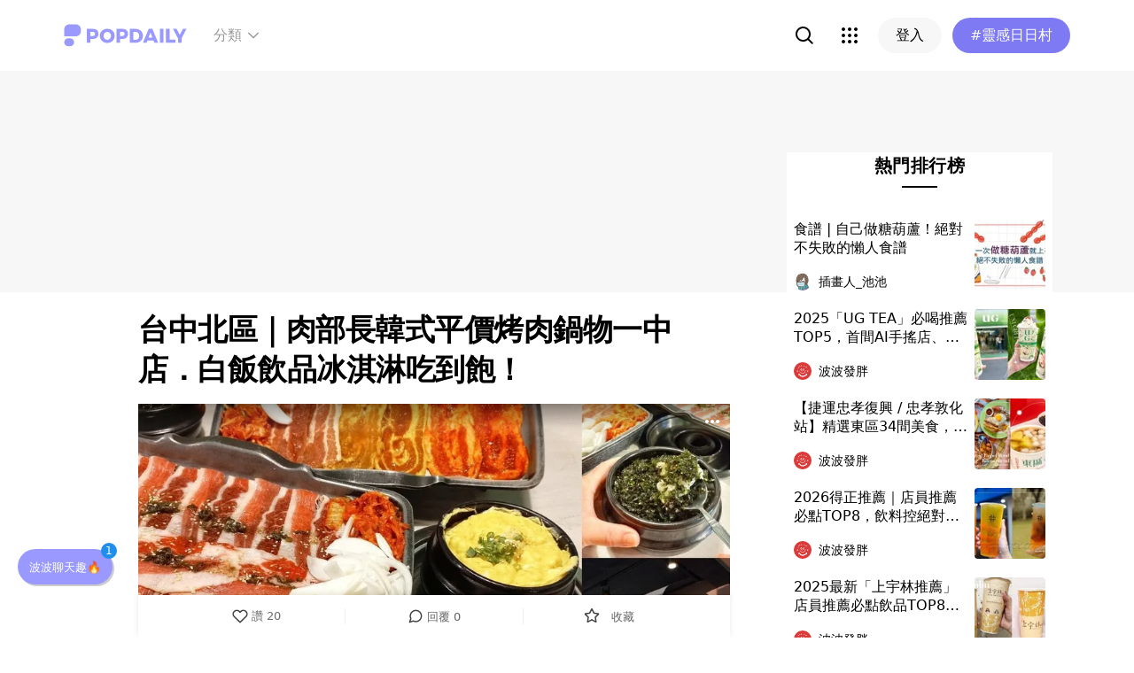

--- FILE ---
content_type: text/html; charset=utf-8
request_url: https://www.popdaily.com.tw/forum/food/1440076
body_size: 116099
content:
<!DOCTYPE html><html lang="zh" dir="ltr"><head><link rel="dns-prefetch" href="https://www.popdaily.com.tw"/><link rel="dns-prefetch" href="https://static.popdaily.com.tw"/><link rel="dns-prefetch" href="//fonts.googleapis.com"/><link rel="shortcut icon" href="https://static.popdaily.com.tw/statics/favicons/202105favicon.png"/><meta name="viewport" content="initial-scale=1.0, width=device-width, maximum-scale=1.0, user-scalable=1, viewport-fit=cover"/><meta name="agd-partner-manual-verification"/><meta name="ahrefs-site-verification" content="f9bc7122d9782937c96d6d0beddc55335a624889c645eef2263008fad2f10275"/><meta charSet="utf-8"/><meta name="theme-color" content="#ffffff"/><meta name="application-name" content="PopDaily"/><meta name="dailymotion-domain-verification" content="dm4evxpwmstww0lxf"/><meta property="og:site_name" content="PopDaily"/><meta property="og:locale" content="zh_TW"/><meta property="fb:app_id" content="1064594546929511"/><meta property="al:ios:app_name" content="PopDaily 波波黛莉的異想世界"/><meta property="al:ios:app_store_id" content="1410055224"/><meta property="al:ios:url" content="popdaily://forum/food/1440076"/><meta property="al:android:app_name" content="PopDaily 波波黛莉的異想世界"/><meta property="al:android:package" content="com.popdaily"/><meta property="al:web:should_fallback" content="true"/><link rel="stylesheet" href="https://fonts.googleapis.com/css?family=Roboto:400,500,700&amp;display=swap" media="print"/><link rel="stylesheet" href="https://fonts.googleapis.com/css?family=Noto+Sans:400,700&amp;display=swap" media="print"/><script type="application/ld+json">{"@context":"https://schema.org","@type":"WebSite","url":"https://www.popdaily.com.tw/","potentialAction":{"@type":"SearchAction","target":"https://www.popdaily.com.tw/search/{search_term_string}","query-input":"required name=search_term_string"}}</script><script type="application/ld+json">{"@context":"https://schema.org","@type":"Organization","legalName":"PopDaily 波波黛莉的異想世界 - 台灣","url":"https://www.popdaily.com.tw","logo":"https://static.popdaily.com.tw/statics/images/popdaily-logo.svg","contactPoint":{"@type":"ContactPoint","telephone":"+886-2-87730883","contactType":"customer service","areaServed":"TW","availableLanguage":["Chinese"]},"sameAs":["https://www.facebook.com/PopDailyTW/","https://www.youtube.com/channel/UCa40JCy-ESpqENGHBmml7KA","https://www.instagram.com/popdaily/"]}</script><meta data-component="DefaultHead" data-debug="STATIC_DABLE_IO_DETECTION" data-next-side-isamp="FALSE" data-server-side-isamp="FALSE" data-isamp="FALSE" data-source="SERVER" data-dable-css-loaded="TRUE"/><link rel="canonical" href="https://www.popdaily.com.tw/forum/food/1440076"/><link rel="amphtml" href="https://www.popdaily.com.tw/forum/food/1440076?amp=1"/><title>台中北區｜肉部長韓式平價烤肉鍋物一中店．白飯飲品冰淇淋吃到飽！-發胖版｜PopDaily 波波黛莉</title><meta name="pubdate" itemProp="dateCreated" property="article:published_time" content="2023-07-14T02:31:49.823Z"/><meta name="news_keywords" content=""/><meta name="lastmod" itemProp="dateModified" content="2023-07-14T02:31:49.823Z"/><meta name="description" content="🌸台中美食介紹🌸 位於一中商圈的肉部長，我可是看了很久😆 終於來訪用餐啦！內用飲品、白飯、冰淇淋無限量供應 － 肉部長韓式平價烤肉鍋物一中店店面 肉部長韓式平價烤肉鍋物一中店 肉部長韓式平價烤肉鍋物一中店店內環境 肉部長韓式平價烤肉鍋物一中店飲品區 肉部長韓式平價烤肉鍋物一中店醬料區相關標籤："/><meta property="og:type" content="article"/><meta property="og:url" content="https://www.popdaily.com.tw/forum/food/1440076"/><meta property="dable:item_id" content="forum.food.1440076"/><meta property="og:title" content="台中北區｜肉部長韓式平價烤肉鍋物一中店．白飯飲品冰淇淋吃到飽！ | PopDaily 波波黛莉"/><meta property="og:description" content="🌸台中美食介紹🌸 位於一中商圈的肉部長，我可是看了很久😆 終於來訪用餐啦！內用飲品、白飯、冰淇淋無限量供應 － 肉部長韓式平價烤肉鍋物一中店店面 肉部長韓式平價烤肉鍋物一中店 肉部長韓式平價烤肉鍋物一中店店內環境 肉部長韓式平價烤肉鍋物一中店飲品區 肉部長韓式平價烤肉鍋物一中店醬料區｜餐具、白飯 這"/><meta property="og:image" content="https://static.popdaily.com.tw/u/202307/876666df-ef3b-4c2a-9d89-ba4677f3fdb8.jpeg"/><meta property="og:image:width" content="1200"/><meta property="og:image:height" content="630"/><meta property="og:image:secure_url" content="https://static.popdaily.com.tw/u/202307/876666df-ef3b-4c2a-9d89-ba4677f3fdb8.jpeg"/><meta property="twitter:title" content="台中北區｜肉部長韓式平價烤肉鍋物一中店．白飯飲品冰淇淋吃到飽！ | PopDaily 波波黛莉"/><meta property="twitter:description" content="🌸台中美食介紹🌸 位於一中商圈的肉部長，我可是看了很久😆 終於來訪用餐啦！內用飲品、白飯、冰淇淋無限量供應 － 肉部長韓式平價烤肉鍋物一中店店面 肉部長韓式平價烤肉鍋物一中店 肉部長韓式平價烤肉鍋物一中店店內環境 肉部長韓式平價烤肉鍋物一中店飲品區 肉部長韓式平價烤肉鍋物一中店醬料區｜餐具、白飯 這"/><meta property="twitter:image" content="https://static.popdaily.com.tw/u/202307/876666df-ef3b-4c2a-9d89-ba4677f3fdb8.jpeg"/><script type="application/ld+json">{"@context":"https://schema.org","@type":"NewsArticle","headline":"台中北區｜肉部長韓式平價烤肉鍋物一中店．白飯飲品冰淇淋吃到飽！-發胖版｜PopDaily 波波黛莉","description":"🌸台中美食介紹🌸 位於一中商圈的肉部長，我可是看了很久😆 終於來訪用餐啦！內用飲品、白飯、冰淇淋無限量供應 － 肉","articleBody":"🌸台中美食介紹🌸 位於一中商圈的肉部長，我可是看了很久😆 終於來訪用餐啦！內用飲品、白飯、冰淇淋無限量供應 － 肉部長韓式平價烤肉鍋物一中店店面 肉部長韓式平價烤肉鍋物一中店 肉部長韓式平價烤肉鍋物一中店店內環境 肉部長韓式平價烤肉鍋物一中店飲品區 肉部長韓式平價烤肉鍋物一中店醬料區｜餐具、白飯 這次選擇的餐點是 牛豬2人套餐$859 有五色豬五花肉盤、蔥鹽五花牛肉盤、鍋物、韓式蒸蛋糕、海苔拌飯 五色豬五花肉盤的口味有五種，讓我印象深刻也蠻喜歡的是咖哩口味 平常吃燒肉的味道上都頗單調 大概就一兩種 不過這裡居然有五種調製的味道很不錯 雖然肉片偏肥 吃久會有點膩口 搭配泡菜洋蔥和黃豆芽拌在一起更添風味也較清爽 蔥鹽五花牛肉盤 鍋物選擇也頗多，我們選肉部長部隊鍋 火鍋本身不含肉品 只有蔬菜和火鍋料 想吃肉要加價喔！ 肉部長部隊鍋跟我想像的味道不太一樣 喝下去的辣度足夠，卻不嗆辣 偏清爽型的湯頭 韓式蒸蛋糕 沒想到蒸蛋也能做成這樣 蒸蛋本身鹹度夠且扎實，說不上綿密，但確實讓人有飽足感 拍照要趕快拍，不然很快就洩氣了😆（？ 海苔拌飯 這份附餐的海苔拌飯頗好吃 海苔切的細碎，米飯鬆軟 香氣十足🥰 更多圖文請搜尋 痞客邦 Facebook 抖音 popdaily 愛食記 海帶呀海帶吃遍台灣美食 or 海帶 請尊重著作權，請勿抄襲文字和hastag！ (已發現有抄襲者，文章相似度高 請以自身感受寫文) 營業地址：台中市北區三民路三段96號二樓 營業時間：周一至周五 11:30-14:00/17:00-20:30 六日11:00-20:30 電話：04 2222 1119 #一中美食 #肉部長一中 #oma優惠 #oma口袋 #台中美食 #台中必吃 #台中午餐 #台中晚餐 #台中北區美食 #北區美食 #一中街美食 #一中街 #燒肉 #火鍋 #台中美食地圖 #聚餐 #台中餐廳 #台中食記 － 看更多海帶的IG 看更多海帶的FB 看更多海帶的抖音 看更多海帶的愛食記 看更多海帶的痞客邦 🌺🌺🌺🌺🌺🌺🌺🌺🌺🌺🌺🌺🌺🌺🌺 台中美食延伸閱讀 汍樂滿盛燒肉丼|肉多到看不到飯的浮誇系肉丼 台中北區｜盡心亭拉麵 台中餐酒館．登大郎串燒烤肉店｜寵物友善餐廳 JAI宅草莓嘉年華|滿桌草莓饗宴 盡心亭Heart&soul 台中西區｜深紅汕頭鍋物 台中泰式｜曼谷小城泰式料理，合菜商業午餐樣樣有！ 台中蔬食餐廳|野菜共和國 厚厚一片-一中店 台中醬燒鐵板|料鐵哥崇德店‧內用飲品冰淇淋無限量供應 傷心餐飲企業 咲良sakura日本家庭料理 台中逢甲麵屋虎徹｜免費加湯加麵‧四神獸拉麵超吸睛 台中異國料理|廚種王‧內用味噌湯免費喝，還有南洋綠咖哩必點超好吃！ 台中平價燒肉|內用味噌湯飲品暢飲‧虎藏燒肉丼食所 新竹城隍廟附近的米茲食鋪(白麥芽酥餅15元) 台中中科｜雲端廚房線上點餐預訂免等待超方便! 台中黎明黃昏市場|脆皮豬五花 台中四間必吃早午餐精選輯 白爛貓x弘爺漢堡聯名 鹿港洪爌肉飯|營業到凌晨一點 宵夜好去處 台中西屯|沐喜食飲．古早味燉湯、乾拌麵等、還有餐點名稱超幽默！ 台中豐原廟東夜市|廟東菱角酥 台中豐原太平洋百貨B1美食街．虎口飯吃|油飯專賣 台中超夯甜點店|王子神谷日式厚鬆餅 台中北屯餐廳|滿漢「蝦」席，選用6-8個月的泰國母蝦！蝦膏超吸引 甘貨極上梅粉|梅粉不只有用在水果上，還可以料理超方便！ 台中北區|鄰近中國醫 中友百貨‧老王咖哩 台中大魯閣新時代|鍋好日超值午餐只要228起 享有自助吧 麵飯 炸物等 台中逢甲早午餐|飯丸屋 台中逢甲夜市|品味豆乳雞|有厚度的雞排 SOORIEGGS西屯店|早午餐店也能吃到鹽酥雞酥皮蛋餅 小時侯彈珠堂|置身於逢甲夜市內，打不完的彈珠還可以寄放！ 白爛貓七周年Chill意日常期間限定店in高雄 台北超夯飲品「泰讚了」在台中逢甲開店囉! 高雄粉圓冰只要10元超佛價 台中北區｜天然有機奶酪蛋 台中西屯|Quikepizza貴客披薩．還有任你配pizza超吸睛 台中太平早午餐|精緻風格價格平價‧Morning Breeze 晨風早午餐 高雄前金早午餐|鄰近高雄大立百貨．早午餐宵夜晚餐|還有甜串串超吸引 台中西區|鄰近勤美草悟道|煙燻 台中西區｜鄰近國美館．似蒔 一中商圈蛋包雞|到底先有蛋還是先有雞，超耐人尋味 台中西屯七期美食|主打燒肉一人友善|哼！燒肉 台中向上市場內的平價拉麵|九湯屋 台中木林森|推出義大利麵燉飯，最低109元起 台中逢甲|松鶴拉麵．最低70元起 還可以加麵加飯 台中北區冰點｜復古系風格．舊情綿綿冰 台中東海商圈|港式煲閣飯‧干鍋必點很超值 彰化鹿港|源記粉粿冰35元 台中逢甲冰品｜非暖男‧現做純天然果漿刨冰｜招牌鳳梨冰‧酸甜奇異果 台中西屯|沐喜食飲．古早味燉湯 乾拌麵等，連餐點名稱都超吸睛！ 雲林北港一尾魚｜蝦仁飯 逢甲文華道會館附近|台中西屯‧逢甲美食‧欲吃良雞(吃了會愛上 海南雞腿超嫩 油潑辣子雞也好吃) 台中逢甲夜市五間必吃 台中七期早午餐|下午茶|晚餐|KOIPLUS 一中街甜點店|鄰近中友百貨．可可庫奇甜點工坊 台中北屯迪卡儂店|CCLEE燉蛋事務所‧以燉蛋為主食在搭配肉品和季節時蔬 台中．台北聚會｜聚餐-默爾義大利麵 台中鰻魚飯|大江戶町鰻屋 東暖閣亞洲潮系火鍋 豐原美食．廟東夜市小吃、筒仔米糕｜肉羹米粉 Bishan碧山小鍋 台中西區早午餐|鄰近廣三sogo勤美．8.9brunch 逢甲義大利麵/西屯美食 瑰覓 bluefox藍氏狐狸台中西屯餐酒館 台中后里美食｜煜軒閣．煎餃冷凍手工水餃 逢甲台式拉麵 巷弄裡的冰店｜后里美食‧鹿行艸地 勤美美食/台菜/做茶菜 逢甲夜市之西屯美食 舒肥料理 芮珥義大利麵 台中美食．廣三sogo勤美|軟殼蟹咖哩 慢燉牛烏龍麵-倆月半 一中街/北區美食/浮誇系蛤蜊義大利麵 諾諾索 新竹美食 咖哩/城隍廟美食 巴斯克蛋糕 有哩在 牛鍋私藏鍋物-台中文心店 三顆蛋-厚蛋燒","mainEntityOfPage":"https://www.popdaily.com.tw/forum/food/1440076","datePublished":"2023-07-14T02:31:49.823Z","dateModified":"2023-07-14T02:31:49.823Z","keywords":["一中美食","肉部長一中","oma優惠","oma口袋","台中美食","台中必吃","台中午餐","台中晚餐","台中北區美食","北區美食","一中街美食","一中街","燒肉","火鍋","台中美食地圖","聚餐","台中餐廳","台中食記"],"image":{"url":"https://www.popdaily.com.tw/shaper/u/202307/876666df-ef3b-4c2a-9d89-ba4677f3fdb8.jpeg?resize-w=800","width":800,"height":420.5128205128205,"@type":"ImageObject"},"author":{"@type":"Person","name":"海帶 eat___foood(底線是三條"},"publisher":{"@type":"Organization","name":"PopDaily 波波黛莉的異想世界 - 台灣","url":"https://www.popdaily.com.tw","logo":{"@type":"ImageObject","url":"https://static.popdaily.com.tw/statics/images/popdaily-logo.svg","width":300,"height":130}},"thumbnailUrl":"https://www.popdaily.com.tw/shaper/u/202307/876666df-ef3b-4c2a-9d89-ba4677f3fdb8.jpeg?resize-w=800"}</script><script type="application/ld+json">{"@context":"https://schema.org","@type":"BreadcrumbList","itemListElement":[{"@type":"ListItem","position":1,"name":"PopDaily 波波黛莉的異想世界 ","item":"https://www.popdaily.com.tw"},{"@type":"ListItem","position":2,"name":"explore.food.name","item":"https://www.popdaily.com.tw/explore/food"},{"@type":"ListItem","position":3,"name":"台中北區｜肉部長韓式平價烤肉鍋物一中店．白飯飲品冰淇淋吃到飽！-發胖版｜PopDaily 波波黛莉","item":"https://www.popdaily.com.tw/forum/food/1440076"}]}</script><meta property="article:published_time" content="2023-07-14T02:31:49.823Z"/><meta property="article:section" content="explore_food"/><link rel="stylesheet" href="/statics/css/reset.min.css"/><meta name="next-head-count" content="49"/><link rel="preload" href="https://static.popdaily.com.tw/_next/static/css/styles.ab552bce.chunk.css" as="style"/><link rel="stylesheet" href="https://static.popdaily.com.tw/_next/static/css/styles.ab552bce.chunk.css" data-n-p=""/><link rel="preload" href="https://static.popdaily.com.tw/_next/static/css/pages/forum/%5Bforum%5D/%5BpostID%5D.97ba35aa.chunk.css" as="style"/><link rel="stylesheet" href="https://static.popdaily.com.tw/_next/static/css/pages/forum/%5Bforum%5D/%5BpostID%5D.97ba35aa.chunk.css" data-n-p=""/><noscript data-n-css=""></noscript><link rel="preload" href="https://static.popdaily.com.tw/_next/static/chunks/main-6657e7c097776cda6550.js" as="script"/><link rel="preload" href="https://static.popdaily.com.tw/_next/static/chunks/webpack-8cd40f85cbe1bce6f8b9.js" as="script"/><link rel="preload" href="https://static.popdaily.com.tw/_next/static/chunks/framework.ac0b14255009e9206045.js" as="script"/><link rel="preload" href="https://static.popdaily.com.tw/_next/static/chunks/962438cc.fa278eff594681a25d3b.js" as="script"/><link rel="preload" href="https://static.popdaily.com.tw/_next/static/chunks/ee759108.2e757d5645346339665f.js" as="script"/><link rel="preload" href="https://static.popdaily.com.tw/_next/static/chunks/commons.15ccdc325797f79dbbd7.js" as="script"/><link rel="preload" href="https://static.popdaily.com.tw/_next/static/chunks/3e2006ba7a61388456aba42a9339be8fce3f3449.e4bcaaa9765aaf52c009.js" as="script"/><link rel="preload" href="https://static.popdaily.com.tw/_next/static/chunks/eb868af0890f79abc52f7d105a2884f9d1a90726.2f11fee125776e8e0df1.js" as="script"/><link rel="preload" href="https://static.popdaily.com.tw/_next/static/chunks/92c9d0c5572da0ac6aadd26d34d0c58d89887624.2295795c5e3e35b69c4a.js" as="script"/><link rel="preload" href="https://static.popdaily.com.tw/_next/static/chunks/e43b76f59525391920dbd2ec5ba7798cd022e815.520f8b4d0b6690922a5f.js" as="script"/><link rel="preload" href="https://static.popdaily.com.tw/_next/static/chunks/11ae85dc0c13180e587cc9a387f418f3749a3485.d3e12e1cd550f352a1db.js" as="script"/><link rel="preload" href="https://static.popdaily.com.tw/_next/static/chunks/979636038a1fa223bbf584e60729fae4d689bbae.37f5b7f9dd232b2e7aa6.js" as="script"/><link rel="preload" href="https://static.popdaily.com.tw/_next/static/chunks/7f115c52912b6f375c36010d813d6de62a2bf284.3f38a2944dde4c915df1.js" as="script"/><link rel="preload" href="https://static.popdaily.com.tw/_next/static/chunks/342baba932351b1e44c13c1df6d251aaed4c33da.092faa7c4576748cc576.js" as="script"/><link rel="preload" href="https://static.popdaily.com.tw/_next/static/chunks/773bc2f660cc9db4bf4f30a4d4c665394d318bbf.00abff46d653472c6195.js" as="script"/><link rel="preload" href="https://static.popdaily.com.tw/_next/static/chunks/c38c03ced2cd6cd275f350ad68f22612d5d740c3.b8c24f3e7e5a83d2e79a.js" as="script"/><link rel="preload" href="https://static.popdaily.com.tw/_next/static/chunks/f647831cc54b1e12f76d6736277ba056eb3ee6a6.64a714ba20fb78272e45.js" as="script"/><link rel="preload" href="https://static.popdaily.com.tw/_next/static/chunks/08cacea111fa6fbe53105f43aec9c574af6c0b46.1b3fccad8acb43829284.js" as="script"/><link rel="preload" href="https://static.popdaily.com.tw/_next/static/chunks/3dd9391fc016551fcf23387d4d141fbf9134cf5f.f8fa1e1fc3515c843779.js" as="script"/><link rel="preload" href="https://static.popdaily.com.tw/_next/static/chunks/8764aea244c622a0157f9491e5f453c9d6ed3716.54e0a6405cc3b228d386.js" as="script"/><link rel="preload" href="https://static.popdaily.com.tw/_next/static/chunks/ed4e79ed9043a00423232d5543bb364d8486ae76.3a00a5dfb369af67b982.js" as="script"/><link rel="preload" href="https://static.popdaily.com.tw/_next/static/chunks/pages/_app-3262b0b99f493b9fbc73.js" as="script"/><link rel="preload" href="https://static.popdaily.com.tw/_next/static/chunks/9cb7a7c1.0d81de3c550767626f3a.js" as="script"/><link rel="preload" href="https://static.popdaily.com.tw/_next/static/chunks/bc26bf1d0f010b14341279ff85fd876593b640db.2a1692abbf869022edd1.js" as="script"/><link rel="preload" href="https://static.popdaily.com.tw/_next/static/chunks/279fc3e2cb3912600f127cf1183362e8ac873056.c9ea7e1dee43d846234c.js" as="script"/><link rel="preload" href="https://static.popdaily.com.tw/_next/static/chunks/6ad6845375703a92b325d0a2f79685ed14938504.f9c969d5d780b33fec6a.js" as="script"/><link rel="preload" href="https://static.popdaily.com.tw/_next/static/chunks/096ae73fec3a957f9bbd3800e3733c35ccbf711a.9419603dae26a5d29f57.js" as="script"/><link rel="preload" href="https://static.popdaily.com.tw/_next/static/chunks/4f34923bc73bbe5ed24f3393ffe8d7961870864f.be8f10b3e6ea6da1a59c.js" as="script"/><link rel="preload" href="https://static.popdaily.com.tw/_next/static/chunks/62b5e47437be4a7112155448964f968a7cc02484.37cd3efc78f221cb7079.js" as="script"/><link rel="preload" href="https://static.popdaily.com.tw/_next/static/chunks/6d14129d171b52fb0f25b7941762ea145bdf1d9a.1757fc22e02cccacd160.js" as="script"/><link rel="preload" href="https://static.popdaily.com.tw/_next/static/chunks/efeae2d809ef93999470033cb4460a1e702b31f9.b4e75be4067074639f9e.js" as="script"/><link rel="preload" href="https://static.popdaily.com.tw/_next/static/chunks/styles.95e19830f71122f060f9.js" as="script"/><link rel="preload" href="https://static.popdaily.com.tw/_next/static/chunks/pages/forum/%5Bforum%5D/%5BpostID%5D-eb45262f571d683a47d9.js" as="script"/><style id="__jsx-1314520290">.layout-content.jsx-1314520290{background-color:#ffffff;width:100%;min-height:100vh;box-sizing:border-box;}.layout-content.jsx-1314520290 .content.jsx-1314520290{width:100%;-webkit-flex:1;-ms-flex:1;flex:1;box-sizing:border-box;}@media only screen and (max-width:500px){.layout-content.jsx-1314520290 .content.jsx-1314520290{padding-top:0;}}.layout-content.jsx-1314520290 .content.jsx-1314520290 .ad{padding:0;margin:0 auto;box-sizing:border-box;}.layout-content.jsx-1314520290 .content.jsx-1314520290 .ad:empty{display:none;}.layout-content.jsx-1314520290 .content.jsx-1314520290 .content__block{margin-right:auto;margin-left:auto;}@media (min-width:576px){.layout-content.jsx-1314520290 .content.jsx-1314520290 .content__block{max-width:576px;}}@media (min-width:768px){.layout-content.jsx-1314520290 .content.jsx-1314520290 .content__block{max-width:768px;}}@media (min-width:992px){.layout-content.jsx-1314520290 .content.jsx-1314520290 .content__block{max-width:992px;}}@media (min-width:1216px){.layout-content.jsx-1314520290 .content.jsx-1314520290 .content__block{max-width:1216px;}}.layout-content.jsx-1314520290 .content.jsx-1314520290 .content__block.content__block--fullWidth > div{background-color:#fff;margin-bottom:15px;}.layout-content.jsx-1314520290 .content.jsx-1314520290 .content__block.content__block--radius{padding-right:15px;padding-left:15px;}.layout-content.jsx-1314520290 .content.jsx-1314520290 .content__block.content__block--radius > div{border-radius:4px;margin-bottom:15px;background:#fff;}.layout-content.jsx-1314520290 .Toastify__toast{padding:14px 12px;border-radius:8px;overflow:hidden;min-height:unset;color:#fff;}.layout-content.jsx-1314520290 .Toastify__toast::before{content:'';display:inline-block;width:20px;height:20px;margin-right:8px;background-size:contain;background-position:center;background-repeat:no-repeat;}.layout-content.jsx-1314520290 .Toastify__toast--default{background-color:rgba(51,51,51,0.98);}.layout-content.jsx-1314520290 .Toastify__toast--default::before{background-image:url("https://static.popdaily.com.tw/statics/images/toast/default.png");}.layout-content.jsx-1314520290 .Toastify__toast--success{background-color:rgba(0,209,181,0.98);}.layout-content.jsx-1314520290 .Toastify__toast--success::before{background-image:url("https://static.popdaily.com.tw/statics/images/toast/success.png");}.layout-content.jsx-1314520290 .Toastify__toast--error{background-color:rgba(234,98,98,0.98);}.layout-content.jsx-1314520290 .Toastify__toast--error::before{background-image:url("https://static.popdaily.com.tw/statics/images/toast/error.png");}.layout-content.jsx-1314520290 .toastStyle{bottom:80px;padding:0 16px;}.layout-content.jsx-1314520290 .toastBodyStyle{font-family:'GenJyuuGothic','Microsoft YaHei','Microsoft JhengHei','Helvetica','Arial',sans-serif;line-height:20px;font-size:14px;}.layout-content.jsx-1314520290 .toast__zoomIn{-webkit-animation-name:zoomIn-jsx-1314520290;animation-name:zoomIn-jsx-1314520290;}@-webkit-keyframes zoomIn-jsx-1314520290{from{opacity:0;-webkit-transform:scale3d(0.8,0.8,0.8);-ms-transform:scale3d(0.8,0.8,0.8);transform:scale3d(0.8,0.8,0.8);}50%{opacity:1;}}@keyframes zoomIn-jsx-1314520290{from{opacity:0;-webkit-transform:scale3d(0.8,0.8,0.8);-ms-transform:scale3d(0.8,0.8,0.8);transform:scale3d(0.8,0.8,0.8);}50%{opacity:1;}}.layout-content.jsx-1314520290 .toast__zoomOut{-webkit-animation-name:zoomOut-jsx-1314520290;animation-name:zoomOut-jsx-1314520290;}@-webkit-keyframes zoomOut-jsx-1314520290{from{opacity:1;}50%{opacity:0;-webkit-transform:scale3d(0.8,0.8,0.8);-ms-transform:scale3d(0.8,0.8,0.8);transform:scale3d(0.8,0.8,0.8);}to{opacity:0;}}@keyframes zoomOut-jsx-1314520290{from{opacity:1;}50%{opacity:0;-webkit-transform:scale3d(0.8,0.8,0.8);-ms-transform:scale3d(0.8,0.8,0.8);transform:scale3d(0.8,0.8,0.8);}to{opacity:0;}}.layout-content.jsx-1314520290 .loadStop{text-align:center;color:#999;width:100%;padding-top:30px;padding-bottom:100px;padding-bottom:calc(100px + constant(safe-area-inset-bottom));padding-bottom:calc(100px + env(safe-area-inset-bottom));}body *{box-sizing:border-box;}.httpStatusError{display:-webkit-box;display:-webkit-flex;display:-ms-flexbox;display:flex;-webkit-flex-flow:column;-ms-flex-flow:column;flex-flow:column;-webkit-box-pack:start;-webkit-justify-content:flex-start;-ms-flex-pack:start;justify-content:flex-start;-webkit-align-items:center;-webkit-box-align:center;-ms-flex-align:center;align-items:center;margin:0 auto;padding:16px 0;}.httpStatusError img{display:block;width:100%;max-width:300px;margin:0 auto;}@media only screen and (max-width:600px){.httpStatusError img{min-width:350px;}}@media only screen and (min-width:768px){.httpStatusError img{min-width:400px;}}@media only screen and (min-width:992px){.httpStatusError img{min-width:450px;}}@media only screen and (min-width:1200px){.httpStatusError img{min-width:500px;}}.httpStatusError p{font-family:"Noto sans","Roboto","Helvetica Neue",Helvetica,Arial,"Noto Sans TC","Microsoft JhengHei","PingFang TC",sans-serif;font-style:normal;font-weight:500;font-size:16px;line-height:24px;text-align:center;color:#414141;margin-top:16px;}.httpStatusError p:empty{display:none;}</style><style id="jss-server-side"></style><style data-styled="" data-styled-version="5.1.1">.kkHMwI{display:block;position:relative;width:100%;height:100%;object-fit:cover;overflow:hidden;}/*!sc*/
data-styled.g5[id="FullWidthImageContainer-sc-14ryos5-0"]{content:"kkHMwI,"}/*!sc*/
.kHYxAc{--bg-opacity:0.98;background-color:rgba(125,122,244,var(--bg-opacity));--text-opacity:1;color:rgba(255,255,255,var(--text-opacity));position:-webkit-sticky;position:sticky;top:0;z-index:1001;-webkit-backdrop-filter:blur(4px);backdrop-filter:blur(4px);padding:10px 16px 8px 12px;height:var(--download-bar-height);display:grid;grid-template:'close slogan href' auto '_ logo href' auto / auto 1fr auto;-webkit-align-items:center;-webkit-box-align:center;-ms-flex-align:center;align-items:center;grid-gap:2px 8px;}/*!sc*/
@media (min-width:768px){.kHYxAc{display:none;}}/*!sc*/
data-styled.g34[id="Container-sc-7kvwog-0"]{content:"kHYxAc,"}/*!sc*/
.fbILTH{font-weight:500;line-height:1;border:none;cursor:pointer;white-space:nowrap;-webkit-user-select:none;-moz-user-select:none;-ms-user-select:none;user-select:none;display:-webkit-inline-box;display:-webkit-inline-flex;display:-ms-inline-flexbox;display:inline-flex;-webkit-box-pack:center;-webkit-justify-content:center;-ms-flex-pack:center;justify-content:center;-webkit-align-items:center;-webkit-box-align:center;-ms-flex-align:center;align-items:center;border-radius:28px;-webkit-transition:0.1s;transition:0.1s;--bg-opacity:1;background-color:rgba(247,247,247,var(--bg-opacity));--text-opacity:1;color:rgba(0,0,0,var(--text-opacity));font-size:14px;padding:0 12px;height:32px;--text-opacity:1;color:rgba(125,122,244,var(--text-opacity));grid-area:href;}/*!sc*/
.fbILTH[disabled]{opacity:0.3;}/*!sc*/
.fbILTH:hover{--text-opacity:0.6;}/*!sc*/
.fbILTH:active{--text-opacity:0.6;background-color:#e6e6e6;}/*!sc*/
.fbILTH > svg{width:16px;height:16px;margin-right:4px;}/*!sc*/
data-styled.g35[id="StyledButton-sc-7kvwog-1"]{content:"fbILTH,"}/*!sc*/
.kdFOPt{font-size:18px;grid-area:slogan;line-height:24px;font-weight:bold;}/*!sc*/
data-styled.g36[id="Slogan-sc-7kvwog-2"]{content:"kdFOPt,"}/*!sc*/
.kMCuru{font-size:12px;grid-area:logo;line-height:16px;}/*!sc*/
data-styled.g37[id="Popdaily-sc-7kvwog-3"]{content:"kMCuru,"}/*!sc*/
.fvErMY{position:absolute;right:80px;bottom:0;z-index:-1;}/*!sc*/
data-styled.g38[id="StyledBeansIcon-sc-7kvwog-4"]{content:"fvErMY,"}/*!sc*/
.eUZFBm{width:40px;height:40px;padding:13px;margin:-13px;}/*!sc*/
data-styled.g39[id="CloseButton-sc-7kvwog-5"]{content:"eUZFBm,"}/*!sc*/
.guYtUA{width:40px;height:40px;--bg-opacity:1;background-color:rgba(247,247,247,var(--bg-opacity));border-radius:12px;}/*!sc*/
.guYtUA:not(:last-child){margin-right:12px;}/*!sc*/
data-styled.g69[id="Square-pms3gl-0"]{content:"guYtUA,"}/*!sc*/
.jqAzJx{width:40px;height:40px;--bg-opacity:1;background-color:rgba(247,247,247,var(--bg-opacity));border-radius:12px;width:80px;border-radius:24px;}/*!sc*/
.jqAzJx:not(:last-child){margin-right:12px;}/*!sc*/
data-styled.g70[id="Rectangle-pms3gl-1"]{content:"jqAzJx,"}/*!sc*/
.jrYVrk{position:relative;}/*!sc*/
@media (min-width:768px){.jrYVrk{display:none;}}/*!sc*/
data-styled.g74[id="Navigationstyled__MobileOnlyContainer-sc-1hxt810-0"]{content:"jrYVrk,"}/*!sc*/
.efgDHx{overflow-x:auto;width:calc(100% - 52px);text-align:center;line-height:1;white-space:nowrap;}/*!sc*/
data-styled.g75[id="Navigationstyled__Container-sc-1hxt810-1"]{content:"efgDHx,"}/*!sc*/
.hAlzdK{width:52px;position:absolute;top:0;right:0;display:-webkit-box;display:-webkit-flex;display:-ms-flexbox;display:flex;-webkit-align-items:center;-webkit-box-align:center;-ms-flex-align:center;align-items:center;-webkit-box-pack:center;-webkit-justify-content:center;-ms-flex-pack:center;justify-content:center;z-index:10;height:35px;}/*!sc*/
data-styled.g76[id="Navigationstyled__ChevronIconBox-sc-1hxt810-2"]{content:"hAlzdK,"}/*!sc*/
.hqIFjk{color:#fc6868;background-color:#fff;padding:8px 6px;line-height:1.4;font-size:14px;display:inline-block;color:#fc6868;font-weight:bolder;}/*!sc*/
.hqIFjk:first-child{padding-left:12px;}/*!sc*/
.hqIFjk:last-child{padding-right:12px;}/*!sc*/
@media (min-width:768px){.hqIFjk{padding:12px 6px;font-size:16px;}}/*!sc*/
.hqIFjk[href='/explore/2022chinesevalentines']{color:#f65d68;font-weight:bolder;}/*!sc*/
.hqIFjk[href='/explore/2022valentines']{color:#f65d68;font-weight:bold;}/*!sc*/
.hqIFjk[href='/explore/2021popanniversary']{color:#ff5809;font-weight:bold;}/*!sc*/
.hqIFjk[href='/2021popxmas'],.hqIFjk[href='/explore/2021popxmas']{color:#e45656;font-weight:bold;}/*!sc*/
.hqIFjk[href='/beauty'],.hqIFjk[href='/explore/beauty']{color:#888;font-weight:normal;}/*!sc*/
.hqIFjk[href='/life'],.hqIFjk[href='/explore/life']{color:#888;font-weight:normal;}/*!sc*/
.hqIFjk[href='/food'],.hqIFjk[href='/explore/food']{color:#888;font-weight:normal;}/*!sc*/
.hqIFjk[href='/travel'],.hqIFjk[href='/explore/travel']{color:#888;font-weight:normal;}/*!sc*/
.hqIFjk[href='/style'],.hqIFjk[href='/explore/style']{color:#888;font-weight:normal;}/*!sc*/
.hqIFjk[href='/korea'],.hqIFjk[href='/explore/korea']{color:#888;font-weight:normal;}/*!sc*/
.hqIFjk[href='/japan'],.hqIFjk[href='/explore/japan']{color:#888;font-weight:normal;}/*!sc*/
.hqIFjk[href='/entertainment'],.hqIFjk[href='/explore/entertainment']{color:#888;font-weight:normal;}/*!sc*/
.hqIFjk[href='/constellation'],.hqIFjk[href='/explore/constellation']{color:#888;font-weight:normal;}/*!sc*/
.hqIFjk[href='/love'],.hqIFjk[href='/explore/love']{color:#888;font-weight:normal;}/*!sc*/
.hqIFjk[href='/pet'],.hqIFjk[href='/explore/pet']{color:#888;font-weight:normal;}/*!sc*/
.hqIFjk[href='/mama'],.hqIFjk[href='/explore/mama']{color:#888;font-weight:normal;}/*!sc*/
.hqIFjk[href='/acg'],.hqIFjk[href='/explore/acg']{color:#888;font-weight:normal;}/*!sc*/
.hqIFjk[href='/sport'],.hqIFjk[href='/explore/sport']{color:#888;font-weight:normal;}/*!sc*/
.hqIFjk[href='/diary'],.hqIFjk[href='/explore/diary']{color:#888;font-weight:normal;}/*!sc*/
.hqIFjk[href='/press'],.hqIFjk[href='/explore/press']{color:#888;font-weight:normal;}/*!sc*/
.hqIFjk[href='/trend'],.hqIFjk[href='/explore/trend']{color:#888;font-weight:normal;}/*!sc*/
data-styled.g77[id="Navigationstyled__CategoryLink-sc-1hxt810-3"]{content:"hqIFjk,"}/*!sc*/
.yyWhY{display:none;-webkit-align-items:center;-webkit-box-align:center;-ms-flex-align:center;align-items:center;-webkit-align-self:stretch;-ms-flex-item-align:stretch;align-self:stretch;position:relative;}/*!sc*/
@media (min-width:768px){.yyWhY{display:-webkit-box;display:-webkit-flex;display:-ms-flexbox;display:flex;}}/*!sc*/
.yyWhY > * + *{margin-left:24px;}/*!sc*/
data-styled.g78[id="DesktopOnlyContainer-r8sh5n-0"]{content:"yyWhY,"}/*!sc*/
.dXkbqj{font-weight:500;color:#999999;display:-webkit-box;display:-webkit-flex;display:-ms-flexbox;display:flex;-webkit-align-items:center;-webkit-box-align:center;-ms-flex-align:center;align-items:center;padding:8px;border-radius:12px;}/*!sc*/
.dXkbqj > * + *{margin-left:4px;}/*!sc*/
.dXkbqj:hover{background:#f7f7f7;}/*!sc*/
data-styled.g79[id="Button-r8sh5n-1"]{content:"dXkbqj,"}/*!sc*/
.iEHWKC{background:white;position:absolute;top:100%;left:50%;-webkit-transform:translateX(-50%);-ms-transform:translateX(-50%);transform:translateX(-50%);box-shadow:0px 4px 24px rgba(0,0,0,0.08);border-radius:8px;padding:12px;font-size:14px;display:none;}/*!sc*/
data-styled.g80[id="Popup-r8sh5n-2"]{content:"iEHWKC,"}/*!sc*/
.gyPgmU{display:grid;grid-template-rows:repeat(6,auto);grid-auto-flow:column;gap:7px 12px;}/*!sc*/
data-styled.g81[id="GridLayout-r8sh5n-3"]{content:"gyPgmU,"}/*!sc*/
.GAuDh{display:block;min-width:104px;padding:8px 12px;border-radius:4px;height:36px;text-align:left;font-weight:500;line-height:1.4;color:#333333;}/*!sc*/
.GAuDh:hover{background:#f2f2ff;}/*!sc*/
data-styled.g82[id="CategoryLink-r8sh5n-4"]{content:"GAuDh,"}/*!sc*/
.bCyTqL{--bg-opacity:1;background-color:rgba(255,255,255,var(--bg-opacity));left:0;z-index:1000;--header-height:0px;--is-header-visible:0;-webkit-transition:top 0.3s ease;transition:top 0.3s ease;will-change:top;top:calc(var(--header-height) * var(--is-header-visible) + var(--download-bar-height));position:-webkit-sticky;position:sticky;}/*!sc*/
@media (min-width:768px){.bCyTqL{top:0;}}/*!sc*/
data-styled.g89[id="Background-u4eoc-0"]{content:"bCyTqL,"}/*!sc*/
.MBjJp{font-size:16px;max-width:1168px;margin:0 auto;display:-webkit-box;display:-webkit-flex;display:-ms-flexbox;display:flex;-webkit-align-items:center;-webkit-box-align:center;-ms-flex-align:center;align-items:center;padding-left:1rem;padding-right:1rem;height:48px;}/*!sc*/
@media (min-width:768px){.MBjJp{height:80px;}}/*!sc*/
.MBjJp .Button-v2d08m-0{font-size:14px;padding:0 12px;height:32px;}/*!sc*/
.MBjJp .Button-v2d08m-0 > svg{width:16px;height:16px;margin-right:4px;}/*!sc*/
@media (min-width:768px){.MBjJp .Button-v2d08m-0{font-size:16px;padding:0 20px;height:40px;}.MBjJp .Button-v2d08m-0 > svg{width:20px;height:20px;margin-right:4px;}}/*!sc*/
data-styled.g90[id="Container-u4eoc-1"]{content:"MBjJp,"}/*!sc*/
.iWjvhx{margin-right:22px;}/*!sc*/
data-styled.g91[id="LogoContainer-u4eoc-2"]{content:"iWjvhx,"}/*!sc*/
.gdPHej{display:-webkit-box;display:-webkit-flex;display:-ms-flexbox;display:flex;-webkit-box-flex:1;-webkit-flex-grow:1;-ms-flex-positive:1;flex-grow:1;-webkit-box-pack:end;-webkit-justify-content:flex-end;-ms-flex-pack:end;justify-content:flex-end;-webkit-align-items:center;-webkit-box-align:center;-ms-flex-align:center;align-items:center;}/*!sc*/
.gdPHej > * + *{margin-left:8px;}/*!sc*/
@media (min-width:768px){.gdPHej > * + *{margin-left:12px;}}/*!sc*/
data-styled.g94[id="ButtonContainer-u4eoc-5"]{content:"gdPHej,"}/*!sc*/
:root{--download-bar-height:60px;}/*!sc*/
data-styled.g113[id="sc-global-iUXwoz1"]{content:"sc-global-iUXwoz1,"}/*!sc*/
.LhaG{position:relative;display:-webkit-box;display:-webkit-flex;display:-ms-flexbox;display:flex;-webkit-flex-direction:column;-ms-flex-direction:column;flex-direction:column;overflow:hidden;margin:0 auto 10px;padding-bottom:50px;--gutter:calc(100% * 32 / 1168);}/*!sc*/
.LhaG > .toolbar{display:none;}/*!sc*/
@media (min-width:1024px){.LhaG > .toolbar{display:block;width:calc(100% * 68 / 1168);margin-right:var(--gutter);}}/*!sc*/
.LhaG > .article{width:100%;}/*!sc*/
@media (min-width:1024px){.LhaG > .article{width:calc(100% * 668 / 1168);}}/*!sc*/
.LhaG > aside{display:none;}/*!sc*/
@media (min-width:1024px){.LhaG > aside{display:block;width:calc(100% * 300 / 1168);margin-left:calc(var(--gutter) * 2);}}/*!sc*/
@media (min-width:640px){.LhaG{-webkit-flex-direction:column;-ms-flex-direction:column;flex-direction:column;margin-top:8px;}}/*!sc*/
@media (min-width:1024px){.LhaG{-webkit-flex-direction:row;-ms-flex-direction:row;flex-direction:row;margin-top:20px;}.LhaG > aside h2.authorPost{display:none;}}/*!sc*/
@media (min-width:1280px){.LhaG{-webkit-flex-direction:row;-ms-flex-direction:row;flex-direction:row;max-width:1168px;}}/*!sc*/
@media (min-width:768px){.LhaG .article .popular-articles{display:none;}}/*!sc*/
data-styled.g116[id="ArticleLayout-sc-12llywk-0"]{content:"LhaG,"}/*!sc*/
.WeZLI{color:#000;font-size:24px;line-height:135%;font-weight:600;}/*!sc*/
@media (min-width:768px){.WeZLI{font-size:34px;-webkit-letter-spacing:-0.5px;-moz-letter-spacing:-0.5px;-ms-letter-spacing:-0.5px;letter-spacing:-0.5px;}}/*!sc*/
data-styled.g117[id="H1-sc-12llywk-1"]{content:"WeZLI,"}/*!sc*/
.fMlMyO{background-color:#fff;overflow:hidden;position:relative;padding:8px 0;}/*!sc*/
@media (min-width:1024px){.fMlMyO{padding:unset;}}/*!sc*/
.fMlMyO .post{padding:0 20px;}/*!sc*/
@media (min-width:1024px){.fMlMyO .post{padding:unset;}}/*!sc*/
.fMlMyO .H1-sc-12llywk-1{margin-block-end:12px;padding:0 20px;}/*!sc*/
@media (min-width:1024px){.fMlMyO .H1-sc-12llywk-1{padding:unset;margin-block-end:16px;padding-inline:unset;}}/*!sc*/
.fMlMyO > .article-user-info{padding:0 20px;margin-block-start:16px;}/*!sc*/
@media (min-width:1024px){.fMlMyO > .article-user-info{padding:unset;}}/*!sc*/
data-styled.g118[id="Article-sc-12llywk-2"]{content:"fMlMyO,"}/*!sc*/
.DpGMT{display:-webkit-box;display:-webkit-flex;display:-ms-flexbox;display:flex;-webkit-box-pack:justify;-webkit-justify-content:space-between;-ms-flex-pack:justify;justify-content:space-between;padding:15px 0;font-size:0.8em;color:#ababab;}/*!sc*/
data-styled.g119[id="ArticleContentFooter-sc-12llywk-3"]{content:"DpGMT,"}/*!sc*/
.fCXoSe hr{border:solid 1px #f5f5f5;margin:1em 0;}/*!sc*/
.fCXoSe h2{color:#000;font-weight:600;font-size:20px;line-height:140%;-webkit-letter-spacing:-0.5px;-moz-letter-spacing:-0.5px;-ms-letter-spacing:-0.5px;letter-spacing:-0.5px;margin:16px 0;}/*!sc*/
@media (min-width:768px){.fCXoSe h2{font-size:28px;line-height:135%;-webkit-letter-spacing:0.5px;-moz-letter-spacing:0.5px;-ms-letter-spacing:0.5px;letter-spacing:0.5px;}}/*!sc*/
.fCXoSe h3{color:#000;font-weight:600;font-size:18px;line-height:135%;margin:16px 0;}/*!sc*/
@media (min-width:768px){.fCXoSe h3{font-size:24px;line-height:135%;}}/*!sc*/
.fCXoSe ul,.fCXoSe ol{padding-left:30px;}/*!sc*/
.fCXoSe ul li,.fCXoSe ol li{color:#000;font-size:16px;line-height:170%;-webkit-letter-spacing:0.25px;-moz-letter-spacing:0.25px;-ms-letter-spacing:0.25px;letter-spacing:0.25px;margin:16px 0;}/*!sc*/
@media (min-width:768px){.fCXoSe ul li,.fCXoSe ol li{font-size:18px;}}/*!sc*/
.fCXoSe ul{list-style:disc;}/*!sc*/
.fCXoSe ol{list-style:order;}/*!sc*/
.fCXoSe table td{padding:10px;padding-bottom:15px;line-height:1.8em;}/*!sc*/
.fCXoSe b,.fCXoSe blockquote,.fCXoSe p{color:#000;font-size:16px;line-height:170%;-webkit-letter-spacing:0.25px;-moz-letter-spacing:0.25px;-ms-letter-spacing:0.25px;letter-spacing:0.25px;margin:16px 0;}/*!sc*/
@media (min-width:768px){.fCXoSe b,.fCXoSe blockquote,.fCXoSe p{font-size:18px;}}/*!sc*/
.fCXoSe blockquote,.fCXoSe .quote{padding-left:16px;border-left:3px solid #7D7AF4;margin-block:16px;}/*!sc*/
.fCXoSe b:empty,.fCXoSe li:empty,.fCXoSe blockquote:empty,.fCXoSe p:empty{display:none;}/*!sc*/
.fCXoSe a{color:#7D7AF4;-webkit-text-decoration:none;text-decoration:none;margin-inline-end:0.5ch;}/*!sc*/
.fCXoSe a:hover,.fCXoSe a:active{color:#6056DB;}/*!sc*/
.fCXoSe b,.fCXoSe strong{font-weight:600;}/*!sc*/
.fCXoSe i{font-style:italic;}/*!sc*/
.fCXoSe table,.fCXoSe iframe{margin:10px 0;min-width:initial;width:100%;}/*!sc*/
.fCXoSe img{min-width:initial;width:100%;max-width:100%;margin:10px 0;}/*!sc*/
.fCXoSe .imgWrap{margin:10px 0;}/*!sc*/
.fCXoSe .imgWrap img{margin:0 auto;}/*!sc*/
.fCXoSe mark{background-color:#eaeaff;}/*!sc*/
.fCXoSe .cdx-hashtag{color:#7D7AF4;-webkit-text-decoration:none;text-decoration:none;margin-inline-end:0.5ch;cursor:pointer;}/*!sc*/
.fCXoSe .cdx-hashtag:hover,.fCXoSe .cdx-hashtag:active{color:#6056DB;}/*!sc*/
.fCXoSe .delimiter{width:100%;line-height:78px;height:78px;display:-webkit-inline-box;display:-webkit-inline-flex;display:-ms-inline-flexbox;display:inline-flex;-webkit-align-items:center;-webkit-box-align:center;-ms-flex-align:center;align-items:center;-webkit-box-pack:center;-webkit-justify-content:center;-ms-flex-pack:center;justify-content:center;}/*!sc*/
.fCXoSe .delimiter span{width:6px;height:6px;border-radius:100%;background-color:#666666;}/*!sc*/
.fCXoSe .delimiter span + span{margin-left:12px;}/*!sc*/
.fCXoSe .ytIframeContent,.fCXoSe .fbIframeContent{display:block;position:relative;padding-top:56.25%;margin-bottom:20px;}/*!sc*/
.fCXoSe .ytIframeContent iframe,.fCXoSe .fbIframeContent iframe{width:100%;max-width:initial;border:0;position:absolute;top:0;left:0;height:100%;margin:0;}/*!sc*/
.fCXoSe .ad-delimiter-top{position:relative;margin:16px auto;color:#999999;text-align:center;font-size:14px;max-width:100%;}/*!sc*/
.fCXoSe .ad-delimiter-top::before,.fCXoSe .ad-delimiter-top::after{content:'';display:block;width:calc((100vw - 168px - 24px - 40px) / 2);height:1px;background:#e6e6e6;position:absolute;}/*!sc*/
.fCXoSe .ad-delimiter-top::before{left:0;top:50%;}/*!sc*/
.fCXoSe .ad-delimiter-top::after{right:0;top:50%;}/*!sc*/
@media (min-width:768px){.fCXoSe .ad-delimiter-top::before,.fCXoSe .ad-delimiter-top::after{width:236px;}}/*!sc*/
.fCXoSe .ad-delimiter-bottom{display:block;border-top:1px solid #e6e6e6;width:100%;margin-bottom:12px;margin-top:16px;}/*!sc*/
.fCXoSe .article-preview{display:block;margin:0;}/*!sc*/
.fCXoSe .article-preview:hover iframe{box-shadow:0px 4px 10px rgba(0,0,0,0.08);}/*!sc*/
.fCXoSe .article-preview iframe{border:1px solid #e6e6e6;border-radius:8px;overflow:hidden;pointer-events:none;height:120px;}/*!sc*/
@media (min-width:768px){.fCXoSe .article-preview iframe{height:160px;}}/*!sc*/
data-styled.g120[id="StyledArticleContent-sc-12llywk-4"]{content:"fCXoSe,"}/*!sc*/
.kCwGu{display:none;}/*!sc*/
@media (min-width:768px){.kCwGu{display:block;}}/*!sc*/
data-styled.g150[id="_StyledDiv-sc-68aqgh-0"]{content:"kCwGu,"}/*!sc*/
@media (min-width:768px){.eHdLa-D{display:none;}}/*!sc*/
data-styled.g151[id="_StyledDiv-t1xe6i-0"]{content:"eHdLa-D,"}/*!sc*/
.bXUVOq{width:100%;padding-bottom:52.3%;}/*!sc*/
data-styled.g169[id="StyledPopImage-sbsb7y-0"]{content:"bXUVOq,"}/*!sc*/
.jqBLNb{position:relative;position:relative;--bg-opacity:1;background-color:rgba(247,247,247,var(--bg-opacity));line-height:0;}/*!sc*/
.jqBLNb .slick-slider{position:absolute;top:0;left:0;width:100%;}/*!sc*/
.jqBLNb .slick-list{-webkit-transition:height 500ms cubic-bezier(0.02,0.01,0.47,1);transition:height 500ms cubic-bezier(0.02,0.01,0.47,1);will-change:height;}/*!sc*/
.jqBLNb .Container-sc-185e7r3-0{display:none;}/*!sc*/
@media (min-width:768px){.jqBLNb:hover .Container-sc-185e7r3-0{display:-webkit-box;display:-webkit-flex;display:-ms-flexbox;display:flex;}}/*!sc*/
data-styled.g170[id="Container-sbsb7y-1"]{content:"jqBLNb,"}/*!sc*/
.jQCXos{height:0px;padding-bottom:52.3%;display:block;}/*!sc*/
data-styled.g171[id="Placeholder-sbsb7y-2"]{content:"jQCXos,"}/*!sc*/
.zdwAm{position:absolute;bottom:0;right:0;padding:16px;color:#fff;}/*!sc*/
data-styled.g172[id="Pagination-sbsb7y-3"]{content:"zdwAm,"}/*!sc*/
.dMbCRa{position:relative;background:#000;overflow:hidden;width:100%;}/*!sc*/
.dMbCRa .wrapper{height:100%;width:100%;}/*!sc*/
.dMbCRa .page{height:auto !important;position:absolute;bottom:0;right:0;padding:0 16px 16px;color:#fff;text-shadow:1px 1px 3px #58595b;z-index:1;}/*!sc*/
.dMbCRa .slide{position:relative;display:block !important;width:100%;}/*!sc*/
.dMbCRa .slide img{display:block;max-height:540px;margin:auto;}/*!sc*/
.dMbCRa .content{min-height:450px;padding:40px 20px;display:-webkit-box;display:-webkit-flex;display:-ms-flexbox;display:flex;-webkit-flex-direction:column;-ms-flex-direction:column;flex-direction:column;-webkit-box-pack:center;-webkit-justify-content:center;-ms-flex-pack:center;justify-content:center;}/*!sc*/
.dMbCRa .content h1{font-size:1.7rem;line-height:1.5em;margin-bottom:5px;text-align:center;}/*!sc*/
.dMbCRa .content p{color:#58595b;font-size:1.3rem;line-height:1.8em;min-height:1em;margin:0 auto;text-align:center;}/*!sc*/
data-styled.g173[id="StyledPostImageBlock-sc-9aa3sh-0"]{content:"dMbCRa,"}/*!sc*/
.jpeSzZ{width:100%;padding-top:133%;}/*!sc*/
data-styled.g176[id="StylePopImage-sc-13rj5h7-0"]{content:"jpeSzZ,"}/*!sc*/
.iZQkZI{-webkit-flex:1 1 auto;-ms-flex:1 1 auto;flex:1 1 auto;display:-webkit-box;display:-webkit-flex;display:-ms-flexbox;display:flex;-webkit-box-pack:justify;-webkit-justify-content:space-between;-ms-flex-pack:justify;justify-content:space-between;position:absolute;top:0;left:0;width:100%;z-index:2;color:white;background:linear-gradient( to bottom,rgba(0,0,0,0.4) 0%,rgba(3,3,3,0.4) 1%,rgba(176,176,176,0.1) 69%,rgba(237,237,237,0) 93%,rgba(255,255,255,0) 100% );}/*!sc*/
data-styled.g177[id="Container-sc-12ij3mo-0"]{content:"iZQkZI,"}/*!sc*/
.bhxrlc{width:40px;height:40px;display:-webkit-box;display:-webkit-flex;display:-ms-flexbox;display:flex;-webkit-box-pack:center;-webkit-justify-content:center;-ms-flex-pack:center;justify-content:center;-webkit-align-items:center;-webkit-box-align:center;-ms-flex-align:center;align-items:center;color:#fff;}/*!sc*/
data-styled.g178[id="Button-sc-12ij3mo-1"]{content:"bhxrlc,"}/*!sc*/
.bmrHCE{width:100%;cursor:pointer;padding-left:0;padding-right:0;}/*!sc*/
data-styled.g179[id="Container-jpi5r8-0"]{content:"bmrHCE,"}/*!sc*/
.bgULOi{font-weight:600;font-size:1.75rem;margin-bottom:1rem;display:none;color:black;max-height:76px;line-height:1.35;overflow:hidden;text-overflow:ellipsis;-webkit-line-clamp:2;-webkit-box-orient:vertical;display:-webkit-box;}/*!sc*/
data-styled.g180[id="Title-jpi5r8-1"]{content:"bgULOi,"}/*!sc*/
.jrXCxg{-webkit-transition-property:background-color,border-color,color,fill,stroke,opacity,box-shadow,-webkit-transform;-webkit-transition-property:background-color,border-color,color,fill,stroke,opacity,box-shadow,transform;transition-property:background-color,border-color,color,fill,stroke,opacity,box-shadow,transform;-webkit-transition-duration:500ms;transition-duration:500ms;margin-bottom:17px;}/*!sc*/
.jrXCxg:hover{opacity:0.6;}/*!sc*/
.jrXCxg a{display:-webkit-box;display:-webkit-flex;display:-ms-flexbox;display:flex;}/*!sc*/
.jrXCxg img{border-radius:9999px;width:40px;height:40px;}/*!sc*/
.jrXCxg .photo-container{margin-right:0.75rem;}/*!sc*/
.jrXCxg .user-name{font-size:1rem;font-weight:500;color:black;}/*!sc*/
.jrXCxg .publish-time{--text-opacity:1;color:rgba(102,102,102,var(--text-opacity));font-size:.75rem;display:block;}/*!sc*/
data-styled.g181[id="PublisherContainer-jpi5r8-2"]{content:"jrXCxg,"}/*!sc*/
.tuGxs{margin-bottom:1rem;}/*!sc*/
.tuGxs img{border-radius:8px;object-fit:cover;}/*!sc*/
data-styled.g182[id="ArticleImageContainer-jpi5r8-3"]{content:"tuGxs,"}/*!sc*/
.fuPZaU img{width:100%;height:100%;position:absolute;top:0;bottom:0;right:0;left:0;}/*!sc*/
data-styled.g183[id="ArticleImage-jpi5r8-4"]{content:"fuPZaU,"}/*!sc*/
.ihfXcV{position:relative;padding-top:52%;}/*!sc*/
data-styled.g184[id="StyledPopImage-jpi5r8-5"]{content:"ihfXcV,"}/*!sc*/
.bygseM{--text-opacity:1;color:rgba(51,51,51,var(--text-opacity));display:block;margin-bottom:1rem;font-size:18px;line-height:1.7;}/*!sc*/
data-styled.g185[id="Content-jpi5r8-6"]{content:"bygseM,"}/*!sc*/
.iiomtD{--text-opacity:1;color:rgba(125,122,244,var(--text-opacity));display:block;font-weight:600;-webkit-transition-property:background-color,border-color,color,fill,stroke,opacity,box-shadow,-webkit-transform;-webkit-transition-property:background-color,border-color,color,fill,stroke,opacity,box-shadow,transform;transition-property:background-color,border-color,color,fill,stroke,opacity,box-shadow,transform;-webkit-transition-duration:500ms;transition-duration:500ms;font-size:18px;margin-bottom:40px;}/*!sc*/
.iiomtD:hover{--text-opacity:1;color:rgba(96,86,219,var(--text-opacity));}/*!sc*/
data-styled.g186[id="ReadMore-jpi5r8-7"]{content:"iiomtD,"}/*!sc*/
.brMToj{width:100%;cursor:pointer;padding-left:1.25rem;padding-right:1.25rem;}/*!sc*/
data-styled.g187[id="Container-xa8hs9-0"]{content:"brMToj,"}/*!sc*/
.dmaUvZ{font-weight:600;line-height:1.35;margin-bottom:0.75rem;color:black;font-size:18px;max-height:48px;overflow:hidden;text-overflow:ellipsis;display:-webkit-box;-webkit-line-clamp:2;-webkit-box-orient:vertical;}/*!sc*/
data-styled.g188[id="Title-xa8hs9-1"]{content:"dmaUvZ,"}/*!sc*/
.cwbTeD{margin-bottom:20px;}/*!sc*/
.cwbTeD a{display:-webkit-box;display:-webkit-flex;display:-ms-flexbox;display:flex;}/*!sc*/
.cwbTeD img{border-radius:9999px;width:20px;height:20px;}/*!sc*/
.cwbTeD .photo-container{margin-right:0.5rem;}/*!sc*/
.cwbTeD .user-name{font-size:0.875rem;color:black;}/*!sc*/
data-styled.g189[id="PublisherContainer-xa8hs9-2"]{content:"cwbTeD,"}/*!sc*/
.irmgeH{margin-bottom:0.75rem;}/*!sc*/
.irmgeH img{border-radius:4px;object-fit:cover;}/*!sc*/
data-styled.g190[id="ArticleImageContainer-xa8hs9-3"]{content:"irmgeH,"}/*!sc*/
.csOEQP{position:relative;}/*!sc*/
.csOEQP img{width:100%;height:100%;position:absolute;top:0;bottom:0;right:0;left:0;}/*!sc*/
data-styled.g191[id="ArticleImage-xa8hs9-4"]{content:"csOEQP,"}/*!sc*/
.haIAPk{position:relative;padding-top:52%;}/*!sc*/
data-styled.g192[id="StyledPopImage-jkeori-0"]{content:"haIAPk,"}/*!sc*/
.eEntRf{margin-top:20px;}/*!sc*/
@media (min-width:768px){.eEntRf{margin-top:40px;}}/*!sc*/
data-styled.g193[id="Container-oiu011-0"]{content:"eEntRf,"}/*!sc*/
.cxmYV{font-size:20px;margin-bottom:44px;position:relative;font-weight:600;text-align:center;--text-opacity:1;color:rgba(0,0,0,var(--text-opacity));}/*!sc*/
.cxmYV:after{content:'';width:40px;height:2px;bottom:-12px;left:0;right:0;margin:auto;position:absolute;--bg-opacity:1;background-color:rgba(0,0,0,var(--bg-opacity));}/*!sc*/
@media (min-width:768px){.cxmYV{display:none;}}/*!sc*/
data-styled.g194[id="Title-oiu011-1"]{content:"cxmYV,"}/*!sc*/
.dLTSoA{display:-webkit-box;display:-webkit-flex;display:-ms-flexbox;display:flex;-webkit-flex-direction:row;-ms-flex-direction:row;flex-direction:row;-webkit-align-items:center;-webkit-box-align:center;-ms-flex-align:center;align-items:center;-webkit-box-pack:justify;-webkit-justify-content:space-between;-ms-flex-pack:justify;justify-content:space-between;}/*!sc*/
data-styled.g211[id="ArticleAuthorInfo___StyledDiv-sc-1wxdxiy-0"]{content:"dLTSoA,"}/*!sc*/
.fcOqmr{display:-webkit-box;display:-webkit-flex;display:-ms-flexbox;display:flex;-webkit-flex-direction:row;-ms-flex-direction:row;flex-direction:row;-webkit-align-items:center;-webkit-box-align:center;-ms-flex-align:center;align-items:center;width:100%;}/*!sc*/
.fcOqmr > :not(template) ~ :not(template){--space-x-reverse:0;margin-right:calc(0.75rem * var(--space-x-reverse));margin-left:calc(0.75rem * calc(1 - var(--space-x-reverse)));}/*!sc*/
data-styled.g212[id="ArticleAuthorInfo___StyledDiv2-sc-1wxdxiy-1"]{content:"fcOqmr,"}/*!sc*/
.kRMQBO{height:3.5rem;width:3.5rem;border-radius:9999px;overflow:hidden;}/*!sc*/
.kRMQBO:hover{opacity:0.6;}/*!sc*/
data-styled.g213[id="ArticleAuthorInfo___StyledPopLink-sc-1wxdxiy-2"]{content:"kRMQBO,"}/*!sc*/
.cLTqOS{display:-webkit-box;display:-webkit-flex;display:-ms-flexbox;display:flex;-webkit-flex-direction:column;-ms-flex-direction:column;flex-direction:column;width:80%;word-break:break-all;}/*!sc*/
.cLTqOS > :not(template) ~ :not(template){--space-y-reverse:0;margin-top:calc(0.25rem * calc(1 - var(--space-y-reverse)));margin-bottom:calc(0.25rem * var(--space-y-reverse));}/*!sc*/
data-styled.g214[id="ArticleAuthorInfo___StyledDiv3-sc-1wxdxiy-3"]{content:"cLTqOS,"}/*!sc*/
.jSIMla{--text-opacity:1;color:rgba(0,0,0,var(--text-opacity));font-size:1rem;line-height:1.35;font-weight:500;}/*!sc*/
data-styled.g215[id="ArticleAuthorInfo___StyledPopLink2-sc-1wxdxiy-4"]{content:"jSIMla,"}/*!sc*/
.cxVaTS{--text-opacity:1;color:rgba(102,102,102,var(--text-opacity));font-size:.875rem;}/*!sc*/
data-styled.g216[id="ArticleAuthorInfo___StyledPopLink3-sc-1wxdxiy-5"]{content:"cxVaTS,"}/*!sc*/
.bLhjiH a{--text-opacity:1;color:rgba(125,122,244,var(--text-opacity));}/*!sc*/
data-styled.g217[id="ArticleAuthorInfo___StyledDiv4-sc-1wxdxiy-6"]{content:"bLhjiH,"}/*!sc*/
.eqmDRF{display:-webkit-box;display:-webkit-flex;display:-ms-flexbox;display:flex;position:fixed;bottom:68px;left:16px;right:16px;box-shadow:0px 4px 24px rgba(0,0,0,0.08);border-radius:8px;overflow:hidden;--bg-opacity:1;background-color:rgba(255,255,255,var(--bg-opacity));z-index:1000;opacity:0;pointer-events:none;-webkit-transition:opacity 250ms;transition:opacity 250ms;}/*!sc*/
data-styled.g218[id="FixedRecommendedArticleCard__Container-sc-5hilc9-0"]{content:"eqmDRF,"}/*!sc*/
.hTbHlV{display:block;width:100px;height:80px;object-fit:cover;}/*!sc*/
data-styled.g219[id="FixedRecommendedArticleCard__Img-sc-5hilc9-1"]{content:"hTbHlV,"}/*!sc*/
.kBoceI{padding:8px 12px;font-size:14px;line-height:1.4;font-weight:500;}/*!sc*/
.kBoceI > * + *{margin-top:4px;}/*!sc*/
data-styled.g220[id="FixedRecommendedArticleCard__Content-sc-5hilc9-2"]{content:"kBoceI,"}/*!sc*/
.cAeOCe{--text-opacity:1;color:rgba(125,122,244,var(--text-opacity));}/*!sc*/
data-styled.g221[id="FixedRecommendedArticleCard__NextRecommendText-sc-5hilc9-3"]{content:"cAeOCe,"}/*!sc*/
.iHIuDz{display:-webkit-box;-webkit-line-clamp:2;-webkit-box-orient:vertical;overflow:hidden;font-weight:500;}/*!sc*/
data-styled.g222[id="FixedRecommendedArticleCard__Title-sc-5hilc9-4"]{content:"iHIuDz,"}/*!sc*/
.bRZwOe{background-color:#fff;}/*!sc*/
data-styled.g238[id="ArticleLayoutContent-sc-19izhz2-0"]{content:"bRZwOe,"}/*!sc*/
</style></head><body><div id="__next"><script>window.showAD = true</script><div class="jsx-1314520290 ArticleLayoutContent-sc-19izhz2-0 bRZwOe"><div class="Container-sc-7kvwog-0 kHYxAc"><svg width="75" height="66" viewBox="0 0 75 66" fill="none" xmlns="http://www.w3.org/2000/svg" class="StyledBeansIcon-sc-7kvwog-4 fvErMY"><g clip-path="url(#clip0)"><path d="M70.6197 33.032C69.6495 31.9517 68.0314 31.8884 66.9655 32.8817L56.8039 42.4448C55.738 43.4381 55.6677 45.0861 56.6379 46.1664C57.6081 47.2468 59.2262 47.3101 60.2921 46.3168L70.4537 36.7537C71.5196 35.7604 71.5899 34.1124 70.6197 33.032Z" fill="white" stroke="#3A3A3A" stroke-miterlimit="10"></path><path d="M68.2854 33.7256C68.2001 33.7492 68.146 33.7177 68.0607 33.7413C67.9754 33.765 67.8361 33.7571 67.8048 33.8123C67.7195 33.8359 67.603 33.9147 67.5717 33.9699C67.4552 34.0488 67.4239 34.1039 67.4155 34.2459C67.353 34.3563 67.3757 34.443 67.3132 34.5534C67.282 34.6086 67.3048 34.6953 67.2735 34.7505C67.3191 34.924 67.3419 35.0107 67.504 35.1053C67.5581 35.1369 67.6121 35.1684 67.6662 35.2C67.8283 35.2946 67.9364 35.3577 68.0757 35.3656C68.161 35.342 68.2463 35.3183 68.3004 35.3499C68.3857 35.3262 68.471 35.3026 68.5563 35.279C68.6728 35.2001 68.7581 35.1765 68.8747 35.0977C68.9912 35.0188 69.0225 34.9636 69.0309 34.8217C69.0622 34.7665 69.0707 34.6246 69.0479 34.5378C69.0791 34.4827 69.0563 34.3959 69.0335 34.3092C69.0108 34.2224 68.9339 34.1042 68.8571 33.9859C68.803 33.9543 68.749 33.9228 68.6949 33.8912C68.5328 33.7966 68.4247 33.7335 68.2854 33.7256Z" fill="#6567FF"></path><path d="M65.9869 38.0386C65.9159 38.2909 65.899 38.5747 65.828 38.827C65.7655 38.9374 65.7883 39.0242 65.8111 39.1109C65.8339 39.1976 65.8567 39.2844 65.9335 39.4027C65.9563 39.4894 66.0644 39.5525 66.1725 39.6156C66.2806 39.6787 66.3346 39.7102 66.4427 39.7733C66.4967 39.8049 66.582 39.7812 66.6361 39.8128C66.7754 39.8207 66.892 39.7418 66.9773 39.7182C67.0085 39.663 67.0938 39.6394 67.1251 39.5842C67.2416 39.5053 67.3041 39.395 67.3439 39.1978C67.4148 38.9455 67.4318 38.6617 67.5027 38.4094C67.5652 38.299 67.5425 38.2122 67.5197 38.1255C67.5281 37.9836 67.4513 37.8653 67.3973 37.8337C67.3745 37.747 67.2976 37.6287 67.1895 37.5656C67.0814 37.5025 67.0274 37.471 66.9193 37.4079C66.8653 37.3763 66.78 37.4 66.7259 37.3684C66.5866 37.3605 66.47 37.4394 66.3847 37.463C66.3535 37.5182 66.2682 37.5418 66.2369 37.597C66.0891 37.7311 66.0266 37.8414 65.9869 38.0386Z" fill="#6567FF"></path><path d="M65.0161 35.5626C64.7915 35.5783 64.6522 35.5704 64.4588 35.5309C64.3735 35.5546 64.2341 35.5467 64.1488 35.5703C64.0635 35.594 63.947 35.6728 63.9157 35.728C63.7992 35.8068 63.7679 35.862 63.7594 36.0039C63.6969 36.1143 63.7197 36.2011 63.6572 36.3114C63.68 36.3982 63.6488 36.4534 63.6715 36.5401C63.7171 36.7136 63.7399 36.8003 63.902 36.895C63.9561 36.9265 64.0101 36.9581 64.0642 36.9896C64.1723 37.0527 64.3116 37.0606 64.451 37.0685C64.6443 37.108 64.8149 37.0607 65.0083 37.1001C65.0936 37.0765 65.233 37.0844 65.3183 37.0607C65.4036 37.0371 65.5201 36.9583 65.5514 36.9031C65.6679 36.8242 65.6992 36.7691 65.7077 36.6271C65.7702 36.5167 65.7474 36.43 65.8099 36.3196C65.8099 36.3196 65.7871 36.2329 65.7643 36.1461C65.7187 35.9727 65.6959 35.8859 65.5338 35.7913C65.4797 35.7597 65.4257 35.7282 65.3717 35.6966C65.2636 35.6336 65.1555 35.5705 65.0161 35.5626Z" fill="#6567FF"></path><path d="M59.9085 41.0262C59.8916 41.31 59.8434 41.6491 59.8265 41.9329C59.8493 42.0197 59.8408 42.1616 59.8636 42.2483C59.8864 42.3351 59.9633 42.4534 60.0173 42.4849C60.0941 42.6032 60.1482 42.6347 60.2875 42.6427C60.3956 42.7057 60.4809 42.6821 60.589 42.7452C60.8136 42.7295 60.9842 42.6822 61.132 42.5482C61.1633 42.493 61.1946 42.4378 61.2258 42.3826C61.2883 42.2722 61.2968 42.1303 61.3052 41.9883C61.3222 41.7045 61.3704 41.3654 61.3873 41.0816C61.3645 40.9948 61.373 40.8529 61.3502 40.7662C61.3274 40.6794 61.2505 40.5612 61.1965 40.5296C61.1197 40.4113 61.0656 40.3798 60.9263 40.3719C60.8182 40.3088 60.7329 40.3324 60.6248 40.2693C60.4002 40.2851 60.2296 40.3323 60.0817 40.4664C60.0505 40.5216 60.0192 40.5767 59.988 40.6319C59.9255 40.7423 59.917 40.8842 59.9085 41.0262Z" fill="#6567FF"></path><path d="M64.2588 39.8202C64.182 39.7019 64.0511 39.5521 63.9742 39.4338C63.8974 39.3155 63.8434 39.284 63.7353 39.2209C63.6584 39.1026 63.6044 39.071 63.465 39.0631C63.357 39 63.2717 39.0237 63.1636 38.9606C63.0783 38.9842 62.9389 38.9763 62.8536 39C62.7683 39.0236 62.6518 39.1024 62.6205 39.1576C62.5893 39.2128 62.558 39.268 62.5268 39.3232C62.4642 39.4336 62.4558 39.5755 62.4473 39.7174C62.4701 39.8042 62.4389 39.8594 62.4616 39.9461C62.5072 40.1196 62.53 40.2063 62.6922 40.301C62.8002 40.3641 62.8771 40.4824 62.9539 40.6006C62.8999 40.5691 62.8771 40.4823 62.823 40.4508C62.8458 40.5375 62.8999 40.5691 62.9227 40.6558C62.9454 40.7426 63.0535 40.8057 63.1616 40.8688C63.2697 40.9318 63.3238 40.9634 63.4319 41.0265C63.5399 41.0896 63.6252 41.0659 63.7105 41.0423C63.7958 41.0187 63.8811 40.995 63.9977 40.9162C64.0289 40.861 64.1142 40.8373 64.1455 40.7822C64.2621 40.7033 64.3246 40.5929 64.3643 40.3958C64.3955 40.3406 64.3727 40.2539 64.404 40.1987C64.4125 40.0568 64.3356 39.9385 64.2588 39.8202Z" fill="#6567FF"></path><path d="M59.6026 43.3442C59.2074 43.4073 58.7894 43.3836 58.3713 43.3598C58.4254 43.3914 58.5107 43.3678 58.5647 43.3993C58.4566 43.3362 58.3713 43.3598 58.286 43.3835C58.2007 43.4071 58.1154 43.4308 57.9989 43.5096C57.9136 43.5333 57.8511 43.6436 57.7886 43.754C57.726 43.8644 57.6948 43.9196 57.6323 44.03C57.5926 44.2271 57.6069 44.4558 57.7378 44.6056C57.7918 44.6371 57.8146 44.7239 57.8687 44.7554C57.9455 44.8737 58.0536 44.9368 58.247 44.9762C58.5257 44.9921 58.7731 45.0631 59.083 45.0237C59.3077 45.0079 59.5011 45.0474 59.7257 45.0317C59.811 45.008 59.9503 45.0159 60.0356 44.9923C60.1209 44.9686 60.2375 44.8898 60.2687 44.8346C60.3853 44.7558 60.4166 44.7006 60.425 44.5587C60.4875 44.4483 60.4647 44.3615 60.5272 44.2512C60.5129 44.0225 60.4673 43.849 60.3365 43.6992C60.0434 43.4547 59.8273 43.3285 59.6026 43.3442Z" fill="#6567FF"></path><path d="M59.0816 42.2324C59.0901 42.0904 59.0673 42.0037 59.1298 41.8933C59.107 41.8066 59.1154 41.6647 59.0927 41.5779C59.0699 41.4912 58.993 41.3729 58.939 41.3413C58.8621 41.2231 58.8081 41.1915 58.6688 41.1836C58.5607 41.1205 58.4754 41.1442 58.3673 41.0811C58.282 41.1047 58.2279 41.0732 58.1426 41.0968C57.972 41.1441 57.8867 41.1677 57.793 41.3333C57.7617 41.3885 57.7305 41.4437 57.6992 41.4989C57.6367 41.6092 57.6282 41.7512 57.6198 41.8931C57.6113 42.035 57.6341 42.1218 57.5716 42.2322C57.5944 42.3189 57.5859 42.4608 57.6087 42.5476C57.6315 42.6343 57.7083 42.7526 57.7624 42.7841C57.8392 42.9024 57.8933 42.934 58.0326 42.9419C58.1407 43.005 58.226 42.9813 58.3341 43.0444C58.4194 43.0208 58.4734 43.0523 58.5587 43.0287C58.7293 42.9814 58.8146 42.9577 58.9084 42.7922C58.9396 42.737 58.9709 42.6818 59.0022 42.6266C59.0106 42.4847 59.0731 42.3743 59.0816 42.2324Z" fill="#6567FF"></path><path d="M72.3277 36.7462C72.1994 36.0838 71.403 35.8393 70.9284 36.2965L59.8487 46.7189C59.374 47.1762 59.5479 48.012 60.1821 48.1619C62.1615 48.7299 65.4283 47.4057 68.3304 44.6937C71.2012 42.0368 72.7353 38.82 72.3277 36.7462Z" fill="#AEB6FF" stroke="#3A3A3A" stroke-miterlimit="10"></path><path d="M67.1068 30.9815C65.1273 30.4135 61.8606 31.7377 58.9585 34.4497C56.1417 37.1381 54.5764 40.4102 54.984 42.484C55.1123 43.1463 55.9086 43.3909 56.3833 42.9336L67.463 32.5112C67.8836 32.0224 67.7098 31.1866 67.1068 30.9815Z" fill="#AEB6FF" stroke="#3A3A3A" stroke-miterlimit="10"></path><path d="M24.1212 29.6823C23.151 28.602 21.5329 28.5387 20.467 29.532L10.3282 39.1818C9.2623 40.1751 9.19199 41.8231 10.1622 42.9035C11.1324 43.9839 12.7505 44.0472 13.8164 43.0538L23.978 33.4908C25.0211 32.4107 25.0914 30.7627 24.1212 29.6823Z" fill="white" stroke="#3A3A3A" stroke-miterlimit="10"></path><path d="M21.8096 30.4625C21.7243 30.4861 21.6703 30.4546 21.585 30.4782C21.4997 30.5019 21.3603 30.4939 21.275 30.5176C21.1897 30.5412 21.0732 30.6201 21.0419 30.6753C20.9254 30.7541 20.8941 30.8093 20.8857 30.9512C20.8231 31.0616 20.8459 31.1483 20.7834 31.2587C20.8062 31.3454 20.775 31.4006 20.7978 31.4874C20.8433 31.6609 20.8661 31.7476 21.0283 31.8422C21.0823 31.8738 21.1364 31.9053 21.1904 31.9369C21.2985 32 21.4378 32.0079 21.5772 32.0158C21.6625 31.9921 21.7165 32.0237 21.8018 32C21.8871 31.9764 22.0265 31.9843 22.1118 31.9607C22.1971 31.937 22.3136 31.8582 22.3449 31.803C22.4614 31.7242 22.4927 31.669 22.5011 31.527C22.5636 31.4167 22.5409 31.3299 22.6034 31.2195C22.5806 31.1328 22.6118 31.0776 22.589 30.9909C22.5435 30.8174 22.5207 30.7307 22.3585 30.636C22.3045 30.6045 22.2504 30.5729 22.1964 30.5414C22.0883 30.4783 21.949 30.4704 21.8096 30.4625Z" fill="#6567FF"></path><path d="M19.4883 34.6884C19.4174 34.9408 19.4004 35.2246 19.3295 35.4769C19.267 35.5873 19.2897 35.674 19.3125 35.7608C19.3353 35.8475 19.3581 35.9343 19.435 36.0525C19.4577 36.1393 19.5658 36.2024 19.6739 36.2655C19.782 36.3286 19.8361 36.3601 19.9441 36.4232C19.9982 36.4547 20.0835 36.4311 20.1375 36.4627C20.2769 36.4706 20.3934 36.3917 20.4787 36.3681C20.51 36.3129 20.5953 36.2892 20.6265 36.2341C20.7431 36.1552 20.8056 36.0448 20.8453 35.8477C20.9163 35.5954 20.9332 35.3116 21.0042 35.0593C21.0667 34.9489 21.0439 34.8621 21.0211 34.7754C20.9983 34.6887 20.9755 34.6019 20.8987 34.4836C20.8759 34.3969 20.7678 34.3338 20.6597 34.2707C20.5516 34.2076 20.4976 34.1761 20.3895 34.113C20.3355 34.0814 20.2502 34.1051 20.1961 34.0735C20.0568 34.0656 19.9402 34.1444 19.8549 34.1681C19.8237 34.2233 19.7384 34.2469 19.7071 34.3021C19.5593 34.4361 19.4968 34.5465 19.4883 34.6884Z" fill="#6567FF"></path><path d="M18.4863 32.2676C18.2929 32.2282 18.1224 32.2755 17.929 32.236C17.8437 32.2597 17.7043 32.2518 17.619 32.2754C17.5337 32.2991 17.4172 32.3779 17.3859 32.4331C17.2694 32.5119 17.2381 32.5671 17.2296 32.709C17.1671 32.8194 17.1899 32.9061 17.1274 33.0165C17.1502 33.1033 17.119 33.1585 17.1417 33.2452C17.1873 33.4187 17.2101 33.5054 17.3722 33.6001C17.4263 33.6316 17.4803 33.6631 17.5344 33.6947C17.6425 33.7578 17.7818 33.7657 17.9212 33.7736C18.1145 33.813 18.2851 33.7658 18.4785 33.8052C18.5638 33.7816 18.7032 33.7895 18.7885 33.7658C18.8738 33.7422 18.9903 33.6634 19.0216 33.6082C19.1381 33.5293 19.1694 33.4741 19.1778 33.3322C19.2404 33.2218 19.2176 33.1351 19.2801 33.0247C19.2573 32.938 19.2885 32.8828 19.2657 32.796C19.2202 32.6226 19.1974 32.5358 19.0352 32.4412C18.9812 32.4096 18.9272 32.3781 18.8731 32.3466C18.8191 32.315 18.6257 32.2755 18.4863 32.2676Z" fill="#6567FF"></path><path d="M13.3788 37.7315C13.3618 38.0154 13.3137 38.3544 13.2967 38.6383C13.3195 38.725 13.3111 38.8669 13.3339 38.9537C13.3566 39.0404 13.4335 39.1587 13.4875 39.1902C13.5644 39.3085 13.6184 39.3401 13.7577 39.348C13.8658 39.4111 13.9511 39.3874 14.0592 39.4505C14.2839 39.4348 14.4545 39.3875 14.6023 39.2535C14.6335 39.1983 14.6648 39.1431 14.696 39.0879C14.7586 38.9775 14.767 38.8356 14.7755 38.6937C14.7924 38.4098 14.8406 38.0708 14.8575 37.7869C14.8347 37.7002 14.8432 37.5582 14.8204 37.4715C14.7976 37.3848 14.7208 37.2665 14.6667 37.2349C14.5899 37.1166 14.5358 37.0851 14.3965 37.0772C14.2884 37.0141 14.2031 37.0377 14.095 36.9746C13.8704 36.9904 13.6998 37.0377 13.552 37.1717C13.5207 37.2269 13.4895 37.2821 13.4582 37.3373C13.3957 37.4476 13.3872 37.5896 13.3788 37.7315Z" fill="#6567FF"></path><path d="M17.8142 36.5018C17.7374 36.3836 17.6065 36.2337 17.5297 36.1154C17.4529 35.9972 17.3448 35.9341 17.2907 35.9025C17.2139 35.7842 17.1598 35.7527 17.0205 35.7448C16.9124 35.6817 16.8271 35.7053 16.719 35.6422C16.6337 35.6659 16.4944 35.658 16.4091 35.6816C16.3238 35.7053 16.2072 35.7841 16.176 35.8393C16.1447 35.8945 16.1135 35.9497 16.0822 36.0048C16.0197 36.1152 16.0112 36.2572 16.0028 36.3991C16.0256 36.4858 15.9943 36.541 16.0171 36.6277C16.0627 36.8012 16.0855 36.888 16.2476 36.9826C16.3557 37.0457 16.4325 37.164 16.5094 37.2823C16.4553 37.2507 16.4325 37.164 16.3785 37.1324C16.4013 37.2192 16.4553 37.2507 16.4781 37.3375C16.5009 37.4242 16.609 37.4873 16.7171 37.5504C16.8252 37.6135 16.8792 37.645 16.9873 37.7081C17.0954 37.7712 17.1807 37.7476 17.266 37.7239C17.3513 37.7003 17.4366 37.6767 17.5531 37.5978C17.5844 37.5426 17.6697 37.519 17.7009 37.4638C17.8175 37.385 17.88 37.2746 17.9197 37.0775C17.951 37.0223 17.9282 36.9355 17.9594 36.8803C17.8826 36.7621 17.8911 36.6201 17.8142 36.5018Z" fill="#6567FF"></path><path d="M13.1581 40.0259C12.7628 40.0889 12.3448 40.0652 11.9267 40.0415C11.9808 40.073 12.0661 40.0494 12.1201 40.0809C12.012 40.0178 11.9267 40.0415 11.8414 40.0651C11.7561 40.0888 11.6708 40.1124 11.5543 40.1912C11.469 40.2149 11.4065 40.3253 11.344 40.4356C11.2815 40.546 11.2502 40.6012 11.1877 40.7116C11.148 40.9087 11.1623 41.1374 11.2932 41.2872C11.3472 41.3188 11.37 41.4055 11.4241 41.437C11.5009 41.5553 11.609 41.6184 11.8024 41.6579C12.0811 41.6737 12.3285 41.7447 12.6385 41.7053C12.8631 41.6896 13.0565 41.729 13.2811 41.7133C13.3664 41.6896 13.5058 41.6976 13.5911 41.6739C13.6764 41.6503 13.7929 41.5714 13.8242 41.5162C13.9407 41.4374 13.972 41.3822 13.9805 41.2403C14.043 41.1299 14.0202 41.0432 14.0827 40.9328C14.0684 40.7041 14.0228 40.5306 13.8919 40.3808C13.5448 40.1048 13.3827 40.0101 13.1581 40.0259Z" fill="#6567FF"></path><path d="M12.583 38.8825C12.5915 38.7406 12.5687 38.6538 12.6312 38.5435C12.6084 38.4567 12.6169 38.3148 12.5941 38.2281C12.5713 38.1413 12.4945 38.023 12.4404 37.9915C12.3636 37.8732 12.3096 37.8417 12.1702 37.8338C12.0621 37.7707 11.9768 37.7943 11.8687 37.7312C11.7834 37.7548 11.7294 37.7233 11.6441 37.7469C11.4735 37.7942 11.3882 37.8179 11.2944 37.9834C11.2632 38.0386 11.2319 38.0938 11.2007 38.149C11.1382 38.2594 11.1297 38.4013 11.1212 38.5432C11.1128 38.6852 11.1356 38.7719 11.0731 38.8823C11.0958 38.969 11.0874 39.111 11.1102 39.1977C11.133 39.2844 11.2098 39.4027 11.2638 39.4343C11.3407 39.5525 11.3947 39.5841 11.5341 39.592C11.6422 39.6551 11.7275 39.6315 11.8355 39.6945C11.9208 39.6709 11.9749 39.7025 12.0602 39.6788C12.2308 39.6315 12.3161 39.6079 12.4098 39.4423C12.4411 39.3871 12.4724 39.3319 12.5036 39.2767C12.5349 39.2216 12.5746 39.0244 12.583 38.8825Z" fill="#6567FF"></path><path d="M25.8291 33.3963C25.7009 32.734 24.9045 32.4894 24.4298 32.9467L13.3501 43.3691C12.8754 43.8263 13.0493 44.6622 13.6835 44.8121C15.663 45.3801 18.9297 44.0558 21.8319 41.3438C24.6715 38.7422 26.2368 35.4701 25.8291 33.3963Z" fill="#AEB6FF" stroke="#3A3A3A" stroke-miterlimit="10"></path><path d="M20.6311 27.7183C18.6517 27.1503 15.3849 28.4745 12.4828 31.1866C9.666 33.8749 8.10069 37.147 8.50832 39.2208C8.6366 39.8831 9.43294 40.1277 9.90762 39.6704L20.9873 29.2481C21.3852 28.6725 21.2653 27.8682 20.6311 27.7183Z" fill="#AEB6FF" stroke="#3A3A3A" stroke-miterlimit="10"></path><path d="M34.3 50.3108C32.8753 50.287 31.7157 51.4459 31.6851 52.8967L31.4899 66.9556C31.4593 68.4064 32.5916 69.5815 34.0163 69.6053C35.441 69.6292 36.6007 68.4703 36.6312 67.0194L36.8805 52.9921C36.8571 51.5097 35.7247 50.3347 34.3 50.3108Z" fill="white" stroke="#3A3A3A" stroke-miterlimit="10"></path><path d="M33.2432 52.5578C33.2119 52.613 33.1266 52.6366 33.0954 52.6918C32.9788 52.7706 32.9476 52.8258 32.9391 52.9678C32.8766 53.0781 32.8994 53.1649 32.8369 53.2753C32.8597 53.362 32.8512 53.5039 32.874 53.5907C32.8968 53.6774 32.9736 53.7957 33.0277 53.8272C33.0817 53.8588 33.1357 53.8903 33.1898 53.9219C33.2979 53.985 33.4372 53.9929 33.5766 54.0008C33.6619 53.9771 33.7159 54.0087 33.8012 53.985C33.9718 53.9377 34.0571 53.9141 34.1509 53.7485C34.1821 53.6933 34.2674 53.6697 34.2987 53.6145C34.4152 53.5357 34.4465 53.4805 34.455 53.3386C34.5175 53.2282 34.4947 53.1414 34.5572 53.0311C34.5344 52.9443 34.5428 52.8024 34.5201 52.7157C34.4973 52.6289 34.4204 52.5106 34.3664 52.4791C34.3123 52.4475 34.2583 52.416 34.2043 52.3844C34.0962 52.3213 33.9568 52.3134 33.8175 52.3055C33.7322 52.3292 33.6781 52.2976 33.5928 52.3213C33.4222 52.3686 33.3057 52.4474 33.2432 52.5578Z" fill="#6567FF"></path><path d="M34.6445 57.1946C34.7982 57.4311 34.9518 57.6677 35.1368 57.8491C35.1596 57.9358 35.2677 57.9989 35.3757 58.062C35.4838 58.1251 35.5379 58.1566 35.646 58.2197C35.7541 58.2828 35.8394 58.2592 35.9247 58.2355C36.01 58.2119 36.0952 58.1883 36.2118 58.1094C36.2431 58.0542 36.3284 58.0306 36.3596 57.9754C36.4762 57.8966 36.5387 57.7862 36.5784 57.5891C36.6096 57.5339 36.5869 57.4471 36.6181 57.392C36.6266 57.25 36.5497 57.1317 36.5269 57.045C36.3733 56.8084 36.2196 56.5719 36.0347 56.3905C36.0119 56.3037 35.9038 56.2407 35.7957 56.1776C35.6876 56.1145 35.6336 56.0829 35.5255 56.0198C35.4174 55.9567 35.3321 55.9804 35.2468 56.004C35.1615 56.0277 35.0762 56.0513 34.9596 56.1301C34.9284 56.1853 34.8431 56.209 34.8118 56.2642C34.6953 56.343 34.6328 56.4534 34.5931 56.6505C34.5618 56.7057 34.5846 56.7924 34.5533 56.8476C34.5221 56.9028 34.5677 57.0763 34.6445 57.1946Z" fill="#6567FF"></path><path d="M32.2411 56.2321C32.0933 56.3661 31.9454 56.5001 31.7976 56.6342C31.6811 56.713 31.6498 56.7682 31.6414 56.9101C31.5789 57.0205 31.6017 57.1072 31.5391 57.2176C31.5619 57.3044 31.5535 57.4463 31.5763 57.533C31.599 57.6198 31.6759 57.738 31.7299 57.7696C31.784 57.8011 31.838 57.8327 31.8921 57.8642C32.0002 57.9273 32.1395 57.9352 32.2788 57.9431C32.3641 57.9195 32.4182 57.951 32.5035 57.9274C32.6741 57.8801 32.7594 57.8565 32.8531 57.6909C33.0009 57.5569 33.1488 57.4229 33.2966 57.2888C33.4131 57.21 33.4444 57.1548 33.4528 57.0129C33.5153 56.9025 33.4925 56.8158 33.5551 56.7054C33.5323 56.6186 33.5407 56.4767 33.5179 56.39C33.4951 56.3032 33.4183 56.185 33.3643 56.1534C33.3102 56.1219 33.2562 56.0903 33.2021 56.0588C33.094 55.9957 32.9547 55.9878 32.8154 55.9799C32.7301 56.0035 32.676 55.972 32.5907 55.9956C32.4742 56.0744 32.3889 56.0981 32.2411 56.2321Z" fill="#6567FF"></path><path d="M32.5745 63.7701C32.8135 63.983 32.9672 64.2196 33.2062 64.4325C33.283 64.5508 33.337 64.5824 33.4764 64.5903C33.5845 64.6534 33.6698 64.6297 33.7779 64.6928C33.8632 64.6692 34.0025 64.6771 34.0878 64.6534C34.1731 64.6298 34.2896 64.551 34.3209 64.4958C34.3522 64.4406 34.3834 64.3854 34.4147 64.3302C34.4772 64.2198 34.4856 64.0779 34.4941 63.936C34.4798 63.7073 34.4342 63.5338 34.3033 63.384C34.0643 63.1711 33.9107 62.9345 33.6717 62.7216C33.5949 62.6033 33.5408 62.5717 33.4015 62.5638C33.2934 62.5007 33.2081 62.5244 33.1 62.4613C33.0147 62.4849 32.8754 62.477 32.7901 62.5007C32.7048 62.5243 32.5882 62.6031 32.5569 62.6583C32.5257 62.7135 32.4944 62.7687 32.4632 62.8239C32.4007 62.9343 32.3922 63.0762 32.3838 63.2181C32.344 63.4152 32.4437 63.6203 32.5745 63.7701Z" fill="#6567FF"></path><path d="M34.7481 59.6782C34.5547 59.6388 34.4153 59.6309 34.276 59.623C34.1907 59.6466 34.0514 59.6387 33.9973 59.6072C33.912 59.6308 33.7727 59.6229 33.6874 59.6466C33.6021 59.6702 33.4855 59.749 33.4543 59.8042C33.3377 59.8831 33.3065 59.9382 33.298 60.0802C33.2355 60.1906 33.2583 60.2773 33.1958 60.3877C33.2186 60.4744 33.1873 60.5296 33.2101 60.6163C33.2557 60.7898 33.2785 60.8766 33.4406 60.9712C33.4946 61.0027 33.5487 61.0343 33.6027 61.0658C33.7108 61.1289 33.8502 61.1368 33.9895 61.1447C34.1288 61.1526 34.2141 61.129 34.3535 61.1369C34.2994 61.1054 34.2141 61.129 34.1601 61.0975C34.2141 61.129 34.2994 61.1054 34.3535 61.1369C34.4616 61.2 34.5469 61.1764 34.6322 61.1527C34.7175 61.1291 34.8028 61.1054 34.9193 61.0266C35.0274 61.0897 35.144 61.0109 35.2065 60.9005C35.269 60.7901 35.3002 60.7349 35.3628 60.6245C35.394 60.5693 35.3712 60.4826 35.4025 60.4274C35.4109 60.2855 35.3341 60.1672 35.3113 60.0804C35.2573 60.0489 35.2345 59.9622 35.1804 59.9306C35.0496 59.7808 34.9415 59.7177 34.7481 59.6782Z" fill="#6567FF"></path><path d="M34.0911 65.5368C33.8182 65.8916 33.5226 66.1597 33.227 66.4277C33.1104 66.5065 33.0792 66.5617 33.0707 66.7037C33.0082 66.814 33.031 66.9008 32.9685 67.0112C32.9828 67.2398 33.0284 67.4133 33.1593 67.5631C33.2902 67.713 33.5064 67.8392 33.731 67.8234C33.8163 67.7998 33.8703 67.8313 33.9556 67.8077C34.1262 67.7604 34.2115 67.7368 34.3053 67.5712C34.6009 67.3031 34.9278 66.9799 35.1694 66.6803C35.2859 66.6015 35.3172 66.5463 35.3256 66.4044C35.3881 66.294 35.3653 66.2072 35.4279 66.0969C35.4135 65.8682 35.3679 65.6947 35.2371 65.5449C35.1062 65.395 34.89 65.2689 34.6654 65.2846C34.5801 65.3082 34.526 65.2767 34.4407 65.3003C34.2701 65.3476 34.1536 65.4265 34.0911 65.5368Z" fill="#6567FF"></path><path d="M32.908 65.2134C32.8312 65.0951 32.7771 65.0635 32.7003 64.9452C32.6235 64.827 32.5694 64.7954 32.4301 64.7875C32.322 64.7244 32.2367 64.7481 32.1286 64.685C32.0433 64.7086 31.904 64.7007 31.8187 64.7243C31.7334 64.748 31.6168 64.8268 31.5856 64.882C31.5543 64.9372 31.523 64.9924 31.4918 65.0476C31.4293 65.158 31.4208 65.2999 31.4124 65.4418C31.4351 65.5286 31.4039 65.5837 31.4267 65.6705C31.4723 65.844 31.4951 65.9307 31.6572 66.0253C31.734 66.1436 31.7881 66.1752 31.8649 66.2935C31.9417 66.4117 31.9958 66.4433 32.1351 66.4512C32.2432 66.5143 32.3285 66.4906 32.4366 66.5537C32.5219 66.5301 32.6612 66.538 32.7465 66.5144C32.7238 66.4276 32.8091 66.404 32.8716 66.2936C32.9028 66.2384 32.9341 66.1832 32.9653 66.128C33.0278 66.0176 33.0363 65.8757 33.0448 65.7338C33.022 65.647 33.0532 65.5919 33.0304 65.5051C33.0076 65.4184 32.9849 65.3316 32.908 65.2134Z" fill="#6567FF"></path><path d="M38.1339 51.6676C37.5934 51.3521 36.8713 51.7384 36.8603 52.3928L36.6742 67.7054C36.6631 68.3599 37.3657 68.77 37.9172 68.431C39.6883 67.3353 41.0602 64.0238 41.0725 60.0655C41.0849 56.1073 39.8861 52.7639 38.1339 51.6676Z" fill="#AEB6FF" stroke="#3A3A3A" stroke-miterlimit="10"></path><path d="M30.4218 51.5718C28.6507 52.6676 27.2788 55.9791 27.2665 59.9373C27.2001 63.8641 28.4529 67.239 30.2051 68.3353C30.7456 68.6507 31.4677 68.2645 31.4787 67.61L31.6648 52.2974C31.6759 51.643 30.9733 51.2328 30.4218 51.5718Z" fill="#AEB6FF" stroke="#3A3A3A" stroke-miterlimit="10"></path></g><path d="M56.3121 17.4134H55.6768V17.2849C55.6768 17.2207 55.6768 17.1564 55.6768 17.0921C55.6768 13.044 55.6768 10.9878 54.724 10.024C53.7711 9.06012 51.7383 8.99586 47.7363 8.99586C47.6728 8.99586 47.6093 8.99586 47.5458 8.99586H47.4187V8.3533H47.5458C47.6093 8.3533 47.6728 8.3533 47.7363 8.3533C51.7383 8.3533 53.7711 8.3533 54.724 7.38946C55.6768 6.42562 55.6768 4.36942 55.6768 0.321281C55.6768 0.257025 55.6768 0.192769 55.6768 0.128512V0H56.3121V0.128512C56.3121 0.192769 56.3121 0.257025 56.3121 0.321281C56.3121 4.36942 56.3121 6.42562 57.2649 7.38946C58.2178 8.3533 60.2505 8.3533 64.2525 8.3533C64.3161 8.3533 64.3796 8.3533 64.4431 8.3533H64.5702V8.99586H64.4431C64.3796 8.99586 64.3161 8.99586 64.2525 8.99586C60.2505 8.99586 58.2178 8.99586 57.2649 9.95971C56.3121 10.9235 56.3121 12.9797 56.3121 17.0279C56.3121 17.0921 56.3121 17.1564 56.3121 17.2207V17.4134ZM53.5805 8.67458C54.2793 8.86735 54.7875 9.12438 55.2322 9.50991C55.6133 9.89545 55.8674 10.4738 56.058 11.1806C56.2485 10.4738 56.5026 9.95971 56.8838 9.50991C57.2649 9.12438 57.8366 8.86735 58.5354 8.67458C57.8366 8.48182 57.3284 8.22479 56.8838 7.83925C56.5026 7.45372 56.2485 6.87541 56.058 6.16859C55.8674 6.87541 55.6133 7.38946 55.2322 7.83925C54.7875 8.28905 54.2793 8.54607 53.5805 8.67458Z" fill="white" fill-opacity="0.6"></path><defs><clipPath id="clip0"><rect width="51.6285" height="57.3846" fill="white" transform="matrix(-0.49277 0.87016 -0.86363 -0.504126 75 35.075)"></rect></clipPath></defs></svg><button class="CloseButton-sc-7kvwog-5 eUZFBm"><svg width="14" height="14" viewBox="0 0 24 24" fill="none"><path fill-rule="evenodd" clip-rule="evenodd" d="M4.293 4.293a1 1 0 011.414 0L12 10.586l6.293-6.293a1 1 0 111.414 1.414L13.414 12l6.293 6.293a1 1 0 01-1.414 1.414L12 13.414l-6.293 6.293a1 1 0 01-1.414-1.414L10.586 12 4.293 5.707a1 1 0 010-1.414z" fill="currentColor"></path></svg></button><div class="Slogan-sc-7kvwog-2 kdFOPt">上萬女孩的話題中心❤</div><div class="Popdaily-sc-7kvwog-3 kMCuru">PopDaily 波波黛莉的異想世界</div><a href="https://poplink.popdaily.com.tw/mwehbig" class="Button-v2d08m-0 StyledButton-sc-7kvwog-1 fbILTH">開啟IG</a></div><div class="Background-u4eoc-0 bCyTqL"><div class="Container-u4eoc-1 MBjJp"><a href="/" class="LogoContainer-u4eoc-2 iWjvhx"><svg width="139" height="26" viewBox="0 0 139 26" xmlns="http://www.w3.org/2000/svg"><path fill-rule="evenodd" clip-rule="evenodd" d="M6.18113 0.501465H13.5709C16.7059 0.501465 19.2481 3.01629 19.2505 6.12001V8.37177C19.2505 11.4755 16.7084 13.9903 13.5709 13.9903H0.501526V6.12001C0.501526 3.01629 3.04368 0.501465 6.18113 0.501465ZM5.03203 16.2372H7.11553C9.61865 16.2372 11.646 18.2427 11.646 20.719V20.7479C11.646 23.2241 9.61865 25.2297 7.11553 25.2297H5.03203C2.52891 25.2297 0.501526 23.2241 0.501526 20.7479V20.719C0.501526 18.2427 2.52891 16.2372 5.03203 16.2372ZM39.0439 11.1161C39.0439 14.8135 36.775 16.9639 32.83 16.9639H30.0756V21.3106H26.0452V5.60373H32.83C36.775 5.60373 39.0439 7.62139 39.0439 11.1161ZM35.2087 11.2512C35.2087 9.70421 34.2621 8.87639 32.63 8.87639H30.0732V13.6937H32.63C34.2621 13.6937 35.2087 12.8417 35.2087 11.2512ZM49.0804 21.4915C53.8622 21.4915 57.4314 18.0402 57.4314 13.4474C57.4314 8.89802 53.8622 5.49262 49.0804 5.49262C44.2986 5.49262 40.7293 8.8763 40.7293 13.4474C40.7293 18.0402 44.2986 21.4915 49.0804 21.4915ZM49.1243 17.9944C46.8334 17.9944 44.8719 16.0226 44.8719 13.4691C44.8719 10.9133 46.8115 8.98732 49.1243 8.98732C51.4371 8.98732 53.2888 10.9157 53.2888 13.4691C53.2888 16.0226 51.4371 17.9944 49.1243 17.9944ZM72.4333 11.1161C72.4333 14.8135 70.1644 16.9639 66.2194 16.9639H63.465V21.3106H59.4322V5.60373H66.217C70.1644 5.60373 72.4333 7.62139 72.4333 11.1161ZM68.6005 11.2512C68.6005 9.70421 67.6539 8.87639 66.0218 8.87639H63.465V13.6937H66.0218C67.6539 13.6937 68.6005 12.8417 68.6005 11.2512ZM80.9161 21.313C85.9174 21.313 89.2891 18.1296 89.2891 13.4475C89.2891 8.78468 85.9613 5.60373 81.0698 5.60373H74.4167V21.313H80.9161ZM80.9819 8.94155C83.4289 8.94155 85.1684 10.7806 85.1684 13.4909C85.1684 16.1795 83.5168 17.9945 81.182 17.9945H78.4495V8.94155H80.9819ZM101.163 18.6968H94.488L93.4096 21.3106H89.2671L95.8981 5.60373H100.041L106.518 21.3106H102.222L101.163 18.6968ZM100.08 15.5593L97.8572 9.7935L95.5907 15.5593H100.08ZM112.471 21.3106V5.60373H108.438V21.3106H112.471ZM119.393 5.60373V17.8159H125.936V21.3106H115.362V5.60373H119.393ZM132.948 21.313V16.293L138.522 5.60373H134.489L130.92 12.3494L127.263 5.60373H123.23L128.915 16.404V21.313H132.948Z" fill="#9999FF"></path></svg></a><div class="DesktopOnlyContainer-r8sh5n-0 yyWhY"><button class="Button-r8sh5n-1 dXkbqj"><span>分類</span> <svg width="18" height="18" viewBox="0 0 24 24"><path d="M4.29289 7.79289c-.39052.39053-.39052 1.02369 0 1.41422l7.00001 6.99999c.3905.3905 1.0237.3905 1.4142 0l7-6.99999c.3905-.39053.3905-1.02369 0-1.41422-.3905-.39052-1.0237-.39052-1.4142 0L12 14.0858 5.70711 7.79289c-.39053-.39052-1.02369-.39052-1.41422 0z" fill="currentColor"></path></svg><div class="Popup-r8sh5n-2 iEHWKC"><div class="GridLayout-r8sh5n-3 gyPgmU"><a href="/explore/beauty" class="CategoryLink-r8sh5n-4 GAuDh">妝漂亮</a><a href="/explore/life" class="CategoryLink-r8sh5n-4 GAuDh">生活</a><a href="/explore/food" class="CategoryLink-r8sh5n-4 GAuDh">發胖</a><a href="/explore/travel" class="CategoryLink-r8sh5n-4 GAuDh">打卡</a><a href="/explore/style" class="CategoryLink-r8sh5n-4 GAuDh">穿搭</a><a href="/explore/korea" class="CategoryLink-r8sh5n-4 GAuDh">泡菜</a><a href="/explore/japan" class="CategoryLink-r8sh5n-4 GAuDh">日本</a><a href="/explore/entertainment" class="CategoryLink-r8sh5n-4 GAuDh">娛樂</a><a href="/explore/constellation" class="CategoryLink-r8sh5n-4 GAuDh">星座</a><a href="/explore/love" class="CategoryLink-r8sh5n-4 GAuDh">邱比特</a><a href="/explore/pet" class="CategoryLink-r8sh5n-4 GAuDh">寵物</a><a href="/explore/mama" class="CategoryLink-r8sh5n-4 GAuDh">媽咪兒</a><a href="/explore/acg" class="CategoryLink-r8sh5n-4 GAuDh">動漫遊戲</a><a href="/explore/sport" class="CategoryLink-r8sh5n-4 GAuDh">運動</a><a href="/explore/diary" class="CategoryLink-r8sh5n-4 GAuDh">日記</a><a href="/explore/press" class="CategoryLink-r8sh5n-4 GAuDh">波波報</a><a href="/explore/trend" class="CategoryLink-r8sh5n-4 GAuDh">官方活動</a></div></div></button></div><div class="ButtonContainer-u4eoc-5 gdPHej"><div class="Square-pms3gl-0 guYtUA"></div><div class="Square-pms3gl-0 guYtUA"></div><div class="Square-pms3gl-0 Rectangle-pms3gl-1 jqAzJx"></div></div></div><div class="Navigationstyled__MobileOnlyContainer-sc-1hxt810-0 jrYVrk"><div class="Navigationstyled__Container-sc-1hxt810-1 efgDHx"><a href="/explore/beauty" class="Navigationstyled__CategoryLink-sc-1hxt810-3 hqIFjk">妝漂亮</a><a href="/explore/life" class="Navigationstyled__CategoryLink-sc-1hxt810-3 hqIFjk">生活</a><a href="/explore/food" class="Navigationstyled__CategoryLink-sc-1hxt810-3 hqIFjk">發胖</a><a href="/explore/travel" class="Navigationstyled__CategoryLink-sc-1hxt810-3 hqIFjk">打卡</a><a href="/explore/style" class="Navigationstyled__CategoryLink-sc-1hxt810-3 hqIFjk">穿搭</a><a href="/explore/korea" class="Navigationstyled__CategoryLink-sc-1hxt810-3 hqIFjk">泡菜</a><a href="/explore/japan" class="Navigationstyled__CategoryLink-sc-1hxt810-3 hqIFjk">日本</a><a href="/explore/entertainment" class="Navigationstyled__CategoryLink-sc-1hxt810-3 hqIFjk">娛樂</a><a href="/explore/constellation" class="Navigationstyled__CategoryLink-sc-1hxt810-3 hqIFjk">星座</a><a href="/explore/love" class="Navigationstyled__CategoryLink-sc-1hxt810-3 hqIFjk">邱比特</a><a href="/explore/acg" class="Navigationstyled__CategoryLink-sc-1hxt810-3 hqIFjk">動漫遊戲</a><a href="/explore/mama" class="Navigationstyled__CategoryLink-sc-1hxt810-3 hqIFjk">媽咪兒</a><a href="/explore/pet" class="Navigationstyled__CategoryLink-sc-1hxt810-3 hqIFjk">寵物</a><a href="/explore/sport" class="Navigationstyled__CategoryLink-sc-1hxt810-3 hqIFjk">運動</a><a href="/explore/diary" class="Navigationstyled__CategoryLink-sc-1hxt810-3 hqIFjk">日記</a><a href="/explore/press" class="Navigationstyled__CategoryLink-sc-1hxt810-3 hqIFjk">波波報</a><a href="/explore/trend" class="Navigationstyled__CategoryLink-sc-1hxt810-3 hqIFjk">官方活動</a></div><div class="Navigationstyled__ChevronIconBox-sc-1hxt810-2 hAlzdK"><svg width="20px" height="20px" viewBox="0 0 24 24"><path d="M4.29289 7.79289c-.39052.39053-.39052 1.02369 0 1.41422l7.00001 6.99999c.3905.3905 1.0237.3905 1.4142 0l7-6.99999c.3905-.39053.3905-1.02369 0-1.41422-.3905-.39052-1.0237-.39052-1.4142 0L12 14.0858 5.70711 7.79289c-.39053-.39052-1.02369-.39052-1.41422 0z" fill="currentColor"></path></svg></div></div></div><div id="headerMenuRoot"></div><div id="notifyPopperRoot"></div><main class="jsx-1314520290"><div class="jsx-1314520290 content"><div class="ArticleLayout-sc-12llywk-0 LhaG article-container"><div class="toolbar"></div><div class="article"><article class="Article-sc-12llywk-2 fMlMyO post-content"><h1 class="H1-sc-12llywk-1 WeZLI">台中北區｜肉部長韓式平價烤肉鍋物一中店．白飯飲品冰淇淋吃到飽！</h1><div class="StyledPostImageBlock-sc-9aa3sh-0 dMbCRa PostImageBlock"><div class="wrapper"><div class="Container-sbsb7y-1 jqBLNb"><svg class="Placeholder-sbsb7y-2 jQCXos"></svg><div class="slick-slider slick-initialized"><div class="slick-list"><div class="slick-track" style="width:100%;left:0%"><div data-index="0" class="slick-slide slick-active slick-current" tabindex="-1" aria-hidden="false" style="outline:none;width:100%"><div><span class="FullWidthImageContainer-sc-14ryos5-0 kkHMwI StyledPopImage-sbsb7y-0 bXUVOq">
        <img  
          alt=""
          src="https://www.popdaily.com.tw/shaper/u/202307/876666df-ef3b-4c2a-9d89-ba4677f3fdb8.jpeg?resize-w=100&resize-h=52&quality=1"
          style="width: 100%; height: 100%; margin: 0; padding: 0; position: absolute; top: 0; left: 0;display: block;visibility: visible; transition: visibility 0.1s ease-in-out; filter: blur(1.0rem);"
        />
        <img
          alt=""
          src="https://static.popdaily.com.tw/u/202307/876666df-ef3b-4c2a-9d89-ba4677f3fdb8.jpeg"
          srcset="https://www.popdaily.com.tw/shaper/u/202307/876666df-ef3b-4c2a-9d89-ba4677f3fdb8.jpeg?resize-w=100&resize-h=52&format=webp 100w, https://www.popdaily.com.tw/shaper/u/202307/876666df-ef3b-4c2a-9d89-ba4677f3fdb8.jpeg?resize-w=500&resize-h=260&format=webp 500w, https://www.popdaily.com.tw/shaper/u/202307/876666df-ef3b-4c2a-9d89-ba4677f3fdb8.jpeg?resize-w=900&resize-h=468&format=webp 900w, https://www.popdaily.com.tw/shaper/u/202307/876666df-ef3b-4c2a-9d89-ba4677f3fdb8.jpeg?resize-w=1300&resize-h=676&format=webp 1300w, https://www.popdaily.com.tw/shaper/u/202307/876666df-ef3b-4c2a-9d89-ba4677f3fdb8.jpeg?resize-w=1700&resize-h=884&format=webp 1700w, https://www.popdaily.com.tw/shaper/u/202307/876666df-ef3b-4c2a-9d89-ba4677f3fdb8.jpeg?resize-w=2100&resize-h=1092&format=webp 2100w, https://www.popdaily.com.tw/shaper/u/202307/876666df-ef3b-4c2a-9d89-ba4677f3fdb8.jpeg?resize-w=100&resize-h=52 100w, https://www.popdaily.com.tw/shaper/u/202307/876666df-ef3b-4c2a-9d89-ba4677f3fdb8.jpeg?resize-w=500&resize-h=260 500w, https://www.popdaily.com.tw/shaper/u/202307/876666df-ef3b-4c2a-9d89-ba4677f3fdb8.jpeg?resize-w=900&resize-h=468 900w, https://www.popdaily.com.tw/shaper/u/202307/876666df-ef3b-4c2a-9d89-ba4677f3fdb8.jpeg?resize-w=1300&resize-h=676 1300w, https://www.popdaily.com.tw/shaper/u/202307/876666df-ef3b-4c2a-9d89-ba4677f3fdb8.jpeg?resize-w=1700&resize-h=884 1700w, https://www.popdaily.com.tw/shaper/u/202307/876666df-ef3b-4c2a-9d89-ba4677f3fdb8.jpeg?resize-w=2100&resize-h=1092 2100w"
          sizes="(min-width: 1216px) 780px, (min-width: 992px) 650px, (min-width: 768px) 768px, calc(100vw - 30px)"
          style="width: 100%; height: 100%; margin: 0; padding: 0;position: absolute; top: 0; left: 0;display: block;opacity: 0;transition: opacity 0.1s ease-in-out;"
          onload="this.previousElementSibling.style.visibility = 'hidden'; this.style.opacity = 100;"
        />
        <noscript><img src="https://static.popdaily.com.tw/u/202307/876666df-ef3b-4c2a-9d89-ba4677f3fdb8.jpeg" alt="" width="1" height="1" /></noscript>
        </span></div></div></div></div></div><div class="Pagination-sbsb7y-3 zdwAm">1<!-- --> / <!-- -->1</div></div></div><div class="Container-sc-12ij3mo-0 iZQkZI"><div></div><div><button type="button" class="Button-sc-12ij3mo-1 bhxrlc"><svg width="24" height="24" viewBox="0 0 24 24"><path d="M8 12c0 1.1046-.89543 2-2 2s-2-.8954-2-2 .89543-2 2-2 2 .8954 2 2zM14 12c0 1.1046-.8954 2-2 2s-2-.8954-2-2 .8954-2 2-2 2 .8954 2 2zM18 14c1.1046 0 2-.8954 2-2s-.8954-2-2-2-2 .8954-2 2 .8954 2 2 2z" fill="currentcolor"></path></svg></button></div></div></div><div class="post"><div class="StyledArticleContent-sc-12llywk-4 fCXoSe content" itemProp="articleBody"><p>🌸台中美食介紹🌸</p><p>位於<b>一中商圈</b>的<b>肉部長</b>，我可是看了很久😆</p><p>終於來訪用餐啦！內用飲品、白飯、冰淇淋無限量供應</p><p>－</p><p><b>肉部長韓式平價烤肉鍋物一中店</b>店面</p><span class="FullWidthImageContainer-sc-14ryos5-0 kkHMwI StylePopImage-sc-13rj5h7-0 jpeSzZ">
        <img  
          alt=""
          src="https://www.popdaily.com.tw/shaper/u/202307/e11a812b-a23d-4918-b90f-d2f5ac129e5e.jpeg?resize-w=100&resize-h=133&quality=1"
          style="width: 100%; height: 100%; margin: 0; padding: 0; position: absolute; top: 0; left: 0;display: block;visibility: visible; transition: visibility 0.1s ease-in-out; filter: blur(1.0rem);"
        />
        <img
          alt=""
          src="https://static.popdaily.com.tw/u/202307/e11a812b-a23d-4918-b90f-d2f5ac129e5e.jpeg"
          srcset="https://www.popdaily.com.tw/shaper/u/202307/e11a812b-a23d-4918-b90f-d2f5ac129e5e.jpeg?resize-w=100&resize-h=133&format=webp 100w, https://www.popdaily.com.tw/shaper/u/202307/e11a812b-a23d-4918-b90f-d2f5ac129e5e.jpeg?resize-w=500&resize-h=665&format=webp 500w, https://www.popdaily.com.tw/shaper/u/202307/e11a812b-a23d-4918-b90f-d2f5ac129e5e.jpeg?resize-w=900&resize-h=1197&format=webp 900w, https://www.popdaily.com.tw/shaper/u/202307/e11a812b-a23d-4918-b90f-d2f5ac129e5e.jpeg?resize-w=1300&resize-h=1729&format=webp 1300w, https://www.popdaily.com.tw/shaper/u/202307/e11a812b-a23d-4918-b90f-d2f5ac129e5e.jpeg?resize-w=1700&resize-h=2261&format=webp 1700w, https://www.popdaily.com.tw/shaper/u/202307/e11a812b-a23d-4918-b90f-d2f5ac129e5e.jpeg?resize-w=2100&resize-h=2793&format=webp 2100w, https://www.popdaily.com.tw/shaper/u/202307/e11a812b-a23d-4918-b90f-d2f5ac129e5e.jpeg?resize-w=100&resize-h=133 100w, https://www.popdaily.com.tw/shaper/u/202307/e11a812b-a23d-4918-b90f-d2f5ac129e5e.jpeg?resize-w=500&resize-h=665 500w, https://www.popdaily.com.tw/shaper/u/202307/e11a812b-a23d-4918-b90f-d2f5ac129e5e.jpeg?resize-w=900&resize-h=1197 900w, https://www.popdaily.com.tw/shaper/u/202307/e11a812b-a23d-4918-b90f-d2f5ac129e5e.jpeg?resize-w=1300&resize-h=1729 1300w, https://www.popdaily.com.tw/shaper/u/202307/e11a812b-a23d-4918-b90f-d2f5ac129e5e.jpeg?resize-w=1700&resize-h=2261 1700w, https://www.popdaily.com.tw/shaper/u/202307/e11a812b-a23d-4918-b90f-d2f5ac129e5e.jpeg?resize-w=2100&resize-h=2793 2100w"
          sizes="(min-width: 1216px) 750px, (min-width: 992px) 620px, (min-width: 768px) 690px, calc(100vw - 30px)"
          style="width: 100%; height: 100%; margin: 0; padding: 0;position: absolute; top: 0; left: 0;display: block;opacity: 0;transition: opacity 0.1s ease-in-out;"
          onload="this.previousElementSibling.style.visibility = 'hidden'; this.style.opacity = 100;"
        />
        <noscript><img src="https://static.popdaily.com.tw/u/202307/e11a812b-a23d-4918-b90f-d2f5ac129e5e.jpeg" alt="" width="1" height="1" /></noscript>
        </span><p><b>肉部長韓式平價烤肉鍋物一中店</b></p><span class="FullWidthImageContainer-sc-14ryos5-0 kkHMwI StylePopImage-sc-13rj5h7-0 jpeSzZ">
        <img  
          alt=""
          src="https://www.popdaily.com.tw/shaper/u/202307/95cf32ec-5db4-4144-8050-6b027a98370e.jpeg?resize-w=100&resize-h=133&quality=1"
          style="width: 100%; height: 100%; margin: 0; padding: 0; position: absolute; top: 0; left: 0;display: block;visibility: visible; transition: visibility 0.1s ease-in-out; filter: blur(1.0rem);"
        />
        <img
          alt=""
          src="https://static.popdaily.com.tw/u/202307/95cf32ec-5db4-4144-8050-6b027a98370e.jpeg"
          srcset="https://www.popdaily.com.tw/shaper/u/202307/95cf32ec-5db4-4144-8050-6b027a98370e.jpeg?resize-w=100&resize-h=133&format=webp 100w, https://www.popdaily.com.tw/shaper/u/202307/95cf32ec-5db4-4144-8050-6b027a98370e.jpeg?resize-w=500&resize-h=665&format=webp 500w, https://www.popdaily.com.tw/shaper/u/202307/95cf32ec-5db4-4144-8050-6b027a98370e.jpeg?resize-w=900&resize-h=1197&format=webp 900w, https://www.popdaily.com.tw/shaper/u/202307/95cf32ec-5db4-4144-8050-6b027a98370e.jpeg?resize-w=1300&resize-h=1729&format=webp 1300w, https://www.popdaily.com.tw/shaper/u/202307/95cf32ec-5db4-4144-8050-6b027a98370e.jpeg?resize-w=1700&resize-h=2261&format=webp 1700w, https://www.popdaily.com.tw/shaper/u/202307/95cf32ec-5db4-4144-8050-6b027a98370e.jpeg?resize-w=2100&resize-h=2793&format=webp 2100w, https://www.popdaily.com.tw/shaper/u/202307/95cf32ec-5db4-4144-8050-6b027a98370e.jpeg?resize-w=100&resize-h=133 100w, https://www.popdaily.com.tw/shaper/u/202307/95cf32ec-5db4-4144-8050-6b027a98370e.jpeg?resize-w=500&resize-h=665 500w, https://www.popdaily.com.tw/shaper/u/202307/95cf32ec-5db4-4144-8050-6b027a98370e.jpeg?resize-w=900&resize-h=1197 900w, https://www.popdaily.com.tw/shaper/u/202307/95cf32ec-5db4-4144-8050-6b027a98370e.jpeg?resize-w=1300&resize-h=1729 1300w, https://www.popdaily.com.tw/shaper/u/202307/95cf32ec-5db4-4144-8050-6b027a98370e.jpeg?resize-w=1700&resize-h=2261 1700w, https://www.popdaily.com.tw/shaper/u/202307/95cf32ec-5db4-4144-8050-6b027a98370e.jpeg?resize-w=2100&resize-h=2793 2100w"
          sizes="(min-width: 1216px) 750px, (min-width: 992px) 620px, (min-width: 768px) 690px, calc(100vw - 30px)"
          style="width: 100%; height: 100%; margin: 0; padding: 0;position: absolute; top: 0; left: 0;display: block;opacity: 0;transition: opacity 0.1s ease-in-out;"
          onload="this.previousElementSibling.style.visibility = 'hidden'; this.style.opacity = 100;"
        />
        <noscript><img src="https://static.popdaily.com.tw/u/202307/95cf32ec-5db4-4144-8050-6b027a98370e.jpeg" alt="" width="1" height="1" /></noscript>
        </span><span class="FullWidthImageContainer-sc-14ryos5-0 kkHMwI StylePopImage-sc-13rj5h7-0 jpeSzZ">
        <img  
          alt=""
          src="https://www.popdaily.com.tw/shaper/u/202307/f1e589cf-3de3-4ae1-8454-258e0b2b7ea7.jpeg?resize-w=100&resize-h=133&quality=1"
          style="width: 100%; height: 100%; margin: 0; padding: 0; position: absolute; top: 0; left: 0;display: block;visibility: visible; transition: visibility 0.1s ease-in-out; filter: blur(1.0rem);"
        />
        <img
          alt=""
          src="https://static.popdaily.com.tw/u/202307/f1e589cf-3de3-4ae1-8454-258e0b2b7ea7.jpeg"
          srcset="https://www.popdaily.com.tw/shaper/u/202307/f1e589cf-3de3-4ae1-8454-258e0b2b7ea7.jpeg?resize-w=100&resize-h=133&format=webp 100w, https://www.popdaily.com.tw/shaper/u/202307/f1e589cf-3de3-4ae1-8454-258e0b2b7ea7.jpeg?resize-w=500&resize-h=665&format=webp 500w, https://www.popdaily.com.tw/shaper/u/202307/f1e589cf-3de3-4ae1-8454-258e0b2b7ea7.jpeg?resize-w=900&resize-h=1197&format=webp 900w, https://www.popdaily.com.tw/shaper/u/202307/f1e589cf-3de3-4ae1-8454-258e0b2b7ea7.jpeg?resize-w=1300&resize-h=1729&format=webp 1300w, https://www.popdaily.com.tw/shaper/u/202307/f1e589cf-3de3-4ae1-8454-258e0b2b7ea7.jpeg?resize-w=1700&resize-h=2261&format=webp 1700w, https://www.popdaily.com.tw/shaper/u/202307/f1e589cf-3de3-4ae1-8454-258e0b2b7ea7.jpeg?resize-w=2100&resize-h=2793&format=webp 2100w, https://www.popdaily.com.tw/shaper/u/202307/f1e589cf-3de3-4ae1-8454-258e0b2b7ea7.jpeg?resize-w=100&resize-h=133 100w, https://www.popdaily.com.tw/shaper/u/202307/f1e589cf-3de3-4ae1-8454-258e0b2b7ea7.jpeg?resize-w=500&resize-h=665 500w, https://www.popdaily.com.tw/shaper/u/202307/f1e589cf-3de3-4ae1-8454-258e0b2b7ea7.jpeg?resize-w=900&resize-h=1197 900w, https://www.popdaily.com.tw/shaper/u/202307/f1e589cf-3de3-4ae1-8454-258e0b2b7ea7.jpeg?resize-w=1300&resize-h=1729 1300w, https://www.popdaily.com.tw/shaper/u/202307/f1e589cf-3de3-4ae1-8454-258e0b2b7ea7.jpeg?resize-w=1700&resize-h=2261 1700w, https://www.popdaily.com.tw/shaper/u/202307/f1e589cf-3de3-4ae1-8454-258e0b2b7ea7.jpeg?resize-w=2100&resize-h=2793 2100w"
          sizes="(min-width: 1216px) 750px, (min-width: 992px) 620px, (min-width: 768px) 690px, calc(100vw - 30px)"
          style="width: 100%; height: 100%; margin: 0; padding: 0;position: absolute; top: 0; left: 0;display: block;opacity: 0;transition: opacity 0.1s ease-in-out;"
          onload="this.previousElementSibling.style.visibility = 'hidden'; this.style.opacity = 100;"
        />
        <noscript><img src="https://static.popdaily.com.tw/u/202307/f1e589cf-3de3-4ae1-8454-258e0b2b7ea7.jpeg" alt="" width="1" height="1" /></noscript>
        </span><span class="FullWidthImageContainer-sc-14ryos5-0 kkHMwI StylePopImage-sc-13rj5h7-0 jpeSzZ">
        <img  
          alt=""
          src="https://www.popdaily.com.tw/shaper/u/202307/49370a51-bb4f-4f1f-a1d5-fd1fff182315.jpeg?resize-w=100&resize-h=133&quality=1"
          style="width: 100%; height: 100%; margin: 0; padding: 0; position: absolute; top: 0; left: 0;display: block;visibility: visible; transition: visibility 0.1s ease-in-out; filter: blur(1.0rem);"
        />
        <img
          alt=""
          src="https://static.popdaily.com.tw/u/202307/49370a51-bb4f-4f1f-a1d5-fd1fff182315.jpeg"
          srcset="https://www.popdaily.com.tw/shaper/u/202307/49370a51-bb4f-4f1f-a1d5-fd1fff182315.jpeg?resize-w=100&resize-h=133&format=webp 100w, https://www.popdaily.com.tw/shaper/u/202307/49370a51-bb4f-4f1f-a1d5-fd1fff182315.jpeg?resize-w=500&resize-h=665&format=webp 500w, https://www.popdaily.com.tw/shaper/u/202307/49370a51-bb4f-4f1f-a1d5-fd1fff182315.jpeg?resize-w=900&resize-h=1197&format=webp 900w, https://www.popdaily.com.tw/shaper/u/202307/49370a51-bb4f-4f1f-a1d5-fd1fff182315.jpeg?resize-w=1300&resize-h=1729&format=webp 1300w, https://www.popdaily.com.tw/shaper/u/202307/49370a51-bb4f-4f1f-a1d5-fd1fff182315.jpeg?resize-w=1700&resize-h=2261&format=webp 1700w, https://www.popdaily.com.tw/shaper/u/202307/49370a51-bb4f-4f1f-a1d5-fd1fff182315.jpeg?resize-w=2100&resize-h=2793&format=webp 2100w, https://www.popdaily.com.tw/shaper/u/202307/49370a51-bb4f-4f1f-a1d5-fd1fff182315.jpeg?resize-w=100&resize-h=133 100w, https://www.popdaily.com.tw/shaper/u/202307/49370a51-bb4f-4f1f-a1d5-fd1fff182315.jpeg?resize-w=500&resize-h=665 500w, https://www.popdaily.com.tw/shaper/u/202307/49370a51-bb4f-4f1f-a1d5-fd1fff182315.jpeg?resize-w=900&resize-h=1197 900w, https://www.popdaily.com.tw/shaper/u/202307/49370a51-bb4f-4f1f-a1d5-fd1fff182315.jpeg?resize-w=1300&resize-h=1729 1300w, https://www.popdaily.com.tw/shaper/u/202307/49370a51-bb4f-4f1f-a1d5-fd1fff182315.jpeg?resize-w=1700&resize-h=2261 1700w, https://www.popdaily.com.tw/shaper/u/202307/49370a51-bb4f-4f1f-a1d5-fd1fff182315.jpeg?resize-w=2100&resize-h=2793 2100w"
          sizes="(min-width: 1216px) 750px, (min-width: 992px) 620px, (min-width: 768px) 690px, calc(100vw - 30px)"
          style="width: 100%; height: 100%; margin: 0; padding: 0;position: absolute; top: 0; left: 0;display: block;opacity: 0;transition: opacity 0.1s ease-in-out;"
          onload="this.previousElementSibling.style.visibility = 'hidden'; this.style.opacity = 100;"
        />
        <noscript><img src="https://static.popdaily.com.tw/u/202307/49370a51-bb4f-4f1f-a1d5-fd1fff182315.jpeg" alt="" width="1" height="1" /></noscript>
        </span><p><b>肉部長韓式平價烤肉鍋物一中店</b>店內環境</p><span class="FullWidthImageContainer-sc-14ryos5-0 kkHMwI StylePopImage-sc-13rj5h7-0 jpeSzZ">
        <img  
          alt=""
          src="https://www.popdaily.com.tw/shaper/u/202307/b273b6e9-978d-4758-89a8-24fe11e7371e.jpeg?resize-w=100&resize-h=133&quality=1"
          style="width: 100%; height: 100%; margin: 0; padding: 0; position: absolute; top: 0; left: 0;display: block;visibility: visible; transition: visibility 0.1s ease-in-out; filter: blur(1.0rem);"
        />
        <img
          alt=""
          src="https://static.popdaily.com.tw/u/202307/b273b6e9-978d-4758-89a8-24fe11e7371e.jpeg"
          srcset="https://www.popdaily.com.tw/shaper/u/202307/b273b6e9-978d-4758-89a8-24fe11e7371e.jpeg?resize-w=100&resize-h=133&format=webp 100w, https://www.popdaily.com.tw/shaper/u/202307/b273b6e9-978d-4758-89a8-24fe11e7371e.jpeg?resize-w=500&resize-h=665&format=webp 500w, https://www.popdaily.com.tw/shaper/u/202307/b273b6e9-978d-4758-89a8-24fe11e7371e.jpeg?resize-w=900&resize-h=1197&format=webp 900w, https://www.popdaily.com.tw/shaper/u/202307/b273b6e9-978d-4758-89a8-24fe11e7371e.jpeg?resize-w=1300&resize-h=1729&format=webp 1300w, https://www.popdaily.com.tw/shaper/u/202307/b273b6e9-978d-4758-89a8-24fe11e7371e.jpeg?resize-w=1700&resize-h=2261&format=webp 1700w, https://www.popdaily.com.tw/shaper/u/202307/b273b6e9-978d-4758-89a8-24fe11e7371e.jpeg?resize-w=2100&resize-h=2793&format=webp 2100w, https://www.popdaily.com.tw/shaper/u/202307/b273b6e9-978d-4758-89a8-24fe11e7371e.jpeg?resize-w=100&resize-h=133 100w, https://www.popdaily.com.tw/shaper/u/202307/b273b6e9-978d-4758-89a8-24fe11e7371e.jpeg?resize-w=500&resize-h=665 500w, https://www.popdaily.com.tw/shaper/u/202307/b273b6e9-978d-4758-89a8-24fe11e7371e.jpeg?resize-w=900&resize-h=1197 900w, https://www.popdaily.com.tw/shaper/u/202307/b273b6e9-978d-4758-89a8-24fe11e7371e.jpeg?resize-w=1300&resize-h=1729 1300w, https://www.popdaily.com.tw/shaper/u/202307/b273b6e9-978d-4758-89a8-24fe11e7371e.jpeg?resize-w=1700&resize-h=2261 1700w, https://www.popdaily.com.tw/shaper/u/202307/b273b6e9-978d-4758-89a8-24fe11e7371e.jpeg?resize-w=2100&resize-h=2793 2100w"
          sizes="(min-width: 1216px) 750px, (min-width: 992px) 620px, (min-width: 768px) 690px, calc(100vw - 30px)"
          style="width: 100%; height: 100%; margin: 0; padding: 0;position: absolute; top: 0; left: 0;display: block;opacity: 0;transition: opacity 0.1s ease-in-out;"
          onload="this.previousElementSibling.style.visibility = 'hidden'; this.style.opacity = 100;"
        />
        <noscript><img src="https://static.popdaily.com.tw/u/202307/b273b6e9-978d-4758-89a8-24fe11e7371e.jpeg" alt="" width="1" height="1" /></noscript>
        </span><span class="FullWidthImageContainer-sc-14ryos5-0 kkHMwI StylePopImage-sc-13rj5h7-0 jpeSzZ">
        <img  
          alt=""
          src="https://www.popdaily.com.tw/shaper/u/202307/397b94bc-4d97-4971-b0e4-996575ff45fb.jpeg?resize-w=100&resize-h=133&quality=1"
          style="width: 100%; height: 100%; margin: 0; padding: 0; position: absolute; top: 0; left: 0;display: block;visibility: visible; transition: visibility 0.1s ease-in-out; filter: blur(1.0rem);"
        />
        <img
          alt=""
          src="https://static.popdaily.com.tw/u/202307/397b94bc-4d97-4971-b0e4-996575ff45fb.jpeg"
          srcset="https://www.popdaily.com.tw/shaper/u/202307/397b94bc-4d97-4971-b0e4-996575ff45fb.jpeg?resize-w=100&resize-h=133&format=webp 100w, https://www.popdaily.com.tw/shaper/u/202307/397b94bc-4d97-4971-b0e4-996575ff45fb.jpeg?resize-w=500&resize-h=665&format=webp 500w, https://www.popdaily.com.tw/shaper/u/202307/397b94bc-4d97-4971-b0e4-996575ff45fb.jpeg?resize-w=900&resize-h=1197&format=webp 900w, https://www.popdaily.com.tw/shaper/u/202307/397b94bc-4d97-4971-b0e4-996575ff45fb.jpeg?resize-w=1300&resize-h=1729&format=webp 1300w, https://www.popdaily.com.tw/shaper/u/202307/397b94bc-4d97-4971-b0e4-996575ff45fb.jpeg?resize-w=1700&resize-h=2261&format=webp 1700w, https://www.popdaily.com.tw/shaper/u/202307/397b94bc-4d97-4971-b0e4-996575ff45fb.jpeg?resize-w=2100&resize-h=2793&format=webp 2100w, https://www.popdaily.com.tw/shaper/u/202307/397b94bc-4d97-4971-b0e4-996575ff45fb.jpeg?resize-w=100&resize-h=133 100w, https://www.popdaily.com.tw/shaper/u/202307/397b94bc-4d97-4971-b0e4-996575ff45fb.jpeg?resize-w=500&resize-h=665 500w, https://www.popdaily.com.tw/shaper/u/202307/397b94bc-4d97-4971-b0e4-996575ff45fb.jpeg?resize-w=900&resize-h=1197 900w, https://www.popdaily.com.tw/shaper/u/202307/397b94bc-4d97-4971-b0e4-996575ff45fb.jpeg?resize-w=1300&resize-h=1729 1300w, https://www.popdaily.com.tw/shaper/u/202307/397b94bc-4d97-4971-b0e4-996575ff45fb.jpeg?resize-w=1700&resize-h=2261 1700w, https://www.popdaily.com.tw/shaper/u/202307/397b94bc-4d97-4971-b0e4-996575ff45fb.jpeg?resize-w=2100&resize-h=2793 2100w"
          sizes="(min-width: 1216px) 750px, (min-width: 992px) 620px, (min-width: 768px) 690px, calc(100vw - 30px)"
          style="width: 100%; height: 100%; margin: 0; padding: 0;position: absolute; top: 0; left: 0;display: block;opacity: 0;transition: opacity 0.1s ease-in-out;"
          onload="this.previousElementSibling.style.visibility = 'hidden'; this.style.opacity = 100;"
        />
        <noscript><img src="https://static.popdaily.com.tw/u/202307/397b94bc-4d97-4971-b0e4-996575ff45fb.jpeg" alt="" width="1" height="1" /></noscript>
        </span><span class="FullWidthImageContainer-sc-14ryos5-0 kkHMwI StylePopImage-sc-13rj5h7-0 jpeSzZ">
        <img  
          alt=""
          src="https://www.popdaily.com.tw/shaper/u/202307/880f250e-a956-4a61-8e6e-7cf1d6b1a1de.jpeg?resize-w=100&resize-h=133&quality=1"
          style="width: 100%; height: 100%; margin: 0; padding: 0; position: absolute; top: 0; left: 0;display: block;visibility: visible; transition: visibility 0.1s ease-in-out; filter: blur(1.0rem);"
        />
        <img
          alt=""
          src="https://static.popdaily.com.tw/u/202307/880f250e-a956-4a61-8e6e-7cf1d6b1a1de.jpeg"
          srcset="https://www.popdaily.com.tw/shaper/u/202307/880f250e-a956-4a61-8e6e-7cf1d6b1a1de.jpeg?resize-w=100&resize-h=133&format=webp 100w, https://www.popdaily.com.tw/shaper/u/202307/880f250e-a956-4a61-8e6e-7cf1d6b1a1de.jpeg?resize-w=500&resize-h=665&format=webp 500w, https://www.popdaily.com.tw/shaper/u/202307/880f250e-a956-4a61-8e6e-7cf1d6b1a1de.jpeg?resize-w=900&resize-h=1197&format=webp 900w, https://www.popdaily.com.tw/shaper/u/202307/880f250e-a956-4a61-8e6e-7cf1d6b1a1de.jpeg?resize-w=1300&resize-h=1729&format=webp 1300w, https://www.popdaily.com.tw/shaper/u/202307/880f250e-a956-4a61-8e6e-7cf1d6b1a1de.jpeg?resize-w=1700&resize-h=2261&format=webp 1700w, https://www.popdaily.com.tw/shaper/u/202307/880f250e-a956-4a61-8e6e-7cf1d6b1a1de.jpeg?resize-w=2100&resize-h=2793&format=webp 2100w, https://www.popdaily.com.tw/shaper/u/202307/880f250e-a956-4a61-8e6e-7cf1d6b1a1de.jpeg?resize-w=100&resize-h=133 100w, https://www.popdaily.com.tw/shaper/u/202307/880f250e-a956-4a61-8e6e-7cf1d6b1a1de.jpeg?resize-w=500&resize-h=665 500w, https://www.popdaily.com.tw/shaper/u/202307/880f250e-a956-4a61-8e6e-7cf1d6b1a1de.jpeg?resize-w=900&resize-h=1197 900w, https://www.popdaily.com.tw/shaper/u/202307/880f250e-a956-4a61-8e6e-7cf1d6b1a1de.jpeg?resize-w=1300&resize-h=1729 1300w, https://www.popdaily.com.tw/shaper/u/202307/880f250e-a956-4a61-8e6e-7cf1d6b1a1de.jpeg?resize-w=1700&resize-h=2261 1700w, https://www.popdaily.com.tw/shaper/u/202307/880f250e-a956-4a61-8e6e-7cf1d6b1a1de.jpeg?resize-w=2100&resize-h=2793 2100w"
          sizes="(min-width: 1216px) 750px, (min-width: 992px) 620px, (min-width: 768px) 690px, calc(100vw - 30px)"
          style="width: 100%; height: 100%; margin: 0; padding: 0;position: absolute; top: 0; left: 0;display: block;opacity: 0;transition: opacity 0.1s ease-in-out;"
          onload="this.previousElementSibling.style.visibility = 'hidden'; this.style.opacity = 100;"
        />
        <noscript><img src="https://static.popdaily.com.tw/u/202307/880f250e-a956-4a61-8e6e-7cf1d6b1a1de.jpeg" alt="" width="1" height="1" /></noscript>
        </span><span class="FullWidthImageContainer-sc-14ryos5-0 kkHMwI StylePopImage-sc-13rj5h7-0 jpeSzZ">
        <img  
          alt=""
          src="https://www.popdaily.com.tw/shaper/u/202307/5203cc09-d4a0-456c-ac8e-14affd31c76f.jpeg?resize-w=100&resize-h=133&quality=1"
          style="width: 100%; height: 100%; margin: 0; padding: 0; position: absolute; top: 0; left: 0;display: block;visibility: visible; transition: visibility 0.1s ease-in-out; filter: blur(1.0rem);"
        />
        <img
          alt=""
          src="https://static.popdaily.com.tw/u/202307/5203cc09-d4a0-456c-ac8e-14affd31c76f.jpeg"
          srcset="https://www.popdaily.com.tw/shaper/u/202307/5203cc09-d4a0-456c-ac8e-14affd31c76f.jpeg?resize-w=100&resize-h=133&format=webp 100w, https://www.popdaily.com.tw/shaper/u/202307/5203cc09-d4a0-456c-ac8e-14affd31c76f.jpeg?resize-w=500&resize-h=665&format=webp 500w, https://www.popdaily.com.tw/shaper/u/202307/5203cc09-d4a0-456c-ac8e-14affd31c76f.jpeg?resize-w=900&resize-h=1197&format=webp 900w, https://www.popdaily.com.tw/shaper/u/202307/5203cc09-d4a0-456c-ac8e-14affd31c76f.jpeg?resize-w=1300&resize-h=1729&format=webp 1300w, https://www.popdaily.com.tw/shaper/u/202307/5203cc09-d4a0-456c-ac8e-14affd31c76f.jpeg?resize-w=1700&resize-h=2261&format=webp 1700w, https://www.popdaily.com.tw/shaper/u/202307/5203cc09-d4a0-456c-ac8e-14affd31c76f.jpeg?resize-w=2100&resize-h=2793&format=webp 2100w, https://www.popdaily.com.tw/shaper/u/202307/5203cc09-d4a0-456c-ac8e-14affd31c76f.jpeg?resize-w=100&resize-h=133 100w, https://www.popdaily.com.tw/shaper/u/202307/5203cc09-d4a0-456c-ac8e-14affd31c76f.jpeg?resize-w=500&resize-h=665 500w, https://www.popdaily.com.tw/shaper/u/202307/5203cc09-d4a0-456c-ac8e-14affd31c76f.jpeg?resize-w=900&resize-h=1197 900w, https://www.popdaily.com.tw/shaper/u/202307/5203cc09-d4a0-456c-ac8e-14affd31c76f.jpeg?resize-w=1300&resize-h=1729 1300w, https://www.popdaily.com.tw/shaper/u/202307/5203cc09-d4a0-456c-ac8e-14affd31c76f.jpeg?resize-w=1700&resize-h=2261 1700w, https://www.popdaily.com.tw/shaper/u/202307/5203cc09-d4a0-456c-ac8e-14affd31c76f.jpeg?resize-w=2100&resize-h=2793 2100w"
          sizes="(min-width: 1216px) 750px, (min-width: 992px) 620px, (min-width: 768px) 690px, calc(100vw - 30px)"
          style="width: 100%; height: 100%; margin: 0; padding: 0;position: absolute; top: 0; left: 0;display: block;opacity: 0;transition: opacity 0.1s ease-in-out;"
          onload="this.previousElementSibling.style.visibility = 'hidden'; this.style.opacity = 100;"
        />
        <noscript><img src="https://static.popdaily.com.tw/u/202307/5203cc09-d4a0-456c-ac8e-14affd31c76f.jpeg" alt="" width="1" height="1" /></noscript>
        </span><span class="FullWidthImageContainer-sc-14ryos5-0 kkHMwI StylePopImage-sc-13rj5h7-0 jpeSzZ">
        <img  
          alt=""
          src="https://www.popdaily.com.tw/shaper/u/202307/4b6df5d2-ba14-4579-a437-6834a5678972.jpeg?resize-w=100&resize-h=133&quality=1"
          style="width: 100%; height: 100%; margin: 0; padding: 0; position: absolute; top: 0; left: 0;display: block;visibility: visible; transition: visibility 0.1s ease-in-out; filter: blur(1.0rem);"
        />
        <img
          alt=""
          src="https://static.popdaily.com.tw/u/202307/4b6df5d2-ba14-4579-a437-6834a5678972.jpeg"
          srcset="https://www.popdaily.com.tw/shaper/u/202307/4b6df5d2-ba14-4579-a437-6834a5678972.jpeg?resize-w=100&resize-h=133&format=webp 100w, https://www.popdaily.com.tw/shaper/u/202307/4b6df5d2-ba14-4579-a437-6834a5678972.jpeg?resize-w=500&resize-h=665&format=webp 500w, https://www.popdaily.com.tw/shaper/u/202307/4b6df5d2-ba14-4579-a437-6834a5678972.jpeg?resize-w=900&resize-h=1197&format=webp 900w, https://www.popdaily.com.tw/shaper/u/202307/4b6df5d2-ba14-4579-a437-6834a5678972.jpeg?resize-w=1300&resize-h=1729&format=webp 1300w, https://www.popdaily.com.tw/shaper/u/202307/4b6df5d2-ba14-4579-a437-6834a5678972.jpeg?resize-w=1700&resize-h=2261&format=webp 1700w, https://www.popdaily.com.tw/shaper/u/202307/4b6df5d2-ba14-4579-a437-6834a5678972.jpeg?resize-w=2100&resize-h=2793&format=webp 2100w, https://www.popdaily.com.tw/shaper/u/202307/4b6df5d2-ba14-4579-a437-6834a5678972.jpeg?resize-w=100&resize-h=133 100w, https://www.popdaily.com.tw/shaper/u/202307/4b6df5d2-ba14-4579-a437-6834a5678972.jpeg?resize-w=500&resize-h=665 500w, https://www.popdaily.com.tw/shaper/u/202307/4b6df5d2-ba14-4579-a437-6834a5678972.jpeg?resize-w=900&resize-h=1197 900w, https://www.popdaily.com.tw/shaper/u/202307/4b6df5d2-ba14-4579-a437-6834a5678972.jpeg?resize-w=1300&resize-h=1729 1300w, https://www.popdaily.com.tw/shaper/u/202307/4b6df5d2-ba14-4579-a437-6834a5678972.jpeg?resize-w=1700&resize-h=2261 1700w, https://www.popdaily.com.tw/shaper/u/202307/4b6df5d2-ba14-4579-a437-6834a5678972.jpeg?resize-w=2100&resize-h=2793 2100w"
          sizes="(min-width: 1216px) 750px, (min-width: 992px) 620px, (min-width: 768px) 690px, calc(100vw - 30px)"
          style="width: 100%; height: 100%; margin: 0; padding: 0;position: absolute; top: 0; left: 0;display: block;opacity: 0;transition: opacity 0.1s ease-in-out;"
          onload="this.previousElementSibling.style.visibility = 'hidden'; this.style.opacity = 100;"
        />
        <noscript><img src="https://static.popdaily.com.tw/u/202307/4b6df5d2-ba14-4579-a437-6834a5678972.jpeg" alt="" width="1" height="1" /></noscript>
        </span><span class="FullWidthImageContainer-sc-14ryos5-0 kkHMwI StylePopImage-sc-13rj5h7-0 jpeSzZ">
        <img  
          alt=""
          src="https://www.popdaily.com.tw/shaper/u/202307/1b77dfa1-ab33-45f3-86d3-97dd4a34eb23.jpeg?resize-w=100&resize-h=133&quality=1"
          style="width: 100%; height: 100%; margin: 0; padding: 0; position: absolute; top: 0; left: 0;display: block;visibility: visible; transition: visibility 0.1s ease-in-out; filter: blur(1.0rem);"
        />
        <img
          alt=""
          src="https://static.popdaily.com.tw/u/202307/1b77dfa1-ab33-45f3-86d3-97dd4a34eb23.jpeg"
          srcset="https://www.popdaily.com.tw/shaper/u/202307/1b77dfa1-ab33-45f3-86d3-97dd4a34eb23.jpeg?resize-w=100&resize-h=133&format=webp 100w, https://www.popdaily.com.tw/shaper/u/202307/1b77dfa1-ab33-45f3-86d3-97dd4a34eb23.jpeg?resize-w=500&resize-h=665&format=webp 500w, https://www.popdaily.com.tw/shaper/u/202307/1b77dfa1-ab33-45f3-86d3-97dd4a34eb23.jpeg?resize-w=900&resize-h=1197&format=webp 900w, https://www.popdaily.com.tw/shaper/u/202307/1b77dfa1-ab33-45f3-86d3-97dd4a34eb23.jpeg?resize-w=1300&resize-h=1729&format=webp 1300w, https://www.popdaily.com.tw/shaper/u/202307/1b77dfa1-ab33-45f3-86d3-97dd4a34eb23.jpeg?resize-w=1700&resize-h=2261&format=webp 1700w, https://www.popdaily.com.tw/shaper/u/202307/1b77dfa1-ab33-45f3-86d3-97dd4a34eb23.jpeg?resize-w=2100&resize-h=2793&format=webp 2100w, https://www.popdaily.com.tw/shaper/u/202307/1b77dfa1-ab33-45f3-86d3-97dd4a34eb23.jpeg?resize-w=100&resize-h=133 100w, https://www.popdaily.com.tw/shaper/u/202307/1b77dfa1-ab33-45f3-86d3-97dd4a34eb23.jpeg?resize-w=500&resize-h=665 500w, https://www.popdaily.com.tw/shaper/u/202307/1b77dfa1-ab33-45f3-86d3-97dd4a34eb23.jpeg?resize-w=900&resize-h=1197 900w, https://www.popdaily.com.tw/shaper/u/202307/1b77dfa1-ab33-45f3-86d3-97dd4a34eb23.jpeg?resize-w=1300&resize-h=1729 1300w, https://www.popdaily.com.tw/shaper/u/202307/1b77dfa1-ab33-45f3-86d3-97dd4a34eb23.jpeg?resize-w=1700&resize-h=2261 1700w, https://www.popdaily.com.tw/shaper/u/202307/1b77dfa1-ab33-45f3-86d3-97dd4a34eb23.jpeg?resize-w=2100&resize-h=2793 2100w"
          sizes="(min-width: 1216px) 750px, (min-width: 992px) 620px, (min-width: 768px) 690px, calc(100vw - 30px)"
          style="width: 100%; height: 100%; margin: 0; padding: 0;position: absolute; top: 0; left: 0;display: block;opacity: 0;transition: opacity 0.1s ease-in-out;"
          onload="this.previousElementSibling.style.visibility = 'hidden'; this.style.opacity = 100;"
        />
        <noscript><img src="https://static.popdaily.com.tw/u/202307/1b77dfa1-ab33-45f3-86d3-97dd4a34eb23.jpeg" alt="" width="1" height="1" /></noscript>
        </span><p><b>肉部長韓式平價烤肉鍋物一中店</b>飲品區</p><span class="FullWidthImageContainer-sc-14ryos5-0 kkHMwI StylePopImage-sc-13rj5h7-0 jpeSzZ">
        <img  
          alt=""
          src="https://www.popdaily.com.tw/shaper/u/202307/59dad100-eae1-484c-a6ce-e176205e54a4.jpeg?resize-w=100&resize-h=133&quality=1"
          style="width: 100%; height: 100%; margin: 0; padding: 0; position: absolute; top: 0; left: 0;display: block;visibility: visible; transition: visibility 0.1s ease-in-out; filter: blur(1.0rem);"
        />
        <img
          alt=""
          src="https://static.popdaily.com.tw/u/202307/59dad100-eae1-484c-a6ce-e176205e54a4.jpeg"
          srcset="https://www.popdaily.com.tw/shaper/u/202307/59dad100-eae1-484c-a6ce-e176205e54a4.jpeg?resize-w=100&resize-h=133&format=webp 100w, https://www.popdaily.com.tw/shaper/u/202307/59dad100-eae1-484c-a6ce-e176205e54a4.jpeg?resize-w=500&resize-h=665&format=webp 500w, https://www.popdaily.com.tw/shaper/u/202307/59dad100-eae1-484c-a6ce-e176205e54a4.jpeg?resize-w=900&resize-h=1197&format=webp 900w, https://www.popdaily.com.tw/shaper/u/202307/59dad100-eae1-484c-a6ce-e176205e54a4.jpeg?resize-w=1300&resize-h=1729&format=webp 1300w, https://www.popdaily.com.tw/shaper/u/202307/59dad100-eae1-484c-a6ce-e176205e54a4.jpeg?resize-w=1700&resize-h=2261&format=webp 1700w, https://www.popdaily.com.tw/shaper/u/202307/59dad100-eae1-484c-a6ce-e176205e54a4.jpeg?resize-w=2100&resize-h=2793&format=webp 2100w, https://www.popdaily.com.tw/shaper/u/202307/59dad100-eae1-484c-a6ce-e176205e54a4.jpeg?resize-w=100&resize-h=133 100w, https://www.popdaily.com.tw/shaper/u/202307/59dad100-eae1-484c-a6ce-e176205e54a4.jpeg?resize-w=500&resize-h=665 500w, https://www.popdaily.com.tw/shaper/u/202307/59dad100-eae1-484c-a6ce-e176205e54a4.jpeg?resize-w=900&resize-h=1197 900w, https://www.popdaily.com.tw/shaper/u/202307/59dad100-eae1-484c-a6ce-e176205e54a4.jpeg?resize-w=1300&resize-h=1729 1300w, https://www.popdaily.com.tw/shaper/u/202307/59dad100-eae1-484c-a6ce-e176205e54a4.jpeg?resize-w=1700&resize-h=2261 1700w, https://www.popdaily.com.tw/shaper/u/202307/59dad100-eae1-484c-a6ce-e176205e54a4.jpeg?resize-w=2100&resize-h=2793 2100w"
          sizes="(min-width: 1216px) 750px, (min-width: 992px) 620px, (min-width: 768px) 690px, calc(100vw - 30px)"
          style="width: 100%; height: 100%; margin: 0; padding: 0;position: absolute; top: 0; left: 0;display: block;opacity: 0;transition: opacity 0.1s ease-in-out;"
          onload="this.previousElementSibling.style.visibility = 'hidden'; this.style.opacity = 100;"
        />
        <noscript><img src="https://static.popdaily.com.tw/u/202307/59dad100-eae1-484c-a6ce-e176205e54a4.jpeg" alt="" width="1" height="1" /></noscript>
        </span><p><b>肉部長韓式平價烤肉鍋物一中店</b>醬料區｜餐具、白飯</p><span class="FullWidthImageContainer-sc-14ryos5-0 kkHMwI StylePopImage-sc-13rj5h7-0 jpeSzZ">
        <img  
          alt=""
          src="https://www.popdaily.com.tw/shaper/u/202307/db778768-1611-492d-9151-fcd0043142f8.jpeg?resize-w=100&resize-h=133&quality=1"
          style="width: 100%; height: 100%; margin: 0; padding: 0; position: absolute; top: 0; left: 0;display: block;visibility: visible; transition: visibility 0.1s ease-in-out; filter: blur(1.0rem);"
        />
        <img
          alt=""
          src="https://static.popdaily.com.tw/u/202307/db778768-1611-492d-9151-fcd0043142f8.jpeg"
          srcset="https://www.popdaily.com.tw/shaper/u/202307/db778768-1611-492d-9151-fcd0043142f8.jpeg?resize-w=100&resize-h=133&format=webp 100w, https://www.popdaily.com.tw/shaper/u/202307/db778768-1611-492d-9151-fcd0043142f8.jpeg?resize-w=500&resize-h=665&format=webp 500w, https://www.popdaily.com.tw/shaper/u/202307/db778768-1611-492d-9151-fcd0043142f8.jpeg?resize-w=900&resize-h=1197&format=webp 900w, https://www.popdaily.com.tw/shaper/u/202307/db778768-1611-492d-9151-fcd0043142f8.jpeg?resize-w=1300&resize-h=1729&format=webp 1300w, https://www.popdaily.com.tw/shaper/u/202307/db778768-1611-492d-9151-fcd0043142f8.jpeg?resize-w=1700&resize-h=2261&format=webp 1700w, https://www.popdaily.com.tw/shaper/u/202307/db778768-1611-492d-9151-fcd0043142f8.jpeg?resize-w=2100&resize-h=2793&format=webp 2100w, https://www.popdaily.com.tw/shaper/u/202307/db778768-1611-492d-9151-fcd0043142f8.jpeg?resize-w=100&resize-h=133 100w, https://www.popdaily.com.tw/shaper/u/202307/db778768-1611-492d-9151-fcd0043142f8.jpeg?resize-w=500&resize-h=665 500w, https://www.popdaily.com.tw/shaper/u/202307/db778768-1611-492d-9151-fcd0043142f8.jpeg?resize-w=900&resize-h=1197 900w, https://www.popdaily.com.tw/shaper/u/202307/db778768-1611-492d-9151-fcd0043142f8.jpeg?resize-w=1300&resize-h=1729 1300w, https://www.popdaily.com.tw/shaper/u/202307/db778768-1611-492d-9151-fcd0043142f8.jpeg?resize-w=1700&resize-h=2261 1700w, https://www.popdaily.com.tw/shaper/u/202307/db778768-1611-492d-9151-fcd0043142f8.jpeg?resize-w=2100&resize-h=2793 2100w"
          sizes="(min-width: 1216px) 750px, (min-width: 992px) 620px, (min-width: 768px) 690px, calc(100vw - 30px)"
          style="width: 100%; height: 100%; margin: 0; padding: 0;position: absolute; top: 0; left: 0;display: block;opacity: 0;transition: opacity 0.1s ease-in-out;"
          onload="this.previousElementSibling.style.visibility = 'hidden'; this.style.opacity = 100;"
        />
        <noscript><img src="https://static.popdaily.com.tw/u/202307/db778768-1611-492d-9151-fcd0043142f8.jpeg" alt="" width="1" height="1" /></noscript>
        </span><span class="FullWidthImageContainer-sc-14ryos5-0 kkHMwI StylePopImage-sc-13rj5h7-0 jpeSzZ">
        <img  
          alt=""
          src="https://www.popdaily.com.tw/shaper/u/202307/d8ea5d2a-a5d5-4d0c-b382-4748ac393115.jpeg?resize-w=100&resize-h=133&quality=1"
          style="width: 100%; height: 100%; margin: 0; padding: 0; position: absolute; top: 0; left: 0;display: block;visibility: visible; transition: visibility 0.1s ease-in-out; filter: blur(1.0rem);"
        />
        <img
          alt=""
          src="https://static.popdaily.com.tw/u/202307/d8ea5d2a-a5d5-4d0c-b382-4748ac393115.jpeg"
          srcset="https://www.popdaily.com.tw/shaper/u/202307/d8ea5d2a-a5d5-4d0c-b382-4748ac393115.jpeg?resize-w=100&resize-h=133&format=webp 100w, https://www.popdaily.com.tw/shaper/u/202307/d8ea5d2a-a5d5-4d0c-b382-4748ac393115.jpeg?resize-w=500&resize-h=665&format=webp 500w, https://www.popdaily.com.tw/shaper/u/202307/d8ea5d2a-a5d5-4d0c-b382-4748ac393115.jpeg?resize-w=900&resize-h=1197&format=webp 900w, https://www.popdaily.com.tw/shaper/u/202307/d8ea5d2a-a5d5-4d0c-b382-4748ac393115.jpeg?resize-w=1300&resize-h=1729&format=webp 1300w, https://www.popdaily.com.tw/shaper/u/202307/d8ea5d2a-a5d5-4d0c-b382-4748ac393115.jpeg?resize-w=1700&resize-h=2261&format=webp 1700w, https://www.popdaily.com.tw/shaper/u/202307/d8ea5d2a-a5d5-4d0c-b382-4748ac393115.jpeg?resize-w=2100&resize-h=2793&format=webp 2100w, https://www.popdaily.com.tw/shaper/u/202307/d8ea5d2a-a5d5-4d0c-b382-4748ac393115.jpeg?resize-w=100&resize-h=133 100w, https://www.popdaily.com.tw/shaper/u/202307/d8ea5d2a-a5d5-4d0c-b382-4748ac393115.jpeg?resize-w=500&resize-h=665 500w, https://www.popdaily.com.tw/shaper/u/202307/d8ea5d2a-a5d5-4d0c-b382-4748ac393115.jpeg?resize-w=900&resize-h=1197 900w, https://www.popdaily.com.tw/shaper/u/202307/d8ea5d2a-a5d5-4d0c-b382-4748ac393115.jpeg?resize-w=1300&resize-h=1729 1300w, https://www.popdaily.com.tw/shaper/u/202307/d8ea5d2a-a5d5-4d0c-b382-4748ac393115.jpeg?resize-w=1700&resize-h=2261 1700w, https://www.popdaily.com.tw/shaper/u/202307/d8ea5d2a-a5d5-4d0c-b382-4748ac393115.jpeg?resize-w=2100&resize-h=2793 2100w"
          sizes="(min-width: 1216px) 750px, (min-width: 992px) 620px, (min-width: 768px) 690px, calc(100vw - 30px)"
          style="width: 100%; height: 100%; margin: 0; padding: 0;position: absolute; top: 0; left: 0;display: block;opacity: 0;transition: opacity 0.1s ease-in-out;"
          onload="this.previousElementSibling.style.visibility = 'hidden'; this.style.opacity = 100;"
        />
        <noscript><img src="https://static.popdaily.com.tw/u/202307/d8ea5d2a-a5d5-4d0c-b382-4748ac393115.jpeg" alt="" width="1" height="1" /></noscript>
        </span><p>這次選擇的餐點是</p><p><b>牛豬2人套餐$859</b></p><span class="FullWidthImageContainer-sc-14ryos5-0 kkHMwI StylePopImage-sc-13rj5h7-0 jpeSzZ">
        <img  
          alt=""
          src="https://www.popdaily.com.tw/shaper/u/202307/b4706d56-3c07-4eb2-8ed6-6acc99b3aa13.jpeg?resize-w=100&resize-h=133&quality=1"
          style="width: 100%; height: 100%; margin: 0; padding: 0; position: absolute; top: 0; left: 0;display: block;visibility: visible; transition: visibility 0.1s ease-in-out; filter: blur(1.0rem);"
        />
        <img
          alt=""
          src="https://static.popdaily.com.tw/u/202307/b4706d56-3c07-4eb2-8ed6-6acc99b3aa13.jpeg"
          srcset="https://www.popdaily.com.tw/shaper/u/202307/b4706d56-3c07-4eb2-8ed6-6acc99b3aa13.jpeg?resize-w=100&resize-h=133&format=webp 100w, https://www.popdaily.com.tw/shaper/u/202307/b4706d56-3c07-4eb2-8ed6-6acc99b3aa13.jpeg?resize-w=500&resize-h=665&format=webp 500w, https://www.popdaily.com.tw/shaper/u/202307/b4706d56-3c07-4eb2-8ed6-6acc99b3aa13.jpeg?resize-w=900&resize-h=1197&format=webp 900w, https://www.popdaily.com.tw/shaper/u/202307/b4706d56-3c07-4eb2-8ed6-6acc99b3aa13.jpeg?resize-w=1300&resize-h=1729&format=webp 1300w, https://www.popdaily.com.tw/shaper/u/202307/b4706d56-3c07-4eb2-8ed6-6acc99b3aa13.jpeg?resize-w=1700&resize-h=2261&format=webp 1700w, https://www.popdaily.com.tw/shaper/u/202307/b4706d56-3c07-4eb2-8ed6-6acc99b3aa13.jpeg?resize-w=2100&resize-h=2793&format=webp 2100w, https://www.popdaily.com.tw/shaper/u/202307/b4706d56-3c07-4eb2-8ed6-6acc99b3aa13.jpeg?resize-w=100&resize-h=133 100w, https://www.popdaily.com.tw/shaper/u/202307/b4706d56-3c07-4eb2-8ed6-6acc99b3aa13.jpeg?resize-w=500&resize-h=665 500w, https://www.popdaily.com.tw/shaper/u/202307/b4706d56-3c07-4eb2-8ed6-6acc99b3aa13.jpeg?resize-w=900&resize-h=1197 900w, https://www.popdaily.com.tw/shaper/u/202307/b4706d56-3c07-4eb2-8ed6-6acc99b3aa13.jpeg?resize-w=1300&resize-h=1729 1300w, https://www.popdaily.com.tw/shaper/u/202307/b4706d56-3c07-4eb2-8ed6-6acc99b3aa13.jpeg?resize-w=1700&resize-h=2261 1700w, https://www.popdaily.com.tw/shaper/u/202307/b4706d56-3c07-4eb2-8ed6-6acc99b3aa13.jpeg?resize-w=2100&resize-h=2793 2100w"
          sizes="(min-width: 1216px) 750px, (min-width: 992px) 620px, (min-width: 768px) 690px, calc(100vw - 30px)"
          style="width: 100%; height: 100%; margin: 0; padding: 0;position: absolute; top: 0; left: 0;display: block;opacity: 0;transition: opacity 0.1s ease-in-out;"
          onload="this.previousElementSibling.style.visibility = 'hidden'; this.style.opacity = 100;"
        />
        <noscript><img src="https://static.popdaily.com.tw/u/202307/b4706d56-3c07-4eb2-8ed6-6acc99b3aa13.jpeg" alt="" width="1" height="1" /></noscript>
        </span><span class="FullWidthImageContainer-sc-14ryos5-0 kkHMwI StylePopImage-sc-13rj5h7-0 jpeSzZ">
        <img  
          alt=""
          src="https://www.popdaily.com.tw/shaper/u/202307/5271dfe3-86bf-4e53-870b-30e678b9c411.jpeg?resize-w=100&resize-h=133&quality=1"
          style="width: 100%; height: 100%; margin: 0; padding: 0; position: absolute; top: 0; left: 0;display: block;visibility: visible; transition: visibility 0.1s ease-in-out; filter: blur(1.0rem);"
        />
        <img
          alt=""
          src="https://static.popdaily.com.tw/u/202307/5271dfe3-86bf-4e53-870b-30e678b9c411.jpeg"
          srcset="https://www.popdaily.com.tw/shaper/u/202307/5271dfe3-86bf-4e53-870b-30e678b9c411.jpeg?resize-w=100&resize-h=133&format=webp 100w, https://www.popdaily.com.tw/shaper/u/202307/5271dfe3-86bf-4e53-870b-30e678b9c411.jpeg?resize-w=500&resize-h=665&format=webp 500w, https://www.popdaily.com.tw/shaper/u/202307/5271dfe3-86bf-4e53-870b-30e678b9c411.jpeg?resize-w=900&resize-h=1197&format=webp 900w, https://www.popdaily.com.tw/shaper/u/202307/5271dfe3-86bf-4e53-870b-30e678b9c411.jpeg?resize-w=1300&resize-h=1729&format=webp 1300w, https://www.popdaily.com.tw/shaper/u/202307/5271dfe3-86bf-4e53-870b-30e678b9c411.jpeg?resize-w=1700&resize-h=2261&format=webp 1700w, https://www.popdaily.com.tw/shaper/u/202307/5271dfe3-86bf-4e53-870b-30e678b9c411.jpeg?resize-w=2100&resize-h=2793&format=webp 2100w, https://www.popdaily.com.tw/shaper/u/202307/5271dfe3-86bf-4e53-870b-30e678b9c411.jpeg?resize-w=100&resize-h=133 100w, https://www.popdaily.com.tw/shaper/u/202307/5271dfe3-86bf-4e53-870b-30e678b9c411.jpeg?resize-w=500&resize-h=665 500w, https://www.popdaily.com.tw/shaper/u/202307/5271dfe3-86bf-4e53-870b-30e678b9c411.jpeg?resize-w=900&resize-h=1197 900w, https://www.popdaily.com.tw/shaper/u/202307/5271dfe3-86bf-4e53-870b-30e678b9c411.jpeg?resize-w=1300&resize-h=1729 1300w, https://www.popdaily.com.tw/shaper/u/202307/5271dfe3-86bf-4e53-870b-30e678b9c411.jpeg?resize-w=1700&resize-h=2261 1700w, https://www.popdaily.com.tw/shaper/u/202307/5271dfe3-86bf-4e53-870b-30e678b9c411.jpeg?resize-w=2100&resize-h=2793 2100w"
          sizes="(min-width: 1216px) 750px, (min-width: 992px) 620px, (min-width: 768px) 690px, calc(100vw - 30px)"
          style="width: 100%; height: 100%; margin: 0; padding: 0;position: absolute; top: 0; left: 0;display: block;opacity: 0;transition: opacity 0.1s ease-in-out;"
          onload="this.previousElementSibling.style.visibility = 'hidden'; this.style.opacity = 100;"
        />
        <noscript><img src="https://static.popdaily.com.tw/u/202307/5271dfe3-86bf-4e53-870b-30e678b9c411.jpeg" alt="" width="1" height="1" /></noscript>
        </span><p>有五色豬五花肉盤、蔥鹽五花牛肉盤、鍋物、韓式蒸蛋糕、海苔拌飯</p><p>五色豬五花肉盤的口味有五種，讓我印象深刻也蠻喜歡的是咖哩口味</p><p>平常吃燒肉的味道上都頗單調 大概就一兩種</p><p>不過這裡居然有五種調製的味道很不錯</p><p>雖然肉片偏肥 吃久會有點膩口</p><p>搭配泡菜洋蔥和黃豆芽拌在一起更添風味也較清爽</p><span class="FullWidthImageContainer-sc-14ryos5-0 kkHMwI StylePopImage-sc-13rj5h7-0 jpeSzZ">
        <img  
          alt=""
          src="https://www.popdaily.com.tw/shaper/u/202307/f7d30957-deba-43fc-a908-070572ce23e7.jpeg?resize-w=100&resize-h=133&quality=1"
          style="width: 100%; height: 100%; margin: 0; padding: 0; position: absolute; top: 0; left: 0;display: block;visibility: visible; transition: visibility 0.1s ease-in-out; filter: blur(1.0rem);"
        />
        <img
          alt=""
          src="https://static.popdaily.com.tw/u/202307/f7d30957-deba-43fc-a908-070572ce23e7.jpeg"
          srcset="https://www.popdaily.com.tw/shaper/u/202307/f7d30957-deba-43fc-a908-070572ce23e7.jpeg?resize-w=100&resize-h=133&format=webp 100w, https://www.popdaily.com.tw/shaper/u/202307/f7d30957-deba-43fc-a908-070572ce23e7.jpeg?resize-w=500&resize-h=665&format=webp 500w, https://www.popdaily.com.tw/shaper/u/202307/f7d30957-deba-43fc-a908-070572ce23e7.jpeg?resize-w=900&resize-h=1197&format=webp 900w, https://www.popdaily.com.tw/shaper/u/202307/f7d30957-deba-43fc-a908-070572ce23e7.jpeg?resize-w=1300&resize-h=1729&format=webp 1300w, https://www.popdaily.com.tw/shaper/u/202307/f7d30957-deba-43fc-a908-070572ce23e7.jpeg?resize-w=1700&resize-h=2261&format=webp 1700w, https://www.popdaily.com.tw/shaper/u/202307/f7d30957-deba-43fc-a908-070572ce23e7.jpeg?resize-w=2100&resize-h=2793&format=webp 2100w, https://www.popdaily.com.tw/shaper/u/202307/f7d30957-deba-43fc-a908-070572ce23e7.jpeg?resize-w=100&resize-h=133 100w, https://www.popdaily.com.tw/shaper/u/202307/f7d30957-deba-43fc-a908-070572ce23e7.jpeg?resize-w=500&resize-h=665 500w, https://www.popdaily.com.tw/shaper/u/202307/f7d30957-deba-43fc-a908-070572ce23e7.jpeg?resize-w=900&resize-h=1197 900w, https://www.popdaily.com.tw/shaper/u/202307/f7d30957-deba-43fc-a908-070572ce23e7.jpeg?resize-w=1300&resize-h=1729 1300w, https://www.popdaily.com.tw/shaper/u/202307/f7d30957-deba-43fc-a908-070572ce23e7.jpeg?resize-w=1700&resize-h=2261 1700w, https://www.popdaily.com.tw/shaper/u/202307/f7d30957-deba-43fc-a908-070572ce23e7.jpeg?resize-w=2100&resize-h=2793 2100w"
          sizes="(min-width: 1216px) 750px, (min-width: 992px) 620px, (min-width: 768px) 690px, calc(100vw - 30px)"
          style="width: 100%; height: 100%; margin: 0; padding: 0;position: absolute; top: 0; left: 0;display: block;opacity: 0;transition: opacity 0.1s ease-in-out;"
          onload="this.previousElementSibling.style.visibility = 'hidden'; this.style.opacity = 100;"
        />
        <noscript><img src="https://static.popdaily.com.tw/u/202307/f7d30957-deba-43fc-a908-070572ce23e7.jpeg" alt="" width="1" height="1" /></noscript>
        </span><span class="FullWidthImageContainer-sc-14ryos5-0 kkHMwI StylePopImage-sc-13rj5h7-0 jpeSzZ">
        <img  
          alt=""
          src="https://www.popdaily.com.tw/shaper/u/202307/09de4d2b-e4e1-4cf0-9ed6-d5d7fb34727e.jpeg?resize-w=100&resize-h=133&quality=1"
          style="width: 100%; height: 100%; margin: 0; padding: 0; position: absolute; top: 0; left: 0;display: block;visibility: visible; transition: visibility 0.1s ease-in-out; filter: blur(1.0rem);"
        />
        <img
          alt=""
          src="https://static.popdaily.com.tw/u/202307/09de4d2b-e4e1-4cf0-9ed6-d5d7fb34727e.jpeg"
          srcset="https://www.popdaily.com.tw/shaper/u/202307/09de4d2b-e4e1-4cf0-9ed6-d5d7fb34727e.jpeg?resize-w=100&resize-h=133&format=webp 100w, https://www.popdaily.com.tw/shaper/u/202307/09de4d2b-e4e1-4cf0-9ed6-d5d7fb34727e.jpeg?resize-w=500&resize-h=665&format=webp 500w, https://www.popdaily.com.tw/shaper/u/202307/09de4d2b-e4e1-4cf0-9ed6-d5d7fb34727e.jpeg?resize-w=900&resize-h=1197&format=webp 900w, https://www.popdaily.com.tw/shaper/u/202307/09de4d2b-e4e1-4cf0-9ed6-d5d7fb34727e.jpeg?resize-w=1300&resize-h=1729&format=webp 1300w, https://www.popdaily.com.tw/shaper/u/202307/09de4d2b-e4e1-4cf0-9ed6-d5d7fb34727e.jpeg?resize-w=1700&resize-h=2261&format=webp 1700w, https://www.popdaily.com.tw/shaper/u/202307/09de4d2b-e4e1-4cf0-9ed6-d5d7fb34727e.jpeg?resize-w=2100&resize-h=2793&format=webp 2100w, https://www.popdaily.com.tw/shaper/u/202307/09de4d2b-e4e1-4cf0-9ed6-d5d7fb34727e.jpeg?resize-w=100&resize-h=133 100w, https://www.popdaily.com.tw/shaper/u/202307/09de4d2b-e4e1-4cf0-9ed6-d5d7fb34727e.jpeg?resize-w=500&resize-h=665 500w, https://www.popdaily.com.tw/shaper/u/202307/09de4d2b-e4e1-4cf0-9ed6-d5d7fb34727e.jpeg?resize-w=900&resize-h=1197 900w, https://www.popdaily.com.tw/shaper/u/202307/09de4d2b-e4e1-4cf0-9ed6-d5d7fb34727e.jpeg?resize-w=1300&resize-h=1729 1300w, https://www.popdaily.com.tw/shaper/u/202307/09de4d2b-e4e1-4cf0-9ed6-d5d7fb34727e.jpeg?resize-w=1700&resize-h=2261 1700w, https://www.popdaily.com.tw/shaper/u/202307/09de4d2b-e4e1-4cf0-9ed6-d5d7fb34727e.jpeg?resize-w=2100&resize-h=2793 2100w"
          sizes="(min-width: 1216px) 750px, (min-width: 992px) 620px, (min-width: 768px) 690px, calc(100vw - 30px)"
          style="width: 100%; height: 100%; margin: 0; padding: 0;position: absolute; top: 0; left: 0;display: block;opacity: 0;transition: opacity 0.1s ease-in-out;"
          onload="this.previousElementSibling.style.visibility = 'hidden'; this.style.opacity = 100;"
        />
        <noscript><img src="https://static.popdaily.com.tw/u/202307/09de4d2b-e4e1-4cf0-9ed6-d5d7fb34727e.jpeg" alt="" width="1" height="1" /></noscript>
        </span><span class="FullWidthImageContainer-sc-14ryos5-0 kkHMwI StylePopImage-sc-13rj5h7-0 jpeSzZ">
        <img  
          alt=""
          src="https://www.popdaily.com.tw/shaper/u/202307/94833838-fe2d-4b72-8651-127e2cb0545c.jpeg?resize-w=100&resize-h=133&quality=1"
          style="width: 100%; height: 100%; margin: 0; padding: 0; position: absolute; top: 0; left: 0;display: block;visibility: visible; transition: visibility 0.1s ease-in-out; filter: blur(1.0rem);"
        />
        <img
          alt=""
          src="https://static.popdaily.com.tw/u/202307/94833838-fe2d-4b72-8651-127e2cb0545c.jpeg"
          srcset="https://www.popdaily.com.tw/shaper/u/202307/94833838-fe2d-4b72-8651-127e2cb0545c.jpeg?resize-w=100&resize-h=133&format=webp 100w, https://www.popdaily.com.tw/shaper/u/202307/94833838-fe2d-4b72-8651-127e2cb0545c.jpeg?resize-w=500&resize-h=665&format=webp 500w, https://www.popdaily.com.tw/shaper/u/202307/94833838-fe2d-4b72-8651-127e2cb0545c.jpeg?resize-w=900&resize-h=1197&format=webp 900w, https://www.popdaily.com.tw/shaper/u/202307/94833838-fe2d-4b72-8651-127e2cb0545c.jpeg?resize-w=1300&resize-h=1729&format=webp 1300w, https://www.popdaily.com.tw/shaper/u/202307/94833838-fe2d-4b72-8651-127e2cb0545c.jpeg?resize-w=1700&resize-h=2261&format=webp 1700w, https://www.popdaily.com.tw/shaper/u/202307/94833838-fe2d-4b72-8651-127e2cb0545c.jpeg?resize-w=2100&resize-h=2793&format=webp 2100w, https://www.popdaily.com.tw/shaper/u/202307/94833838-fe2d-4b72-8651-127e2cb0545c.jpeg?resize-w=100&resize-h=133 100w, https://www.popdaily.com.tw/shaper/u/202307/94833838-fe2d-4b72-8651-127e2cb0545c.jpeg?resize-w=500&resize-h=665 500w, https://www.popdaily.com.tw/shaper/u/202307/94833838-fe2d-4b72-8651-127e2cb0545c.jpeg?resize-w=900&resize-h=1197 900w, https://www.popdaily.com.tw/shaper/u/202307/94833838-fe2d-4b72-8651-127e2cb0545c.jpeg?resize-w=1300&resize-h=1729 1300w, https://www.popdaily.com.tw/shaper/u/202307/94833838-fe2d-4b72-8651-127e2cb0545c.jpeg?resize-w=1700&resize-h=2261 1700w, https://www.popdaily.com.tw/shaper/u/202307/94833838-fe2d-4b72-8651-127e2cb0545c.jpeg?resize-w=2100&resize-h=2793 2100w"
          sizes="(min-width: 1216px) 750px, (min-width: 992px) 620px, (min-width: 768px) 690px, calc(100vw - 30px)"
          style="width: 100%; height: 100%; margin: 0; padding: 0;position: absolute; top: 0; left: 0;display: block;opacity: 0;transition: opacity 0.1s ease-in-out;"
          onload="this.previousElementSibling.style.visibility = 'hidden'; this.style.opacity = 100;"
        />
        <noscript><img src="https://static.popdaily.com.tw/u/202307/94833838-fe2d-4b72-8651-127e2cb0545c.jpeg" alt="" width="1" height="1" /></noscript>
        </span><span class="FullWidthImageContainer-sc-14ryos5-0 kkHMwI StylePopImage-sc-13rj5h7-0 jpeSzZ">
        <img  
          alt=""
          src="https://www.popdaily.com.tw/shaper/u/202307/9a32ddb5-94db-4034-91d2-6466cddaa423.jpeg?resize-w=100&resize-h=133&quality=1"
          style="width: 100%; height: 100%; margin: 0; padding: 0; position: absolute; top: 0; left: 0;display: block;visibility: visible; transition: visibility 0.1s ease-in-out; filter: blur(1.0rem);"
        />
        <img
          alt=""
          src="https://static.popdaily.com.tw/u/202307/9a32ddb5-94db-4034-91d2-6466cddaa423.jpeg"
          srcset="https://www.popdaily.com.tw/shaper/u/202307/9a32ddb5-94db-4034-91d2-6466cddaa423.jpeg?resize-w=100&resize-h=133&format=webp 100w, https://www.popdaily.com.tw/shaper/u/202307/9a32ddb5-94db-4034-91d2-6466cddaa423.jpeg?resize-w=500&resize-h=665&format=webp 500w, https://www.popdaily.com.tw/shaper/u/202307/9a32ddb5-94db-4034-91d2-6466cddaa423.jpeg?resize-w=900&resize-h=1197&format=webp 900w, https://www.popdaily.com.tw/shaper/u/202307/9a32ddb5-94db-4034-91d2-6466cddaa423.jpeg?resize-w=1300&resize-h=1729&format=webp 1300w, https://www.popdaily.com.tw/shaper/u/202307/9a32ddb5-94db-4034-91d2-6466cddaa423.jpeg?resize-w=1700&resize-h=2261&format=webp 1700w, https://www.popdaily.com.tw/shaper/u/202307/9a32ddb5-94db-4034-91d2-6466cddaa423.jpeg?resize-w=2100&resize-h=2793&format=webp 2100w, https://www.popdaily.com.tw/shaper/u/202307/9a32ddb5-94db-4034-91d2-6466cddaa423.jpeg?resize-w=100&resize-h=133 100w, https://www.popdaily.com.tw/shaper/u/202307/9a32ddb5-94db-4034-91d2-6466cddaa423.jpeg?resize-w=500&resize-h=665 500w, https://www.popdaily.com.tw/shaper/u/202307/9a32ddb5-94db-4034-91d2-6466cddaa423.jpeg?resize-w=900&resize-h=1197 900w, https://www.popdaily.com.tw/shaper/u/202307/9a32ddb5-94db-4034-91d2-6466cddaa423.jpeg?resize-w=1300&resize-h=1729 1300w, https://www.popdaily.com.tw/shaper/u/202307/9a32ddb5-94db-4034-91d2-6466cddaa423.jpeg?resize-w=1700&resize-h=2261 1700w, https://www.popdaily.com.tw/shaper/u/202307/9a32ddb5-94db-4034-91d2-6466cddaa423.jpeg?resize-w=2100&resize-h=2793 2100w"
          sizes="(min-width: 1216px) 750px, (min-width: 992px) 620px, (min-width: 768px) 690px, calc(100vw - 30px)"
          style="width: 100%; height: 100%; margin: 0; padding: 0;position: absolute; top: 0; left: 0;display: block;opacity: 0;transition: opacity 0.1s ease-in-out;"
          onload="this.previousElementSibling.style.visibility = 'hidden'; this.style.opacity = 100;"
        />
        <noscript><img src="https://static.popdaily.com.tw/u/202307/9a32ddb5-94db-4034-91d2-6466cddaa423.jpeg" alt="" width="1" height="1" /></noscript>
        </span><p>蔥鹽五花牛肉盤</p><span class="FullWidthImageContainer-sc-14ryos5-0 kkHMwI StylePopImage-sc-13rj5h7-0 jpeSzZ">
        <img  
          alt=""
          src="https://www.popdaily.com.tw/shaper/u/202307/75e2f43b-5769-4934-ba3b-6cf472f0f331.jpeg?resize-w=100&resize-h=133&quality=1"
          style="width: 100%; height: 100%; margin: 0; padding: 0; position: absolute; top: 0; left: 0;display: block;visibility: visible; transition: visibility 0.1s ease-in-out; filter: blur(1.0rem);"
        />
        <img
          alt=""
          src="https://static.popdaily.com.tw/u/202307/75e2f43b-5769-4934-ba3b-6cf472f0f331.jpeg"
          srcset="https://www.popdaily.com.tw/shaper/u/202307/75e2f43b-5769-4934-ba3b-6cf472f0f331.jpeg?resize-w=100&resize-h=133&format=webp 100w, https://www.popdaily.com.tw/shaper/u/202307/75e2f43b-5769-4934-ba3b-6cf472f0f331.jpeg?resize-w=500&resize-h=665&format=webp 500w, https://www.popdaily.com.tw/shaper/u/202307/75e2f43b-5769-4934-ba3b-6cf472f0f331.jpeg?resize-w=900&resize-h=1197&format=webp 900w, https://www.popdaily.com.tw/shaper/u/202307/75e2f43b-5769-4934-ba3b-6cf472f0f331.jpeg?resize-w=1300&resize-h=1729&format=webp 1300w, https://www.popdaily.com.tw/shaper/u/202307/75e2f43b-5769-4934-ba3b-6cf472f0f331.jpeg?resize-w=1700&resize-h=2261&format=webp 1700w, https://www.popdaily.com.tw/shaper/u/202307/75e2f43b-5769-4934-ba3b-6cf472f0f331.jpeg?resize-w=2100&resize-h=2793&format=webp 2100w, https://www.popdaily.com.tw/shaper/u/202307/75e2f43b-5769-4934-ba3b-6cf472f0f331.jpeg?resize-w=100&resize-h=133 100w, https://www.popdaily.com.tw/shaper/u/202307/75e2f43b-5769-4934-ba3b-6cf472f0f331.jpeg?resize-w=500&resize-h=665 500w, https://www.popdaily.com.tw/shaper/u/202307/75e2f43b-5769-4934-ba3b-6cf472f0f331.jpeg?resize-w=900&resize-h=1197 900w, https://www.popdaily.com.tw/shaper/u/202307/75e2f43b-5769-4934-ba3b-6cf472f0f331.jpeg?resize-w=1300&resize-h=1729 1300w, https://www.popdaily.com.tw/shaper/u/202307/75e2f43b-5769-4934-ba3b-6cf472f0f331.jpeg?resize-w=1700&resize-h=2261 1700w, https://www.popdaily.com.tw/shaper/u/202307/75e2f43b-5769-4934-ba3b-6cf472f0f331.jpeg?resize-w=2100&resize-h=2793 2100w"
          sizes="(min-width: 1216px) 750px, (min-width: 992px) 620px, (min-width: 768px) 690px, calc(100vw - 30px)"
          style="width: 100%; height: 100%; margin: 0; padding: 0;position: absolute; top: 0; left: 0;display: block;opacity: 0;transition: opacity 0.1s ease-in-out;"
          onload="this.previousElementSibling.style.visibility = 'hidden'; this.style.opacity = 100;"
        />
        <noscript><img src="https://static.popdaily.com.tw/u/202307/75e2f43b-5769-4934-ba3b-6cf472f0f331.jpeg" alt="" width="1" height="1" /></noscript>
        </span><span class="FullWidthImageContainer-sc-14ryos5-0 kkHMwI StylePopImage-sc-13rj5h7-0 jpeSzZ">
        <img  
          alt=""
          src="https://www.popdaily.com.tw/shaper/u/202307/7d4e30db-5af7-466f-9328-1af5cd80e8ce.jpeg?resize-w=100&resize-h=133&quality=1"
          style="width: 100%; height: 100%; margin: 0; padding: 0; position: absolute; top: 0; left: 0;display: block;visibility: visible; transition: visibility 0.1s ease-in-out; filter: blur(1.0rem);"
        />
        <img
          alt=""
          src="https://static.popdaily.com.tw/u/202307/7d4e30db-5af7-466f-9328-1af5cd80e8ce.jpeg"
          srcset="https://www.popdaily.com.tw/shaper/u/202307/7d4e30db-5af7-466f-9328-1af5cd80e8ce.jpeg?resize-w=100&resize-h=133&format=webp 100w, https://www.popdaily.com.tw/shaper/u/202307/7d4e30db-5af7-466f-9328-1af5cd80e8ce.jpeg?resize-w=500&resize-h=665&format=webp 500w, https://www.popdaily.com.tw/shaper/u/202307/7d4e30db-5af7-466f-9328-1af5cd80e8ce.jpeg?resize-w=900&resize-h=1197&format=webp 900w, https://www.popdaily.com.tw/shaper/u/202307/7d4e30db-5af7-466f-9328-1af5cd80e8ce.jpeg?resize-w=1300&resize-h=1729&format=webp 1300w, https://www.popdaily.com.tw/shaper/u/202307/7d4e30db-5af7-466f-9328-1af5cd80e8ce.jpeg?resize-w=1700&resize-h=2261&format=webp 1700w, https://www.popdaily.com.tw/shaper/u/202307/7d4e30db-5af7-466f-9328-1af5cd80e8ce.jpeg?resize-w=2100&resize-h=2793&format=webp 2100w, https://www.popdaily.com.tw/shaper/u/202307/7d4e30db-5af7-466f-9328-1af5cd80e8ce.jpeg?resize-w=100&resize-h=133 100w, https://www.popdaily.com.tw/shaper/u/202307/7d4e30db-5af7-466f-9328-1af5cd80e8ce.jpeg?resize-w=500&resize-h=665 500w, https://www.popdaily.com.tw/shaper/u/202307/7d4e30db-5af7-466f-9328-1af5cd80e8ce.jpeg?resize-w=900&resize-h=1197 900w, https://www.popdaily.com.tw/shaper/u/202307/7d4e30db-5af7-466f-9328-1af5cd80e8ce.jpeg?resize-w=1300&resize-h=1729 1300w, https://www.popdaily.com.tw/shaper/u/202307/7d4e30db-5af7-466f-9328-1af5cd80e8ce.jpeg?resize-w=1700&resize-h=2261 1700w, https://www.popdaily.com.tw/shaper/u/202307/7d4e30db-5af7-466f-9328-1af5cd80e8ce.jpeg?resize-w=2100&resize-h=2793 2100w"
          sizes="(min-width: 1216px) 750px, (min-width: 992px) 620px, (min-width: 768px) 690px, calc(100vw - 30px)"
          style="width: 100%; height: 100%; margin: 0; padding: 0;position: absolute; top: 0; left: 0;display: block;opacity: 0;transition: opacity 0.1s ease-in-out;"
          onload="this.previousElementSibling.style.visibility = 'hidden'; this.style.opacity = 100;"
        />
        <noscript><img src="https://static.popdaily.com.tw/u/202307/7d4e30db-5af7-466f-9328-1af5cd80e8ce.jpeg" alt="" width="1" height="1" /></noscript>
        </span><p>鍋物選擇也頗多，我們選肉部長部隊鍋</p><p>火鍋本身不含肉品 只有蔬菜和火鍋料</p><p>想吃肉要加價喔！</p><p>肉部長部隊鍋跟我想像的味道不太一樣</p><p>喝下去的辣度足夠，卻不嗆辣 偏清爽型的湯頭</p><span class="FullWidthImageContainer-sc-14ryos5-0 kkHMwI StylePopImage-sc-13rj5h7-0 jpeSzZ">
        <img  
          alt=""
          src="https://www.popdaily.com.tw/shaper/u/202307/1038bb33-0ac8-4ccb-ac8c-06ae3b1f2e7c.jpeg?resize-w=100&resize-h=133&quality=1"
          style="width: 100%; height: 100%; margin: 0; padding: 0; position: absolute; top: 0; left: 0;display: block;visibility: visible; transition: visibility 0.1s ease-in-out; filter: blur(1.0rem);"
        />
        <img
          alt=""
          src="https://static.popdaily.com.tw/u/202307/1038bb33-0ac8-4ccb-ac8c-06ae3b1f2e7c.jpeg"
          srcset="https://www.popdaily.com.tw/shaper/u/202307/1038bb33-0ac8-4ccb-ac8c-06ae3b1f2e7c.jpeg?resize-w=100&resize-h=133&format=webp 100w, https://www.popdaily.com.tw/shaper/u/202307/1038bb33-0ac8-4ccb-ac8c-06ae3b1f2e7c.jpeg?resize-w=500&resize-h=665&format=webp 500w, https://www.popdaily.com.tw/shaper/u/202307/1038bb33-0ac8-4ccb-ac8c-06ae3b1f2e7c.jpeg?resize-w=900&resize-h=1197&format=webp 900w, https://www.popdaily.com.tw/shaper/u/202307/1038bb33-0ac8-4ccb-ac8c-06ae3b1f2e7c.jpeg?resize-w=1300&resize-h=1729&format=webp 1300w, https://www.popdaily.com.tw/shaper/u/202307/1038bb33-0ac8-4ccb-ac8c-06ae3b1f2e7c.jpeg?resize-w=1700&resize-h=2261&format=webp 1700w, https://www.popdaily.com.tw/shaper/u/202307/1038bb33-0ac8-4ccb-ac8c-06ae3b1f2e7c.jpeg?resize-w=2100&resize-h=2793&format=webp 2100w, https://www.popdaily.com.tw/shaper/u/202307/1038bb33-0ac8-4ccb-ac8c-06ae3b1f2e7c.jpeg?resize-w=100&resize-h=133 100w, https://www.popdaily.com.tw/shaper/u/202307/1038bb33-0ac8-4ccb-ac8c-06ae3b1f2e7c.jpeg?resize-w=500&resize-h=665 500w, https://www.popdaily.com.tw/shaper/u/202307/1038bb33-0ac8-4ccb-ac8c-06ae3b1f2e7c.jpeg?resize-w=900&resize-h=1197 900w, https://www.popdaily.com.tw/shaper/u/202307/1038bb33-0ac8-4ccb-ac8c-06ae3b1f2e7c.jpeg?resize-w=1300&resize-h=1729 1300w, https://www.popdaily.com.tw/shaper/u/202307/1038bb33-0ac8-4ccb-ac8c-06ae3b1f2e7c.jpeg?resize-w=1700&resize-h=2261 1700w, https://www.popdaily.com.tw/shaper/u/202307/1038bb33-0ac8-4ccb-ac8c-06ae3b1f2e7c.jpeg?resize-w=2100&resize-h=2793 2100w"
          sizes="(min-width: 1216px) 750px, (min-width: 992px) 620px, (min-width: 768px) 690px, calc(100vw - 30px)"
          style="width: 100%; height: 100%; margin: 0; padding: 0;position: absolute; top: 0; left: 0;display: block;opacity: 0;transition: opacity 0.1s ease-in-out;"
          onload="this.previousElementSibling.style.visibility = 'hidden'; this.style.opacity = 100;"
        />
        <noscript><img src="https://static.popdaily.com.tw/u/202307/1038bb33-0ac8-4ccb-ac8c-06ae3b1f2e7c.jpeg" alt="" width="1" height="1" /></noscript>
        </span><p>韓式蒸蛋糕</p><p>沒想到蒸蛋也能做成這樣</p><p>蒸蛋本身鹹度夠且扎實，說不上綿密，但確實讓人有飽足感</p><p>拍照要趕快拍，不然很快就洩氣了😆（？</p><span class="FullWidthImageContainer-sc-14ryos5-0 kkHMwI StylePopImage-sc-13rj5h7-0 jpeSzZ">
        <img  
          alt=""
          src="https://www.popdaily.com.tw/shaper/u/202307/d058ac40-cb56-4bee-aff6-89050d1ede20.jpeg?resize-w=100&resize-h=133&quality=1"
          style="width: 100%; height: 100%; margin: 0; padding: 0; position: absolute; top: 0; left: 0;display: block;visibility: visible; transition: visibility 0.1s ease-in-out; filter: blur(1.0rem);"
        />
        <img
          alt=""
          src="https://static.popdaily.com.tw/u/202307/d058ac40-cb56-4bee-aff6-89050d1ede20.jpeg"
          srcset="https://www.popdaily.com.tw/shaper/u/202307/d058ac40-cb56-4bee-aff6-89050d1ede20.jpeg?resize-w=100&resize-h=133&format=webp 100w, https://www.popdaily.com.tw/shaper/u/202307/d058ac40-cb56-4bee-aff6-89050d1ede20.jpeg?resize-w=500&resize-h=665&format=webp 500w, https://www.popdaily.com.tw/shaper/u/202307/d058ac40-cb56-4bee-aff6-89050d1ede20.jpeg?resize-w=900&resize-h=1197&format=webp 900w, https://www.popdaily.com.tw/shaper/u/202307/d058ac40-cb56-4bee-aff6-89050d1ede20.jpeg?resize-w=1300&resize-h=1729&format=webp 1300w, https://www.popdaily.com.tw/shaper/u/202307/d058ac40-cb56-4bee-aff6-89050d1ede20.jpeg?resize-w=1700&resize-h=2261&format=webp 1700w, https://www.popdaily.com.tw/shaper/u/202307/d058ac40-cb56-4bee-aff6-89050d1ede20.jpeg?resize-w=2100&resize-h=2793&format=webp 2100w, https://www.popdaily.com.tw/shaper/u/202307/d058ac40-cb56-4bee-aff6-89050d1ede20.jpeg?resize-w=100&resize-h=133 100w, https://www.popdaily.com.tw/shaper/u/202307/d058ac40-cb56-4bee-aff6-89050d1ede20.jpeg?resize-w=500&resize-h=665 500w, https://www.popdaily.com.tw/shaper/u/202307/d058ac40-cb56-4bee-aff6-89050d1ede20.jpeg?resize-w=900&resize-h=1197 900w, https://www.popdaily.com.tw/shaper/u/202307/d058ac40-cb56-4bee-aff6-89050d1ede20.jpeg?resize-w=1300&resize-h=1729 1300w, https://www.popdaily.com.tw/shaper/u/202307/d058ac40-cb56-4bee-aff6-89050d1ede20.jpeg?resize-w=1700&resize-h=2261 1700w, https://www.popdaily.com.tw/shaper/u/202307/d058ac40-cb56-4bee-aff6-89050d1ede20.jpeg?resize-w=2100&resize-h=2793 2100w"
          sizes="(min-width: 1216px) 750px, (min-width: 992px) 620px, (min-width: 768px) 690px, calc(100vw - 30px)"
          style="width: 100%; height: 100%; margin: 0; padding: 0;position: absolute; top: 0; left: 0;display: block;opacity: 0;transition: opacity 0.1s ease-in-out;"
          onload="this.previousElementSibling.style.visibility = 'hidden'; this.style.opacity = 100;"
        />
        <noscript><img src="https://static.popdaily.com.tw/u/202307/d058ac40-cb56-4bee-aff6-89050d1ede20.jpeg" alt="" width="1" height="1" /></noscript>
        </span><span class="FullWidthImageContainer-sc-14ryos5-0 kkHMwI StylePopImage-sc-13rj5h7-0 jpeSzZ">
        <img  
          alt=""
          src="https://www.popdaily.com.tw/shaper/u/202307/bef223ff-900a-4828-a9e9-960149cc8067.jpeg?resize-w=100&resize-h=133&quality=1"
          style="width: 100%; height: 100%; margin: 0; padding: 0; position: absolute; top: 0; left: 0;display: block;visibility: visible; transition: visibility 0.1s ease-in-out; filter: blur(1.0rem);"
        />
        <img
          alt=""
          src="https://static.popdaily.com.tw/u/202307/bef223ff-900a-4828-a9e9-960149cc8067.jpeg"
          srcset="https://www.popdaily.com.tw/shaper/u/202307/bef223ff-900a-4828-a9e9-960149cc8067.jpeg?resize-w=100&resize-h=133&format=webp 100w, https://www.popdaily.com.tw/shaper/u/202307/bef223ff-900a-4828-a9e9-960149cc8067.jpeg?resize-w=500&resize-h=665&format=webp 500w, https://www.popdaily.com.tw/shaper/u/202307/bef223ff-900a-4828-a9e9-960149cc8067.jpeg?resize-w=900&resize-h=1197&format=webp 900w, https://www.popdaily.com.tw/shaper/u/202307/bef223ff-900a-4828-a9e9-960149cc8067.jpeg?resize-w=1300&resize-h=1729&format=webp 1300w, https://www.popdaily.com.tw/shaper/u/202307/bef223ff-900a-4828-a9e9-960149cc8067.jpeg?resize-w=1700&resize-h=2261&format=webp 1700w, https://www.popdaily.com.tw/shaper/u/202307/bef223ff-900a-4828-a9e9-960149cc8067.jpeg?resize-w=2100&resize-h=2793&format=webp 2100w, https://www.popdaily.com.tw/shaper/u/202307/bef223ff-900a-4828-a9e9-960149cc8067.jpeg?resize-w=100&resize-h=133 100w, https://www.popdaily.com.tw/shaper/u/202307/bef223ff-900a-4828-a9e9-960149cc8067.jpeg?resize-w=500&resize-h=665 500w, https://www.popdaily.com.tw/shaper/u/202307/bef223ff-900a-4828-a9e9-960149cc8067.jpeg?resize-w=900&resize-h=1197 900w, https://www.popdaily.com.tw/shaper/u/202307/bef223ff-900a-4828-a9e9-960149cc8067.jpeg?resize-w=1300&resize-h=1729 1300w, https://www.popdaily.com.tw/shaper/u/202307/bef223ff-900a-4828-a9e9-960149cc8067.jpeg?resize-w=1700&resize-h=2261 1700w, https://www.popdaily.com.tw/shaper/u/202307/bef223ff-900a-4828-a9e9-960149cc8067.jpeg?resize-w=2100&resize-h=2793 2100w"
          sizes="(min-width: 1216px) 750px, (min-width: 992px) 620px, (min-width: 768px) 690px, calc(100vw - 30px)"
          style="width: 100%; height: 100%; margin: 0; padding: 0;position: absolute; top: 0; left: 0;display: block;opacity: 0;transition: opacity 0.1s ease-in-out;"
          onload="this.previousElementSibling.style.visibility = 'hidden'; this.style.opacity = 100;"
        />
        <noscript><img src="https://static.popdaily.com.tw/u/202307/bef223ff-900a-4828-a9e9-960149cc8067.jpeg" alt="" width="1" height="1" /></noscript>
        </span><p>海苔拌飯</p><p>這份附餐的海苔拌飯頗好吃</p><p>海苔切的細碎，米飯鬆軟 香氣十足🥰</p><span class="FullWidthImageContainer-sc-14ryos5-0 kkHMwI StylePopImage-sc-13rj5h7-0 jpeSzZ">
        <img  
          alt=""
          src="https://www.popdaily.com.tw/shaper/u/202307/d9907ef8-8591-48d2-9322-ea92fdbc2b8b.jpeg?resize-w=100&resize-h=133&quality=1"
          style="width: 100%; height: 100%; margin: 0; padding: 0; position: absolute; top: 0; left: 0;display: block;visibility: visible; transition: visibility 0.1s ease-in-out; filter: blur(1.0rem);"
        />
        <img
          alt=""
          src="https://static.popdaily.com.tw/u/202307/d9907ef8-8591-48d2-9322-ea92fdbc2b8b.jpeg"
          srcset="https://www.popdaily.com.tw/shaper/u/202307/d9907ef8-8591-48d2-9322-ea92fdbc2b8b.jpeg?resize-w=100&resize-h=133&format=webp 100w, https://www.popdaily.com.tw/shaper/u/202307/d9907ef8-8591-48d2-9322-ea92fdbc2b8b.jpeg?resize-w=500&resize-h=665&format=webp 500w, https://www.popdaily.com.tw/shaper/u/202307/d9907ef8-8591-48d2-9322-ea92fdbc2b8b.jpeg?resize-w=900&resize-h=1197&format=webp 900w, https://www.popdaily.com.tw/shaper/u/202307/d9907ef8-8591-48d2-9322-ea92fdbc2b8b.jpeg?resize-w=1300&resize-h=1729&format=webp 1300w, https://www.popdaily.com.tw/shaper/u/202307/d9907ef8-8591-48d2-9322-ea92fdbc2b8b.jpeg?resize-w=1700&resize-h=2261&format=webp 1700w, https://www.popdaily.com.tw/shaper/u/202307/d9907ef8-8591-48d2-9322-ea92fdbc2b8b.jpeg?resize-w=2100&resize-h=2793&format=webp 2100w, https://www.popdaily.com.tw/shaper/u/202307/d9907ef8-8591-48d2-9322-ea92fdbc2b8b.jpeg?resize-w=100&resize-h=133 100w, https://www.popdaily.com.tw/shaper/u/202307/d9907ef8-8591-48d2-9322-ea92fdbc2b8b.jpeg?resize-w=500&resize-h=665 500w, https://www.popdaily.com.tw/shaper/u/202307/d9907ef8-8591-48d2-9322-ea92fdbc2b8b.jpeg?resize-w=900&resize-h=1197 900w, https://www.popdaily.com.tw/shaper/u/202307/d9907ef8-8591-48d2-9322-ea92fdbc2b8b.jpeg?resize-w=1300&resize-h=1729 1300w, https://www.popdaily.com.tw/shaper/u/202307/d9907ef8-8591-48d2-9322-ea92fdbc2b8b.jpeg?resize-w=1700&resize-h=2261 1700w, https://www.popdaily.com.tw/shaper/u/202307/d9907ef8-8591-48d2-9322-ea92fdbc2b8b.jpeg?resize-w=2100&resize-h=2793 2100w"
          sizes="(min-width: 1216px) 750px, (min-width: 992px) 620px, (min-width: 768px) 690px, calc(100vw - 30px)"
          style="width: 100%; height: 100%; margin: 0; padding: 0;position: absolute; top: 0; left: 0;display: block;opacity: 0;transition: opacity 0.1s ease-in-out;"
          onload="this.previousElementSibling.style.visibility = 'hidden'; this.style.opacity = 100;"
        />
        <noscript><img src="https://static.popdaily.com.tw/u/202307/d9907ef8-8591-48d2-9322-ea92fdbc2b8b.jpeg" alt="" width="1" height="1" /></noscript>
        </span><p>更多圖文請搜尋 痞客邦 Facebook 抖音 popdaily 愛食記</p><p>海帶呀海帶吃遍台灣美食 or 海帶</p><p>請尊重著作權，請勿抄襲文字和hastag！</p><p>(已發現有抄襲者，文章相似度高 請以自身感受寫文)</p><p>營業地址：台中市北區三民路三段96號二樓</p><p>營業時間：周一至周五 11:30-14:00/17:00-20:30 六日11:00-20:30</p><p>電話：04 2222 1119</p><p><a href="https://www.popdaily.com.tw/search/%23%E4%B8%80%E4%B8%AD%E7%BE%8E%E9%A3%9F?filter=ALL&amp;sort=RELEVANT" target="_blank" rel="noreferrer">#一中美食</a>  <a href="https://www.popdaily.com.tw/search/%23%E8%82%89%E9%83%A8%E9%95%B7%E4%B8%80%E4%B8%AD?filter=ALL&amp;sort=RELEVANT" target="_blank" rel="noreferrer">#肉部長一中</a> <a href="https://www.popdaily.com.tw/search/%23oma%E5%84%AA%E6%83%A0?filter=ALL&amp;sort=RELEVANT" target="_blank" rel="noreferrer">#oma優惠</a> <a href="https://www.popdaily.com.tw/search/%23oma%E5%8F%A3%E8%A2%8B?filter=ALL&amp;sort=RELEVANT" target="_blank" rel="noreferrer">#oma口袋</a> <a href="https://www.popdaily.com.tw/search/%23%E5%8F%B0%E4%B8%AD%E7%BE%8E%E9%A3%9F?filter=ALL&amp;sort=RELEVANT" target="_blank" rel="noreferrer">#台中美食</a> <a href="https://www.popdaily.com.tw/search/%23%E5%8F%B0%E4%B8%AD%E5%BF%85%E5%90%83?filter=ALL&amp;sort=RELEVANT" target="_blank" rel="noreferrer">#台中必吃</a> <a href="https://www.popdaily.com.tw/search/%23%E5%8F%B0%E4%B8%AD%E5%8D%88%E9%A4%90?filter=ALL&amp;sort=RELEVANT" target="_blank" rel="noreferrer">#台中午餐</a> <a href="https://www.popdaily.com.tw/search/%23%E5%8F%B0%E4%B8%AD%E6%99%9A%E9%A4%90?filter=ALL&amp;sort=RELEVANT" target="_blank" rel="noreferrer">#台中晚餐</a> <a href="https://www.popdaily.com.tw/search/%23%E5%8F%B0%E4%B8%AD%E5%8C%97%E5%8D%80%E7%BE%8E%E9%A3%9F?filter=ALL&amp;sort=RELEVANT" target="_blank" rel="noreferrer">#台中北區美食</a> <a href="https://www.popdaily.com.tw/search/%23%E5%8C%97%E5%8D%80%E7%BE%8E%E9%A3%9F?filter=ALL&amp;sort=RELEVANT" target="_blank" rel="noreferrer">#北區美食</a> <a href="https://www.popdaily.com.tw/search/%23%E4%B8%80%E4%B8%AD%E8%A1%97%E7%BE%8E%E9%A3%9F?filter=ALL&amp;sort=RELEVANT" target="_blank" rel="noreferrer">#一中街美食</a> <a href="https://www.popdaily.com.tw/search/%23%E4%B8%80%E4%B8%AD%E8%A1%97?filter=ALL&amp;sort=RELEVANT" target="_blank" rel="noreferrer">#一中街</a> <a href="https://www.popdaily.com.tw/search/%23%E7%87%92%E8%82%89?filter=ALL&amp;sort=RELEVANT" target="_blank" rel="noreferrer">#燒肉</a> <a href="https://www.popdaily.com.tw/search/%23%E7%81%AB%E9%8D%8B?filter=ALL&amp;sort=RELEVANT" target="_blank" rel="noreferrer">#火鍋</a> <a href="https://www.popdaily.com.tw/search/%23%E5%8F%B0%E4%B8%AD%E7%BE%8E%E9%A3%9F%E5%9C%B0%E5%9C%96?filter=ALL&amp;sort=RELEVANT" target="_blank" rel="noreferrer">#台中美食地圖</a> <a href="https://www.popdaily.com.tw/search/%23%E8%81%9A%E9%A4%90?filter=ALL&amp;sort=RELEVANT" target="_blank" rel="noreferrer">#聚餐</a> <a href="https://www.popdaily.com.tw/search/%23%E5%8F%B0%E4%B8%AD%E9%A4%90%E5%BB%B3?filter=ALL&amp;sort=RELEVANT" target="_blank" rel="noreferrer">#台中餐廳</a> <a href="https://www.popdaily.com.tw/search/%23%E5%8F%B0%E4%B8%AD%E9%A3%9F%E8%A8%98?filter=ALL&amp;sort=RELEVANT" target="_blank" rel="noreferrer">#台中食記</a></p><p>－</p><h2 id="h2-0"><a href="https://www.instagram.com/eat___foood/?hl=zh-tw" target="_blank" rel="noreferrer">看更多海帶的IG</a></h2><h2 id="h2-1"><a href="https://www.facebook.com/%E6%B5%B7%E5%B8%B6%E5%91%80%E6%B5%B7%E5%B8%B6%E5%90%83%E9%81%8D%E5%8F%B0%E7%81%A3%E7%BE%8E%E9%A3%9F-101693751615411" target="_blank" rel="noreferrer">看更多海帶的FB</a></h2><p><a href="https://www.tiktok.com/@eat___foood" target="_blank" rel="noreferrer">看更多海帶的抖音</a></p><p><a href="https://ifoodie.tw/user/617fbc0e873d791c2d7a4461" target="_blank" rel="noreferrer">看更多海帶的愛食記</a></p><p><a href="https://love840904.pixnet.net/blog?utm_source=PIXNET&amp;utm_medium=navbar&amp;utm_term=my_blog" target="_blank" rel="noreferrer">看更多海帶的痞客邦</a></p><p>🌺🌺🌺🌺🌺🌺🌺🌺🌺🌺🌺🌺🌺🌺🌺</p><p><mark class="cdx-marker">台中美食延伸閱讀</mark></p><p>　　<a href="https://www.popdaily.com.tw/forum/food/1362109" target="_blank" rel="noreferrer">汍樂滿盛燒肉丼|肉多到看不到飯的浮誇系肉丼</a><a href="https://www.popdaily.com.tw/forum/food/1365828" target="_blank" rel="noreferrer">　　台中北區｜盡心亭拉麵</a></p><p>　<a href="https://www.popdaily.com.tw/forum/food/1389059" target="_blank" rel="noreferrer">　台中餐酒館．登大郎串燒烤肉店｜寵物友善餐廳</a></p><p>　<a href="https://www.popdaily.com.tw/forum/food/1365532" target="_blank" rel="noreferrer">　JAI宅草莓嘉年華|滿桌草莓饗宴</a></p><p>　　<a href="https://www.popdaily.com.tw/forum/food/1365828" target="_blank" rel="noreferrer">盡心亭Heart&amp;soul</a></p><p>　　<a href="https://www.popdaily.com.tw/forum/food/1356108" target="_blank" rel="noreferrer">台中西區｜深紅汕頭鍋物</a></p><p>　　<a href="https://www.popdaily.com.tw/forum/food/1367324" target="_blank" rel="noreferrer">台中泰式｜曼谷小城泰式料理，合菜商業午餐樣樣有！</a></p><p>　　<a href="https://www.popdaily.com.tw/forum/food/1339825" target="_blank" rel="noreferrer">台中蔬食餐廳|野菜共和國</a></p><p>　　<a href="https://www.popdaily.com.tw/forum/food/864572" target="_blank" rel="noreferrer">厚厚一片-一中店</a> </p><p>    　<a href="https://www.popdaily.com.tw/forum/food/1373924" target="_blank" rel="noreferrer">　台中醬燒鐵板|料鐵哥崇德店‧內用飲品冰淇淋無限量供應</a></p><p>   　<a href="https://www.popdaily.com.tw/forum/food/1363877" target="_blank" rel="noreferrer">　　傷心餐飲企業</a></p><p><a href="https://www.popdaily.com.tw/forum/food/1359405" target="_blank" rel="noreferrer">       　咲良sakura日本家庭料理</a></p><p>     <a href="https://www.popdaily.com.tw/forum/food/1351787" target="_blank" rel="noreferrer">  台中逢甲麵屋虎徹｜免費加湯加麵‧四神獸拉麵超吸睛</a></p><p>　　<a href="https://www.popdaily.com.tw/forum/food/1338786" target="_blank" rel="noreferrer">台中異國料理|廚種王‧內用味噌湯免費喝，還有南洋綠咖哩必點超好吃！</a></p><p>           <a href="https://www.popdaily.com.tw/forum/food/1237488" target="_blank" rel="noreferrer">台中平價燒肉|內用味噌湯飲品暢飲‧虎藏燒肉丼食所</a>　</p><p>　　　<a href="https://www.popdaily.com.tw/forum/food/1351616" target="_blank" rel="noreferrer">新竹城隍廟附近的米茲食鋪(白麥芽酥餅15元)</a></p><p>　　　<a href="https://www.popdaily.com.tw/forum/food/1348951" target="_blank" rel="noreferrer">台中中科｜雲端廚房線上點餐預訂免等待超方便!</a></p><p> 　　　<a href="https://www.popdaily.com.tw/forum/food/1349390" target="_blank" rel="noreferrer">台中黎明黃昏市場|脆皮豬五花</a>　　　</p><p>          <a href="https://www.popdaily.com.tw/forum/food/1351291" target="_blank" rel="noreferrer">台中四間必吃早午餐精選輯</a></p><p>　　　<a href="https://www.popdaily.com.tw/forum/food/1343677" target="_blank" rel="noreferrer">白爛貓x弘爺漢堡聯名</a></p><p>   　　<a href="https://www.popdaily.com.tw/forum/food/1349810" target="_blank" rel="noreferrer">　鹿港洪爌肉飯|營業到凌晨一點 宵夜好去處</a></p><p>  　　　<a href="https://www.popdaily.com.tw/forum/food/1346946" target="_blank" rel="noreferrer">台中西屯|沐喜食飲．古早味燉湯、乾拌麵等、還有餐點名稱超幽默！</a></p><p>　　　<a href="https://www.popdaily.com.tw/forum/food/1284044" target="_blank" rel="noreferrer">台中豐原廟東夜市|廟東菱角酥</a></p><p><a href="https://www.popdaily.com.tw/forum/food/1254396" target="_blank" rel="noreferrer">　　台中豐原太平洋百貨B1美食街．虎口飯吃|油飯專賣</a></p><p>　　　　<a href="https://www.popdaily.com.tw/forum/food/1335409" target="_blank" rel="noreferrer">台中超夯甜點店|王子神谷日式厚鬆餅</a></p><p>  　　<a href="https://www.popdaily.com.tw/forum/food/1346035" target="_blank" rel="noreferrer">　台中北屯餐廳|滿漢「蝦」席，選用6-8個月的泰國母蝦！蝦膏超吸引</a></p><p>　　　　<a href="https://www.popdaily.com.tw/forum/food/1349664" target="_blank" rel="noreferrer">甘貨極上梅粉|梅粉不只有用在水果上，還可以料理超方便！</a></p><p><a href="https://www.popdaily.com.tw/forum/food/1314644" target="_blank" rel="noreferrer">　台中北區|鄰近中國醫 中友百貨‧老王咖哩</a></p><p>   　　　<a href="https://www.popdaily.com.tw/forum/food/1315918" target="_blank" rel="noreferrer">台中大魯閣新時代|鍋好日超值午餐只要228起 享有自助吧 麵飯 炸物等</a></p><p>　　　<a href="https://www.popdaily.com.tw/forum/food/1289977" target="_blank" rel="noreferrer">　台中逢甲早午餐|飯丸屋</a></p><p>　　　　<a href="https://www.popdaily.com.tw/forum/food/1303294" target="_blank" rel="noreferrer">台中逢甲夜市|品味豆乳雞|有厚度的雞排</a></p><p>               <a href="https://www.popdaily.com.tw/forum/food/1339423" target="_blank" rel="noreferrer">  SOORIEGGS西屯店|早午餐店也能吃到鹽酥雞酥皮蛋餅</a></p><p>　　　　　　<a href="https://www.popdaily.com.tw/forum/travel/1348168" target="_blank" rel="noreferrer">小時侯彈珠堂|置身於逢甲夜市內，打不完的彈珠還可以寄放！</a></p><p>   　　　　　<a href="https://www.popdaily.com.tw/forum/travel/1347988" target="_blank" rel="noreferrer">白爛貓七周年Chill意日常期間限定店in高雄</a></p><p>　　　　　<a href="https://www.popdaily.com.tw/forum/food/1342013" target="_blank" rel="noreferrer">台北超夯飲品「泰讚了」在台中逢甲開店囉!</a></p><p>     　　　　<a href="https://www.popdaily.com.tw/forum/food/1348312" target="_blank" rel="noreferrer">高雄粉圓冰只要10元超佛價</a></p><p> 　　　　<a href="https://www.popdaily.com.tw/forum/food/1292169" target="_blank" rel="noreferrer">台中北區｜天然有機奶酪蛋</a></p><p>　　　　　<a href="https://www.popdaily.com.tw/forum/food/1333902" target="_blank" rel="noreferrer">台中西屯|Quikepizza貴客披薩．還有任你配pizza超吸睛</a></p><p>       <a href="https://www.popdaily.com.tw/forum/food/1280663" target="_blank" rel="noreferrer">台中太平早午餐|精緻風格價格平價‧Morning Breeze 晨風早午餐</a></p><p>   　　<a href="https://www.popdaily.com.tw/forum/food/1256318" target="_blank" rel="noreferrer">高雄前金早午餐|鄰近高雄大立百貨．早午餐宵夜晚餐|還有甜串串超吸引</a></p><p>    　　<a href="https://www.popdaily.com.tw/forum/food/1250180" target="_blank" rel="noreferrer">台中西區|鄰近勤美草悟道|煙燻</a></p><p>        　<a href="https://www.popdaily.com.tw/forum/food/1267848" target="_blank" rel="noreferrer">台中西區｜鄰近國美館．似蒔</a>  　　</p><p>　　　<a href="https://www.popdaily.com.tw/forum/food/1347663" target="_blank" rel="noreferrer">一中商圈蛋包雞|到底先有蛋還是先有雞，超耐人尋味</a></p><p>　<a href="https://www.popdaily.com.tw/forum/food/1289351" target="_blank" rel="noreferrer">台中西屯七期美食|主打燒肉一人友善|哼！燒肉</a>　　　　</p><p>　　　　<a href="https://www.popdaily.com.tw/forum/food/1342849" target="_blank" rel="noreferrer">台中向上市場內的平價拉麵|九湯屋</a>　　　<a href="https://www.popdaily.com.tw/forum/food/1340991" target="_blank" rel="noreferrer">　台中木林森|推出義大利麵燉飯，最低109元起</a></p><p>   　　　<a href="https://www.popdaily.com.tw/forum/food/1281708" target="_blank" rel="noreferrer">台中逢甲|松鶴拉麵．最低70元起 還可以加麵加飯</a></p><p>　　　<a href="https://www.popdaily.com.tw/forum/food/1255255" target="_blank" rel="noreferrer">　台中北區冰點｜復古系風格．舊情綿綿冰</a><a href="https://www.popdaily.com.tw/forum/food/1272439" target="_blank" rel="noreferrer">　　</a></p><p>　　<a href="https://www.popdaily.com.tw/forum/food/1335051" target="_blank" rel="noreferrer">　　台中東海商圈|港式煲閣飯‧干鍋必點很超值</a></p><p>  　　　<a href="https://www.popdaily.com.tw/forum/food/1291315" target="_blank" rel="noreferrer">　彰化鹿港|源記粉粿冰35元</a></p><p>　　　　<a href="https://www.popdaily.com.tw/forum/food/1258153" target="_blank" rel="noreferrer">台中逢甲冰品｜非暖男‧現做純天然果漿刨冰｜招牌鳳梨冰‧酸甜奇異果</a></p><p>       　　<a href="https://www.popdaily.com.tw/forum/food/1346946" target="_blank" rel="noreferrer">台中西屯|沐喜食飲．古早味燉湯 乾拌麵等，連餐點名稱都超吸睛！</a></p><p>　　　<a href="https://www.popdaily.com.tw/forum/food/1247202" target="_blank" rel="noreferrer">雲林北港一尾魚｜蝦仁飯</a></p><p>         <a href="https://www.popdaily.com.tw/forum/food/1242006" target="_blank" rel="noreferrer">逢甲文華道會館附近|台中西屯‧逢甲美食‧欲吃良雞(吃了會愛上 海南雞腿超嫩 油潑辣子雞也好吃)</a></p><p>　　　<a href="https://www.popdaily.com.tw/forum/food/1337441" target="_blank" rel="noreferrer">　台中逢甲夜市五間必吃</a></p><p>　　　　<a href="https://www.popdaily.com.tw/forum/food/1244465" target="_blank" rel="noreferrer">台中七期早午餐|下午茶|晚餐|KOIPLUS</a></p><p>　　　　<a href="https://www.popdaily.com.tw/forum/food/1236486" target="_blank" rel="noreferrer">一中街甜點店|鄰近中友百貨．可可庫奇甜點工坊</a>　　　　</p><p><a href="https://www.popdaily.com.tw/forum/food/1302590" target="_blank" rel="noreferrer">台中北屯迪卡儂店|CCLEE燉蛋事務所‧以燉蛋為主食在搭配肉品和季節時蔬</a></p><p>              <a href="https://www.popdaily.com.tw/forum/food/1210136" target="_blank" rel="noreferrer">台中．台北聚會｜聚餐-默爾義大利麵</a></p><p>　　　<a href="https://www.popdaily.com.tw/forum/food/1249121" target="_blank" rel="noreferrer">　台中鰻魚飯|大江戶町鰻屋</a></p><p>　　　　<a href="https://www.popdaily.com.tw/forum/food/1168626" target="_blank" rel="noreferrer">東暖閣亞洲潮系火鍋</a></p><p>　　　　<a href="https://www.popdaily.com.tw/forum/food/1222615" target="_blank" rel="noreferrer">豐原美食．廟東夜市小吃、筒仔米糕｜肉羹米粉</a><br/></p><p>　　　　<a href="https://www.popdaily.com.tw/forum/food/867190" target="_blank" rel="noreferrer">Bishan碧山小鍋</a>　</p><p>　　　　<a href="https://www.popdaily.com.tw/forum/food/1310705" target="_blank" rel="noreferrer">台中西區早午餐|鄰近廣三sogo勤美．8.9brunch</a></p><p>　　　　<a href="https://www.popdaily.com.tw/forum/food/1154339" target="_blank" rel="noreferrer">逢甲義大利麵/西屯美食 瑰覓</a></p><p>          <a href="https://www.popdaily.com.tw/forum/food/1216464" target="_blank" rel="noreferrer">  bluefox藍氏狐狸台中西屯餐酒館</a></p><p>　　　　<a href="https://www.popdaily.com.tw/forum/food/1229740" target="_blank" rel="noreferrer">台中后里美食｜煜軒閣．煎餃冷凍手工水餃</a></p><p>              <a href="https://www.popdaily.com.tw/forum/food/1173695" target="_blank" rel="noreferrer">逢甲台式拉麵</a></p><p>　　<a href="https://www.popdaily.com.tw/forum/food/1219664" target="_blank" rel="noreferrer">　巷弄裡的冰店｜后里美食‧鹿行艸地</a></p><p>　　　<a href="https://www.popdaily.com.tw/forum/food/1119335" target="_blank" rel="noreferrer">　勤美美食/台菜/做茶菜</a>　　　　　</p><p>　　　<a href="https://www.popdaily.com.tw/forum/food/1168633" target="_blank" rel="noreferrer">　逢甲夜市之西屯美食 舒肥料理 芮珥義大利麵</a></p><p>　　　　　<a href="https://www.popdaily.com.tw/forum/food/1209521" target="_blank" rel="noreferrer">台中美食．廣三sogo勤美|軟殼蟹咖哩 慢燉牛烏龍麵-倆月半</a></p><p>        <a href="https://www.popdaily.com.tw/forum/food/1123704" target="_blank" rel="noreferrer">      一中街/北區美食/浮誇系蛤蜊義大利麵 諾諾索</a><br/>　　　　<a href="https://www.popdaily.com.tw/forum/food/1114821" target="_blank" rel="noreferrer">　新竹美食 咖哩/城隍廟美食 巴斯克蛋糕 有哩在</a></p><p>　　　　<a href="https://www.popdaily.com.tw/forum/food/864289" target="_blank" rel="noreferrer">牛鍋私藏鍋物-台中文心店</a> </p><p>                <a href="https://www.popdaily.com.tw/forum/food/1200697" target="_blank" rel="noreferrer">  三顆蛋-厚蛋燒</a></p></div><div>
                      <div id="dablewidget_3703ZGKo_zlvm4bD7" data-widget_id-pc="3703ZGKo" data-widget_id-mo="zlvm4bD7">
                        <script>
                          (function(d,a,b,l,e,r) {
                            if(d[b]&&d[b].q)return;d[b]=function(){(d[b].q=d[b].q||[]).push(arguments)};e=a.createElement(l);
                            e.async=1;e.charset='utf-8';e.src='//static.dable.io/dist/plugin.min.js';
                            r=a.getElementsByTagName(l)[0];r.parentNode.insertBefore(e,r);
                          })(window,document,'dable','script');
                          dable('setService', 'popdaily.com.tw');
                          dable('sendLogOnce');
                          dable('renderWidgetByWidth', 'dablewidget_3703ZGKo_zlvm4bD7');
                        </script>
                      </div>
                    </div><div></div><footer class="ArticleContentFooter-sc-12llywk-3 DpGMT post-bottom"><div><time dateTime="2023-07-14T02:31:49.823Z"> 2 年前</time></div><div></div></footer></div><div class="ArticleAuthorInfo___StyledDiv-sc-1wxdxiy-0 dLTSoA article-user-info"><div class="ArticleAuthorInfo___StyledDiv2-sc-1wxdxiy-1 fcOqmr"><a href="https://www.popdaily.com.tw/user/269000" target="_blank" rel="noreferrer" class="ArticleAuthorInfo___StyledPopLink-sc-1wxdxiy-2 kRMQBO"><img src="https://static.popdaily.com.tw/u/202303/1e5fc256-5e2c-4678-9ade-b0c371a3445b.jpg" alt="海帶 eat___foood(底線是三條"/></a><div class="ArticleAuthorInfo___StyledDiv3-sc-1wxdxiy-3 cLTqOS"><a href="https://www.popdaily.com.tw/user/269000" target="_blank" rel="noreferrer" class="ArticleAuthorInfo___StyledPopLink2-sc-1wxdxiy-4 jSIMla">海帶 eat___foood(底線是三條</a><a href="https://www.popdaily.com.tw/user/269000" target="_blank" rel="noreferrer" class="ArticleAuthorInfo___StyledPopLink3-sc-1wxdxiy-5 cxVaTS"><div class="ArticleAuthorInfo___StyledDiv4-sc-1wxdxiy-6 bLhjiH">IG：eat___foood（底線是三條<br />請尊重著作權，請勿抄襲文字和hastag！<br />(已發現有抄襲者，文章相似度高 請以自身感受寫文)<br />-<br />更多圖文請收尋 痞客邦 Facebook 抖音 popdaily 愛食記<br />💜海帶呀海帶吃遍台灣美食 or 海帶💜</div></a></div></div></div></article><div class="Container-oiu011-0 eEntRf recommended-articles"><p class="Title-oiu011-1 cxmYV">猜你喜歡</p><div class="_StyledDiv-sc-68aqgh-0 kCwGu"><div class="_StyledDiv-sc-68aqgh-0 kCwGu"><div class="Container-jpi5r8-0 bmrHCE"><a href="https://www.popdaily.com.tw/food/1587683?fromPage.pageName=article&amp;fromPage.pageComponent=read-more-recommender" rel="noreferrer"><h2 class="Title-jpi5r8-1 bgULOi">發胖一月新品｜最新最快的美食懶人包，開賣日與價格吃貨們一次看！</h2></a><div class="ArticleImageContainer-jpi5r8-3 tuGxs"><a href="https://www.popdaily.com.tw/food/1587683?fromPage.pageName=article&amp;fromPage.pageComponent=read-more-recommender" rel="noreferrer"><div class="ArticleImage-jpi5r8-4 fuPZaU"><span class="FullWidthImageContainer-sc-14ryos5-0 kkHMwI StyledPopImage-jpi5r8-5 ihfXcV">
        <img  
          alt=""
          src="https://www.popdaily.com.tw/shaper/u/202601/36ccd754-fbe7-48cf-b612-f916e0a04e3e.jpg?resize-w=100&resize-h=52&quality=1"
          style="width: 100%; height: 100%; margin: 0; padding: 0; position: absolute; top: 0; left: 0;display: block;visibility: visible; transition: visibility 0.1s ease-in-out; filter: blur(1.0rem);"
        />
        <img
          alt=""
          src="https://static.popdaily.com.tw/u/202601/36ccd754-fbe7-48cf-b612-f916e0a04e3e.jpg"
          srcset="https://www.popdaily.com.tw/shaper/u/202601/36ccd754-fbe7-48cf-b612-f916e0a04e3e.jpg?resize-w=100&resize-h=52&format=webp 100w, https://www.popdaily.com.tw/shaper/u/202601/36ccd754-fbe7-48cf-b612-f916e0a04e3e.jpg?resize-w=500&resize-h=260&format=webp 500w, https://www.popdaily.com.tw/shaper/u/202601/36ccd754-fbe7-48cf-b612-f916e0a04e3e.jpg?resize-w=900&resize-h=468&format=webp 900w, https://www.popdaily.com.tw/shaper/u/202601/36ccd754-fbe7-48cf-b612-f916e0a04e3e.jpg?resize-w=1300&resize-h=676&format=webp 1300w, https://www.popdaily.com.tw/shaper/u/202601/36ccd754-fbe7-48cf-b612-f916e0a04e3e.jpg?resize-w=1700&resize-h=884&format=webp 1700w, https://www.popdaily.com.tw/shaper/u/202601/36ccd754-fbe7-48cf-b612-f916e0a04e3e.jpg?resize-w=2100&resize-h=1092&format=webp 2100w, https://www.popdaily.com.tw/shaper/u/202601/36ccd754-fbe7-48cf-b612-f916e0a04e3e.jpg?resize-w=100&resize-h=52 100w, https://www.popdaily.com.tw/shaper/u/202601/36ccd754-fbe7-48cf-b612-f916e0a04e3e.jpg?resize-w=500&resize-h=260 500w, https://www.popdaily.com.tw/shaper/u/202601/36ccd754-fbe7-48cf-b612-f916e0a04e3e.jpg?resize-w=900&resize-h=468 900w, https://www.popdaily.com.tw/shaper/u/202601/36ccd754-fbe7-48cf-b612-f916e0a04e3e.jpg?resize-w=1300&resize-h=676 1300w, https://www.popdaily.com.tw/shaper/u/202601/36ccd754-fbe7-48cf-b612-f916e0a04e3e.jpg?resize-w=1700&resize-h=884 1700w, https://www.popdaily.com.tw/shaper/u/202601/36ccd754-fbe7-48cf-b612-f916e0a04e3e.jpg?resize-w=2100&resize-h=1092 2100w"
          sizes="(min-width: 1216px) 750px, (min-width: 992px) 620px, (min-width: 768px) 690px, calc(100vw - 30px)"
          style="width: 100%; height: 100%; margin: 0; padding: 0;position: absolute; top: 0; left: 0;display: block;opacity: 0;transition: opacity 0.1s ease-in-out;"
          onload="this.previousElementSibling.style.visibility = 'hidden'; this.style.opacity = 100;"
        />
        <noscript><img src="https://static.popdaily.com.tw/u/202601/36ccd754-fbe7-48cf-b612-f916e0a04e3e.jpg" alt="" width="1" height="1" /></noscript>
        </span></div></a></div><a href="https://www.popdaily.com.tw/food/1587683?fromPage.pageName=article&amp;fromPage.pageComponent=read-more-recommender" rel="noreferrer"></a><div class="PublisherContainer-jpi5r8-2 jrXCxg"><a href="https://www.popdaily.com.tw/user/248" rel="noreferrer"><div class="photo-container"><img src="https://static.popdaily.com.tw/u/201808/f9d008be-268b-4eec-afa5-188c26b974f4.jpg" width="40" height="40"/></div><div><p class="user-name">波波發胖</p><p class="publish-time" data-datetime="2026-01-20T10:28:17Z">4 小時前</p></div></a></div><a href="https://www.popdaily.com.tw/food/1587683?fromPage.pageName=article&amp;fromPage.pageComponent=read-more-recommender" rel="noreferrer"><div class="Content-jpi5r8-6 bygseM">2026不知不覺就到了！1月必吃話題美食幫你一次整理到位～除了開賣時間、地點和價格，人氣聯名、新品亮點也通通收錄在這篇，從暖呼呼火鍋、飽足正餐到甜點飲料一次滿足。吃貨們照著清單吃就對了，跟著發胖編一起把美食行程排滿😋 發胖一月新品：爆彈燒本舖（ばくだん焼本舗）快閃台北 📅快閃期間｜1/16-3/...</div></a><a href="https://www.popdaily.com.tw/food/1587683?fromPage.pageName=article&amp;fromPage.pageComponent=read-more-recommender" rel="noreferrer"><p class="ReadMore-jpi5r8-7 iiomtD">閱讀更多...</p> </a></div></div><div class="_StyledDiv-t1xe6i-0 eHdLa-D"><div class="Container-xa8hs9-0 brMToj"><div class="ArticleImageContainer-xa8hs9-3 irmgeH"><a href="https://www.popdaily.com.tw/food/1587683?fromPage.pageName=article&amp;fromPage.pageComponent=read-more-recommender" rel="noreferrer"><div class="ArticleImage-xa8hs9-4 csOEQP"><span class="FullWidthImageContainer-sc-14ryos5-0 kkHMwI StyledPopImage-jkeori-0 haIAPk">
        <img  
          alt=""
          src="https://www.popdaily.com.tw/shaper/u/202601/36ccd754-fbe7-48cf-b612-f916e0a04e3e.jpg?resize-w=100&resize-h=52&quality=1"
          style="width: 100%; height: 100%; margin: 0; padding: 0; position: absolute; top: 0; left: 0;display: block;visibility: visible; transition: visibility 0.1s ease-in-out; filter: blur(1.0rem);"
        />
        <img
          alt=""
          src="https://static.popdaily.com.tw/u/202601/36ccd754-fbe7-48cf-b612-f916e0a04e3e.jpg"
          srcset="https://www.popdaily.com.tw/shaper/u/202601/36ccd754-fbe7-48cf-b612-f916e0a04e3e.jpg?resize-w=100&resize-h=52&format=webp 100w, https://www.popdaily.com.tw/shaper/u/202601/36ccd754-fbe7-48cf-b612-f916e0a04e3e.jpg?resize-w=500&resize-h=260&format=webp 500w, https://www.popdaily.com.tw/shaper/u/202601/36ccd754-fbe7-48cf-b612-f916e0a04e3e.jpg?resize-w=900&resize-h=468&format=webp 900w, https://www.popdaily.com.tw/shaper/u/202601/36ccd754-fbe7-48cf-b612-f916e0a04e3e.jpg?resize-w=1300&resize-h=676&format=webp 1300w, https://www.popdaily.com.tw/shaper/u/202601/36ccd754-fbe7-48cf-b612-f916e0a04e3e.jpg?resize-w=1700&resize-h=884&format=webp 1700w, https://www.popdaily.com.tw/shaper/u/202601/36ccd754-fbe7-48cf-b612-f916e0a04e3e.jpg?resize-w=2100&resize-h=1092&format=webp 2100w, https://www.popdaily.com.tw/shaper/u/202601/36ccd754-fbe7-48cf-b612-f916e0a04e3e.jpg?resize-w=100&resize-h=52 100w, https://www.popdaily.com.tw/shaper/u/202601/36ccd754-fbe7-48cf-b612-f916e0a04e3e.jpg?resize-w=500&resize-h=260 500w, https://www.popdaily.com.tw/shaper/u/202601/36ccd754-fbe7-48cf-b612-f916e0a04e3e.jpg?resize-w=900&resize-h=468 900w, https://www.popdaily.com.tw/shaper/u/202601/36ccd754-fbe7-48cf-b612-f916e0a04e3e.jpg?resize-w=1300&resize-h=676 1300w, https://www.popdaily.com.tw/shaper/u/202601/36ccd754-fbe7-48cf-b612-f916e0a04e3e.jpg?resize-w=1700&resize-h=884 1700w, https://www.popdaily.com.tw/shaper/u/202601/36ccd754-fbe7-48cf-b612-f916e0a04e3e.jpg?resize-w=2100&resize-h=1092 2100w"
          sizes="calc(100vw - 30px)"
          style="width: 100%; height: 100%; margin: 0; padding: 0;position: absolute; top: 0; left: 0;display: block;opacity: 0;transition: opacity 0.1s ease-in-out;"
          onload="this.previousElementSibling.style.visibility = 'hidden'; this.style.opacity = 100;"
        />
        <noscript><img src="https://static.popdaily.com.tw/u/202601/36ccd754-fbe7-48cf-b612-f916e0a04e3e.jpg" alt="" width="1" height="1" /></noscript>
        </span></div></a></div><a href="https://www.popdaily.com.tw/food/1587683?fromPage.pageName=article&amp;fromPage.pageComponent=read-more-recommender" rel="noreferrer"><h2 class="Title-xa8hs9-1 dmaUvZ">發胖一月新品｜最新最快的美食懶人包，開賣日與價格吃貨們一次看！</h2></a><div class="PublisherContainer-xa8hs9-2 cwbTeD"><a href="https://www.popdaily.com.tw/user/248" rel="noreferrer"><div class="photo-container"><img src="https://static.popdaily.com.tw/u/201808/f9d008be-268b-4eec-afa5-188c26b974f4.jpg" width="40" height="40"/></div><div><p class="user-name">波波發胖</p></div></a></div></div></div></div><div class="_StyledDiv-sc-68aqgh-0 kCwGu"><div class="Container-jpi5r8-0 bmrHCE"><a href="https://www.popdaily.com.tw/acg/1590553?fromPage.pageName=article&amp;fromPage.pageComponent=read-more-recommender" rel="noreferrer"><h2 class="Title-jpi5r8-1 bgULOi">《地獄樂》第二季強勢開播！更加震撼的生死試煉來襲，畫眉丸能成功獲取不老不死的仙藥嗎？</h2></a><div class="ArticleImageContainer-jpi5r8-3 tuGxs"><a href="https://www.popdaily.com.tw/acg/1590553?fromPage.pageName=article&amp;fromPage.pageComponent=read-more-recommender" rel="noreferrer"><div class="ArticleImage-jpi5r8-4 fuPZaU"><span class="FullWidthImageContainer-sc-14ryos5-0 kkHMwI StyledPopImage-jpi5r8-5 ihfXcV">
        <img  
          alt=""
          src="https://www.popdaily.com.tw/shaper/u/202601/36d4ff92-b231-4320-9d3f-81245ca11cb7.jpg?resize-w=100&resize-h=52&quality=1"
          style="width: 100%; height: 100%; margin: 0; padding: 0; position: absolute; top: 0; left: 0;display: block;visibility: visible; transition: visibility 0.1s ease-in-out; filter: blur(1.0rem);"
        />
        <img
          alt=""
          src="https://static.popdaily.com.tw/u/202601/36d4ff92-b231-4320-9d3f-81245ca11cb7.jpg"
          srcset="https://www.popdaily.com.tw/shaper/u/202601/36d4ff92-b231-4320-9d3f-81245ca11cb7.jpg?resize-w=100&resize-h=52&format=webp 100w, https://www.popdaily.com.tw/shaper/u/202601/36d4ff92-b231-4320-9d3f-81245ca11cb7.jpg?resize-w=500&resize-h=260&format=webp 500w, https://www.popdaily.com.tw/shaper/u/202601/36d4ff92-b231-4320-9d3f-81245ca11cb7.jpg?resize-w=900&resize-h=468&format=webp 900w, https://www.popdaily.com.tw/shaper/u/202601/36d4ff92-b231-4320-9d3f-81245ca11cb7.jpg?resize-w=1300&resize-h=676&format=webp 1300w, https://www.popdaily.com.tw/shaper/u/202601/36d4ff92-b231-4320-9d3f-81245ca11cb7.jpg?resize-w=1700&resize-h=884&format=webp 1700w, https://www.popdaily.com.tw/shaper/u/202601/36d4ff92-b231-4320-9d3f-81245ca11cb7.jpg?resize-w=2100&resize-h=1092&format=webp 2100w, https://www.popdaily.com.tw/shaper/u/202601/36d4ff92-b231-4320-9d3f-81245ca11cb7.jpg?resize-w=100&resize-h=52 100w, https://www.popdaily.com.tw/shaper/u/202601/36d4ff92-b231-4320-9d3f-81245ca11cb7.jpg?resize-w=500&resize-h=260 500w, https://www.popdaily.com.tw/shaper/u/202601/36d4ff92-b231-4320-9d3f-81245ca11cb7.jpg?resize-w=900&resize-h=468 900w, https://www.popdaily.com.tw/shaper/u/202601/36d4ff92-b231-4320-9d3f-81245ca11cb7.jpg?resize-w=1300&resize-h=676 1300w, https://www.popdaily.com.tw/shaper/u/202601/36d4ff92-b231-4320-9d3f-81245ca11cb7.jpg?resize-w=1700&resize-h=884 1700w, https://www.popdaily.com.tw/shaper/u/202601/36d4ff92-b231-4320-9d3f-81245ca11cb7.jpg?resize-w=2100&resize-h=1092 2100w"
          sizes="(min-width: 1216px) 750px, (min-width: 992px) 620px, (min-width: 768px) 690px, calc(100vw - 30px)"
          style="width: 100%; height: 100%; margin: 0; padding: 0;position: absolute; top: 0; left: 0;display: block;opacity: 0;transition: opacity 0.1s ease-in-out;"
          onload="this.previousElementSibling.style.visibility = 'hidden'; this.style.opacity = 100;"
        />
        <noscript><img src="https://static.popdaily.com.tw/u/202601/36d4ff92-b231-4320-9d3f-81245ca11cb7.jpg" alt="" width="1" height="1" /></noscript>
        </span></div></a></div><a href="https://www.popdaily.com.tw/acg/1590553?fromPage.pageName=article&amp;fromPage.pageComponent=read-more-recommender" rel="noreferrer"></a><div class="PublisherContainer-jpi5r8-2 jrXCxg"><a href="https://www.popdaily.com.tw/user/21800000" rel="noreferrer"><div class="photo-container"><img src="https://static.popdaily.com.tw/u/202511/acg_logo.jpg" width="40" height="40"/></div><div><p class="user-name">波波動漫遊 POPACG</p><p class="publish-time" data-datetime="2026-01-20T08:31:05Z">6 小時前</p></div></a></div><a href="https://www.popdaily.com.tw/acg/1590553?fromPage.pageName=article&amp;fromPage.pageComponent=read-more-recommender" rel="noreferrer"><div class="Content-jpi5r8-6 bygseM">《地獄樂》的粉絲們在哪裡～《地獄樂》第二季已經在一月強勢開播啦！你對這部暗黑忍者動畫到底了解多少呢？是時候準備好你的眼睛和心臟，一起踏上這座危險又刺激的孤島了！今天就讓小編帶你快速認識《地獄樂》，從作品背景、故事大綱到角色特色，一起看看為什麼《地獄樂》這麼熱門吧～ （圖片來源：『地獄楽』公式） 《地...</div></a><a href="https://www.popdaily.com.tw/acg/1590553?fromPage.pageName=article&amp;fromPage.pageComponent=read-more-recommender" rel="noreferrer"><p class="ReadMore-jpi5r8-7 iiomtD">閱讀更多...</p> </a></div></div><div class="_StyledDiv-t1xe6i-0 eHdLa-D"><div class="Container-xa8hs9-0 brMToj"><div class="ArticleImageContainer-xa8hs9-3 irmgeH"><a href="https://www.popdaily.com.tw/acg/1590553?fromPage.pageName=article&amp;fromPage.pageComponent=read-more-recommender" rel="noreferrer"><div class="ArticleImage-xa8hs9-4 csOEQP"><span class="FullWidthImageContainer-sc-14ryos5-0 kkHMwI StyledPopImage-jkeori-0 haIAPk">
        <img  
          alt=""
          src="https://www.popdaily.com.tw/shaper/u/202601/36d4ff92-b231-4320-9d3f-81245ca11cb7.jpg?resize-w=100&resize-h=52&quality=1"
          style="width: 100%; height: 100%; margin: 0; padding: 0; position: absolute; top: 0; left: 0;display: block;visibility: visible; transition: visibility 0.1s ease-in-out; filter: blur(1.0rem);"
        />
        <img
          alt=""
          src="https://static.popdaily.com.tw/u/202601/36d4ff92-b231-4320-9d3f-81245ca11cb7.jpg"
          srcset="https://www.popdaily.com.tw/shaper/u/202601/36d4ff92-b231-4320-9d3f-81245ca11cb7.jpg?resize-w=100&resize-h=52&format=webp 100w, https://www.popdaily.com.tw/shaper/u/202601/36d4ff92-b231-4320-9d3f-81245ca11cb7.jpg?resize-w=500&resize-h=260&format=webp 500w, https://www.popdaily.com.tw/shaper/u/202601/36d4ff92-b231-4320-9d3f-81245ca11cb7.jpg?resize-w=900&resize-h=468&format=webp 900w, https://www.popdaily.com.tw/shaper/u/202601/36d4ff92-b231-4320-9d3f-81245ca11cb7.jpg?resize-w=1300&resize-h=676&format=webp 1300w, https://www.popdaily.com.tw/shaper/u/202601/36d4ff92-b231-4320-9d3f-81245ca11cb7.jpg?resize-w=1700&resize-h=884&format=webp 1700w, https://www.popdaily.com.tw/shaper/u/202601/36d4ff92-b231-4320-9d3f-81245ca11cb7.jpg?resize-w=2100&resize-h=1092&format=webp 2100w, https://www.popdaily.com.tw/shaper/u/202601/36d4ff92-b231-4320-9d3f-81245ca11cb7.jpg?resize-w=100&resize-h=52 100w, https://www.popdaily.com.tw/shaper/u/202601/36d4ff92-b231-4320-9d3f-81245ca11cb7.jpg?resize-w=500&resize-h=260 500w, https://www.popdaily.com.tw/shaper/u/202601/36d4ff92-b231-4320-9d3f-81245ca11cb7.jpg?resize-w=900&resize-h=468 900w, https://www.popdaily.com.tw/shaper/u/202601/36d4ff92-b231-4320-9d3f-81245ca11cb7.jpg?resize-w=1300&resize-h=676 1300w, https://www.popdaily.com.tw/shaper/u/202601/36d4ff92-b231-4320-9d3f-81245ca11cb7.jpg?resize-w=1700&resize-h=884 1700w, https://www.popdaily.com.tw/shaper/u/202601/36d4ff92-b231-4320-9d3f-81245ca11cb7.jpg?resize-w=2100&resize-h=1092 2100w"
          sizes="calc(100vw - 30px)"
          style="width: 100%; height: 100%; margin: 0; padding: 0;position: absolute; top: 0; left: 0;display: block;opacity: 0;transition: opacity 0.1s ease-in-out;"
          onload="this.previousElementSibling.style.visibility = 'hidden'; this.style.opacity = 100;"
        />
        <noscript><img src="https://static.popdaily.com.tw/u/202601/36d4ff92-b231-4320-9d3f-81245ca11cb7.jpg" alt="" width="1" height="1" /></noscript>
        </span></div></a></div><a href="https://www.popdaily.com.tw/acg/1590553?fromPage.pageName=article&amp;fromPage.pageComponent=read-more-recommender" rel="noreferrer"><h2 class="Title-xa8hs9-1 dmaUvZ">《地獄樂》第二季強勢開播！更加震撼的生死試煉來襲，畫眉丸能成功獲取不老不死的仙藥嗎？</h2></a><div class="PublisherContainer-xa8hs9-2 cwbTeD"><a href="https://www.popdaily.com.tw/user/21800000" rel="noreferrer"><div class="photo-container"><img src="https://static.popdaily.com.tw/u/202511/acg_logo.jpg" width="40" height="40"/></div><div><p class="user-name">波波動漫遊 POPACG</p></div></a></div></div></div><div class="_StyledDiv-sc-68aqgh-0 kCwGu"><div class="Container-jpi5r8-0 bmrHCE"><a href="https://www.popdaily.com.tw/acg/1590526?fromPage.pageName=article&amp;fromPage.pageComponent=read-more-recommender" rel="noreferrer"><h2 class="Title-jpi5r8-1 bgULOi">偷菜、養魚、開餐廳！那些臉書懷舊遊戲你玩過幾個～《開心農場》、《開心水族箱》根本就是童年回憶殺啊！</h2></a><div class="ArticleImageContainer-jpi5r8-3 tuGxs"><a href="https://www.popdaily.com.tw/acg/1590526?fromPage.pageName=article&amp;fromPage.pageComponent=read-more-recommender" rel="noreferrer"><div class="ArticleImage-jpi5r8-4 fuPZaU"><span class="FullWidthImageContainer-sc-14ryos5-0 kkHMwI StyledPopImage-jpi5r8-5 ihfXcV">
        <img  
          alt=""
          src="https://www.popdaily.com.tw/shaper/u/202601/f95acb7f-2c91-41b1-b04a-2648abebbd34.jpg?resize-w=100&resize-h=52&quality=1"
          style="width: 100%; height: 100%; margin: 0; padding: 0; position: absolute; top: 0; left: 0;display: block;visibility: visible; transition: visibility 0.1s ease-in-out; filter: blur(1.0rem);"
        />
        <img
          alt=""
          src="https://static.popdaily.com.tw/u/202601/f95acb7f-2c91-41b1-b04a-2648abebbd34.jpg"
          srcset="https://www.popdaily.com.tw/shaper/u/202601/f95acb7f-2c91-41b1-b04a-2648abebbd34.jpg?resize-w=100&resize-h=52&format=webp 100w, https://www.popdaily.com.tw/shaper/u/202601/f95acb7f-2c91-41b1-b04a-2648abebbd34.jpg?resize-w=500&resize-h=260&format=webp 500w, https://www.popdaily.com.tw/shaper/u/202601/f95acb7f-2c91-41b1-b04a-2648abebbd34.jpg?resize-w=900&resize-h=468&format=webp 900w, https://www.popdaily.com.tw/shaper/u/202601/f95acb7f-2c91-41b1-b04a-2648abebbd34.jpg?resize-w=1300&resize-h=676&format=webp 1300w, https://www.popdaily.com.tw/shaper/u/202601/f95acb7f-2c91-41b1-b04a-2648abebbd34.jpg?resize-w=1700&resize-h=884&format=webp 1700w, https://www.popdaily.com.tw/shaper/u/202601/f95acb7f-2c91-41b1-b04a-2648abebbd34.jpg?resize-w=2100&resize-h=1092&format=webp 2100w, https://www.popdaily.com.tw/shaper/u/202601/f95acb7f-2c91-41b1-b04a-2648abebbd34.jpg?resize-w=100&resize-h=52 100w, https://www.popdaily.com.tw/shaper/u/202601/f95acb7f-2c91-41b1-b04a-2648abebbd34.jpg?resize-w=500&resize-h=260 500w, https://www.popdaily.com.tw/shaper/u/202601/f95acb7f-2c91-41b1-b04a-2648abebbd34.jpg?resize-w=900&resize-h=468 900w, https://www.popdaily.com.tw/shaper/u/202601/f95acb7f-2c91-41b1-b04a-2648abebbd34.jpg?resize-w=1300&resize-h=676 1300w, https://www.popdaily.com.tw/shaper/u/202601/f95acb7f-2c91-41b1-b04a-2648abebbd34.jpg?resize-w=1700&resize-h=884 1700w, https://www.popdaily.com.tw/shaper/u/202601/f95acb7f-2c91-41b1-b04a-2648abebbd34.jpg?resize-w=2100&resize-h=1092 2100w"
          sizes="(min-width: 1216px) 750px, (min-width: 992px) 620px, (min-width: 768px) 690px, calc(100vw - 30px)"
          style="width: 100%; height: 100%; margin: 0; padding: 0;position: absolute; top: 0; left: 0;display: block;opacity: 0;transition: opacity 0.1s ease-in-out;"
          onload="this.previousElementSibling.style.visibility = 'hidden'; this.style.opacity = 100;"
        />
        <noscript><img src="https://static.popdaily.com.tw/u/202601/f95acb7f-2c91-41b1-b04a-2648abebbd34.jpg" alt="" width="1" height="1" /></noscript>
        </span></div></a></div><a href="https://www.popdaily.com.tw/acg/1590526?fromPage.pageName=article&amp;fromPage.pageComponent=read-more-recommender" rel="noreferrer"></a><div class="PublisherContainer-jpi5r8-2 jrXCxg"><a href="https://www.popdaily.com.tw/user/21800000" rel="noreferrer"><div class="photo-container"><img src="https://static.popdaily.com.tw/u/202511/acg_logo.jpg" width="40" height="40"/></div><div><p class="user-name">波波動漫遊 POPACG</p><p class="publish-time" data-datetime="2026-01-20T05:27:50Z">9 小時前</p></div></a></div><a href="https://www.popdaily.com.tw/acg/1590526?fromPage.pageName=article&amp;fromPage.pageComponent=read-more-recommender" rel="noreferrer"><div class="Content-jpi5r8-6 bygseM">在還沒有手遊、沒有短影音的年代，我們都是藉由臉書來娛樂生活！每天打開臉書的第一件事，不是滑貼文、也不是看誰發限動，而是先確認「菜收了沒」、「魚還活著嗎」，這些舉動是不是讓你超懷念～快來看看那些曾經紅到不行、讓全台灣一起沉迷的臉書遊戲，你還記得幾個？ 《開心農場》｜今天你偷菜了嗎？ 《開心農場》（Ha...</div></a><a href="https://www.popdaily.com.tw/acg/1590526?fromPage.pageName=article&amp;fromPage.pageComponent=read-more-recommender" rel="noreferrer"><p class="ReadMore-jpi5r8-7 iiomtD">閱讀更多...</p> </a></div></div><div class="_StyledDiv-t1xe6i-0 eHdLa-D"><div class="Container-xa8hs9-0 brMToj"><div class="ArticleImageContainer-xa8hs9-3 irmgeH"><a href="https://www.popdaily.com.tw/acg/1590526?fromPage.pageName=article&amp;fromPage.pageComponent=read-more-recommender" rel="noreferrer"><div class="ArticleImage-xa8hs9-4 csOEQP"><span class="FullWidthImageContainer-sc-14ryos5-0 kkHMwI StyledPopImage-jkeori-0 haIAPk">
        <img  
          alt=""
          src="https://www.popdaily.com.tw/shaper/u/202601/f95acb7f-2c91-41b1-b04a-2648abebbd34.jpg?resize-w=100&resize-h=52&quality=1"
          style="width: 100%; height: 100%; margin: 0; padding: 0; position: absolute; top: 0; left: 0;display: block;visibility: visible; transition: visibility 0.1s ease-in-out; filter: blur(1.0rem);"
        />
        <img
          alt=""
          src="https://static.popdaily.com.tw/u/202601/f95acb7f-2c91-41b1-b04a-2648abebbd34.jpg"
          srcset="https://www.popdaily.com.tw/shaper/u/202601/f95acb7f-2c91-41b1-b04a-2648abebbd34.jpg?resize-w=100&resize-h=52&format=webp 100w, https://www.popdaily.com.tw/shaper/u/202601/f95acb7f-2c91-41b1-b04a-2648abebbd34.jpg?resize-w=500&resize-h=260&format=webp 500w, https://www.popdaily.com.tw/shaper/u/202601/f95acb7f-2c91-41b1-b04a-2648abebbd34.jpg?resize-w=900&resize-h=468&format=webp 900w, https://www.popdaily.com.tw/shaper/u/202601/f95acb7f-2c91-41b1-b04a-2648abebbd34.jpg?resize-w=1300&resize-h=676&format=webp 1300w, https://www.popdaily.com.tw/shaper/u/202601/f95acb7f-2c91-41b1-b04a-2648abebbd34.jpg?resize-w=1700&resize-h=884&format=webp 1700w, https://www.popdaily.com.tw/shaper/u/202601/f95acb7f-2c91-41b1-b04a-2648abebbd34.jpg?resize-w=2100&resize-h=1092&format=webp 2100w, https://www.popdaily.com.tw/shaper/u/202601/f95acb7f-2c91-41b1-b04a-2648abebbd34.jpg?resize-w=100&resize-h=52 100w, https://www.popdaily.com.tw/shaper/u/202601/f95acb7f-2c91-41b1-b04a-2648abebbd34.jpg?resize-w=500&resize-h=260 500w, https://www.popdaily.com.tw/shaper/u/202601/f95acb7f-2c91-41b1-b04a-2648abebbd34.jpg?resize-w=900&resize-h=468 900w, https://www.popdaily.com.tw/shaper/u/202601/f95acb7f-2c91-41b1-b04a-2648abebbd34.jpg?resize-w=1300&resize-h=676 1300w, https://www.popdaily.com.tw/shaper/u/202601/f95acb7f-2c91-41b1-b04a-2648abebbd34.jpg?resize-w=1700&resize-h=884 1700w, https://www.popdaily.com.tw/shaper/u/202601/f95acb7f-2c91-41b1-b04a-2648abebbd34.jpg?resize-w=2100&resize-h=1092 2100w"
          sizes="calc(100vw - 30px)"
          style="width: 100%; height: 100%; margin: 0; padding: 0;position: absolute; top: 0; left: 0;display: block;opacity: 0;transition: opacity 0.1s ease-in-out;"
          onload="this.previousElementSibling.style.visibility = 'hidden'; this.style.opacity = 100;"
        />
        <noscript><img src="https://static.popdaily.com.tw/u/202601/f95acb7f-2c91-41b1-b04a-2648abebbd34.jpg" alt="" width="1" height="1" /></noscript>
        </span></div></a></div><a href="https://www.popdaily.com.tw/acg/1590526?fromPage.pageName=article&amp;fromPage.pageComponent=read-more-recommender" rel="noreferrer"><h2 class="Title-xa8hs9-1 dmaUvZ">偷菜、養魚、開餐廳！那些臉書懷舊遊戲你玩過幾個～《開心農場》、《開心水族箱》根本就是童年回憶殺啊！</h2></a><div class="PublisherContainer-xa8hs9-2 cwbTeD"><a href="https://www.popdaily.com.tw/user/21800000" rel="noreferrer"><div class="photo-container"><img src="https://static.popdaily.com.tw/u/202511/acg_logo.jpg" width="40" height="40"/></div><div><p class="user-name">波波動漫遊 POPACG</p></div></a></div></div></div><div class="_StyledDiv-sc-68aqgh-0 kCwGu"><div class="Container-jpi5r8-0 bmrHCE"><a href="https://www.popdaily.com.tw/life/1587727?fromPage.pageName=article&amp;fromPage.pageComponent=read-more-recommender" rel="noreferrer"><h2 class="Title-jpi5r8-1 bgULOi">1月波波新品報報｜7-11 X 小熊維尼、7-11 馬年開運福袋，最新的可愛小物大集合！</h2></a><div class="ArticleImageContainer-jpi5r8-3 tuGxs"><a href="https://www.popdaily.com.tw/life/1587727?fromPage.pageName=article&amp;fromPage.pageComponent=read-more-recommender" rel="noreferrer"><div class="ArticleImage-jpi5r8-4 fuPZaU"><span class="FullWidthImageContainer-sc-14ryos5-0 kkHMwI StyledPopImage-jpi5r8-5 ihfXcV">
        <img  
          alt=""
          src="https://www.popdaily.com.tw/shaper/u/202601/3555a11a-748e-4aa3-9191-5cae954b4602.jpg?resize-w=100&resize-h=52&quality=1"
          style="width: 100%; height: 100%; margin: 0; padding: 0; position: absolute; top: 0; left: 0;display: block;visibility: visible; transition: visibility 0.1s ease-in-out; filter: blur(1.0rem);"
        />
        <img
          alt=""
          src="https://static.popdaily.com.tw/u/202601/3555a11a-748e-4aa3-9191-5cae954b4602.jpg"
          srcset="https://www.popdaily.com.tw/shaper/u/202601/3555a11a-748e-4aa3-9191-5cae954b4602.jpg?resize-w=100&resize-h=52&format=webp 100w, https://www.popdaily.com.tw/shaper/u/202601/3555a11a-748e-4aa3-9191-5cae954b4602.jpg?resize-w=500&resize-h=260&format=webp 500w, https://www.popdaily.com.tw/shaper/u/202601/3555a11a-748e-4aa3-9191-5cae954b4602.jpg?resize-w=900&resize-h=468&format=webp 900w, https://www.popdaily.com.tw/shaper/u/202601/3555a11a-748e-4aa3-9191-5cae954b4602.jpg?resize-w=1300&resize-h=676&format=webp 1300w, https://www.popdaily.com.tw/shaper/u/202601/3555a11a-748e-4aa3-9191-5cae954b4602.jpg?resize-w=1700&resize-h=884&format=webp 1700w, https://www.popdaily.com.tw/shaper/u/202601/3555a11a-748e-4aa3-9191-5cae954b4602.jpg?resize-w=2100&resize-h=1092&format=webp 2100w, https://www.popdaily.com.tw/shaper/u/202601/3555a11a-748e-4aa3-9191-5cae954b4602.jpg?resize-w=100&resize-h=52 100w, https://www.popdaily.com.tw/shaper/u/202601/3555a11a-748e-4aa3-9191-5cae954b4602.jpg?resize-w=500&resize-h=260 500w, https://www.popdaily.com.tw/shaper/u/202601/3555a11a-748e-4aa3-9191-5cae954b4602.jpg?resize-w=900&resize-h=468 900w, https://www.popdaily.com.tw/shaper/u/202601/3555a11a-748e-4aa3-9191-5cae954b4602.jpg?resize-w=1300&resize-h=676 1300w, https://www.popdaily.com.tw/shaper/u/202601/3555a11a-748e-4aa3-9191-5cae954b4602.jpg?resize-w=1700&resize-h=884 1700w, https://www.popdaily.com.tw/shaper/u/202601/3555a11a-748e-4aa3-9191-5cae954b4602.jpg?resize-w=2100&resize-h=1092 2100w"
          sizes="(min-width: 1216px) 750px, (min-width: 992px) 620px, (min-width: 768px) 690px, calc(100vw - 30px)"
          style="width: 100%; height: 100%; margin: 0; padding: 0;position: absolute; top: 0; left: 0;display: block;opacity: 0;transition: opacity 0.1s ease-in-out;"
          onload="this.previousElementSibling.style.visibility = 'hidden'; this.style.opacity = 100;"
        />
        <noscript><img src="https://static.popdaily.com.tw/u/202601/3555a11a-748e-4aa3-9191-5cae954b4602.jpg" alt="" width="1" height="1" /></noscript>
        </span></div></a></div><a href="https://www.popdaily.com.tw/life/1587727?fromPage.pageName=article&amp;fromPage.pageComponent=read-more-recommender" rel="noreferrer"></a><div class="PublisherContainer-jpi5r8-2 jrXCxg"><a href="https://www.popdaily.com.tw/user/249" rel="noreferrer"><div class="photo-container"><img src="https://static.popdaily.com.tw/u/202105/8f45f20b-c988-4bd2-a0fb-9ade4120ea36.jpg" width="40" height="40"/></div><div><p class="user-name">波波黛莉</p><p class="publish-time" data-datetime="2026-01-19T07:40:36Z">1 天前</p></div></a></div><a href="https://www.popdaily.com.tw/life/1587727?fromPage.pageName=article&amp;fromPage.pageComponent=read-more-recommender" rel="noreferrer"><div class="Content-jpi5r8-6 bygseM">大家看過來！這波新品超級Q，買了保證心花怒放😍波編幫你精選了1月必入手的小可愛們，喜歡追流行又愛收集的小夥伴千萬別錯過！趕快收藏起來，一起來看看各品牌最新的小物和超棒活動吧～ 1月新品報｜康是美「新春好運$50抽抽樂」 迎接新春到來，康是美推出年度話題活動「新春好運$50抽抽樂」，集結 SNOOP...</div></a><a href="https://www.popdaily.com.tw/life/1587727?fromPage.pageName=article&amp;fromPage.pageComponent=read-more-recommender" rel="noreferrer"><p class="ReadMore-jpi5r8-7 iiomtD">閱讀更多...</p> </a></div></div><div class="_StyledDiv-t1xe6i-0 eHdLa-D"><div class="Container-xa8hs9-0 brMToj"><div class="ArticleImageContainer-xa8hs9-3 irmgeH"><a href="https://www.popdaily.com.tw/life/1587727?fromPage.pageName=article&amp;fromPage.pageComponent=read-more-recommender" rel="noreferrer"><div class="ArticleImage-xa8hs9-4 csOEQP"><span class="FullWidthImageContainer-sc-14ryos5-0 kkHMwI StyledPopImage-jkeori-0 haIAPk">
        <img  
          alt=""
          src="https://www.popdaily.com.tw/shaper/u/202601/3555a11a-748e-4aa3-9191-5cae954b4602.jpg?resize-w=100&resize-h=52&quality=1"
          style="width: 100%; height: 100%; margin: 0; padding: 0; position: absolute; top: 0; left: 0;display: block;visibility: visible; transition: visibility 0.1s ease-in-out; filter: blur(1.0rem);"
        />
        <img
          alt=""
          src="https://static.popdaily.com.tw/u/202601/3555a11a-748e-4aa3-9191-5cae954b4602.jpg"
          srcset="https://www.popdaily.com.tw/shaper/u/202601/3555a11a-748e-4aa3-9191-5cae954b4602.jpg?resize-w=100&resize-h=52&format=webp 100w, https://www.popdaily.com.tw/shaper/u/202601/3555a11a-748e-4aa3-9191-5cae954b4602.jpg?resize-w=500&resize-h=260&format=webp 500w, https://www.popdaily.com.tw/shaper/u/202601/3555a11a-748e-4aa3-9191-5cae954b4602.jpg?resize-w=900&resize-h=468&format=webp 900w, https://www.popdaily.com.tw/shaper/u/202601/3555a11a-748e-4aa3-9191-5cae954b4602.jpg?resize-w=1300&resize-h=676&format=webp 1300w, https://www.popdaily.com.tw/shaper/u/202601/3555a11a-748e-4aa3-9191-5cae954b4602.jpg?resize-w=1700&resize-h=884&format=webp 1700w, https://www.popdaily.com.tw/shaper/u/202601/3555a11a-748e-4aa3-9191-5cae954b4602.jpg?resize-w=2100&resize-h=1092&format=webp 2100w, https://www.popdaily.com.tw/shaper/u/202601/3555a11a-748e-4aa3-9191-5cae954b4602.jpg?resize-w=100&resize-h=52 100w, https://www.popdaily.com.tw/shaper/u/202601/3555a11a-748e-4aa3-9191-5cae954b4602.jpg?resize-w=500&resize-h=260 500w, https://www.popdaily.com.tw/shaper/u/202601/3555a11a-748e-4aa3-9191-5cae954b4602.jpg?resize-w=900&resize-h=468 900w, https://www.popdaily.com.tw/shaper/u/202601/3555a11a-748e-4aa3-9191-5cae954b4602.jpg?resize-w=1300&resize-h=676 1300w, https://www.popdaily.com.tw/shaper/u/202601/3555a11a-748e-4aa3-9191-5cae954b4602.jpg?resize-w=1700&resize-h=884 1700w, https://www.popdaily.com.tw/shaper/u/202601/3555a11a-748e-4aa3-9191-5cae954b4602.jpg?resize-w=2100&resize-h=1092 2100w"
          sizes="calc(100vw - 30px)"
          style="width: 100%; height: 100%; margin: 0; padding: 0;position: absolute; top: 0; left: 0;display: block;opacity: 0;transition: opacity 0.1s ease-in-out;"
          onload="this.previousElementSibling.style.visibility = 'hidden'; this.style.opacity = 100;"
        />
        <noscript><img src="https://static.popdaily.com.tw/u/202601/3555a11a-748e-4aa3-9191-5cae954b4602.jpg" alt="" width="1" height="1" /></noscript>
        </span></div></a></div><a href="https://www.popdaily.com.tw/life/1587727?fromPage.pageName=article&amp;fromPage.pageComponent=read-more-recommender" rel="noreferrer"><h2 class="Title-xa8hs9-1 dmaUvZ">1月波波新品報報｜7-11 X 小熊維尼、7-11 馬年開運福袋，最新的可愛小物大集合！</h2></a><div class="PublisherContainer-xa8hs9-2 cwbTeD"><a href="https://www.popdaily.com.tw/user/249" rel="noreferrer"><div class="photo-container"><img src="https://static.popdaily.com.tw/u/202105/8f45f20b-c988-4bd2-a0fb-9ade4120ea36.jpg" width="40" height="40"/></div><div><p class="user-name">波波黛莉</p></div></a></div></div></div><div class="_StyledDiv-sc-68aqgh-0 kCwGu"><div class="Container-jpi5r8-0 bmrHCE"><a href="https://www.popdaily.com.tw/food/1582349?fromPage.pageName=article&amp;fromPage.pageComponent=read-more-recommender" rel="noreferrer"><h2 class="Title-jpi5r8-1 bgULOi">2026 春節禮盒推薦｜茶點、蛋捲一次搞定，過年送禮體面又不踩雷</h2></a><div class="ArticleImageContainer-jpi5r8-3 tuGxs"><a href="https://www.popdaily.com.tw/food/1582349?fromPage.pageName=article&amp;fromPage.pageComponent=read-more-recommender" rel="noreferrer"><div class="ArticleImage-jpi5r8-4 fuPZaU"><span class="FullWidthImageContainer-sc-14ryos5-0 kkHMwI StyledPopImage-jpi5r8-5 ihfXcV">
        <img  
          alt=""
          src="https://www.popdaily.com.tw/shaper/u/202601/811c59f1-6c87-432c-8b31-01219297077b.jpg?resize-w=100&resize-h=52&quality=1"
          style="width: 100%; height: 100%; margin: 0; padding: 0; position: absolute; top: 0; left: 0;display: block;visibility: visible; transition: visibility 0.1s ease-in-out; filter: blur(1.0rem);"
        />
        <img
          alt=""
          src="https://static.popdaily.com.tw/u/202601/811c59f1-6c87-432c-8b31-01219297077b.jpg"
          srcset="https://www.popdaily.com.tw/shaper/u/202601/811c59f1-6c87-432c-8b31-01219297077b.jpg?resize-w=100&resize-h=52&format=webp 100w, https://www.popdaily.com.tw/shaper/u/202601/811c59f1-6c87-432c-8b31-01219297077b.jpg?resize-w=500&resize-h=260&format=webp 500w, https://www.popdaily.com.tw/shaper/u/202601/811c59f1-6c87-432c-8b31-01219297077b.jpg?resize-w=900&resize-h=468&format=webp 900w, https://www.popdaily.com.tw/shaper/u/202601/811c59f1-6c87-432c-8b31-01219297077b.jpg?resize-w=1300&resize-h=676&format=webp 1300w, https://www.popdaily.com.tw/shaper/u/202601/811c59f1-6c87-432c-8b31-01219297077b.jpg?resize-w=1700&resize-h=884&format=webp 1700w, https://www.popdaily.com.tw/shaper/u/202601/811c59f1-6c87-432c-8b31-01219297077b.jpg?resize-w=2100&resize-h=1092&format=webp 2100w, https://www.popdaily.com.tw/shaper/u/202601/811c59f1-6c87-432c-8b31-01219297077b.jpg?resize-w=100&resize-h=52 100w, https://www.popdaily.com.tw/shaper/u/202601/811c59f1-6c87-432c-8b31-01219297077b.jpg?resize-w=500&resize-h=260 500w, https://www.popdaily.com.tw/shaper/u/202601/811c59f1-6c87-432c-8b31-01219297077b.jpg?resize-w=900&resize-h=468 900w, https://www.popdaily.com.tw/shaper/u/202601/811c59f1-6c87-432c-8b31-01219297077b.jpg?resize-w=1300&resize-h=676 1300w, https://www.popdaily.com.tw/shaper/u/202601/811c59f1-6c87-432c-8b31-01219297077b.jpg?resize-w=1700&resize-h=884 1700w, https://www.popdaily.com.tw/shaper/u/202601/811c59f1-6c87-432c-8b31-01219297077b.jpg?resize-w=2100&resize-h=1092 2100w"
          sizes="(min-width: 1216px) 750px, (min-width: 992px) 620px, (min-width: 768px) 690px, calc(100vw - 30px)"
          style="width: 100%; height: 100%; margin: 0; padding: 0;position: absolute; top: 0; left: 0;display: block;opacity: 0;transition: opacity 0.1s ease-in-out;"
          onload="this.previousElementSibling.style.visibility = 'hidden'; this.style.opacity = 100;"
        />
        <noscript><img src="https://static.popdaily.com.tw/u/202601/811c59f1-6c87-432c-8b31-01219297077b.jpg" alt="" width="1" height="1" /></noscript>
        </span></div></a></div><a href="https://www.popdaily.com.tw/food/1582349?fromPage.pageName=article&amp;fromPage.pageComponent=read-more-recommender" rel="noreferrer"></a><div class="PublisherContainer-jpi5r8-2 jrXCxg"><a href="https://www.popdaily.com.tw/user/248" rel="noreferrer"><div class="photo-container"><img src="https://static.popdaily.com.tw/u/201808/f9d008be-268b-4eec-afa5-188c26b974f4.jpg" width="40" height="40"/></div><div><p class="user-name">波波發胖</p><p class="publish-time" data-datetime="2026-01-19T04:03:19Z">1 天前</p></div></a></div><a href="https://www.popdaily.com.tw/food/1582349?fromPage.pageName=article&amp;fromPage.pageComponent=read-more-recommender" rel="noreferrer"><div class="Content-jpi5r8-6 bygseM">馬年春節倒數開跑！不知不覺就來到年末啦～每年最讓人頭痛的就是「今年到底要送什麼？」不想每年都重複、不想送到長輩嫌無聊，也不想臨時抱佛腳亂買一通。這篇直接幫你整理好 2026 最夯春節禮盒清單，從茶點、蛋捲到肉乾通通有，不論送親戚、客戶還是朋友，都能送得有面子又實用！ 2026 春節禮盒推薦｜承繼新春...</div></a><a href="https://www.popdaily.com.tw/food/1582349?fromPage.pageName=article&amp;fromPage.pageComponent=read-more-recommender" rel="noreferrer"><p class="ReadMore-jpi5r8-7 iiomtD">閱讀更多...</p> </a></div></div><div class="_StyledDiv-t1xe6i-0 eHdLa-D"><div class="Container-xa8hs9-0 brMToj"><div class="ArticleImageContainer-xa8hs9-3 irmgeH"><a href="https://www.popdaily.com.tw/food/1582349?fromPage.pageName=article&amp;fromPage.pageComponent=read-more-recommender" rel="noreferrer"><div class="ArticleImage-xa8hs9-4 csOEQP"><span class="FullWidthImageContainer-sc-14ryos5-0 kkHMwI StyledPopImage-jkeori-0 haIAPk">
        <img  
          alt=""
          src="https://www.popdaily.com.tw/shaper/u/202601/811c59f1-6c87-432c-8b31-01219297077b.jpg?resize-w=100&resize-h=52&quality=1"
          style="width: 100%; height: 100%; margin: 0; padding: 0; position: absolute; top: 0; left: 0;display: block;visibility: visible; transition: visibility 0.1s ease-in-out; filter: blur(1.0rem);"
        />
        <img
          alt=""
          src="https://static.popdaily.com.tw/u/202601/811c59f1-6c87-432c-8b31-01219297077b.jpg"
          srcset="https://www.popdaily.com.tw/shaper/u/202601/811c59f1-6c87-432c-8b31-01219297077b.jpg?resize-w=100&resize-h=52&format=webp 100w, https://www.popdaily.com.tw/shaper/u/202601/811c59f1-6c87-432c-8b31-01219297077b.jpg?resize-w=500&resize-h=260&format=webp 500w, https://www.popdaily.com.tw/shaper/u/202601/811c59f1-6c87-432c-8b31-01219297077b.jpg?resize-w=900&resize-h=468&format=webp 900w, https://www.popdaily.com.tw/shaper/u/202601/811c59f1-6c87-432c-8b31-01219297077b.jpg?resize-w=1300&resize-h=676&format=webp 1300w, https://www.popdaily.com.tw/shaper/u/202601/811c59f1-6c87-432c-8b31-01219297077b.jpg?resize-w=1700&resize-h=884&format=webp 1700w, https://www.popdaily.com.tw/shaper/u/202601/811c59f1-6c87-432c-8b31-01219297077b.jpg?resize-w=2100&resize-h=1092&format=webp 2100w, https://www.popdaily.com.tw/shaper/u/202601/811c59f1-6c87-432c-8b31-01219297077b.jpg?resize-w=100&resize-h=52 100w, https://www.popdaily.com.tw/shaper/u/202601/811c59f1-6c87-432c-8b31-01219297077b.jpg?resize-w=500&resize-h=260 500w, https://www.popdaily.com.tw/shaper/u/202601/811c59f1-6c87-432c-8b31-01219297077b.jpg?resize-w=900&resize-h=468 900w, https://www.popdaily.com.tw/shaper/u/202601/811c59f1-6c87-432c-8b31-01219297077b.jpg?resize-w=1300&resize-h=676 1300w, https://www.popdaily.com.tw/shaper/u/202601/811c59f1-6c87-432c-8b31-01219297077b.jpg?resize-w=1700&resize-h=884 1700w, https://www.popdaily.com.tw/shaper/u/202601/811c59f1-6c87-432c-8b31-01219297077b.jpg?resize-w=2100&resize-h=1092 2100w"
          sizes="calc(100vw - 30px)"
          style="width: 100%; height: 100%; margin: 0; padding: 0;position: absolute; top: 0; left: 0;display: block;opacity: 0;transition: opacity 0.1s ease-in-out;"
          onload="this.previousElementSibling.style.visibility = 'hidden'; this.style.opacity = 100;"
        />
        <noscript><img src="https://static.popdaily.com.tw/u/202601/811c59f1-6c87-432c-8b31-01219297077b.jpg" alt="" width="1" height="1" /></noscript>
        </span></div></a></div><a href="https://www.popdaily.com.tw/food/1582349?fromPage.pageName=article&amp;fromPage.pageComponent=read-more-recommender" rel="noreferrer"><h2 class="Title-xa8hs9-1 dmaUvZ">2026 春節禮盒推薦｜茶點、蛋捲一次搞定，過年送禮體面又不踩雷</h2></a><div class="PublisherContainer-xa8hs9-2 cwbTeD"><a href="https://www.popdaily.com.tw/user/248" rel="noreferrer"><div class="photo-container"><img src="https://static.popdaily.com.tw/u/201808/f9d008be-268b-4eec-afa5-188c26b974f4.jpg" width="40" height="40"/></div><div><p class="user-name">波波發胖</p></div></a></div></div></div><div class="_StyledDiv-sc-68aqgh-0 kCwGu"><div class="Container-jpi5r8-0 bmrHCE"><a href="https://www.popdaily.com.tw/japan/1590284?fromPage.pageName=article&amp;fromPage.pageComponent=read-more-recommender" rel="noreferrer"><h2 class="Title-jpi5r8-1 bgULOi">2026過年日本必衝《航海王》咖啡廳東京、大阪、名古屋登場！魯夫愛吃「水水肉」上桌</h2></a><div class="ArticleImageContainer-jpi5r8-3 tuGxs"><a href="https://www.popdaily.com.tw/japan/1590284?fromPage.pageName=article&amp;fromPage.pageComponent=read-more-recommender" rel="noreferrer"><div class="ArticleImage-jpi5r8-4 fuPZaU"><span class="FullWidthImageContainer-sc-14ryos5-0 kkHMwI StyledPopImage-jpi5r8-5 ihfXcV">
        <img  
          alt=""
          src="https://www.popdaily.com.tw/shaper/u/202601/88164d59-5269-4015-bea6-1d93b026c3c5.jpg?resize-w=100&resize-h=52&quality=1"
          style="width: 100%; height: 100%; margin: 0; padding: 0; position: absolute; top: 0; left: 0;display: block;visibility: visible; transition: visibility 0.1s ease-in-out; filter: blur(1.0rem);"
        />
        <img
          alt=""
          src="https://static.popdaily.com.tw/u/202601/88164d59-5269-4015-bea6-1d93b026c3c5.jpg"
          srcset="https://www.popdaily.com.tw/shaper/u/202601/88164d59-5269-4015-bea6-1d93b026c3c5.jpg?resize-w=100&resize-h=52&format=webp 100w, https://www.popdaily.com.tw/shaper/u/202601/88164d59-5269-4015-bea6-1d93b026c3c5.jpg?resize-w=500&resize-h=260&format=webp 500w, https://www.popdaily.com.tw/shaper/u/202601/88164d59-5269-4015-bea6-1d93b026c3c5.jpg?resize-w=900&resize-h=468&format=webp 900w, https://www.popdaily.com.tw/shaper/u/202601/88164d59-5269-4015-bea6-1d93b026c3c5.jpg?resize-w=1300&resize-h=676&format=webp 1300w, https://www.popdaily.com.tw/shaper/u/202601/88164d59-5269-4015-bea6-1d93b026c3c5.jpg?resize-w=1700&resize-h=884&format=webp 1700w, https://www.popdaily.com.tw/shaper/u/202601/88164d59-5269-4015-bea6-1d93b026c3c5.jpg?resize-w=2100&resize-h=1092&format=webp 2100w, https://www.popdaily.com.tw/shaper/u/202601/88164d59-5269-4015-bea6-1d93b026c3c5.jpg?resize-w=100&resize-h=52 100w, https://www.popdaily.com.tw/shaper/u/202601/88164d59-5269-4015-bea6-1d93b026c3c5.jpg?resize-w=500&resize-h=260 500w, https://www.popdaily.com.tw/shaper/u/202601/88164d59-5269-4015-bea6-1d93b026c3c5.jpg?resize-w=900&resize-h=468 900w, https://www.popdaily.com.tw/shaper/u/202601/88164d59-5269-4015-bea6-1d93b026c3c5.jpg?resize-w=1300&resize-h=676 1300w, https://www.popdaily.com.tw/shaper/u/202601/88164d59-5269-4015-bea6-1d93b026c3c5.jpg?resize-w=1700&resize-h=884 1700w, https://www.popdaily.com.tw/shaper/u/202601/88164d59-5269-4015-bea6-1d93b026c3c5.jpg?resize-w=2100&resize-h=1092 2100w"
          sizes="(min-width: 1216px) 750px, (min-width: 992px) 620px, (min-width: 768px) 690px, calc(100vw - 30px)"
          style="width: 100%; height: 100%; margin: 0; padding: 0;position: absolute; top: 0; left: 0;display: block;opacity: 0;transition: opacity 0.1s ease-in-out;"
          onload="this.previousElementSibling.style.visibility = 'hidden'; this.style.opacity = 100;"
        />
        <noscript><img src="https://static.popdaily.com.tw/u/202601/88164d59-5269-4015-bea6-1d93b026c3c5.jpg" alt="" width="1" height="1" /></noscript>
        </span></div></a></div><a href="https://www.popdaily.com.tw/japan/1590284?fromPage.pageName=article&amp;fromPage.pageComponent=read-more-recommender" rel="noreferrer"></a><div class="PublisherContainer-jpi5r8-2 jrXCxg"><a href="https://www.popdaily.com.tw/user/243" rel="noreferrer"><div class="photo-container"><img src="https://static.popdaily.com.tw/u/201808/15c9fb95-54bf-4731-8042-9ae085984834.jpg" width="40" height="40"/></div><div><p class="user-name">波波日本</p><p class="publish-time" data-datetime="2026-01-18T15:27:37Z">1 天前</p></div></a></div><a href="https://www.popdaily.com.tw/japan/1590284?fromPage.pageName=article&amp;fromPage.pageComponent=read-more-recommender" rel="noreferrer"><div class="Content-jpi5r8-6 bygseM">《航海王》粉絲快筆記！近期除了專賣店「ONE PIECE BASE SHOP」在新宿開幕外，全新《航海王》期間限定咖啡廳「ONE PIECE CAFE GENE」即將在2月初登陸東京澀谷，用餐點與飲料重現經典名場面，過年到日本旅遊的話絕對要去踩點朝聖。 圖片來源：PARCO CAFE 這次的《航海王...</div></a><a href="https://www.popdaily.com.tw/japan/1590284?fromPage.pageName=article&amp;fromPage.pageComponent=read-more-recommender" rel="noreferrer"><p class="ReadMore-jpi5r8-7 iiomtD">閱讀更多...</p> </a></div></div><div class="_StyledDiv-t1xe6i-0 eHdLa-D"><div class="Container-xa8hs9-0 brMToj"><div class="ArticleImageContainer-xa8hs9-3 irmgeH"><a href="https://www.popdaily.com.tw/japan/1590284?fromPage.pageName=article&amp;fromPage.pageComponent=read-more-recommender" rel="noreferrer"><div class="ArticleImage-xa8hs9-4 csOEQP"><span class="FullWidthImageContainer-sc-14ryos5-0 kkHMwI StyledPopImage-jkeori-0 haIAPk">
        <img  
          alt=""
          src="https://www.popdaily.com.tw/shaper/u/202601/88164d59-5269-4015-bea6-1d93b026c3c5.jpg?resize-w=100&resize-h=52&quality=1"
          style="width: 100%; height: 100%; margin: 0; padding: 0; position: absolute; top: 0; left: 0;display: block;visibility: visible; transition: visibility 0.1s ease-in-out; filter: blur(1.0rem);"
        />
        <img
          alt=""
          src="https://static.popdaily.com.tw/u/202601/88164d59-5269-4015-bea6-1d93b026c3c5.jpg"
          srcset="https://www.popdaily.com.tw/shaper/u/202601/88164d59-5269-4015-bea6-1d93b026c3c5.jpg?resize-w=100&resize-h=52&format=webp 100w, https://www.popdaily.com.tw/shaper/u/202601/88164d59-5269-4015-bea6-1d93b026c3c5.jpg?resize-w=500&resize-h=260&format=webp 500w, https://www.popdaily.com.tw/shaper/u/202601/88164d59-5269-4015-bea6-1d93b026c3c5.jpg?resize-w=900&resize-h=468&format=webp 900w, https://www.popdaily.com.tw/shaper/u/202601/88164d59-5269-4015-bea6-1d93b026c3c5.jpg?resize-w=1300&resize-h=676&format=webp 1300w, https://www.popdaily.com.tw/shaper/u/202601/88164d59-5269-4015-bea6-1d93b026c3c5.jpg?resize-w=1700&resize-h=884&format=webp 1700w, https://www.popdaily.com.tw/shaper/u/202601/88164d59-5269-4015-bea6-1d93b026c3c5.jpg?resize-w=2100&resize-h=1092&format=webp 2100w, https://www.popdaily.com.tw/shaper/u/202601/88164d59-5269-4015-bea6-1d93b026c3c5.jpg?resize-w=100&resize-h=52 100w, https://www.popdaily.com.tw/shaper/u/202601/88164d59-5269-4015-bea6-1d93b026c3c5.jpg?resize-w=500&resize-h=260 500w, https://www.popdaily.com.tw/shaper/u/202601/88164d59-5269-4015-bea6-1d93b026c3c5.jpg?resize-w=900&resize-h=468 900w, https://www.popdaily.com.tw/shaper/u/202601/88164d59-5269-4015-bea6-1d93b026c3c5.jpg?resize-w=1300&resize-h=676 1300w, https://www.popdaily.com.tw/shaper/u/202601/88164d59-5269-4015-bea6-1d93b026c3c5.jpg?resize-w=1700&resize-h=884 1700w, https://www.popdaily.com.tw/shaper/u/202601/88164d59-5269-4015-bea6-1d93b026c3c5.jpg?resize-w=2100&resize-h=1092 2100w"
          sizes="calc(100vw - 30px)"
          style="width: 100%; height: 100%; margin: 0; padding: 0;position: absolute; top: 0; left: 0;display: block;opacity: 0;transition: opacity 0.1s ease-in-out;"
          onload="this.previousElementSibling.style.visibility = 'hidden'; this.style.opacity = 100;"
        />
        <noscript><img src="https://static.popdaily.com.tw/u/202601/88164d59-5269-4015-bea6-1d93b026c3c5.jpg" alt="" width="1" height="1" /></noscript>
        </span></div></a></div><a href="https://www.popdaily.com.tw/japan/1590284?fromPage.pageName=article&amp;fromPage.pageComponent=read-more-recommender" rel="noreferrer"><h2 class="Title-xa8hs9-1 dmaUvZ">2026過年日本必衝《航海王》咖啡廳東京、大阪、名古屋登場！魯夫愛吃「水水肉」上桌</h2></a><div class="PublisherContainer-xa8hs9-2 cwbTeD"><a href="https://www.popdaily.com.tw/user/243" rel="noreferrer"><div class="photo-container"><img src="https://static.popdaily.com.tw/u/201808/15c9fb95-54bf-4731-8042-9ae085984834.jpg" width="40" height="40"/></div><div><p class="user-name">波波日本</p></div></a></div></div></div></div><div class="_StyledDiv-t1xe6i-0 eHdLa-D"><a href="https://www.popdaily.com.tw/food/1587683?fromPage.pageName=article&amp;fromPage.pageUrl=https%3A%2F%2Fwww.popdaily.com.tw%2Fforum%2Ffood%2F1440076&amp;fromPage.pageComponent=recommender-card" rel="noreferrer"><div class="FixedRecommendedArticleCard__Container-sc-5hilc9-0 eqmDRF"><img src="https://static.popdaily.com.tw/u/202601/36ccd754-fbe7-48cf-b612-f916e0a04e3e.jpg" class="FixedRecommendedArticleCard__Img-sc-5hilc9-1 hTbHlV"/><div class="FixedRecommendedArticleCard__Content-sc-5hilc9-2 kBoceI"><div class="FixedRecommendedArticleCard__NextRecommendText-sc-5hilc9-3 cAeOCe">看下一篇：</div><div class="FixedRecommendedArticleCard__Title-sc-5hilc9-4 iHIuDz">發胖一月新品｜最新最快的美食懶人包，開賣日與價格吃貨們一次看！</div></div></div></a></div></div><aside class="aside"><div class="sticky-outer-wrapper"><div class="sticky-inner-wrapper" style="position:relative;top:0px"></div></div></aside></div></div></main><div class="Toastify"></div></div><script>window.dataLayer = window.dataLayer || []</script><noscript><iframe src="https://www.googletagmanager.com/ns.html?id=GTM-N6NNZ59" style="display:none"></iframe><iframe src="https://www.googletagmanager.com/ns.html?id=GTM-KTNB2MJT" style="display:none;visibility:hidden"></iframe></noscript><script type="text/javascript">
          window.googletag = window.googletag || { cmd: [] };
          googletag.cmd.push(function () {
            googletag.pubads().enableSingleRequest();
            googletag.pubads().collapseEmptyDivs();
            googletag.enableServices();
          });</script></div><script id="__NEXT_DATA__" type="application/json">{"props":{"initialProps":{"initialI18nStore":{"zh":{"addTopic":{"label":"建立新收藏清單","drawer":{"closeLabel":"關閉","title":"建立收藏清單","inputTitle":"名稱","inputTitlePlaceholder":"請輸入妳的收藏清單名稱","inputDescription":"敘述","inputDescriptionPlaceholder":"介紹一下妳的收藏清單吧","inputPrivate":"將收藏清單設為隱私","submitLabel":"建立"}},"alert":{"R18AlertTitle":"您即將進入之看板內容需滿18歲方可瀏覽。","R18AlertDescription":"根據「兒童及少年福利與權益保障法」規定提醒您，您即將進入之看版內可能包含兒童、青少年不宜之成人限制級內容。若您尚未年滿十八歲，請點選離開。若您已滿十八歲，亦不可將本區之內容派發、傳閱、出售、出租、交給或借予年齡未滿18歲的人士瀏覽，或將本網站內容向該人士出示、播放或放映。 ","R18AlertNO":"離開","R18AlertYES":"是，我已滿18歲"},"common":{"en":"美國","zh":"台灣","jp":"日本","hk":"香港","my":"馬來西亞","PopDaily":"PopDaily","官方文章":"官方文章","發現你的生活靈感":"發現你的生活靈感","publisherName":"PopDaily 波波黛莉的異想世界 - {{locales}}","制裁文章":"制裁文章","複製連結":"複製連結","檢舉":"檢舉","錯誤回報":"錯誤回報","追蹤":"追蹤","刪除":"刪除","關閉":"關閉","用戶貼文":"用戶貼文","到底囉":"到底囉","本月收益":"本月收益","本月人氣":"本月人氣","本日人氣":"本日人氣","拍起來":"拍起來","唉唷不錯":"唉唷不錯","滿喜歡的":"滿喜歡的","還想再去":"還想再去","爆讚好吃":"爆讚好吃","我的天哪":"我的天哪","給店家拍拍手":"給店家拍拍手","說說你在這個地點的親身經驗":"說說你在這個地點的親身經驗","提交":"提交","全年無休":"全年無休","24 小時":"24 小時","相關評論":"相關評論","則評論":"則評論","展開全部評論":"展開全部評論","圖片來源：":"圖片來源：","看地圖":"看地圖","均消":"均消","每人":"每人","地址":"地址","時間":"時間","電話":"電話","提醒":"提醒","價格":"價格","波波推薦":"波波推薦","發文打卡，你也會在這出現喔！":"發文打卡，你也會在這出現喔！","SeeMorePopDailyArticle":"更多 PopDaily 文章","編輯":"編輯","此操作請先登入會員":"此操作請先登入會員","寫評論":"寫評論","收藏":"收藏","讚":"讚","回覆":"回覆","回覆內容":"回覆內容","請先登入":"請先登入","此操作需要登入才能使用喔！":"此操作需要登入才能使用喔！","取消":"取消","確定":"確定","你按到什麼了？找不到這頁。":"你按到什麼了？找不到這頁。","文章管理":"文章管理","發佈筆記":"發佈筆記","建立文章":"建立文章","數據總覽":"數據總覽","我的收益":"我的收益","幫助中心":"幫助中心","點我解鎖，查看附近精選地點":"點我解鎖，查看附近精選地點","網路資料":"網路資料","此處的內容為網路擷取資料，可能出現時效問題或是錯誤，僅提供參考。":"此處的內容為網路擷取資料，可能出現時效問題或是錯誤，僅提供參考。","已複製至剪貼簿":"已複製至剪貼簿","是否檢舉此回覆?":"是否檢舉此回覆?","是否檢舉此地點?":"是否檢舉此地點?","是否檢舉此文章?":"是否檢舉此文章?","你確定要刪除此則回覆嗎？":"你確定要刪除此則回覆嗎？","檢舉成功":"舉報成功，我們會僅快審核處理。","defaultAuthorName":"波波使用者","place":{"comments":{"empty":"目前無任何評論\n趕快來當第一位"}},"刪除成功":"刪除成功","評論送出成功":"評論送出成功","回覆送出成功":"回覆送出成功","searchSlogan":"女孩們都在搜尋「美食」","forbidden":{"alert":{"title":"動作已被封鎖","message":"未遵守《社群守則》或《服務條款》的帳號可能會無預警遭到停用，建議詳閱以上規則檢查您所有建立的內容，多次違規可能會被永久停權。 如果您認為有些地方出錯了，可至問題回報區提出。","sureButtonTitle":"前往問題回報","cancelButtonTitle":"了解"}}},"creator":{"post-list":{"status":{"published":"已發佈","scheduled":"排程中","draft":"草稿"},"category":{"all":"全部"},"search":{"placeholder":"搜尋"},"column":{"status":"狀態","updateTime":"更新時間","publishTime":"發佈時間","title":"文章標題","category":"分類","viewCount":"瀏覽數","likeCount":"愛心數","savedCount":"收藏數","commentCount":"留言數"},"messages":{"noData":"好像沒有你發的文章誒\u003c1/\u003e調整時間與分類再試試看"}}},"downloadBar":{"slogan":["折扣熱訊即時報！","不定期送你小禮物","追蹤你喜愛的主題 (*≧▽≦)","上萬女孩們的話題中心❤️","驚喜好康享不完！","下載 APP 免廣告看文章"],"popdaily":"PopDaily 波波黛莉","openApp":"開啟 APP"},"editor":{"header":{"title":"","title_new":"建立文章","title_edit":"編輯文章"},"titleInput":{"placeholder":"這裡輸入標題","hint":"小提示：建議標題字數在 28~32 字之間，有助於 SEO 優化喔！"},"contentInput":{"placeholder":"你今天要說什麼？"},"socialMediaTitleInput":{"heading":"社群封面標題","placeholder":"請輸入標題","hint":"這段文字會顯示於社群上文章預覽的標題，正確、合理的文案表達可以協助你的文章在 Facebook 等第三方社群吸引讀者的點擊。"},"socialMediaDescriptionInput":{"heading":"社群封面描述","placeholder":"請輸入內容","hint":"這段文字會顯示於社群上文章預覽的說明，好的說明能讓讀者了解你的內容，讓你的文章更容易在 Facebook 等第三方社群吸引注意。"},"socialMediaImageInput":{"heading":"社群封面圖片","description":"這張圖片會應用在 Facebook 等其他第三方社群平台的預覽封面。"},"category":{"label":"分類","unselectedHint":"未選擇"},"checkIn":{"searchLocation":"打卡地點","selectLocationToHelpSearch":"選擇地點幫助搜尋","cancel":"取消","locationSearchInputPlaceholder":"輸入地址或地點名稱","suggestedLocations":"建議地點","change":"變更","selectLocation":"選擇打卡地點","remove":"移除","noMatchNames":"沒有符合的名稱","trySearchOtherLocations":"試試搜尋其他地點","noMoreSearchResult":"到底囉"},"errors":{"notAllow":"你不是創作者或你不是此篇文章的創作者唷！","publish":{"forbidden":"Hello, 你沒有創作者的權限唷，請幫忙確認登入的帳號 😀","missing":"Hello，我們系統發生錯誤了，無法發佈你的文章 😀","missing_field":"Hello，我們系統有發生錯誤，無法發佈你的文章 😀","unauthorized":"Hello，我們系統有錯誤，無法發佈你的文章 😀","db_operation_fail":"Hello，我們系統有錯誤出現了，無法發佈你的文章 😀","gcs_operation_fail":"Hello，我們系統發生錯誤，無法發佈你的文章 😀","image_processing_fail":"Hello，我們系統發生錯誤了，無法發佈你的文章 😀","unexpected":"Hello，我們系統有錯誤出現，無法發佈你的文章 😀"},"account":{"noUserName":"建立文章前請先設定個人暱稱"}},"warnings":{"imageRequired":{"title":"請上傳圖片","message":"上傳圖片通常可以吸引更多觀眾。"},"contentRequired":{"title":"請輸入內容","message":{"publish":"輸入內容讓文章更完整。","preview":"填寫後可以更精準預覽畫面。"}},"categoryRequired":{"title":"請選擇分類","message":{"publish":"讓我們幫助你找到觀眾。","preview":"填寫後可以更精準預覽畫面。"}},"titleRequired":{"title":"請輸入標題","message":{"publish":"輸入標題讓文章更完整。","preview":"填寫後可以更精準預覽畫面。"}},"titleLengthLimited":{"title":"請輸入 60 字以內的標題","message":{"publish":"縮短標題的長度。","preview":"填寫後可以更精準預覽畫面。"}},"overallRequired":{"title":"請返回輸入完整內容","message":"沒有內容不知道要看什麼啦～"},"inValidScheduleTime":{"title":"","message":"請選擇至少當前五分鐘後的時間"}},"aside":{"publish/schedule":"發佈 / 排程","publish/setting":"發佈 / 設定","preview":"文章預覽","publish":"發佈文章","schedule":"排程文章"},"autosave":{"label_idle":"尚未儲存","label_pending":"儲存中","label_succeeded":"已儲存變更","label_failed":"儲存失敗"},"moreSettings":"更多設定","default":"預設","toolbar":{"heading2":"副標","paragraph":"內文","quote":"引言","bold":"粗體","marker":"螢光筆","link":"超連結","image":"插入照片","delimiter":"分隔線"},"publish":{"publishTime":"發佈時間","publishNow":"直接發佈","schedulePublish":"排程"},"account":{"label":"發文帳號"},"editorjs":{"ui":{"blockTunes":{"toggler":{"Click to tune":"刪除或移動區塊","or drag to move":"拖曳來移動區塊"}},"inlineToolbar":{"converter":{"Convert to":"轉成"}},"toolbar":{"toolbox":{"Add":"新增"}}},"toolNames":{"Text":"內文","Link":"超連結","Bold":"粗體","Italic":"斜體","Heading":"副標","Image":"圖片","List":"列表","Quote":"引言","Delimiter":"分隔線","Marker":"螢光筆"},"tools":{"link":{"Add a link":"新增超連結"},"stub":{"The block can not be displayed correctly.":"該區塊無法正常顯示"},"hashtag":{"wrapWithSpaceWarning":"#Hashtag 中間不可包含空格！","unwrapWithSpaceWarning":"移除 #Hashtag 時請不要選取到空格！"}},"blockTunes":{"delete":{"Delete":"刪除"},"moveUp":{"Move up":"往上移"},"moveDown":{"Move down":"往下移"}}},"mobileAlert":"使用桌機版編輯文章可以享有最佳的使用體驗喔！"},"embed":{"article":{"invalidUrl":"錯誤：網址無效或文章不存在！"}},"error":{"PopDaily":"PopDaily","goBackToIndex":"點擊這裡回首頁","noInputError":"請選擇檔案","imageLimitError":"超過選擇上限. 你一次只能上傳{{limit}張圖片.","imageTypeError":"{{fileName}} 檔案格式不支援.","fileSizeMinimumError":"{{fileName}} 檔案大小低於限制{{size}}.","fileSizeExceedsError":"{{fileName}} 檔案大小超過限制{{size}}.","error_post":"現在沒有內容啦～","error_unknown":"發生不明錯誤，請 Email 我們，我們會盡快修復！","error_404":"你好像走丟了？","error_502":"Bad Gateway"},"header":{"explore":"探索","website":"文章","becomeCreator":"成為創作者","login":"登入","register/login":"註冊 / 登入","menu":{"personal":"個人頁","setting":"設定","backstage":"我的後台","newArticle":"寫新文章","area":"地區","taiwan":"台灣","malaysiaMandarin":"馬來西亞 (简体中文)","about":"關於PopDaily","privacy":"隱私與守則","contactUs":"聯絡我們","report":"常見問題與回報","cooperation":"業務合作","copyrightReport":"版權回報","recruitment":"波波徵才","signOut":"登出","openApp":"開啟 PopDaily App","notify":"通知中心"},"location":{"creator":"我的後台"},"defaultUserName":"暱稱未設定","popSelect":{"desktop":"#靈感日日村","mobile":"選物"}},"imageInput":{"userErrorMessage":{"tooManySelectedFiles":"最多只能上傳 {{max}} 張圖片","invalidFileType":"圖片格式僅支援 jpg、jpeg、png。","invalidFileSize":"圖片不得超過 {{max}}MB"},"envErrorMessage":{"upload":{"forbidden":"Hello, 你沒有創作者的權限唷，請幫忙確認登入的帳號 😀","missing":"Hello, 我們系統發生錯誤了，請再試試看噢 😀","missing_field":"Hello, 我們系統有錯誤發生，請再試試看噢 😀","unauthorized":"Hello, 我們系統有錯誤，請再試試看噢 😀","db_operation_fail":"Hello, 我們系統有錯誤出現了，請再試試看噢 😀","gcs_operation_fail":"Hello, 我們系統發生錯誤，請再試試看噢 😀","image_processing_fail":"Hello, 我們系統出現錯誤了，請再試試看噢 😀","unexpected":"Hello, 我們系統有錯誤出現，請再試試看噢 😀","network":"Hello，網路好像有些問題，請再試試看噢 😀","httpStatusCodeOnly":"Hello, 我們系統有錯誤發生了 ({{statusCode}})，請再試試看噢 😀"},"edit":{"forbidden":"Hello, 你沒有創作者的權限唷，請幫忙確認登入的帳號 😀","missing":"Hello, 我們圖片裁切發生錯誤了，請再試試看噢 😀","missing_field":"Hello, 我們圖片裁切有錯誤發生，請再試試看噢 😀","unauthorized":"Hello, 我們圖片裁切有錯誤，請再試試看噢 😀","db_operation_fail":"Hello, 我們圖片裁切有錯誤出現，請再試試看噢 😀","gcs_operation_fail":"Hello, 我們圖片裁切出現錯誤了，請再試試看噢 😀","image_processing_fail":"Hello, 我們圖片裁切出現錯誤，請再試試看噢 😀","unexpected":"Hello, 我們圖片裁切有錯誤出現了，請再試試看噢 😀","network":"Hello，網路好像有些問題，請再試試看噢 😀","httpStatusCodeOnly":"Hello, 我們圖片裁切有錯誤發生了 ({{statusCode}})，請再試試看噢 😀"}},"uploadImages":"上傳圖片","orDragToAddImages":"或拖曳新增圖片","suggestedSize":"建議尺寸 1560x820 像素","uploadMaxLimit":"上限 {{max}} 張","availableUploadCounts":"可以再上傳 {{remain}} 張","cover":"封面","setAsCover":"設為封面","cropImage":"裁切照片","dragAndCrop":"拖曳調整裁切範圍","cancel":"取消","save":"儲存","selectAllImageRatio":"選擇所有照片尺寸","coverArea":"封面範圍","reUpload":"重新上傳","reTry":"再試一次","change":"更換圖片"},"intersection":{"slogan":["不定期掉落小禮物唷🎁","立刻擁有個人專屬話題小雷達⚡","上萬女孩們的話題中心❤️","加入波波宇宙 更多你喜歡的文章都在這！","＼立即成為波波宇宙的一份子／","加入波波宇宙 追蹤你喜愛的主題 (*≧▽≦)"],"openWeb":"網頁開啟","downloadApp":"免費下載 APP"},"map":{"好像沒有找到店家誒，調整搜尋選項再試試看":"好像沒有找到店家誒，調整搜尋選項再試試看","對不起內～好像什麼都沒有🧐":"對不起內～好像什麼都沒有🧐","調整篩選器，再試一次看看":"調整篩選器，再試一次看看","餐廳":"餐廳","景點":"景點","甜點":"甜點","咖啡廳":"咖啡廳","飲料":"飲料","小酌":"小酌","探索附近地點":"探索附近地點","編輯精選帶你飛":"編輯精選帶你飛","看看附近":"看看附近","推薦地點":"推薦地點","下載APP":"下載APP","開啟地圖":"開啟地圖","全部價位":"全部價位","以下":"以下","以上":"以上","排序":"排序","價位":"價位","營業中":"營業中","優惠":"優惠","我收藏的地點":"我收藏的地點","價位篩選":"價位篩選","排序選項":"排序選項","距離最近":"距離最近","最新":"最新","熱門":"熱門","請先登入":"請先登入","美食地圖":"美食地圖","articleListTitle":"推薦給所有快樂的肥宅們 :D","mapEventListTitle":"PopCoupon 波波優惠卷","sunset":"地圖首頁功能已於 2020/11/09 結束，未來將會以更好更完整的形式與各位見面，謝謝！"},"nav":{"headline":"{{category}}貼文人氣排行榜","metaTitle":"波波{{categoryName}}｜{{shortDescription}}｜Popdaily 波波黛莉","2022whiteday":{"name":"白色聖經 🌟","shortDescription":""},"2022valentines":{"name":"超甜情人節 💌","shortDescription":""},"2022newyear":{"name":"新年測運勢🔮","shortDescription":""},"2021popanniversary":{"name":"週年慶逃脫️️🛍","shortDescription":""},"2021popshopping":{"name":"購物攻略🌟","shortDescription":""},"2021popxmas":{"name":"聖誕跨年樂園🎄","shortDescription":""},"beauty":{"name":"妝漂亮","description":"水水女孩不可不知最新美妝保養情報指南！化妝、保養、髮型、美甲、瘦身，最夯的美容新知都在這裡！波波美妝讓愛美變成一種樂趣，由內而外妝點自己吧！","shortDescription":"最新美妝保養情報指南"},"life":{"name":"生活","description":"女孩們一起分享每一天的大小事、創造生活中的新鮮事！3C家電開箱、美劇、陸劇、台劇、電影，跟波波生活一起用生動的筆觸，跟上世界流行的步伐，紀錄最值得細細品味的女孩生活！","shortDescription":"蒐羅精彩生活大小事"},"food":{"name":"發胖","description":"吃貨女孩的美食清單！這裡沒有減肥只有美食，一起探索新奇美味，征服世界美食清單！蛋糕甜點、聚會餐廳、燒肉、美式漢堡、拉麵，各種台灣最新美食情報，都在波波發胖！","shortDescription":"超人氣美食必吃清單"},"travel":{"name":"打卡","description":"女孩出遊必備的旅行攻略！最新最夯的好玩景點、網美打卡點通通在這裡，不管是約會度假還是姐妹輕旅行，決定了就啟程，來趟說走就走的小旅行，跟著波波打卡的腳步放心出發吧！","shortDescription":"人氣景點出遊全攻略"},"style":{"name":"穿搭","description":"女孩的衣櫥風格千百種，每個都是最美的妳！時尚流行穿搭攻略讓妳快速掌握最新流行趨勢、必敗單品，找出屬於自己的風格，波波穿搭讓各路女孩們全都時髦到不行！","shortDescription":"每日造型潮流穿搭指南"},"korea":{"name":"泡菜","description":"韓系女孩必看！想去韓國吃喝玩樂、想發漏歐爸的最新動態、想知道韓妞的流行資訊，跟著波波泡菜的腳步走，就是永遠都走在最前面！韓星、韓劇、韓國美食通通不要錯過！","shortDescription":"韓國最新潮流文化情報"},"japan":{"name":"日本","description":"日系女孩必看！想去日本吃喝玩樂、發掘更多日本的新奇大小事，日本文化、日本旅遊、日本美食、日劇通通有，波波日本帶妳成為最鼠勾以的日本通！","shortDescription":"日本最新潮流文化情報"},"constellation":{"name":"星座","description":"女孩每日必看星座運勢！提供每日最新最快的星座運勢、星座配對、星座個性等有趣資訊，波波星座通通有，讓你成為最有魅力的幸福的女孩！","shortDescription":"每日運勢星座大解密"},"love":{"name":"邱比特","description":"波波邱比特不只上知天文，還很瞭女孩們的心！各種兩性問題、情侶間的私密話題、戀愛疑難雜症，只要跟著波波邱比特就能發現更多男女交往秘笈、告白技巧！","shortDescription":"戀愛粉紅泡泡大小事"},"pet":{"name":"寵物","description":"專屬毛孩寵物的超萌基地！替你蒐集所有能趕走憂鬱的可愛療癒能量波，無論是人類世界的小朋友、還是寵物世界的小明星貓貓狗狗，能讓你發笑的大小事都在波波寵物。","shortDescription":"毛孩趣事療癒妳每一天"},"mama":{"name":"媽咪兒","description":"波波媽咪兒集結所有媽咪最想知道的寶寶話題，新手媽媽必看！寶寶、懷孕、生產、婚姻、婆媳關係，媽咪生活大小事，就在波波媽咪通通一把抓！","shortDescription":"網美媽咪最夯寶寶話題"},"entertainment":{"name":"娛樂","description":"波波娛樂分享娛樂圈偶像每日新鮮事！為您奉上電影、影集最新情報消息！","shortDescription":"熱門電影影集偶像新鮮事"},"acg":{"name":"動漫遊戲","description":"動畫新番、漫畫新訊、熱門IP等等，最新動漫遊戲消息，一次整理給你。","shortDescription":"動畫新番、漫畫新訊、熱門IP等等，最新動漫遊戲消息，一次整理給你。"},"sport":{"name":"運動","description":"每一天都變成更好的自己！健康的體態透過每日穩定持續的運動健身來達成，各種健身、減重、瘦身、肌肉鍛鍊新知消息，波波運動都為你準備好了！","shortDescription":"減重健身打造更完美的妳"},"diary":{"name":"日記","description":"波波日記歡迎女孩們分享每日心情大小事，提供有趣的生活瑣事、語錄話題，更多生活暖心事等妳來分享！","shortDescription":"女孩的每一天都值得品味"},"secret":{"name":"匿名聊","description":"說不出口的秘密、不為人知的小事，想找個傾訴管道就來波波匿名聊！各種辛辣話題、心底秘密、意見徵詢，想找女孩聆聽就上波波匿名聊吧！","shortDescription":"心底的秘密我們一起聆聽"},"sex":{"name":"色色話題 😳","description":"心底的秘密我們一起聆聽","shortDescription":"心底的秘密我們一起聆聽"},"press":{"name":"波波報","duplicateName":"報報","description":"波波報報讓我們一起分享每天新鮮事！提供女孩生活好康的最新情報，為你朗讀世界改變的脈絡，創造最值得細細品味的女孩生活！","shortDescription":"最新的話題情報都在這"},"trend":{"name":"官方活動","description":"和波波一起生活吧！女孩們的吃喝玩樂、購物生活，快來和波波官方活動一起共襄盛舉！分享你的真實聲音、匯聚女孩們最真實的看法，通通都在波波官方活動！","shortDescription":"和波波一起生活！女孩們的吃喝玩樂購物生活都在這！"},"endsWithBoard":"{{name}}版"},"notify":{"not_found":"目前沒有通知","title":"通知","proclamation":"系統公告","notification":"個人通知","text_follow":"{{name}} 開始追蹤你","text_like":"{{name}} 喜歡了你的{{postType}}「{{title}}」","text_replyLike":"{{name}} 喜歡了你{{postType}}「{{title}}」中回覆的「{{reply}}」","text_saved":"{{name}} 收藏了你的「{{title}}」","text_reply":"{{name}} 回覆了{{postType}}「{{title}}」 說：「{{reply}}」","text_replyb":"{{name}} 回應了{{postType}}「{{title}}」的回應串，說：「{{reply}}」","text_replyImg":"{{name}} 傳送了一張圖片回覆了你的{{postType}}「{{title}}」","text_replybImg":"{{name}} 傳送了一張圖片回應了{{postType}}「{{title}}」的回應串","text_replyAll":"{{name}} 回應了{{postType}}「{{title}}」的回應串，說：「{{reply}}」","text_image":"圖片","type_post":"貼文","type_reply":"評論","type_topic":"收藏","type_trend":"話題","type_place":"地點"},"optionMenu":{"share":"分享到","more":"更多操作","share_facebook":"Facebook","share_messenger":"Messenger","share_line":"LINE","more_copylink":"複製連結","more_edit":"編輯","more_delete":"刪除","more_report":"檢舉","more_block":"封鎖","more_feedback":"錯誤回報","more_sanction":"制裁文章","admin_recall":"下架","close":"關閉","alert_copy":"已複製至剪貼簿","confirmReport":"是否檢舉此{{type}}?","confirmRecall":"是否下架此{{type}}?","type_post":"文章","type_reply":"評論","type_user":"用戶","type_place":"地點","type_trend":"話題","type_topic":"收藏清單","type_popbox":"驚喜盒","type_popcoupon":"優惠券","type_event":"活動"},"poptime":{"publish_time":"發布","edited_time":"最後編輯","just":"剛剛","minsAgo":"{{count}} 分鐘前","nHoursAgo":"{{count}} 小時前","nDaysAgo":"{{count}} 天前","nWeeksAgo":"{{count}} 週前","nMonthsAgo":"{{count}} 月前","nYearsAgo":"{{count}} 年前"},"post":{"讚":"讚","回覆":"回覆","內容":"內容","訪客":"訪客","checkInPlace":"Location","回覆內容":"回覆{{target}}","留言回覆":"留言回覆","展開全部評論":"展開全部評論","追蹤":"追蹤","已追蹤":"已追蹤","粉絲":"粉絲","人氣":"人氣","波波匿名聊":"波波匿名聊","波波聽你說，大聲偷偷說":"波波聽你說，大聲偷偷說","其他同類型文章":"其他同類型文章","更多精選話題":"更多精選話題","相關評論":"相關評論","留言區":"留言區","留言給":"留言給 {{author}}","次觀看":"{{view}} 次觀看","則評論":"{{reply}} 則評論","image_split_char":" / ","follow":"追蹤","following":"已追蹤","bottomBar":{"like":"讚","reply":"回覆","saved":"收藏"},"createSecretPost":"匿名發文","createSexPost":"匿名分享","readMore":"閱讀更多...","recommendedArticleMobileTitle":"猜你喜歡","popularArticles":"熱門排行榜","openApp":"開啟 PopDaily App","slogan":["不定期掉落小禮物唷🎁","立刻擁有個人專屬話題小雷達⚡","上萬女孩們的話題中心❤️","加入波波宇宙 更多你喜歡的文章都在這！","＼立即成為波波宇宙的一份子／","加入波波宇宙 追蹤你喜愛的主題 (*≧▽≦)"],"sloganForBeauty":["不定期掉落小禮物唷🎁","上萬女孩們的話題中心💖","立刻擁有個人專屬美妝小雷達⚡️","最多開箱試色文都在這(✿◡‿◡)","發現女孩們變漂亮的秘密💜","妳的隨身美妝小秘書🎀"],"ampPopupAd":{"clickToView":"幫我們賺取廣告費🥺","confirm":"確認"},"ampInterstitialAd":{"continue":"繼續閱讀"}},"search":{"searchBar":{"placeholder":"女孩們都在搜尋「美妝」"},"hotSearch":"熱門搜尋","historySearch":"搜尋紀錄","clear":"清空","prevPage":"上一頁","nextPage":"下一頁","defaultMetaTitle":"搜尋精選－波波黛莉","defaultMetaDescription":"我們一起分享每一天的大小事，創造生活中的新鮮事，用生動的筆觸，跟上世界流行的步伐，紀錄最值得細細品味的女孩生活。波波黛莉最新文章相關標籤：Popdaily、波波黛莉、波波文章、波波貼文、創作者、探索","searchType=RELEVANT":{"metaTitle":"「{{keyword}}」精選Top10懶人包｜波波黛莉","metaTitleWithPage":"「{{keyword}}」精選Top10懶人包-第{{page}}頁｜波波黛莉","metaDescription":"{{titles}}"},"searchType=LATEST":{"metaTitle":"最新「{{keyword}}」Top10必看精選文章｜波波黛莉","metaTitleWithPage":"「{{keyword}}」精選Top10懶人包-第{{page}}頁｜波波黛莉","metaDescription":"「{{keyword}}」精選文章！{{titles}}"},"searchType=HOT":{"metaTitle":"熱門「{{keyword}}」Top10必看精選文章｜波波黛莉","metaTitleWithPage":"「{{keyword}}」精選Top10懶人包-第{{page}}頁｜波波黛莉","metaDescription":"「{{keyword}}」熱門文章！{{titles}}"},"notFound":"找不到您要的搜尋結果","resultTitle":"搜尋結果","RELEVANT":"最相關","LATEST":"最新","HOT":"最熱門","ALL":"所有結果","PUGC":"僅限創作者文章","PGC":"僅限官方文章"},"tag":{"total":"共","articles":"則文章","notFound":"沒有相符文章","metaTitle":"「{{tag}}」主題Top10懶人包－波波黛莉","metaTitleWithPage":"「{{tag}}」主題Top10懶人包－第{{page}}頁-波波黛莉","metaDescription":"{{content}}｜PopDaily 波波黛莉"},"webHeader":{"explore":"探索","article":"文章","searchBar":"女孩們都在搜尋“美食”","createPost":"發佈筆記","search":"搜尋","map":"地圖","notifications":"通知","login":"登入","personalPage":"個人首頁","setting":"更多設定","report":"常見問題與回報","about":"關於 PopDaily","policy":"隱私與守則","contact":"業務合作","area":"地區：台灣","hk":"香港","jp":"日本","my":"馬來西亞","lang":"語言：{{lang}}","lang_zh":"繁體中文","lang_en":"英文","guest":"訪客","userInfo_login":"點擊登入","myDashboard":"我的後台"}}},"initialLanguage":"zh","i18nServerInstance":null,"pageProps":{"postId":"forum.food.1440076","categories":[{"id":"beauty","name":"美妝"},{"id":"life","name":"生活"},{"id":"food","name":"發胖"},{"id":"travel","name":"打卡"},{"id":"style","name":"穿搭"},{"id":"korea","name":"泡菜"},{"id":"japan","name":"日本"},{"id":"entertainment","name":"娛樂"},{"id":"constellation","name":"星座"},{"id":"love","name":"戀愛"},{"id":"pet","name":"寵物"},{"id":"mama","name":"媽咪兒"},{"id":"acg","name":"動漫遊戲"},{"id":"sport","name":"運動"},{"id":"diary","name":"日記"}],"recommendedArticles":[{"__typename":"Article","id":"6957609e03482275ffc8ac25","postID":"food.1587683","title":"發胖一月新品｜最新最快的美食懶人包，開賣日與價格吃貨們一次看！","plainTextContent":"2026不知不覺就到了！1月必吃話題美食幫你一次整理到位～除了開賣時間、地點和價格，人氣聯名、新品亮點也通通收錄在這篇，從暖呼呼火鍋、飽足正餐到甜點飲料一次滿足。吃貨們照著清單吃就對了，跟著發胖編一起把美食行程排滿😋 發胖一月新品：爆彈燒本舖（ばくだん焼本舗）快閃台北 📅快閃期間｜1/16-3/31 📍地點｜南港LaLaport 5F 🌟開幕期間 1/19 – 2/15，經典原味巨無霸＋凍頂烏龍冷泡茶優惠 $199 台北也能吃到超浮誇的巨大章魚燒了🤤🐙東京池袋排隊名店「爆彈燒本舖」快閃進駐南港Lalaport，一顆章魚燒就有 8 公分大👊一顆可以直接當一餐吃！外皮酥酥的，裡面塞滿章魚、蛤蜊、天婦羅碎、玉米等餡料，咬下去層次超豐富✨這次快閃帶來日本 15 種口味，想吃巨大章魚燒的朋友可以衝一波😋 發胖一月新品：TOK牛排屋 🥩TOK蒜香重磅牛排 10oz $598 🐔脆皮牧場雞腿排 $398 🍴香煎穀倉鴨胸 $698 台元紡織旗下全新品牌 TOK 牛排屋，全台首店進駐新店裕隆城，主打超大份量原塊牛排＋舒活自助吧吃到飽，398 元起就能輕鬆享受；招牌必點「TOK 蒜香重磅牛排」10oz 大份量牛排鋪滿現炸金黃蒜片，香氣跟口感都在水準之上！不吃牛的話「脆皮牧場雞腿排」、「香穀倉鴨胸」也超級推薦，吃起來嫩度完全不輸牛排～ 此外，自助吧也提供超過 18 種新鮮生菜、節令水果、麵包、飲品與冰淇淋無限暢享，環境輕鬆不拘謹且親子友善，很適合全家一起去吃！ 【優惠活動】 🌟試營運期間（即日起～1/26）點主餐免費升級套餐 🌟1/27–1/28 開幕優惠第二份主餐半價（低價者計） 🌟1/29–2/13 兩人同行送現烤鮑魚 2 顆 【餐廳資訊】 📍地址｜新北市新店區中興路三段70 號5 樓（新店裕隆城） ☎️ 電話｜（02）2911-6079 🕒 營業時間｜配合百貨營業時間 發胖一月新品：五桐號 📅 開賣日｜1/22 🍐鹹梨青茶 $65 🍐桂花梨青$65 🥤琥珀烤拿鐵 $70 🫘紅豆琥珀烤拿鐵 $75 五桐號再度攜手全球人氣經典 IP「Care Bears™」推出第二彈聯名企劃！🌈🐻以「新春開運、可愛加馬」為主題，不只換上 4 款春節限定聯名杯身與封膜，還同步推出冬季新品「水梨系列」與「琥珀烤奶系列」，還可以加購 Care Bears™ 聯名香氛片、御守盲包等療癒周邊，快準時衝五桐號開喝～🍐🧸 發胖一月新品：橋山壽喜燒X代官山花苑 橋山情人節雙人套餐：$9999＋10% 二本松情人節雙人套餐：$13140＋10% 來自東京代官山的花藝品牌「代官山花苑」，以溫柔細膩的日式職人精神，為每一束花注入剛剛好的情感；情人節特別攜手橋山壽喜燒推出雙人限定套餐，用日本A5宮崎和牛搭配手作永生花，把浪漫直接送上餐桌，之後也與二本松涮涮屋合作帝王蟹聯名饗宴；回到品牌本身，代官山花苑落腳台北大安區，提供鮮花、永生花與客製花束服務，還有貼心的「花束一條龍服務」，不只送花更讓每一次用餐都多一份儀式感～情人節還不知道要送什麼趕緊列入口袋名單💐 發胖一月新品：達美樂 📅 開賣日｜1/19 🍕 極品大龍蝦金沙起司火山巨無霸披薩 $3,888 🧀️ 海陸金沙起司火山大披薩 即日起-2/1 外帶大披薩享嘗鮮價 $499 、2/1-2/22 外帶大披薩享半價優惠一個 $550 金喜開春，達美樂今年新年直接把「爆吉」端上桌，首度推出全新「金沙起司火山」，把濃郁起司醬結合慢炒鹹蛋黃金沙，保留顆粒口感與香氣，鹹香層次一路堆疊，不只好吃也討個新年好兆頭。更重磅攜手台北喜來登、米其林入選餐廳「辰園」，聯名打造豪華版「極品大龍蝦金沙起司火山披薩」，直接放上一整隻加勒比海野生大龍蝦，全台限量 500 份、每組 3,888 元，即日起開放預購，氣勢滿滿迎新年。除了頂級聯名款，還同步推出澎湃的「海陸金沙起司火山披薩」，一次吃到干貝、鮮蝦和酥脆炸雞，外帶新春嘗鮮價 499 元，搭配多款團圓優惠套餐，讓今年春節聚餐直接升級成開運盛宴。 發胖一月新品：日本熱門伴手禮OMIYAGE+快閃台北 日本 OMIYAGE 振興會在台北 ATT 4 FUN 舉辦「OMIYAGE+」快閃活動，一口氣把日本四大地區、連日本人都願意排隊搶買的超人氣伴手禮帶來台灣，從北海道奶香爆棚的 SNOW MILK CHEESE、東京必買 NEWYORK PERFECT CHEESE、京都系抹茶代表 IKKYU，到福岡甘王草莓甜點 AMANBERRY，一次就能試吃到日本各地的招牌滋味，喜歡日本甜點的朋友快去逛逛！ 發胖一月新品：肯德基「超極酥」蛋撻 📅 開賣日｜1/20 🥧 原味蛋撻－超極酥 6 入禮盒 $199 🌟 1/20–2/12 PK 雙饗卡會員買 1 送 1 📍 地點｜全台肯德基 肯德基官方昨天宣布原味蛋撻下架的消息引爆社群各種猜測，今天稍早答案終於揭曉——陪伴台灣人 28 年的經典原味蛋撻正式退場！並且全面升級成全「超極酥原味蛋撻」，從撻皮配方、烘烤全部翻新，挑戰一咬就掉屑的極致酥脆感，蛋撻控們誰也超期待新蛋撻的口感～🙋💬 發胖一月新品：可不可橘子新品 📅 開賣日｜1/20 🍊 橘果熟成 $60中杯 🍊 梅凍橘果烏龍 $70中杯 📍 地點｜全台可不可 可不可推出兩杯橘子系新品：橘果熟成與梅凍橘果烏龍。橘果熟成喝起來果香很乾淨，搭熟成紅茶意外順口；梅凍橘果烏龍多了 Q 彈梅凍，酸甜不膩越喝越順～兩杯都有滿滿的橘子味✨超愛橘子的人快去喝！ https://www.instagram.com/p/DTjmdlWkXmI/?img_index=1 發胖一月新品：Yoajung優格冰 📅 開幕日｜1/17 📍 地址｜台北市松山區南京東路四段 2 號 1 樓（台北小巨蛋 19、20 號櫃） ⏰ 營業時間｜11:00–21:00 🎁 開幕活動｜來店消費贈 Yoa 角色扇；單筆滿 $500 再送限量鑰匙圈（送完為止） 韓國爆紅優格冰Yoajung（요아정） 正式進軍台灣台北小巨蛋✨ 低卡清爽又無負擔，被粉絲暱稱為「愛豆優格冰」，以優格為基底，口感介於雪酪與冰淇淋之間，搭配水果、蜂巢蜜、穀物脆片等配料🍓🍯 不只常出現在韓團逆應援與藝人直播，也是許多藝人的口袋名單🤍台灣首店也推出在地限定飲品「草莓優冰飲」，想吃冰又怕變胖的人超適合去吃～ 發胖一月新品：萊爾富喜勒烤膩焦糖烤布丁 🍮 喜勒烤膩焦糖烤布丁$49 📍地點｜全台萊爾富 繼京都檸檬水後Threads上網友有挖到萊爾富的寶🤩這款「喜勒烤膩焦糖烤布丁」這兩天在脆上爆紅，除了取名諧音梗讓網友買單之外，還意外發現居然是顆好吃的烤布丁💛編輯實測心得是布丁體很嫩、焦糖和統一布丁相比多了一些苦甜味，是大人會愛的烤布丁～有經過萊爾富趕緊手刀嚐鮮！ 發胖一月新品：日本爆紅KitKat草莓系威化新品 今年KitKat一次推出三款超人氣草莓威化系列，直接組成最吸睛的草莓明星陣容！第一次在台灣開賣的「草莓濃郁可可威化」，用奢華濃厚的草莓巧克力包裹酥脆威化，再加上濃厚可可夾心，果香和巧克力完美融合；同樣首度登台的「堅果雙層莓果可可威化」，把堅果醬和覆盆莓風味結合在一起，微苦的可可基底帶出更有層次的大人系風味。 冬季熱銷的經典「KitKat草莓」也同步回歸，酸甜清新的草莓香氣搭配輕脆威化，好吃不膩。三款草莓口味一次到齊，從濃郁奢華到清爽順口，不用出國，在台灣就能輕鬆吃到日本冬季最夯的草莓甜蜜滋味！ 發胖一月新品：星巴克 📅 開賣日｜1/14 奶香烤舒芙蕾風味那堤 Tall$170/Grande$185/Venti$200 福吉茶那堤 Tall$140/Grande$155/Venti$170 星巴克全門市推出全新飲品「奶香烤舒芙蕾風味那堤」，入口先感受到上層舒芙蕾奶油的柔軟細緻與淡淡蛋香，隨後濃縮咖啡的微苦慢慢展開，甜與苦在口中交織出恰到好處的平衡！同時回歸的新年人氣款「福吉茶那堤」，焙茶控過年必須來一杯。 星巴克情人節新品也搶先登場！今年以「JELLY COLLECTOR DUCKIES 甜蜜果凍鴨」為主題，打造夢幻又療癒的情人節限定系列💖整體以浪漫粉色搭配清新 Baby Blue，加上果凍感細節設計，從親親小鴨馬克杯組、磁吸心心相吸水豚鑰匙圈、水豚系列馬克杯與收納袋，到粉嫩配色的 STANLEY 不鏽鋼把手吸管杯，每一款都散發愛與幸福氛圍。同時還推出金星會員限定水豚兌換商品，實用又可愛必收；更驚喜加碼超可愛的品牌夾娃娃機，1/14快準時開搶✨ 發胖一月新品：壽司郎ＸMonster Hunter Wilds 📅 開賣日｜1/16 全台壽司郎化身獵人集會所，攜手《Monster Hunter Wilds（魔物獵人 荒野）》展開熱血沸騰的「壽司郎狩獵祭」！活動期間不只有限定聯名料理強勢登場，1/16起推出以封面魔物與獵人補給為靈感的炙烤餐點，隨餐附贈魔物插卡收藏，2/6再加碼藥水盲袋飲料組，讓狩獵魂滿滿補給；同步推出滿額加購與贈禮活動，包含行獵便當袋、獵盤組、魔物便利貼與開運狩獵籤，還有機會抽中折價券。更不能錯過期間限定「百盤狩獵令」與每週更新的緊急任務，完成指定挑戰就能獲得抽獎資格，號召獵人夥伴們集結壽司郎，用味蕾展開最熱血的狩獵行動～ 發胖一月新品： 7-11 SEVENTEEN | THE SMURFS聯名甜點 📅開賣日｜1/21 藍莓戚風夾心蛋糕 $55/ 延世大學起司蛋糕 $69/ 牛奶麵包 $45/ 巧克力虎皮蛋糕 $45 📅開賣日｜1/16 玉米餅(烤玉米風味) $69/ 徽章盲盒(6款隨機乙款) 加購價 $99/ 收納購物袋 加購價 $199 克拉們要收集！ SEVENTEEN 變身藍色小精靈～7-11 全台獨家推出「SEVENTEEN | THE SMURFS」聯名甜點與烘焙商品🍞🥖13 位成員化身專屬 Smurfs 角色，超萌跨界合作粉絲淪陷，一共 4 款每款都隨機附贈收藏貼紙！本命一定要收的「牛奶麵包」集結 13 位成員，三大分隊也各自推出專屬包裝，克拉們快準時衝7-11帶回家。 發胖一月新品：拉麵道Ｘ寶可夢 日式豚骨＋日式味增聯名包裝 📍販售通路｜7-11 i預購、家樂福、康是美開放預購中 味しい出撃寶可夢可愛爆擊！拉麵道主打兩款經典口味：「日式豚骨」以豚骨萃取的濃郁白湯為基底，重現大骨熬煮的甘甜層次，搭配台灣在地玉米、青蔥與特製豬肉塊，並以七味唐辛粉點出微辣香氣；「日式味噌」則選用熟成半世紀的老舖味噌，湯頭甘醇厚實，結合海帶苗、柴魚與花魚板等日式配料，呈現經典又耐喝的日本味噌拉麵風味。拉麵道寶可夢限定彩箱\u002612款杯蓋，寶可夢粉絲必須開吃收藏～ 發胖一月新品：gelato pique cafe X辻利茶舗 🍨 辻利抹茶砂糖可麗餅 $150 🍵 辻利抹茶拿鐵 $160 🍓 草莓開心果鮮奶油可麗餅 $260 🌟全品項甜味可麗餅都能加 10 元升級辻利抹茶餅皮 gelato pique cafe 聯手京都宇治老字號「辻利茶舗」推出辻利抹茶可麗餅🍵🍨抹茶香氣抹上奶油、撒糖超犯規！還同步推出抹茶控最愛的辻利抹茶拿鐵🥛喜歡抹茶的話絕對要一起點～今年草莓季新品「草莓開心果鮮奶油可麗餅」也很推🍓開心果的甜+草莓的酸意外很搭！下午茶路過來一份超幸福✨ 發胖一月新品：北海道冬季限定甜點SNOWS快閃 📍台北｜新光三越信義新天地 A11 1F 📅 即日起－1/15 📍台中｜新光三越中港店 B2 📅 1/17－2/11 📍台南｜新光三越西門店 B2 📅2/13-3/1 來自北海道札幌的冬季限定甜點品牌 SNOWS（スノー） 終於來台🤍推出三款限定品項，一吃就懂為什麼日本冬天會排爆。外層酥到不行的「生巧克力夾心餅乾」咬下去裡面的生巧克力馬上化開，奶香超濃但完全不膩；「松露可可球」可可控必吃，吃起來入口即化；「森之木」則是脆片＋堅果＋巧克力的多層次口感，配咖啡超適合～只在冬天快閃，錯過真的要等明年啦！ 發胖一月新品：TWG Tea 赤馬迎禧茶禮盒 $1,450 📅 開賣日｜1/8 🌟全台門市、momo、LINE Gift 同步開賣 📍外帶店｜台北新光三越信義新天地 A8 2F TWG Tea 台灣首間「精品＋外帶茗茶概念店」開幕啦🍵空間超美走低調奢華路線，外帶也很有質感。必喝有台灣風味的皇家烏龍，還有經典的伯爵、銀月綠茶、1837 紅茶，喜歡喝茶的人有福了～ 今年也推出新春限定推薦「赤馬迎禧茶」🐎無咖啡因，果香花香超順口，紅寶石色茶湯很療癒～新年限定包裝也很值得收！過年送禮或自己喝都很可以✨ 發胖一月新品：萬波草莓季 📅 開賣日｜1/9 🍓 米麻糬草莓歐蕾 $95 🍓 草莓歐蕾 $85 🍵 奶蓋草莓綠茶 $90 萬波草莓季來啦！今年推出3款草莓系列飲品，除了人氣不敗的經典「草莓歐蕾」，今年更首度加入米麻糬，推出咀嚼控必喝「米麻糬草莓歐蕾」🥤Q 彈滑順超有嚼感，還有清爽不膩口的「奶蓋草莓綠茶」，綠茶+鹹甜奶蓋更有層次！草莓控一定要趁這個季節喝一波💕 發胖一月新品：7-11甘王草莓卡士達霜淇淋 📅 開賣日｜1/7 🍦 甘王草莓卡士達霜淇淋 $49（升級泡芙+$10） 7-11霜淇淋居然可以升級成泡芙！最新口味是「甘王草莓卡士達」這次聯手亞尼克推出新口味，選用日本福岡甘王草莓製作，吃起來酸酸甜甜超級涮嘴。還可以加$10升級成泡芙外殼！口感直接level up，草莓控肯定要來一支～ 發胖一月新品：白蘇維濃檸檬 Highball 📅 開賣日｜1/7 白蘇維濃檸檬 Highball $169 ／瓶（500ml） 不用飛韓國啦🇰🇷Netflix《黑白大廚2》超紅評審、米其林三星主廚 安成宰 代言的「白蘇維濃檸檬 Highball」正式來台！🍋🥂這款在韓國 2 個月賣破 100 萬瓶🔥用白蘇維濃白酒＋新鮮檸檬，清爽微酸、甜而不膩，超順口MZ 世代超愛。安成宰本人也說：「雞配啤酒的時代正在過去。」 配炸雞、披薩、漢堡、麻辣燙 都超搭，解膩又好喝～ 發胖一月新品：繼光香香雞 開賣日｜1/15 韓式炸雞 $119/份(柚子醬、辣醬2選1) 韓式魚板串 $39/串(柚子醬、辣醬2選1) 韓式QQ球 $55/份(起士*2、巧克力*2) 🌟1/15~2/13「韓式風味餐」期間限定優惠 $349(原價$370) 繼光香香雞跟上韓流熱潮，推出期間限定「韓式風味餐」，一次集結韓式炸雞、魚板串與起士／巧克力 QQ 球的超強三拼，還能同時享受清爽酸甜的柚子醬與爽辣過癮的韓式辣醬，打造讓人一吃就上癮的「柚香又辣」雙重滋味。韓式炸雞外酥內嫩、醬香濃郁不膩口，搭配鹹甜流心的 QQ 球，從鹹到甜一次滿足，無論追劇、追星或朋友聚會都超適合！ 發胖一月新品：金子半之助 開賣日｜1/8 和牛漢堡肉天丼 $399 金子半之助全新登場的「和牛漢堡肉天丼」把和牛變身成圓球狀漢堡肉，外酥內嫩、肉汁滿滿，淋上招牌靈魂醬汁，再搭配鳳尾蝦、舞菇、南瓜、青龍、海苔與玉子天婦羅，一碗就能吃到雙重享受，勢必讓和牛控大呼過癮！ 迎接新年1 月更同步推出多重亮點，不只能用不到千元的雙人套餐一次品嚐新品與人氣「上天丼」，還有金子半之助 × LULU 豬聯名周邊優惠持續中，從美味到可愛一次到位，喜歡天丼的饕客絕對要把握～ 發胖一月新品：麥當勞麥芋球＆霸牛堡 📅開賣日｜1/7 🍠麥芋球 $66 🍔 Big Arch霸牛堡 $164（單點） 麥當勞甜點新品「麥芋球」開賣！用大甲芋頭製作的芋泥餡料，吃起來外層酥脆內餡綿密，而且建議要趁熱吃～🤤史上最大的「霸牛堡」也同步開賣，雙層4盎司安格斯牛＋3片切達起司，大食量的人吃超過癮啊🍔🥩中午趕快買來嚐鮮～ 發胖一月新品：青花驕插旗信義新光 A11 🕒營業時間｜11:00–21:00 📍地址｜臺北市信義區松壽路11號5樓（信義新光A11 5F） 王品旗下超人氣麻辣鍋「青花驕」正式插旗信義區新光三越 A11！迎接跨年和年節聚餐，一次推出澎湃的「海陸驕宴四人套餐」和外帶年菜「驕宴美饌」，不管內用外帶都可以～今年更驚喜聯手威士忌品牌大摩 The Dalmore，用雪莉三桶 12 年打造「驕韻品酩三享式」，從純飲、加冰到甜點搭配，把麻辣鍋的香麻層次和威士忌的醇厚風味玩出新花樣，快把握機會揪朋友開吃。 （圖片來源：編輯拍攝、青花驕） 【活動資訊】驕韻派對 青花驕歲末套餐x大摩威士忌 （圖片來源：青花驕） （圖片來源：青花驕） 外帶年菜 （圖片來源：青花驕FB） 發胖一月新品：酷聖石 📅開賣日｜1/9 🍓草莓巴斯克 $170/$220/$270 🍨可麗露戀曲 $170/$220/$270 🌟 1/10酷聖石日購買中杯以上冰淇淋、濃霜淇淋，享同size冰淇淋第二件$10 COLD STONE草莓季來了🍓✨這次新出的「草莓巴斯克」一吃就愛上，草莓的酸甜搭配微鹹乳酪味，口感超濃不膩口！還咬得到巴斯克蛋糕的厚實奶香😋「可麗露戀曲」焦香味一入口就出來，外層有酥脆口感、裡面又柔軟，配著冰淇淋吃很有層次🍨愛甜點的朋友這兩個口味都要吃～ 發胖一月新品：達美樂X美樂蒂 達美樂這次真的太犯規啦🍕💗 驚喜聯名三麗鷗人氣王「美樂蒂」，從披薩盒、門市佈置到限量周邊全都變超萌！不只訂大披薩就能拿到美樂蒂限定披薩盒，還有盲盒設計的迷你招牌燈、披薩翻轉零錢包、骰子購物袋等 5 款實用又欠收的聯名小物，買指定套餐就能隨機解鎖✨ 內湖店更直接變身美樂蒂主題門市，粉色系打卡牆萌到不行～數量有限、售完就沒，美樂蒂粉真的要手刀衝一波！ 🐰🎀 夢幻閃耀套餐 $499 （外帶及外送皆可） 翻轉魔法套餐 $999（外帶及外送皆可） 發胖一月新品：全家草莓優格霜淇淋 開賣日｜1/5 草莓優格霜淇淋 $49 🌟1/5-1/7 限時3日5支$188 全家霜淇淋首波口味是「草莓優格」！酸酸甜甜草莓果香＋清爽優格乳酸感，吃起來口感冰涼滑順，尾韻還留著淡淡草莓香🍓搭配專屬蘋果紅waffle甜筒，粉嫩外觀加上酥脆奶香，顏值跟口感都在線～這次首度聯名 ASAMIMICHAN，限定霜淇淋杯＆紙套可愛到不行😍草莓控快來一支！ 發胖一月新品：Mister DonutX水水灶咖 開賣日｜1/6 地點｜全台Mister Donut門市 Mister Donut 找來千千的品牌「水水灶咖」夢幻聯名，一口氣推出 8 款新品🍩💜把台味＋泰味放進甜甜圈！從芋頭、金沙、麻糬、芝麻、肉鬆到泰式香蕉、芒果椰奶口味超多😋還有泰式香蕉煎餅派、芒果糯米飯靈感糰子，連飲料都有芋頭牛奶和摩摩喳喳，選擇困難的任絕對要跟朋友分著吃！ 發胖一月新品：星巴克馬年限定新品 開賣日｜1/1 星巴克全門市和線上同步開賣馬年限定新品！用童趣感滿滿的插畫風格，把馬年的活力和奔跑感變得可愛又俏皮，再搭配喜氣的新春紅色系，一看就很有過年氛圍。今年特別推出「開運達摩星運禮」，每個開運達摩尼龍隨行提袋搭配乙款開運達摩冷變TOGO冷水杯，共有六款設計，以盲盒形式隨機提供。整系列不只好看又有質感，還滿滿好運寓意，不管是自己收藏或新年送禮，都象徵新春開運、幸福一路向前衝 🧧✨ 開運達摩星運禮$688/組（開運達摩尼龍隨行提袋、開運達摩冷變TOGO冷水杯） 今年以象徵招財與祝福的金色為主題，推出「金生保佑新春禮」。禮盒內一次收齊三款人氣單品：拼色尼龍可調節提背袋、金色媽祖馬克杯，以及金貓咪尾巴便利單杯提袋。全新金色媽祖馬克杯象徵守護與平安；貓咪尾巴提袋換上招財金色，財氣滿滿；而可調節提背袋則以質感大地色登場，寓意好運與財富一路跟著走。 迎接新年就要喜氣滿滿！🎉這次星巴克推出的系列杯款和祝福包袋，用 熱情的新春紅、吉祥橘搭配溫暖米色，再點綴閃亮金色花火，整個節慶氛圍瞬間滿溢富足感。俏皮可愛的小馬圍繞盛開花卉和象徵大吉大利的好運桔子，用滿滿的歡樂心情一起迎接嶄新的一年✨🍊🐴超萌人氣熊夥伴Bearista本次也換上馬年裝扮，推出大款「馬年福安熊寶寶」娃娃和迷你款「小馬裝扮MINI熊寶寶」超欠收！ 招財貓主題商品為新年好運揭開序幕，推出「金招財貓小熊鑰匙圈」與「抱抱招財貓單杯提袋」兩款開運小物，以可愛又守護感滿分的造型，為您的新年注入好運能量，象徵財富相隨和幸福相伴。 發胖一月新品：麥當勞芋頭新品「麥芋球」 開賣日｜1/7 麥芋球 $66 Big Arch霸牛堡 $164（單點） 芋頭控快筆記🍠麥當勞驚喜推出限時新品「麥芋球」，用大甲芋頭製作，外酥內綿、芋泥香超濃郁。同步還有全球熱賣、亞洲首發的「Big Arch霸牛堡」，雙層安格斯牛＋濃郁霸牛醬，份量大到超級有感🍔🥩買套餐還送4塊麥克鷄塊，快設好鬧鐘準備開吃～ https://www.instagram.com/p/DS_ggZlEcHW/?img_index=1 發胖一月新品：CAFE!N × 《奇先生妙小姐》 開賣日｜12/30 ☕️西瓜奶霜黑咖啡$90 🍉西瓜奶霜紅玉紅茶 $65 🍫棉花糖甜橙可可拿鐵 $100 🍵西谷米橙香綠茶 $85 CAFE!N Ｘ 《奇先生妙小姐》聯名登場🌈✨以角色靈魂打造限定飲品與餐食，從口味到視覺都超級卡哇伊！聯名推出「西瓜奶霜黑咖啡」、「西瓜奶霜紅玉紅茶」、「棉花糖甜橙可可拿鐵」等新品～同步推出兼具實用與可愛的角色周邊，粉絲快衝CAFE!N 喝咖啡☕️ 發胖一月新品：青鳥旅行公益蛋捲禮盒 開賣日｜1/1 〈青鳥旅行〉彩映幸福．公益蛋捲禮盒 12 入 $520 （包含原味肉鬆4 入、花生粒粒4入、榛果可可4入） 青鳥旅行秉持「帶來幸福感的點心」理念，首度攜手點點善與唐氏症基金會，與唐寶寶共創推出「彩映幸福 公益灌餡蛋捲禮盒」，每售出一盒即提撥10%銷售所得支持公益。禮盒融入唐寶寶真摯手繪與希望意象，搭配三款人氣灌餡蛋捲，在享受美味的同時，也將幸福與愛心一同傳遞！ 延伸閱讀 👉一月手搖新品懶人包｜大茗草莓季、有飲可可新品…開賣時間和價格一次看 👉2026最新抹茶手搖推薦，五桐號、迷客夏都上榜！這幾杯絕對不能沒喝過 👉韓星來台吃什麼？從 ROSÉ 的50嵐到SJ東海的龜記，盤點6款韓星同款美食 撰文編輯 #伊娃 #711霜淇淋 #BigArch霸牛堡 #CAFE!N #MisterDonut #OMIYAGE+ #popyummy #Seventeen #SNOWS快閃店 #THESMURFS #TOK牛排屋 #TWG外帶店 #yoajung優格冰 #五桐號 #代官山 #全家霜淇淋 #公益禮盒 #可不可 #喜勒烤膩焦糖烤布丁 #壽司郎 #奇先生妙小姐 #奶香烤舒芙蕾風味那堤 #情人節套餐 #拉麵道寶可夢 #星巴克 #星巴克情人節新品 #星巴克馬年限定新品 #橋山壽喜燒 #橘果熟成 #水水灶咖 #波波發胖 #爆彈燒本舖章魚燒 #發胖一月新品 #發胖編帶你吃 #發胖編帶你喝 #福吉茶那堤 #繼光香香雞 #美樂蒂 #美食新品 #肯德基蛋撻 #肯德基超極酥蛋撻 #草莓優格霜淇淋 #藍色小精靈 #話題美食 #達美樂 #金子半之助 #霸牛堡 #青花驕 #青鳥旅行 #魔物獵人 #麥當勞 #麥芋球 ","metaTitle":"發胖一月新品｜最新最快的美食懶人包，開賣日與價格吃貨們一次看！","ogTitle":"發胖一月新品｜最新最快的美食懶人包，開賣日與價格吃貨們一次看！","url":"https://www.popdaily.com.tw/food/1587683","publishedAt":"2026-01-20T10:28:17.000Z","categories":[{"__typename":"Category","name":"發胖"}],"coverImage":{"__typename":"Image","croppedUrl":"https://static.popdaily.com.tw/u/202601/36ccd754-fbe7-48cf-b612-f916e0a04e3e.jpg"},"publisher":{"__typename":"User","photoUrl":"https://static.popdaily.com.tw/u/201808/f9d008be-268b-4eec-afa5-188c26b974f4.jpg","name":"波波發胖","mid":"248"}},{"__typename":"Article","id":"696f3d57264cb51fbb4420a3","postID":"acg.1590553","title":"《地獄樂》第二季強勢開播！更加震撼的生死試煉來襲，畫眉丸能成功獲取不老不死的仙藥嗎？","plainTextContent":"《地獄樂》的粉絲們在哪裡～《地獄樂》第二季已經在一月強勢開播啦！你對這部暗黑忍者動畫到底了解多少呢？是時候準備好你的眼睛和心臟，一起踏上這座危險又刺激的孤島了！今天就讓小編帶你快速認識《地獄樂》，從作品背景、故事大綱到角色特色，一起看看為什麼《地獄樂》這麼熱門吧～ （圖片來源：『地獄楽』公式） 《地獄樂》作品背景 《地獄樂》原作漫畫由賀來友治創作，最初在《少年Jump＋》連載，一推出就以暗黑又殘酷的忍者世界抓住了大量讀者的目光！故事融合了忍者、歷史奇幻與生存挑戰元素，不只是打打殺殺，還帶有對人性、罪與救贖的深刻描寫！讓人邊看邊忍不住想探究每個角色背後的故事～ 隨著動畫化的推出，《地獄樂》更將這種獨特魅力放大！動畫在視覺上把血腥、唯美和緊張的戰鬥感完美結合，加上流暢的動作演出和氣氛十足的配樂，讓人一看就直接入迷，並且會非常期待接下來的故事走向！ （圖片來源：『地獄楽』公式） 《地獄樂》內容故事大綱 《地獄樂》的故事發生在江戶時代末期，主角畫眉丸原本是「石隱村」的精英忍者，被稱作「畫眉丸不化」，意思是即使被火焰吞噬也毫髮無傷。他從小被訓練成冷血殺手，習得各種忍術，但一次任務失敗被抓入牢獄，面臨死刑！ （圖片來源：『地獄楽』公式） 就在畫眉丸準備面對死亡時，他卻本能抗拒，這反常行為引起了山田淺衛門佐切的注意。佐切發現畫眉丸仍心繫妻子，認為他還有人性，值得救贖。於是她向幕府提議，讓畫眉丸參與一項特殊任務：前往神祕島「蓬萊」尋找傳說中的仙藥，完成任務就能獲得無罪釋放。這個任務也成為故事的核心，畫眉丸的生存與選擇，揭開了暗黑又刺激的孤島冒險！ （圖片來源：『地獄楽』公式） 《地獄樂》重點角色介紹 畫眉丸 畫眉丸是《地獄樂》的主角，來自石隱村，被稱作「畫眉丸不化」，意思是即使被火焰吞噬也毫髮無傷！他從小接受嚴格的忍者訓練，熟練各種致命忍術，是冷血刺客的代表人物！一開始畫眉丸被判死刑，面對斬首、火燒、煮沸等各種極端行刑方式，居然毫髮無傷，斬首劍還折斷了！這段橋段揭示了他內心矛盾——表面冷血，卻本能抗拒死亡，因為他仍深愛妻子，渴望活下去。在孤島的冒險裡，他逐漸展現出人性的一面，畫眉丸不只會打、也有血有肉、是整個故事的核心的主角！ （圖片來源：『地獄楽』公式） 山田淺衛門佐切 佐切是《地獄樂》裡其中一個重要的劊子手角色，也是幕府一支專門執行死刑的名門家族——山田淺衛門家的第12位劊子手。她年僅17歲，卻已肩負起監視死刑犯、並在必要時執行斬首任務的重責！然身為劊子手，對死亡的行使理應無情，但她在觀察畫眉丸的過程中，發現他並非沒有情感，而是還有人性與活下去的渴望。正因為看到這一點，她才提議讓畫眉丸參加尋找仙藥的任務，給他一線生機～ （圖片來源：『地獄楽』公式） 亜左弔兵衛 亜左弔兵衛號稱「賊王」，是一名身手與智謀兼具的盜賊，右眼失明卻依然能憑藉敏銳的觀察力與絕對的力量適應各種險境。他的監視員是桐馬。年幼時父親因參與赤穗事件被處死，母親病逝，他與弟弟相依為命，這段過去塑造了他堅韌不拔的個性。亜左弔兵衛在人氣角色投票中也備受歡迎喔！第一屆名列第六，第二屆則升至第四，可見粉絲對他很是喜愛呢～ （圖片來源：『地獄楽』公式） 杠 杠是以奇特技能與美貌聞名的女死囚，被稱作「傾主之杠」，她的監視員是仙汰。身為女忍者的她，因為曾獨自闖入鷲羽城鎮壓全數大臣而被捕入獄！登島後，杠一開始相當狡猾，甚至玩弄茂籠牧耶並對他進行多項實驗，但隨著故事發展，她逐漸與畫眉丸等人建立合作關係，共同對抗強敵蘭。 （圖片來源：『地獄楽』公式） 山田淺衛門桐馬 桐馬是亞左弔兵衛的親弟弟，雖然武藝遠不及哥哥，但智謀卻勝過弔兵衛好幾條街。他的武學段位還未正式定級，但天賦超群，入門僅一個月就拿到代理資格，創下山田道場最快晉升紀錄。作為亞左弔兵衛的負責處刑人，桐馬在兩兄弟即將被捕時，聽從哥哥的囑託先行逃離、之後再回去救他。他查明了哥哥被關押的地點，加入山田家後便成為哥哥的監視者！ （圖片來源：『地獄楽』公式） 《地獄樂》必追看點！ 《地獄樂》最令人印象深刻的，莫過於它將唯美畫面與殘酷內容並置的表現方式。華麗的花朵與血腥戰鬥同時出現，營造出既迷人又令人不安的獨特氛圍～ （圖片來源：『地獄楽』公式） 作品不斷圍繞著「生與死」、「罪與罰」、「慾望與救贖」等議題展開。角色並非單純的善與惡，而是在極端環境下做出選擇的人，這也讓故事多了幾分沉重與思考空間。動畫版透過流暢的動作演出與濃厚氣氛的配樂，進一步放大原作的張力，使大家在觀賞《地獄樂》之後很快就陷入坑底！ 《地獄樂》超強 OP「かすかなはな」 這次《地獄樂》第二季的 OP「かすかなはな」由キタニタツヤ feat. BABYMETAL演唱，真的是炸裂級別！不只音樂本身超帶感，動畫製作方面，MAPPA 的畫面更是驚人——動作流暢、打鬥細節滿點，每一刀每一個忍術都看得目瞪口呆，粉絲們幾乎都忍不住稱讚：「這製作也太猛了吧！」，絕對是視覺與聽覺雙重享受的 OP～ 看完這些，你對《地獄樂》第二季是不是更加期待了呢？現在就開始跟著小編一起來追《地獄樂》吧！真期待接下來的劇情法展，快留言分享你的想法吧～ 延伸閱讀： 👉🏻2026一月新番來了！必追動漫推薦，這幾部你千萬不要錯過！ 👉🏻反差系偶像來襲！《現在的是哪一個多聞！？》偷走你的心，快點來一起推多聞吧！ 👉🏻最強好友組合都在這，這五對CP讓你嗑不停！原來友情也可以甜甜的～ 更多最新動漫遊戲資訊，請追蹤波波動漫遊Instagram 帳號：@popacg_mag 撰文編輯 #妮 #動漫 #動漫推薦 #動漫遊戲 #地獄楽 #地獄樂 #漫畫 ","metaTitle":"《地獄樂》第二季強勢開播！更加震撼的生死試煉來襲，畫眉丸能成功獲取不老不死的仙藥嗎？","ogTitle":"《地獄樂》第二季強勢開播！更加震撼的生死試煉來襲，畫眉丸能成功獲取不老不死的仙藥嗎？","url":"https://www.popdaily.com.tw/acg/1590553","publishedAt":"2026-01-20T08:31:05.000Z","categories":[{"__typename":"Category","name":"動漫"}],"coverImage":{"__typename":"Image","croppedUrl":"https://static.popdaily.com.tw/u/202601/36d4ff92-b231-4320-9d3f-81245ca11cb7.jpg"},"publisher":{"__typename":"User","photoUrl":"https://static.popdaily.com.tw/u/202511/acg_logo.jpg","name":"波波動漫遊 POPACG","mid":"21800000"}},{"__typename":"Article","id":"696f18b98e80d89d7fb84895","postID":"acg.1590526","title":"偷菜、養魚、開餐廳！那些臉書懷舊遊戲你玩過幾個～《開心農場》、《開心水族箱》根本就是童年回憶殺啊！","plainTextContent":"在還沒有手遊、沒有短影音的年代，我們都是藉由臉書來娛樂生活！每天打開臉書的第一件事，不是滑貼文、也不是看誰發限動，而是先確認「菜收了沒」、「魚還活著嗎」，這些舉動是不是讓你超懷念～快來看看那些曾經紅到不行、讓全台灣一起沉迷的臉書遊戲，你還記得幾個？ 《開心農場》｜今天你偷菜了嗎？ 《開心農場》（Happy Farm）是由團隊五分鐘在 2008 年 推出的社交網頁遊戲，在登上 Facebook之後引起偷菜風潮！玩家扮演農場主，種菜、澆水、除草、收成，還能擴建農地、裝飾農場。遊戲最大的特色就是社交互動，你可以拜訪好友農場幫忙，或互送肥料、作物，簡單的小遊戲是大家聯繫感情的方式！ （圖片來源：Facebook） 回想過去，大家一上線都是趕快去看自己的菜有沒有被偷走（笑），甚至不少人都是為了來玩開心農場跟上偷菜熱潮才申請了臉書的帳號！這樣屬於我們美好的回憶也在2017年9月25日宣告結束，讓好多農友都不禁感嘆「再也回不去青春了」！ 《開心水族箱》｜不要忘了去餵魚！ 這一款也是你童年肯定玩過的！除了偷菜以外刮起一陣養魚風潮的還有《開心水族箱》，在《開心水族箱》，玩家可以用 貝幣或元寶買魚，或者透過活動、皇冠兌換、寶物換魚來擴充自己的魚兒收藏。每一條魚都會成長、產寶，這些寶物就是你升級和賺錢的主要來源！官方曾在 2014 年推出 328 種魚，每種魚都有不同的成長速度和產寶能力～ （圖片來源：Facebook） 從 魚苗 → 小魚 → 中魚 → 成年 → 皇冠魚，魚的體型會慢慢長大，成長越高，產出的寶物就越多～但如果餓到發綠，就會停止生產和成長，甚至還會死掉喔！是不是超級懷念的～偶爾還能去好友魚缸參觀、收集寶石，撿寶藏互動一下！整個過程既療癒又上癮，養魚也可以變成社交小遊戲～ 《開心寶貝》｜你的開心寶貝來了！ 相信喜歡毛小孩的你根本不可能錯過這款！這也是小編非常喜歡的遊戲之一，那就是《開心寶貝》！遊戲元素包含了社交、養成、裝飾，其實是一款超級多元化的遊戲，想當初我們都喜歡把自己的開心寶貝打理的漂漂亮亮亮亮，甚至還會去街上逛街、散步看看今天能遇見哪個好朋友！ （圖片來源：Facebook） 更別說《開心寶貝》內建的社交小遊戲，你畫我猜絕對是大部分人的青春回憶啊！跟陌生人一起連線交流，靠畫畫來猜出對方獲得的題目到底是什麼～真的是充滿歡笑跟樂趣呢！不過遊戲也在2013年停止運營了，好多粉絲都感到很可惜呢！ 《Restaurant City》｜史上最棒的餐廳遊戲！ 小編心裡第一名懷舊遊戲來了，肯定是大家最愛的餐城《Restaurant City》～由英國 Playfish 在 Facebook 推出，玩家扮演餐廳老闆，可以雇用好友當員工，自己設計餐廳內外裝潢，種植食材、學新菜式，還可以拜訪好友餐廳幫忙或收集食材！升級可擴建餐廳、增加員工和獎勵，更不用說特殊節日還會有限量菜式真的設計得超細緻！ （圖片來源：Facebook） 《Restaurant City》應該是很多人心目中第一名的餐廳遊戲，不論是在模擬養成、自由度方面都設計得很完美，在2012年5月宣布要停止運營時甚至還引起大批粉絲不滿，大家紛紛在留言區喊著「不想說再見！」，懷念每天經營餐廳、收集食材、互動比拼的樂趣，也證明了它在臉書遊戲時代的經典地位！ （圖片來源：Facebook） 《樓一幢》｜多種店舖隨你開！ 《樓一幢》相比前面幾款遊戲雖然稍微小眾了一點，但只要玩過就絕對不會忘記！玩家在遊戲裡可以在一棟大樓裡開店，像是理髮店、蛋糕店、SPA 館等不同店鋪類型，透過經營這些商店賺取人氣和遊戲幣。不只是經營自己的店，還能跟好友互動，比誰的店更有人氣、更能吸引顧客！喜歡玩模擬經營遊戲的人都會直接上癮～ （圖片來源：Facebook） 跟開心農場類似，玩家甚至可以偷偷去朋友的店舖裡面偷撿錢～或者是幫忙清掃環境的時候也會能拿到一些金幣！畫風不僅可愛，跟包租公、包租婆的對話也非常有趣！但高人氣的《樓一幢》到最後也是逃不了時代的變遷，也是落得了結束運營的結果（哭）～ （圖片來源：Facebook） 《Roomi 嚕米玩樂城市》｜開啟第二新人生！ 童年回憶之一《Roomi 嚕米玩樂城市》是一款主打虛擬生活＋社交互動的 Facebook 遊戲，玩家可以打造自己的角色，佈置房間、在城市裡到處逛街、工作、交朋友，整體玩法有點像是迷你版的虛擬人生！從服裝造型到家具擺設都能隨意搭配，完全是一款自由度超高的遊戲喔～ 回頭看這些曾經紅遍臉書的遊戲，畫面或許已經不再華麗，卻陪我們度過一段每天都會準時上線的時光。雖然現在多數遊戲早已停運，但只要提起名字，還是能瞬間勾起一整串回憶。你當年最沉迷的是哪一款？歡迎在留言區分享你的青春吧～ 延伸閱讀： 👉🏻2026一月新番來了！必追動漫推薦，這幾部你千萬不要錯過！ 👉🏻反差系偶像來襲！《現在的是哪一個多聞！？》偷走你的心，快點來一起推多聞吧！ 👉🏻最強好友組合都在這，這五對CP讓你嗑不停！原來友情也可以甜甜的～ 更多最新動漫遊戲資訊，請追蹤波波動漫遊Instagram 帳號：@popacg_mag 撰文編輯 #妮 #FB #動漫遊戲 #懷舊 #懷舊遊戲 #臉書 #遊戲 #遊戲推薦 ","metaTitle":"偷菜、養魚、開餐廳！那些臉書懷舊遊戲你玩過幾個～《開心農場》、《開心水族箱》根本就是童年回憶殺啊！","ogTitle":"偷菜、養魚、開餐廳！那些臉書懷舊遊戲你玩過幾個～《開心農場》、《開心水族箱》根本就是童年回憶殺啊！","url":"https://www.popdaily.com.tw/acg/1590526","publishedAt":"2026-01-20T05:27:50.000Z","categories":[{"__typename":"Category","name":"動漫"}],"coverImage":{"__typename":"Image","croppedUrl":"https://static.popdaily.com.tw/u/202601/f95acb7f-2c91-41b1-b04a-2648abebbd34.jpg"},"publisher":{"__typename":"User","photoUrl":"https://static.popdaily.com.tw/u/202511/acg_logo.jpg","name":"波波動漫遊 POPACG","mid":"21800000"}},{"__typename":"Article","id":"69579f082af61d9dc8bfc110","postID":"life.1587727","title":"1月波波新品報報｜7-11 X 小熊維尼、7-11 馬年開運福袋，最新的可愛小物大集合！","plainTextContent":"大家看過來！這波新品超級Q，買了保證心花怒放😍波編幫你精選了1月必入手的小可愛們，喜歡追流行又愛收集的小夥伴千萬別錯過！趕快收藏起來，一起來看看各品牌最新的小物和超棒活動吧～ 1月新品報｜康是美「新春好運$50抽抽樂」 迎接新春到來，康是美推出年度話題活動「新春好運$50抽抽樂」，集結 SNOOPY、mikolu、懶散兔\u0026啾先生與小魔女DoReMi 四大人氣IP，超過80款獎項、總量高達40萬抽，每抽50元、即抽即中，絕無空獎，讓消費者用銅板價就能把療癒與實用一次帶回家。活動不僅準備多款IP限定周邊，更加碼祭出75吋4K電視與話題新品 Switch 2 等夢幻大獎；同時搭配小魔女DoReMi滿額加購與贈禮活動，以及懶散兔\u0026啾先生聯名保養品限定好禮，從抽獎到日常消費全面升級，新年開運、試手氣一次到位。 活動期間｜1/16起（數量有限，售完為止） 小魔女DoReMi mikolu SNOOPY 懶散兔\u0026啾先生 1月新品報｜7-11 X 小熊維尼 小熊維尼迎來百年生日，7-ELEVEN推出「100周年百變特輯」，共80款獨家療癒商品，包括布偶吊飾零錢包、手機支架、造型公仔時鐘、睡衣派對燈、家居裝飾、公仔茶几、戶外拖車與寵物用品等，結合生活實用與萌趣收藏。還有小豬、跳跳虎等好友角色隨機搭配服飾，讓粉絲享受開箱樂趣與百年紀念限定收藏。 活動期間： 1月新品報｜7-11 X 迪士尼魯斯佛 最萌反派貓貓「魯斯佛」全台7-ELEVEN推出集點活動，包含大尺寸存錢筒、招財貓、絨毛卡套、娃包、床包、毯被、背包、零錢包等多樣化生活與收納商品，造型酷萌、趣味十足，非常適合粉絲收藏或作為居家擺設，兼具實用性與趣味性。 活動時間： 1月新品報｜罐頭豬 LuLu新年福袋 今年好運就交給療癒系人氣 IP「罐頭豬 LuLu」來加持吧！🐷✨去年一開賣就秒殺的 LuLu 福袋強勢回歸，TOYZEROPLUS 攜手全家便利商店推出全新「LuLu命中豬定・福氣滿盆福袋」，以「開春接住滿滿福氣」為主題，把「好運早就為你準備好」的祝福一次打包。福袋內集結台灣限定與全新首賣商品，每袋必得限定「搪膠毛絨達摩吊飾」，還有機會抽中首賣「浴豬滿盆公仔」，收藏感與驚喜度滿滿！讓養豬人新年直接把好運抱回家。 【福袋銷售資訊】 台灣限定罐頭豬LuLu – 命中豬定搪膠毛絨達摩吊飾 $680 罐頭豬LuLu – 浴豬滿盆公仔 $680（60%抽中） 罐頭豬LuLu – 隨機盲盒*2 $360（40%抽中） 1月新品報｜粉紅兔子變裝慶快閃店 來自韓國、以幽默又 KUSO 風格爆紅的粉紅兔子 MY FRIEND RABBIT 正式登台！期間限定快閃集結超過 100 款周邊與造型展示，從職場日常、生活時事到流行梗圖，全都化身可愛又搞怪的粉紅兔子角色。快閃限時登場於 華山1914文化創意產業園區 中4E館配電室，準備好一起拍照、變裝、笑出粉紅色的幽默驚喜吧！ 【快閃店資訊】 粉紅兔子變裝慶快閃店 地點：華山1914文化創意產業園區 中4E館配電室 快閃期間：2025/12/22-2026/2/1 營業時間：11:00-21:00 入場方式：免費入場 1月新品報｜樂扣樂扣 X DINOTAENG 呆萌町 樂扣樂扣首度攜手超人氣IP「DINOTAENG 呆萌町」，在台灣推出首發原創主題系列「ONE MORE BITE」，以人氣角色 QUOKKA 與 BOBO 為雙主角，打造甜點系療癒生活用品，包括隨行杯、保鮮盒及隨行配件等十餘款商品，覆蓋手搖飲、咖啡、便當及外出收納等日常使用情境。系列商品即日起於樂扣樂扣全台直營門市、官方網站，以及其他通路販售，門市購買更享單件85折起、買兩件以上加贈品牌提袋，讓粉絲輕鬆入手台灣限定的療癒系生活好物，與 QUOKKA 與 BOBO 一起享受甜甜下午茶般的療癒日常。 開賣日｜已開賣 1月新品報｜橡子共和國10週年活動 橡子共和國是吉卜力工作室官方授權的周邊商品專賣店，2026年迎來在台灣正式滿10週年，門市遍布台北、台中、台南、高雄及南港，並提供線上購物服務。為慶祝10週年，推出台灣限定的滿額禮【10週年紀念金屬徽章】、集章活動「收集橡子大作戰」，以及從1月至3月輪番登場的《龍貓》、《魔女宅急便》、《神隱少女》系列新品和節慶擺飾，讓粉絲在收藏心愛周邊的同時，也能留下專屬的回憶與歡樂。 活動期間｜1/1-3/31 1月新品報｜7-11 馬年開運福袋 迎接2026金馬年，7-ELEVEN推出超過130款福袋、歡樂包及APP限定精品福袋，全台限量32.3萬個，集結10大熱門肖像與10大生活品牌。實體門市與線上同步販售，福袋不僅有機會抽中特斯拉、黃金、精品包，還能抽2026國際棒球賽事門票，總獎項價值破千萬元，還搭配全店折扣優惠，為新年帶來滿滿開運氣息。 活動資訊： 1月新品報｜《KPop 獵魔女團》快閃店 動畫電影《KPop 獵魔女團》（KPop Demon Hunters）今年在 Netflix 上線後迅速掀起全球熱潮，不僅成為史上觀看次數最高作品之一，還入圍 2026 年葛萊美獎五項提名！現場有超多角色主題與音樂靈感周邊，還打造沉浸式拍照場景，讓粉絲近距離感受《KPop 獵魔女團》的魅力！快閃店預約將於 12 月 28 日上午 11:00 開放，快到官方粉絲社群 kpopdemonhunters.fan 搶位吧～ 活動期間｜2026 年 1 月 3 日 – 1 月 18 日 地點｜台北市大同區南京西路 44 號 1月新品報｜酷洛米20週年快閃店 為慶祝酷洛米 20 週年，超萌又帶點叛逆魅力的主題快閃店正式登陸台北松菸！現場集結滿滿酷洛米限定佈景、拍照打卡點與週邊商品，從可愛到酷帥一次滿足，粉絲絕對拍到停不下來。活動於 2025 年 12 月 20 日至 2026 年 3 月 15 日在松山文創園區藝巷空間登場，免費入場，快把握時間來和酷洛米一起慶祝 20 歲生日吧！ 活動期間｜ 2025/12/20~202/3 /15 1月新品報｜7-11 ANNA SUI X 三麗鷗 睽違 2 年再度回歸，7-ELEVEN 全店精品「ANNA SUI X 三麗鷗跨界聯名」強勢登場！以 ANNA SUI 招牌的紫黑哥德風結合酷洛米、Hello Kitty、大耳狗等人氣角色，一口氣推出超過 25 款限定周邊，從居家、外出到 3C 配件通通包辦，價格親民、造型又萌又酷，完全命中 MZ 世代喜愛的穿搭與生活配件潮流，新春開逛、收藏一次到位。 這篇就專門為你蒐集了一月最可愛、最值得入手的小物新品，讓你一次看個夠、買得開心！喜歡萌萌的小物絕對不能錯過，快收藏起來隨時回味吧～ 延伸閱讀： 👉 👉10月波波新品報報｜Hello Kitty展地點時間確定了！7-11 X Noodoll，最新的可愛小物大集合！ 👉11月波波新品報報｜三麗鷗明星派對、7-11聖誕福袋，最新的可愛小物大集合！ 撰文編輯 #吉娜娜子 #711 #AnnaSui #dinotaeng #Kpop獵魔女團 #mikolu #snoopy #一月必買 #一月新品 #三麗鷗 #史努比 #吉卜力 #呆萌町 #小熊維尼 #小魔女doremi #康是美 #快閃店 #懶散兔＆啾先生 #抽抽樂 #新品 #新品報報 #樂扣樂扣 #橡子共和國 #福袋 #罐頭豬LuLu #蜜可魯 #迪士尼 #迪士尼魯斯佛 #酷洛米 #馬年 #馬年開運福袋 #魯斯佛 ","metaTitle":"1月波波新品報報｜7-11 X 小熊維尼、7-11 馬年開運福袋，最新的可愛小物大集合！","ogTitle":"1月波波新品報報｜7-11 X 小熊維尼、7-11 馬年開運福袋，最新的可愛小物大集合！","url":"https://www.popdaily.com.tw/life/1587727","publishedAt":"2026-01-19T07:40:36.000Z","categories":[{"__typename":"Category","name":"生活"}],"coverImage":{"__typename":"Image","croppedUrl":"https://static.popdaily.com.tw/u/202601/3555a11a-748e-4aa3-9191-5cae954b4602.jpg"},"publisher":{"__typename":"User","photoUrl":"https://static.popdaily.com.tw/u/202105/8f45f20b-c988-4bd2-a0fb-9ade4120ea36.jpg","name":"波波黛莉","mid":"249"}},{"__typename":"Article","id":"692e8ff23fbbe92973216533","postID":"food.1582349","title":"2026 春節禮盒推薦｜茶點、蛋捲一次搞定，過年送禮體面又不踩雷","plainTextContent":"馬年春節倒數開跑！不知不覺就來到年末啦～每年最讓人頭痛的就是「今年到底要送什麼？」不想每年都重複、不想送到長輩嫌無聊，也不想臨時抱佛腳亂買一通。這篇直接幫你整理好 2026 最夯春節禮盒清單，從茶點、蛋捲到肉乾通通有，不論送親戚、客戶還是朋友，都能送得有面子又實用！ 2026 春節禮盒推薦｜承繼新春限定 開賣日 | 1/13 官網啟售、1/16 品牌概念店\u0026101據點，全面提供新年限定包裝 今年新年承繼推出兩款新春限定組合，並為經典商品換上全新節慶包裝，搭配限量「承繼新春方斗」，把最溫暖的甜蜜祝福一起送上，陪大家迎接嶄新的一年。整體以「焦糖琥珀橙」為主色，融合象徵農曆新年祝願的紅色，以及對未來充滿希望的黃色，迎接充滿能量的馬年。馬的意象代表生命力與向前奔跑的力量，希望每一口甜點不只好吃，更能在團聚時刻傳遞幸福與「一定會更好」的期待。橙色層層鋪展，搭配承繼經典的金色點綴，既有節慶的喜氣與價值感，也藏著一份經過細細思量、送給新一年的祝福。 承繼新春組 A $1490 🌟-18°c 焦糖起司蛋糕/乙條、香草鳳梨金磚 6入精裝禮盒/乙盒、胡桃木起司蛋糕小刀/乙支、新春方斗/乙組 承繼新春組 B $1400 🌟開心果提拉米蘇/乙條、香草鳳梨金磚 6入精裝禮盒/乙盒、新春方斗/乙組 -18°c 焦糖起司蛋糕 $720、提拉米蘇 $720、開心果提拉米蘇 $780 肉桂阿曼 | 3入精裝禮盒 $450 香草鳳梨金磚 | 6入精裝禮盒 $620 生巧克力布朗尼 | 8入精裝禮盒 $720 2026 春節禮盒推薦｜刁民酸菜魚 開賣日｜1/20 秘罈酸菜魚禮盒 $1,085 （特價 $888）限量2,000盒 🌟內含秘罈酸菜魚雙人份300g烏鯉魚片、完美蝦滑一份、手工豬肉丸4顆、雪花牛150g、陳皮洛神花茶 全台 9 間門市穩坐酸菜魚龍頭的刁民酸菜魚，推出加料升級的「秘罈酸菜魚禮盒」，一次集結手工豬肉丸、完美蝦滑、美國雪花牛，雪花牛還加碼多 60g，再附上店內同款的陳皮洛神花茶，在家煮也能原汁原味。直接把在店裡才吃得到的滿配版本打包回家！從魚片、酸菜到配料都不馬虎，強調少了自家靈魂配料就不算刁民，讓大家在家也吃到最對味的酸菜魚！ 2026 春節禮盒推薦｜華泰鳳梨酥 華泰鳳梨酥禮盒 6入 $780 以台灣人最熟悉也最受歡迎的鳳梨酥為靈感，華泰大飯店集團全新推出外型與風味都讓人眼睛一亮的「華泰鳳梨酥」！歷時一年多研發，翻轉傳統鳳梨酥樣貌，以「熱情的太陽」為意象打造圓片造型，將鳳梨餡與手工低溫烘烤約 48 小時的鳳梨果乾呈現。內餡以土鳳梨結合冬瓜醬調和酸甜，再點綴日本柚子絲，酸香清爽、層次細膩！搭配自製酥皮酥而不膩，入口是滿滿的濃郁鳳梨香～ 2026 春節禮盒推薦｜微熱山丘 預購日期｜即日起-1/8 🌟早鳥優惠9折 春旺福禮盒 $800 （春/旺/福各2盒－山丘芭娜娜6片、鳳梨酥4個、蘋果酥4個，搭配新年精裝盒、新年布提袋） 微熱山丘 2026 農曆新年推出馬年限定「春來好勢（Horse）」系列禮盒，把經典鳳梨酥、蘋果酥與山丘芭娜娜換上喜氣洋洋的「春旺福」包裝，搭配奔騰靈動的馬年設計，用「好勢」諧音送上順遂前行的祝福。從澎湃大器的新年頂級禮盒、滿載心意的春旺福禮盒，到經典雙酥組合，還加入奔馬造型與限定切割的山丘芭娜娜，讓祝福更有記憶點！ 2026 春節禮盒推薦｜海邊走走 海有財新年蛋捲禮盒 $ 1,080（優惠價 $ 994） 海有福新年蛋捲禮盒 $ 580（優惠價 $ 534） 開心果奶油脆糖 $ 500 海邊走走2026 推出以「馬上發光 RIDE THE SHINE」為主題的新年限定蛋捲禮盒，把象徵奔跑與新開始的「馬」，轉化成承載夢想與光芒的獨角獸意象，結合傳統好兆頭和現代想像。 這次推出澎湃 24 入的「海有財」和輕巧 8 入的「海有福」兩款禮盒，集結多種人氣蛋捲口味，送禮或分享都很有儀式感；同時延續開心果熱潮，再加碼推出爽脆不黏牙的「開心果奶油脆糖」，濃郁堅果香配上奶油焦糖甜味，掰開就能和親友一起喀滋分享，讓過年從第一口就開心發光。 2026 春節禮盒推薦｜春水良品 吉馬躍福年曆禮盒 $749/盒（官網預購 $620/盒） 彈出好年禮盒 $546/盒（官網預購 $450/盒） 🌟春水堂門市與官網限量販售 迎接 2026 馬年，春水良品推出兩款年節限定禮盒：「吉馬躍福年曆禮盒」與「彈出好年禮盒」，融合創新巧思與節慶元素，兼具質感與實用性，無論企業贈禮或親友往來，都能展現誠意與品味。「吉馬躍福年曆禮盒」以紅與燙金呈現濃厚節慶感，搭配春水堂執行長親筆墨寶「大吉」、日本靜岡焙茶金磚餅，以及趣味十足的「上馬有錢」紅包袋，象徵好運疾馳而來、福氣滿盈，讓新年更添喜氣與祝福！ 彈出好年禮盒⬇️ 2026 春節禮盒推薦｜臺虎 🍾馬到蘋安 香檳蘋果酒禮盒 $ 880／瓶 📍販售通路｜臺虎直營門市、City’ Super、愛買 、萊爾富禮盒預購、OK便利商店禮盒預購 臺虎精釀過年又出新酒啦🍎🐎為了迎接馬年，推出年節限定 「馬到蘋安 香檳蘋果酒」，把「平安」祝福直接釀進酒裡，很適合過年團聚一起舉杯。用香檳酵母釀造，氣泡細緻，蘋果果香清爽不甜膩，還加入橡木浸泡，多了一點像葡萄酒的溫潤木質調，喝起來很有層次。酒精濃度 8.5%順口又不單薄，當餐前酒或配年菜都很搭！ 包裝也超有梗白馬＋臺虎一起奔跑，抽出酒瓶還會「動起來」，好運直接衝出來～送禮、自喝都很討喜。 2026 春節禮盒推薦｜PRESS BUTTER SAND 貳馬賀新春禮盒（12 入）$1280 預購期間 11/26-2026/1/6 享 95 折 日本餅乾品牌 PRESS BUTTER SAND 推出以金色駿馬與山茶花紅設計的「貳馬賀新春」12 入新春禮盒，集結經典原味、甘王草莓、宇治抹茶與秋栗等四大人氣焦糖奶油餅乾風味，延伸日本以神馬祈願的文化意象，傳遞祝福與儀式感；同步預告日本超級爆款冬季新品《和紅茶風味》焦糖奶油夾心餅乾即將在2026/1/6上市～以和紅茶與佛手柑打造伯爵風味、呈現「可吃的奶茶」的細膩層次，茶控絕對會愛上❤️ 2026 春節禮盒推薦｜法絨「幸運密馬新年禮盒」 法絨幸運密馬新年禮盒（12入 典藏款 ）早鳥預購價 $835 (售價$898) 法絨幸運密馬新年禮盒（13入 酥餅款）早鳥預購價 $817 (售價 $878) 🌟2026年1月23日前享早鳥優惠，購L款禮盒即贈「馬上好運」紅包袋，單筆滿$3,500加送限量密馬解鎖鑰匙圈 2026法絨重磅推出年度限定「幸運密馬新年禮盒」，以馬年意象與紅、藍錯視設計打造隱藏幸運「密馬」，開箱瞬間增添驚喜與節慶儀式感！禮盒集結六款全新創意甜點，包括摩卡可可達克瓦茲、蜜桃玫瑰酥餅、日本雙目糖蝴蝶酥、小山園抹茶雪球、瑪黑伯爵旅人蛋糕與濃醇生巧克力酥餅，搭配三款人氣回歸甜點，從可可醇香、果香花氣到茶韻奶香，完美詮釋新春奢華味覺盛宴。 2026春節禮盒推薦｜望月 Patisserie La Lune 雜錦禮盒 | 蝴蝶酥及曲奇（48 入）$1,630 麻將禮盒｜經典蝴蝶酥（12 入）$530 🌟12/1 起限量預購，早鳥享 95 折，更多禮盒請至官網查詢 香港精品甜點望月 Patisserie La Lune 推出 2026 新春限定！三款新品「開心果曲奇」「咖啡曲奇」「黑白芝麻蝴蝶酥」外酥內香、各有特色，搭配中西文化靈獸設計禮盒，獨立包裝方便分享，送禮自用都超有心意💌過年快把幸福味道帶回家！ 2026 春節禮盒推薦｜古典玫瑰園×台中犁茶品記 茶點禮盒 870 元起，即日起至 2026/1/4 享早鳥 86 折起 企業單筆折扣後滿 10,000 元，加贈歐盟認證有機花草茶 1 罐（市價 560 元） 這款古典玫瑰園×台中十大伴手禮「犁茶品記」的2026春節限定茶點禮盒一次收錄十款經典茶品，從阿里山金韻烏龍、玫瑰烏龍到極品茉莉花茶，涵蓋花香、焙香與紅茶口味，滿足各年齡層的偏好；再搭配三款清爽見花餅，焦糖杏仁、蜜汁腰果、酥香南瓜子，茶點與堅果香交織，層次豐富不甜膩，是年輕族群的新寵。禮盒更融入小王子寓意的陪伴、溫柔與希望祝福，加上馬年限定紅金封套設計，開箱就充滿過年氣息與節慶儀式感，無論送長輩、主管或企業客戶都體面。企業與團體訂購也提供客製化吊牌服務，協助傳遞祝福讓送禮更有溫度！❤️ 2026春節禮盒推薦｜CUPETIT 法式精品甜點 CUPETIT 卡柏蒂推出年度新春鉅獻《駿馬花禮》禮盒系列！五款時尚色系×創意拼接賽道設計，象徵「走花路」的吉祥祝福✨今年更首度跨界聯名五星級「大武山蛋捲」與中式「無二」堅果酥，搭配法式酥餅與馬年限定造型餅乾，打造視覺與風味兼具的新春伴手禮💛即日起至 1/6，企業預購最高 85 折，送禮、自用都超有面子！ 2026 春節禮盒推薦｜Pinkoi 驫向金馬聯名禮盒 Pinkoi 驫向金馬聯名禮盒 $1,288（原價$1,688） Pinkoi今年攜手金馬影展及台灣設計師匠子CHANZ STUDIO、麒麟山告解室本家，推出限量「馬年開運轉運禮盒」，以馬年的「奔騰、躍升、向前」為靈感，濃縮新年好兆頭與祝福。禮盒內含金馬造型手工繪製紙鎮，每匹馬頭皆獨一無二，放在書桌、玄關或辦公室，悄悄累積屬於你的好運；搭配麒麟山告解室本家調製的馬年專屬轉運精油，清新木質氣息象徵財富與新方向，滴於紙鎮、衣領或包包，為日常增添祈願儀式感！ 以上就是2026 春節禮盒推薦啦！過年送禮送的其實不只是禮盒，而是心意與品味～提早選好質感高的人氣禮盒，輕鬆把祝福送到每一個重要的人手中。長輩開心、朋友驚喜、自己也送得安心💗 延伸閱讀 👉12月手搖新品懶人包｜冬季最夯話題飲料、開賣時間和價格一次看 👉發胖十二月新品｜最新最快的美食資訊攏底加，各位吃貨老饕快跟上 👉2025台北必吃火鍋推薦｜從高級到平價都有，想吃火鍋就從這篇挑一家 撰文編輯 #伊娃 #2026 春節禮盒推薦 #2026春節禮盒 #pinkoi #PRESSBUTTERSAND #刁民酸菜魚 #古典玫瑰園 #年節送禮推薦 #年貨採買 #幸運密馬新年禮盒 #承繼 #拜年必備 #春水良品 #春節必買 #春節禮盒推薦 #望月 #法絨 #禮盒懶人包 #臺虎 #華泰大飯店集團 #華泰鳳梨酥 #貳馬賀新春禮盒 #送禮不踩雷 #過年禮盒 #過年送禮 #馬到蘋安蘋果酒禮盒 #驫向金馬聯名禮盒 ","metaTitle":"2026 春節禮盒推薦｜茶點、蛋捲一次搞定，過年送禮體面又不踩雷","ogTitle":"2026 春節禮盒推薦｜茶點、蛋捲一次搞定，過年送禮體面又不踩雷","url":"https://www.popdaily.com.tw/food/1582349","publishedAt":"2026-01-19T04:03:19.000Z","categories":[{"__typename":"Category","name":"發胖"}],"coverImage":{"__typename":"Image","croppedUrl":"https://static.popdaily.com.tw/u/202601/811c59f1-6c87-432c-8b31-01219297077b.jpg"},"publisher":{"__typename":"User","photoUrl":"https://static.popdaily.com.tw/u/201808/f9d008be-268b-4eec-afa5-188c26b974f4.jpg","name":"波波發胖","mid":"248"}},{"__typename":"Article","id":"696cfbfe264cb51fbb441736","postID":"japan.1590284","title":"2026過年日本必衝《航海王》咖啡廳東京、大阪、名古屋登場！魯夫愛吃「水水肉」上桌","plainTextContent":"《航海王》粉絲快筆記！近期除了專賣店「ONE PIECE BASE SHOP」在新宿開幕外，全新《航海王》期間限定咖啡廳「ONE PIECE CAFE GENE」即將在2月初登陸東京澀谷，用餐點與飲料重現經典名場面，過年到日本旅遊的話絕對要去踩點朝聖。 圖片來源：PARCO CAFE 這次的《航海王》聯名咖啡廳以海賊冒險故事中各種令人難忘的「經典名場面」為主題，打造特別的聯名餐點讓粉絲能夠用「吃」來參與魯夫一行人的冒險與新奇旅程，不只2月初在東京澀谷登場，春天也預計在大阪、名古屋等地開張。 2026過年日本必衝《航海王》咖啡廳餐點 第一波推出的餐點中，重現了粉絲「至少想吃一次」的話題料理，其中最吸睛的就是水之七島的特產「水水肉」啦，在聯名咖啡廳中以帶著海風清香的特製鹽味拉麵搭配雞肉製成的水水肉上桌。 圖片來源：PARCO CAFE 圖片來源：PARCO CAFE 咖啡廳菜單裡同時也重現了香吉士工作海上餐廳芭拉蒂中的「芭拉蒂炒飯」、靈感來自娜美故鄉可可亞西村的「柑橘大福」等。 圖片來源：PARCO CAFE 圖片來源：PARCO CAFE 磁鼓島奇蹟的櫻花也化身為優格冰淇淋拼盤，當把象徵磁鼓山的粉紅色棉花糖淋上檸檬汁後，棉花糖會慢慢融化，就會出現拿著Dr.西爾爾克旗子的魯夫哦！ 圖片來源：PARCO CAFE 2026過年日本必衝《航海王》咖啡廳飲品 圖片來源：PARCO CAFE 飲品區除了以印有海賊標誌的杯子承裝外，吸管上也裝飾了飄揚的海賊旗，魯夫是蔓越莓汁、索隆是哈密瓜蘇打、羅賓則是葡萄汁等，頂端的鮮奶油放上與角色特色相關的小紙卡，逛街逛累了就來偉大的航道喝杯清涼飲料吧！ 2026過年日本必衝《航海王》咖啡廳週邊 圖片來源：PARCO CAFE 圖片來源：PARCO CAFE 圖片來源：PARCO CAFE 周邊商品區沒有用餐也可以免費入場，將販售角色們身穿經典名場面造型、手持食物的可愛模樣，徽章、立牌、貼紙、鑰匙圈等小物超好買，魯夫的拉麵碗、承裝飲料的玻璃杯也是可以額外購買帶回家的呦。 2026日本《航海王》咖啡廳資訊 東京 活動地點：THE GUEST CAFE BY PARCO 渋谷PARCO店（渋谷PARCO 6F） 活動日期：菜單第一彈2026年2月7日(六）～3月30日(一)，第2彈菜單2026年4月起 營業時間：早上10:00至晚上21:00（L.O. FOOD 20:00 / DRINK 20:30） 大阪 活動地點：THE GUEST CAFE BY PARCO 心斎橋PARCO店（心斎橋PARCO 6F） 活動日期：2026年春天 營業時間：早上10:00至晚上20:00（L.O. FOOD 19:00 / DRINK 19:30） 名古屋 活動地點：THE GUEST CAFE BY PARCO 名古屋PARCO店（名古屋PARCO 西館3F） 活動日期：2026年春天 營業時間：早上10:00至晚上20:00（L.O. FOOD 19:00 / DRINK 19:30） 延伸閱讀 👉武士版小吉？《吉伊卡哇》手遊聯名5大快閃店地點＆週邊情報！小可愛換上野餐裝＋江戶裝前來討伐錢包 👉《航海王》1000話紀念！推出《航海王》App，特製行事曆、天氣預報、計步功能，絕對要下載！ 👉日本摩斯推「美樂蒂×酷洛米」2026限量福袋！必收激萌3周邊＋5千元餐券入手方法曝 更多最新日本資訊，請追蹤波波日本Instagram 帳號：＠popjapan_mag 撰文編輯 #Haru哈嚕 #onepiece #名古屋 #國外旅遊 #大阪 #新訊報報 #日本旅遊 #波波日本 #海賊王 #澀谷 #美食旅遊 #聯名咖啡廳 #航海王 #魯夫 ","metaTitle":"2026過年日本必衝《航海王》咖啡廳東京、大阪、名古屋登場！魯夫愛吃「水水肉」上桌","ogTitle":"2026過年日本必衝《航海王》咖啡廳東京、大阪、名古屋登場！魯夫愛吃「水水肉」上桌","url":"https://www.popdaily.com.tw/japan/1590284","publishedAt":"2026-01-18T15:27:37.000Z","categories":[{"__typename":"Category","name":"日本"}],"coverImage":{"__typename":"Image","croppedUrl":"https://static.popdaily.com.tw/u/202601/88164d59-5269-4015-bea6-1d93b026c3c5.jpg"},"publisher":{"__typename":"User","photoUrl":"https://static.popdaily.com.tw/u/201808/15c9fb95-54bf-4731-8042-9ae085984834.jpg","name":"波波日本","mid":"243"}}],"popularArticles":[{"__typename":"Article","id":"5e6f3e6181cb8000364dedf8","postID":"forum.food.620515","title":"食譜 | 自己做糖葫蘆！絕對不失敗的懶人食譜","url":"https://www.popdaily.com.tw/forum/food/620515","hashTags":[],"tags":[],"coverImage":{"__typename":"Image","croppedUrl":"https://static.popdaily.com.tw/u/202003/1d21b202-6de7-48f3-844d-a6ded1f4dd16.jpg"},"categories":[{"__typename":"Category","name":"發胖"}],"publisher":{"__typename":"User","photoUrl":"https://static.popdaily.com.tw/u/202009/2ea534d8-fc61-4782-9bfe-a09d006d9c7e.jpg","name":"插畫人_池池","mid":"190204"},"plainTextContent":"突然想吃糖葫蘆，但是離家最近的夜市騎車要半小時，怎麼辦？好不容易說服自己出了門，卻發現糖葫蘆今天沒營業或賣完了，覺得難過嗎？這些都是我的心聲啊~~~TAT自己動手，豐衣足食，就讓我們自己來做糖葫蘆吧！ 網路上有很多食譜，經過我和建築師的一一實驗後終於找到最容易成功的配方囉！讓我們繼續看下去~ 材料很簡單： ※你知道為什麼市售的草莓糖葫蘆最後一顆都會是番茄嗎？謎底在文末！ 砂糖2：水1是目前實驗下來最容易成功的比例喔！ 如果砂糖用100公克，就加50公克的水，目測的話就砂糖一碗、水半碗啦~ 100克砂糖大概可以做3~4根糖葫蘆。 我們還試過以下比例： 每個人家裡的瓦斯爐和鍋子都不同，建議還是多嘗試唷，但可以從砂糖2：水1開始嘗試 用小火慢煮，並輕輕搖晃鍋子避免燒焦。 我曾經貪快用中火，結果大失敗變焦糖TAT 過程中切記不可以攪動砂糖，否則容易反砂， 反砂產生的原因是在加熱過程中太早攪拌， 把未溶解完成的砂糖拌入糖漿中，發生的結晶現象，吃起來會有顆粒感， 反砂的話就沒辦法做出好吃的糖葫蘆囉。 冒泡的程度需像照片一樣整鍋冒泡，一般會從邊緣開始冒泡， 要有點耐心等整鍋都冒泡喔！記得輕輕搖晃鍋子以免燒焦。 注意！冒泡並不表示完成！ 冒泡之後可以舀一匙糖漿浸到冰水中，如果糖漿變硬、咬起來脆脆的， 就表示OK囉！ 如果冷卻後還是軟軟的，或吃起來很黏牙像麥芽糖， 就表示還需要再煮一下喔。 重複試吃過程，直到確實變硬變脆， 多煮幾次之後就能夠掌握時間啦！ 把串在一起的水果淋上糖漿，滾一下冰水， 好吃的糖葫蘆就完成囉！ 淋完水果之後會有剩下的糖漿，沾餅乾吃最棒了 整個過程約20分鐘，比騎車去夜市還快呢！ 而且成本低又充滿樂趣，是不是很想趕快開始做呢？ 最後，你知道為什麼市售的草莓糖葫蘆最後一顆都會是番茄嗎？ 番茄的主要作用是為了避免草莓從竹籤滑落喔！你猜對了嗎？ 記得按下收藏和喜歡，和我一起幸福做料理❤ 喜歡這篇文章嗎？追蹤池池的instagram看更多插畫及生活分享 插畫人池池 | 幸福人妻、手帳迷、以身為2貓1狗的毛孩奴隸為榮，願陪每個女孩變成更好的自己。"},{"__typename":"Article","id":"67049633dc952f294c63aec6","postID":"food.1520906","title":"2025「UG TEA」必喝推薦TOP5，首間AI手搖店、7秒就做一杯飲料！","url":"https://www.popdaily.com.tw/food/1520906","hashTags":["Jina","AI飲料店","UGTEA","三窨十五茉","奶茶","必喝","手搖飲","推薦","桂花輕烏龍","米香玉露菁","茶花紅烏龍","雲朵奶蓋"],"tags":["奶茶","手搖飲","推薦","必喝","UGTEA"],"coverImage":{"__typename":"Image","croppedUrl":"https://static.popdaily.com.tw/u/202507/00cd6dbb-8e39-4da6-9156-38026ada2a20.jpg"},"categories":[{"__typename":"Category","name":"發胖"}],"publisher":{"__typename":"User","photoUrl":"https://static.popdaily.com.tw/u/201808/f9d008be-268b-4eec-afa5-188c26b974f4.jpg","name":"波波發胖","mid":"248"},"plainTextContent":"説到手搖飲，絕對不能錯過近期在社群上引起話題的「UG TEA」！店面設計到杯身包裝都以綠色為主調，充滿設計感！主打是首家AI手搖飲的品牌，透過AI製茶技術製作飲料，確保每杯茶飲的品質一致，且只要7秒就能完成一杯飲料製作，成為許多手搖控的新寵。近期更在各大縣市快速展店，一開幕就引爆排隊潮！究竟有哪些必喝品項？一起來看編輯私推的 UG TEA TOP5 飲品清單！ 圖片來源：編輯拍攝 圖片來源：編輯拍攝 UG TEA 2025新品 哈瓜奶茶 大家敲碗回歸的「哈瓜奶茶」升級回來啦！選用招牌「三窨十五茉UG奶茶」為基底，加入香甜哈密瓜風味，果香濃郁又清爽，整體層次更升級，這杯2.0版絕對是今年夏天最消暑的療癒系奶茶，不試真的會錯過！ 傻瓜奶茶 全新推出的「傻瓜奶茶」，將哈密瓜的清甜風味融合犬青最愛的「米香玉露菁奶茶」，入口是柔順奶香＋糯米香的雙重組合，尾韻還帶著淡雅芋香，喝起來就像是甜點版的手搖飲，完全值得一試！ 圖片來源：UG TEA FB UG TEA 是告五人開的嗎？ 很多人好奇「UG TEA 是告五人開的嗎？」，其實 UG TEA 是歇腳亭集團旗下的新品牌，主打 AI 智慧製茶，只要 7 秒就能完成一杯，科技感滿滿！而人氣樂團告五人則是 UG TEA 的品牌代言人，先前曾推出期間限定的聯名口味「哈瓜奶茶」，靈感來自告五人熱門歌曲〈你要不要吃哈密瓜〉，以香濃哈密瓜搭配茉莉奶茶，夢幻又好喝！ https://www.instagram.com/p/DHF_fcDRqvL/ UG TEA菜單 （圖片來源：UG TEA FB） UG TEA必喝推薦 1.三窨十五茉 編輯推薦：★★★★★ 編輯推薦喝法：無糖、微冰 「三窨（ㄧㄣˋ）十五茉」是UG TEA的招牌飲品。採用100%原葉茶，經三窨工法與真花薰香，主打每杯都可以喝到「15朵茉莉花」的濃濃清香，茶香與花香的結合，即使無糖也能品嚐到甘醇回甘，是茉莉花茶愛好者的必點款之一！ （圖片來源：UG TEA） UG TEA必喝推薦 2.雲頂奶蓋桂花輕烏龍 編輯推薦：★★★★ 編輯推薦喝法：微糖、固定少冰 如果喜歡多層次口感的飲品，很推薦試試看UG TEA的「雲頂奶蓋系列」，這款「雲頂奶蓋桂花輕烏龍」，烏龍茶底使用中烘焙薰香法萃取桂花香氣，搭配滿滿的鮮奶油及碎胡桃，不僅視覺造型吸睛，喝起來更是甜而不膩，口感濃郁豐富。 圖片來源：編輯拍攝 （圖片來源：UG TEA） UG TEA必喝推薦 3.茶花紅烏龍 編輯推薦：★★★ 編輯推薦喝法：無糖、微冰 「茶花紅烏龍」這款飲品以紅烏龍茶為基底、山茶花為主香調，整體喝起來口感輕柔，尾韻帶有淡淡檜木香。可以選擇品嚐清新風味的純茶，或是奶茶版本的「茶花紅烏龍奶茶」，兩者各有不同風味特色，值得試試！ （圖片來源：Uber Eats） UG TEA必喝推薦 4.三窨十五茉UG奶茶 編輯推薦：★★★★ 編輯推薦喝法：微糖、微冰 奶茶控也不能錯過的必喝款之一！招牌款的三窨十五茉不僅純茶大受好評，奶茶版同樣也是大推的品項！UG特調乳以鮮奶和液態奶精調和，讓奶茶的口感更加滑順細緻，而茉莉花的清香在奶香中依然清晰可辨，帶來平衡又柔和的風味。 （圖片來源：Uber Eats） UG TEA必喝推薦 5.米香玉露菁UG奶茶 編輯推薦：★★★ 編輯推薦喝法：微糖、微冰 「米香玉露菁奶茶」也同時是品牌代言人告五人犬青的推薦款。綠茶基底帶有淡淡的米香，搭配UG獨家配方特調乳，帶出更滑順濃郁的奶香口感，後味還能感受到一點綿密的芋香。編輯推薦加點「燕麥粒」提升口感層次，增添不同的味覺享受～ 圖片來源：編輯拍攝 （圖片來源：Uber Eats） 以上就是「UG TEA」TOP5必喝推薦整理，你最想喝哪杯呢？下午茶時間來上一杯好看又好喝的手搖，心情瞬間都好起來了呢～ 延伸閱讀 👉烏弄店員推薦 👉五桐號店員推薦 👉八曜和茶店員推薦 撰文編輯 #Jina #AI飲料店 #UGTEA #三窨十五茉 #奶茶 #必喝 #手搖飲 #推薦 #桂花輕烏龍 #米香玉露菁 #茶花紅烏龍 #雲朵奶蓋 "},{"__typename":"Article","id":"5b75283a0fe5425693aa49fd","postID":"food.1032","title":"【捷運忠孝復興 / 忠孝敦化站】精選東區34間美食，以後吃飯不用想半天了！（持續更新）","url":"https://www.popdaily.com.tw/food/1032","hashTags":["台北","忠孝復興","忠孝復興美食","忠孝敦化","忠孝敦化美食","東區","東區小吃","東區甜點","東區美食","東區美食推薦","東區餐廳","發胖北部","紫琳蒸餃","美食","頂好名城店","騷豆花"],"tags":["美食","台北","東區","東區美食","發胖北部","忠孝敦化","忠孝復興","騷豆花"],"coverImage":{"__typename":"Image","croppedUrl":"https://static.popdaily.com.tw/u/202408/8a31cd0f-62e3-409f-9c09-41c2b6be30bf.jpg"},"categories":[{"__typename":"Category","name":"發胖"}],"publisher":{"__typename":"User","photoUrl":"https://static.popdaily.com.tw/u/201808/f9d008be-268b-4eec-afa5-188c26b974f4.jpg","name":"波波發胖","mid":"248"},"plainTextContent":"每次和朋友相約來忠孝復興、忠孝敦化這邊逛街都不知道要吃什麼嗎？口袋名單永遠都只有那幾間大餐廳跟咖啡廳嗎？發胖編聽到你的煩惱了，這次直接整理34家東區美食給大家，從便宜的小吃到高級的餐廳通通有，趕快把這篇收藏起來、分享給朋友們，下次別再說不知道要吃什麼啦！ 東區美食推薦：鹹食 東區鹹食推薦 1.紫琳蒸餃 編輯推薦：★★★★★ 地址：台北市大安區忠孝東路四段97號B1樓 營業時間：週一～週日 11:00-21:00 價格：鮮肉蒸餃 $105 / 牛肉蛋花湯 $50 東區必吃！紫琳蒸餃館的蒸餃鍋貼都是手工現包，還有其他麵點類，像是牛肉麵和牛肉捲餅等等，櫃台上還有小菜可以端上桌和鍋貼蒸餃一起吃！他皮薄餡多汁多的優點不再說了，分享給大家他的鍋貼醬，稠稠的質地，鹹中帶甜沾什麼都好吃，雖然一直漲價但還是會去吃的好店。 https://www.instagram.com/p/Bag30_ohutG/ 東區鹹食推薦 2.美景紅油抄手 編輯推薦：★★★★★ 地址：台北市大安區忠孝東路四段97號B1樓 營業時間：週二～週五 11:00-20:30 價格：酸辣麵 $70 / 擔擔麵 $70 同樣位於頂好名城店B1的人氣小吃，位子不多但每到用餐時間總是人潮滿滿，招牌担担麵、紅油抄手是必點！加了花生粉的担担麵吃起來更香濃，皮薄餡多的抄手加辣更夠味！ https://www.instagram.com/p/B5nQT9xj6JZ 東區鹹食推薦 3.協力香雞排 編輯推薦：★★★★ 地址：台北市大安區大安路一段31巷 營業時間：週二～週日15:00-23:00 價格：香雞排 $85 想在東區吃到好吃的雞排來這裡就對了，攤子不明顯，不認真找可能會不小心錯過，但看到排隊人潮及雞排的香氣就能找到這間香雞排，外層裹的皮是傳統鹹酥雞的那種，雞肉鮮嫩多汁！整個很可以！ （圖片來源：傻笑達人） 東區鹹食推薦 4.Kitchen Island 中島 編輯推薦：★★★★ 地址：台北市大安區忠孝東路三段276巷12號 營業時間：週一～週六 11:30–15:00，17:00–20:30 價格：鮭魚四色飯 $290 /島嶼湯咖哩（雞唐揚）$380 隱身在東區巷弄間的中島，以日式簡餐為主，每份均附飯、湯、配菜，最有特色的是鮭魚四色飯，白米飯上鋪著四種不同顏色的菜色：瓜仔肉燥、鮭魚、蛋鬆和四季豆，顏色鮮豔，不只美味也很健康！不過編輯最推薦他們的漢堡排，口感扎實，帶有剛剛好的肉汁，配上他們的偏硬口感的米飯相當完美！他們每日供應菜單不同，要去他們粉絲團查詢喔！ 東區鹹食推薦 5.四海木須麵 編輯推薦：★★★★ 地址：台北市大安區安東街52號 營業時間：週一～週六 11:00–14:00，16:00–21:30 價格：木須炒麵 $110 /香腸炒飯 $380 附近上班族推薦的人氣麵食店，招牌木須麵、麻油蛋花湯份量十足，香氣、味道都很可以！ （圖片來源：四海木須麵FB） 東區鹹食推薦 6.佐藤咖哩 編輯推薦：★★★★★ 地址：台北市大安區復興南路一段92之1號 營業時間：週一～週日 11:30–14:30，17:30–21:00 價格：豬肉咖哩 $180 / 綜合咖哩 $220 六張犁人氣咖哩店台北也吃得到了，他們家的咖哩口感非常濃郁，建議加辣更好吃，覺得單吃咖哩太過單調的話還可以加點配料，德國香腸是網友大推的人氣必點！ https://www.instagram.com/p/CrCx0VLvQKk/?img_index=1 https://www.instagram.com/p/CSmUGE_hcpu/?img_index=1 東區鹹食推薦 7.彰化肉圓 編輯推薦：★★★★★ 地址：台北市大安區安東街35巷4之1號 營業時間：週一～週六 15:30-18:30 價格：豬肉咖哩 $180 / 綜合咖哩 $220 在安東街旁的彰化肉圓雖然只是平民小吃，但是他卻是天天排隊的熱門美食～雖然說一直都有人在排隊，但是前進的速度滿快的，所以等待時間不用太久！傳統的彰化肉圓，外皮ＱＱ的呈現半透明狀，可以看到一些內餡！加上獨家的甜醬和辣醬，甜甜辣辣滿開胃的。@PopYummy 編輯補充▸▸▸同樣安東街，前面有一家屏東清蒸肉圓也很不錯，怕胖可以選清蒸的！ 東區鹹食推薦 8.福來早餐 編輯推薦：★★★★★ 地址：台北市大安區忠孝東路三段251巷7弄12號 營業時間：平日 7:00-14:00，假日 7:00-15:00 價格：熱炒蘿蔔糕尬米腸 $109 / 台視嫩肉蛋吐司 $99 東區不錯的早餐選擇，有乾淨舒適的內用座位，起司煉乳炸饅頭看起來相當浮誇，不過老實說就是想像中的味道，吃起來表皮酥脆，內裡卻相當鬆軟，配上煉乳和起司意外不會過甜。倒是肉蛋起司吐司的肉片厚實，夾上起司和一點花生醬，層次豐富，果然是招牌必點！ https://www.instagram.com/p/BYpsWBzn5aL/ 東區鹹食推薦 9.燒喔！抄手麵食館 編輯推薦：★★★★★ 地址：台北市大安區安東街45-6號 營業時間：週二～週六 11:30-19:30 價格：排骨蛋炒飯 $130 / 紅油炒手麵 $60 隱藏在安東街的平民版鼎泰豐，抄手麵、排骨炒飯都表現優異，造福不少附近的上班族！ https://www.instagram.com/p/CTkSBSjha1c/ https://www.instagram.com/p/CaWjAzPBl6x/ 東區鹹食推薦 10.泰滾 編輯推薦：★★★★★ 地址：台北市中山區南京東路二段178號B1 營業時間：週一～週日 11:30–01:00 價格：招牌冬蔭功湯底 $488 / 泰拳蝦餅 $240 傳統火鍋吃膩的話可以改吃這間，是很有特色的泰式火鍋店，整體來說用餐體驗都還不錯，只是價格偏高，要爽吃的話一人大概均消 500-600 以上！但是湯頭和肉質都很不錯，尤其是海鮮跟他們的手打丸類有很出色的表現，照片是我們上次去點的天使紅蝦，SIZE大，口感又彈又脆，還有更詳細的可以點下面的圖片看詳細的價格唷！忠孝分店已歇業，大家可以去附近的南京分店喔！ https://www.instagram.com/p/BlXS6h3Hvuf/ 東區鹹食推薦 11.Campus Cafe 編輯推薦：★★★★★ 地址：台北市松山區光復北路11巷99號 營業時間：週一～週日 11:00–21:00 價格：肉醬起司薯條 $160 /費城起司牛肉帕尼尼 $230 經典的美式校園輕食餐廳，餐店種類眾多、店內座位寬敞，是適合三五好友一同聚餐的好選擇！目前忠孝分店已經歇業，大家可以去附近的南京分店看看喔！ （圖片來源：Campus Cafe 校園美式輕食餐廳） （圖片來源：Campus Cafe 校園美式輕食餐廳） 東區鹹食推薦 12.加分火鍋 編輯推薦：★★★★★ 地址：台北市大安區忠孝東路四段17巷34號 營業時間：平日12:00–22:30，假日 11:30–22:30 價格：套餐 $358、$388 /蒜頭蛤蠣雞腿鍋 $488 相信愛吃火鍋的台灣人們一定對加分很熟悉吧！加分以牛奶鍋出名，濃郁的湯頭擄獲了好多人的心，也開了好多分店。最近忠孝分店剛翻新裝潢，變得超美、超適合拍照！喜歡網美風火鍋的各位可以特別選忠孝分店！ （圖片來源：加分100%浜中特選昆布鍋物-台北忠孝店） 東區鹹食推薦 13.滿粥穗 編輯推薦：★★★★ 地址：台北市大安區大安路一段11號 營業時間：週日～週四 11:00–21:00，週五、六 11:00–13:30 價格：剝皮辣椒雞粥 $130 /桂花牛肉粥 $150 主要販售粥品及麵食！口味超級多種，每次去都會猶豫一下！粥品都會附一片炸餛飩皮脆片，可以弄碎拌在粥裡吃，個人很喜歡，粥的口味都蠻分明的，不會一種湯底煮到底的感覺！個人很愛香菇雞肉、芋頭豬肉粥、鴨肉粥！ https://www.instagram.com/p/BlnfbYPHPWi/? 東區鹹食推薦 14.朕點麻小面 Ma Noodles 編輯推薦：★★★★ 地址：臺北市忠孝東路三段234號 營業時間：週一～週日 10:30 – 23:00 價格：朕點炒手麵 $90 /朕點麻小麵 $75 想吃麻而不辣的川味麵食來這邊就對了，他們家的乾麵和小菜表現出色，川味擔擔麵、攪和攪和是網友們推薦必點的選項之一！ （圖片來源：朕點麻小面 Ma Noodles） 東區鹹食推薦 15.上善豆家 DeliSoys 編輯推薦：★★★★★ 地址：台北市大安區復興南路一段107巷16號 營業時間：平日 11:30-14:30 ，17:30-21:00， 假日 11:00-15:00，17:00-21:00 價格：川味水煮䒜 $380 / 上善酸菜俞 $380 吃素食也能吃得很精緻，從裝潢到餐點呈現都能看出店家的用心，各式豆類製品這裡通通吃得到，除此之外他們家的冰花煎餃也是人氣必點喔！ （圖片來源：上善豆家 DeliSoys） 東區鹹食推薦 16.阿郎薄皮餃子館 編輯推薦：★★★★★ 地址：台北市大安區忠孝東路四段177號2樓之2 營業時間：週一～週四 11:30-14:00，17:30-22:00，週五～週日 11:30-14:00、17:30-00:00 價格：雙味三漾薄皮煎餃 $138 / 烤餃子 $100 光看這一盤滿滿的煎餃，是不是就很療癒呢？主打厚度只有0.5mm的餃子皮，底層煎的酥香，內餡則是多汁爽口，喜歡皮薄餡多的朋友可別錯過！推薦一定要沾特製辣醬，香味會更升級，讓你一顆接一顆停不了，另外也有不少特色口味的餃子，連飯麵、串燒、炸物等餐點也都有，很適合下班揪一群朋友來聚會吃一波呢！ https://www.instagram.com/p/CDG4A5vBuFI 東區鹹食推薦 17.美登利壽司 編輯推薦：★★★★ 地址：台北市大安區大安路一段81號1樓 營業時間：週日～週四 11:00–21:30，週五～週日 11:00–22:00 價格：什錦壽司拼盤 $470 / 加州卷 $320 日本人氣壽司美登利登陸台灣，讓無法出國的大家在東區就能體驗到滿滿的日式風情，店內裝潢、餐點都比照日本，板前的座位還可以欣賞的師父捏壽司的過程！食材新鮮、服務周到，真的有像在日本的錯覺！建議要先去掃QRcode線上排隊，才不會等太久喔！ （圖片來源：日本美登利壽司（台灣）） 東區鹹食推薦 18.李氏咖啡 編輯推薦：★★★★★ 地址：台北市大安區忠孝東路四段205巷29弄7號 營業時間：週一～週日12:30–21:00 價格：培根火腿蛋奶麵 $280 /白酒蛤蠣野菇麵 $320 一直藏在口袋名單的咖啡廳，義大利麵表現很亮眼！編輯們一致愛蒜辣鮮蝦口味\u003e青醬 = 培根蛋奶，可惜份量不多，飲料就比較沒有特點，倒是布丁焦糖味十足，口感扎實，喜歡甜食可以放心點！ 東區鹹食推薦 19.Creative Pasta創義麵 編輯推薦：★★★★ 地址：台北市大安區敦化南路一段160巷62號 營業時間：週一～週日11:00–21:30 價格：松露野菇燉飯 $220 / 咖哩奶油鮮蔬麵 $210 這間平價好吃的義大利麵應該許多人吃過，因為他的分店還不少家。在東區物價貴三三的地方，能吃到義大利麵絕對是幸福滿足的！而且每一款口味都可以選擇義大利麵條、蝴蝶麵、筆管麵或是換成燉飯，不需要額外加購升級，超划算。 https://www.instagram.com/p/C52ee_5PMGR/?img_index=1https://www.instagram.com/p/C8tY2l6vN4I/?img_index=1 東區鹹食推薦 20.Toasteria Cafe 編輯推薦：★★★★★ 地址：台北市大安區敦化南路一段169巷3號 營業時間：平日11:00–00:00，假日09:00–00:00 價格：地中海焗烤起司薯條 $285 / 白酒奶油火炒蛤蠣 $330 地中海風味料理TOSTERIA，店內裝潢就非常有異國風情，正統的地中海料理這裡都品嚐得到，在這裡還能品嚐到多種口味的帕尼尼，除了正餐之外也有提供下午茶、酒水，非常推薦他們家的提拉米蘇！ https://www.instagram.com/p/C9qzteNMyIt/ https://www.instagram.com/p/C6K5bWfPgjx/ 東區鹹食推薦 21.隨意小吃 編輯推薦：★★★★ 地址：台北市大安區敦化南路一段187巷53號 營業時間：週二～週日11:00–23:00 價格：牛肉燴飯 $110 / 青椒牛肉蛋炒飯 $110 以台式熱炒為主的隨意小吃，就真的是你隨意點都隨意好吃！份量不小，和幾個朋友來這裡點上一桌一起吃應該是可以享用到各樣想吃的料理～和其他東區快炒店相較之下CP值頗高，但價格偏高一點唷！ https://www.instagram.com/p/BOrlI0DAZ-M/ 東區鹹食推薦 22.東區阿蘭便當 編輯推薦：★★★★ 地址：台北市大安區敦化南路一段169巷7號 營業時間：週一～週五1:00–13:30, 17:00–19:30 價格：自助餐計價方式 東區上班族的心頭好，每到中午用餐時間絕對大排長龍，主菜紅糟肉搭配四樣配菜只要90元，加飯還不加價，這樣的份量在東區算非常佛心。 東區鹹食推薦 23.好米亞 編輯推薦：★★★★ 地址：台北市大安區敦化南路一段270巷6號 營業時間：週一～週日11:30-13:30 ，14:00-16:30 ，17:30-20:30 價格：墨西哥牛肉捲 $280 / 香菇雞湯 $150 好米亞是東區相當知名的法式餐酒館，價格雖然偏高，但是道道餐點，不管是肉品、燉飯或義大利麵都有不錯的水準！而這裡的甜點，像是千層蛋糕、水果塔等等也受到不少稱讚，是很多情侶約會的首選地點喔 https://www.instagram.com/p/Ba0CbNcHEoo/ 東區鹹食推薦 24.Mamak檔 星馬料理 編輯推薦：★★★★★ 地址：台北市大安區敦化南路一段187巷72號 營業時間：週一～週日11:30–22:00 價格：香酥塔餅 $110 / 海南雞飯 $240 最近頗受歡迎的星馬料理餐廳，鮮黃色的外牆很難讓人錯過，店內裝潢繽紛鮮豔，很有特色，白天去會滿好拍照的！招牌必點是塔餅，三種醬料：煉乳、咖哩和辣椒可以搭配一起享用，帶著餅香氣和些許甜味配上不同醬料都有種獨特的口味！除了塔餅之外也推薦海南雞飯、咖哩叻沙麵 https://www.instagram.com/p/Bg3Qu6LB00t/? 東區鹹食推薦 25.長白小館 編輯推薦：★★★★★ 地址：台北市大安區光復南路240巷53號 營業時間：週二～週日11:00-14:00，17:00-21:00 價格：小火鍋套餐 $1080 / 蔥油餅 $50 冷冷的天氣和三五好友一起吃火鍋最讚了，這間東區人氣酸菜白肉鍋，湯底酸得剛剛好，肉也很新鮮，可以依照人數點鍋的大小，另外編輯也非常推薦他們家的蔥油餅、韭菜盒！店家目前整修中，等到9/3才會開店喔！ https://www.instagram.com/p/Bpb-BfWltMH 東區鹹食推薦 26.秦味館 編輯推薦：★★★★ 地址：台北市大安區延吉街138巷2號 營業時間：週四～週一11:30–14:30，17:30–21:30 價格：葫蘆頭泡饃 $220 / 辣子飯 $60 非常特別的陝西風味料理、新疆菜這裡都品嚐得到，很適合三五好友一起來聚餐，特色牛肉泡饃、炸奶豆腐是發胖邊推薦必點！這是間具有特色、價格合理、味道優質的好店！ https://www.instagram.com/p/CUcQ_v7lAJJ/ https://www.instagram.com/p/CUKPcjeAv2I/ 東區美食推薦：甜食 東區甜食推薦 1.芋香園 編輯推薦：★★★★★ 地址：台北市大安區大安路一段52巷20號 營業時間：週一～週日11:00-21:00 價格：芋頭西米露 $55 / 芋頭薏仁露 $55 芋頭控注意，東區也有好吃的芋頭甜點，這間芋香園販售多種傳統甜點，紫米、薏仁、芋圓的表現都非常好，尤其招牌芋頭西米露更是讓人一吃過就回不去！下次有來東區記得點一杯試試看～ （圖片來源：芋香園Uber Eats） 東區甜食推薦 2.庄頭豆花担 編輯推薦：★★★★★ 地址：台北市松山區市民大道四段73號 營業時間：週一～週日12:00-22:00 價格：薏仁豆花 $50 / 花生豆花 $50 誰說東區的甜點都又貴又難吃，這家豆花可是編輯口袋名單裡前幾名的美味豆花，每一樣配料都非常真材實料！除了一般的豆花還有黑豆花可以選，不想加糖水也可以加豆漿，甜而不膩的古早味整個很可以！ （圖片來源：樹懶吃什麼） 東區甜食推薦 3.Mrs.Fields 美國菲爾斯太太餅乾 編輯推薦：★★★★ 地址：台北市大安區忠孝東路三段243號 營業時間：週一～週日11:00-21:00 價格：牛奶巧克力粒餅乾 $35 / 覆盆子起司蛋糕餅乾 $35 美國老字號軟餅乾今年華麗登台，讓不能出國的大家在台北就能夠品嚐到美式經典滋味，費爾斯太太的軟餅乾口味高達14種，餅乾價位落在$35~$39之間，光是挑選口味就讓人選擇障礙！買回家後可以用烤箱或微波爐回烤口感會更好！發胖編個人覺得整體口味上偏甜，比較適合螞蟻人，怕甜的朋友也可以搭配無糖熱茶、咖啡一起品嚐唷！ https://www.instagram.com/p/CGznhNNFLOp 東區甜食推薦 4.騷豆花 編輯推薦：★★★★ 地址：台北市大安區敦化南路一段236巷36號 營業時間：週一～週日11:30-21:00 價格：騷豆花 $50 / 香蕉豆花 $100 水果豆花非常少見，第一次吃還覺得怪怪的，沒想到一試成主顧，夏天來一份西瓜芒果豆花整個暑氣全消！豆花本身不會太甜，配上juciy的水果剛剛好，上面白白的是西米露，碰到冰沙太久會硬掉唷，但硬硬的也蠻好吃的，除了豆花很好吃吃外，他們家也賣越式餐點，編輯每次來都點上一份河粉再配一碗豆花，超級滿足！ https://www.instagram.com/p/BjKUdHLANmq/ 東區甜食推薦 5.美好年代 編輯推薦：★★★★★ 地址：台北市大安區大安路一段52巷23號 營業時間：週一～週日12:00–20:30 價格：烤布蕾波波舒芙蕾鬆餅 $260 /提拉米蘇舒芙蕾鬆餅 $280 以珍珠鬆餅打響名號的美好年代，除了下午茶甜點非常人氣之外，其實他們家的鹹食也很優秀，義大利麵、燉飯表現出色，也長不定時推出新口味的期間限定餐點，是約會聚餐的好選擇。 https://www.instagram.com/p/CrfYTEAP9SY/?img_index=1 https://www.instagram.com/p/C1h5-O0vYRI/ 東區甜食推薦 6.東區粉圓 編輯推薦：★★★★★ 地址：台北市大安區忠孝東路四段216巷38號 營業時間：週一～週日11:00–23:00 價格：粉圓冰（三種料）$70 / 冰豆花（三種料）$70 東區粉圓可以說是台北許多人的學生回憶，是老字號的冰品店了！不過因為名氣較大，所以觀光客非常多。糖水和冰塊自助調整喜好的口味，又有多樣又豐富的配料選擇，口味甜而不膩，不過價格一直上漲不算便宜就是了。 東區甜食推薦 7.北門鳳李冰 編輯推薦：★★★★★ 地址：台北市大安區忠孝東路四段216巷33弄9號 營業時間：週一～週日12:00–21:30 價格：李鹹冰 $55 / 鳳李冰 $55 飯後總想來點甜點才覺得完整，別以為東區只有東區粉圓可以吃，這間藏在東區粉圓隔壁巷弄裡的北門鳳李冰也是非常推薦的！傳統口味的芋頭、花生冰只要銅板價就能同時享用到，他們家的荔枝冰、李鹹冰、米糕粥也非常推薦唷！近期韓國女團「ILLIT」來台灣取景，「北門鳳李冰」有入鏡哦！ （圖片來源：illit_official） （圖片來源：illit_official） 東區甜食推薦 8.soma 編輯推薦：★★★★ 地址：台北市大安區敦化南路一段187巷23號1樓 營業時間：週一～週四12:00–21:00，週五12:00–22:00，假日14:00–17:45, 19:00–22:00 價格：義式鴛鴦 $95 / 北杏仁茶歐雷 $70 身為資深奶茶控一定會知道這間質感飲品SOMA，招牌原味茶歐蕾使用三種不同的特級紅茶調製而成，喝起來特別有層次！冬天來上一杯熱奶茶真的超級幸福，除此之外編輯也很推薦他們家的青茶系列唷！ https://www.instagram.com/p/CI4fTq_ncjv/ 以上就是35家東區美食！不管是鹹食還是甜食都有非常多選擇，不用怕找不到想吃的。快把這些美食存起來當作口袋清單吧！ 延伸閱讀 👉【東區咖啡廳推薦】精選東區10間質感咖啡廳，逛街完來休息一下！ 👉【台北東區火鍋推薦】20間人氣火鍋懶人包，平價到高級通通有，台式、日式、泰式、粵式任你挑，下次就來東區吃鍋吧！（不斷更新） 👉2024市民大道6家美食推薦！編輯嚴選從傳統小吃，到特色餐廳通通有～ 👉月底沒錢不用怕，盤點東區7間俗擱大碗銅板美食，讓你吃飽又省荷包！ 撰文編#fun #台北 #忠孝復興 #忠孝復興美食 #忠孝敦化 #忠孝敦化美食 #東區 #東區小吃 #東區甜點 #東區美食 #東區美食推薦 #東區餐廳 #發胖北部 #紫琳蒸餃 #美食 #頂好名城店 #騷豆花 "},{"__typename":"Article","id":"631851255cbab9822a7f57c6","postID":"food.1326336","title":"2026得正推薦｜店員推薦必點TOP8，飲料控絕對要收！（含菜單）","url":"https://www.popdaily.com.tw/food/1326336","hashTags":["sue","優酪春烏龍","檸檬春烏龍","焙烏龍奶茶","焙烏龍鮮奶","甘蔗春烏龍","芝士奶蓋焙烏龍","輕烏龍","輕烏龍鮮奶"],"tags":[],"coverImage":{"__typename":"Image","croppedUrl":"https://static.popdaily.com.tw/u/202512/f0094d99-43f8-4b7a-a154-0e9cfab75729.jpg"},"categories":[{"__typename":"Category","name":"發胖"}],"publisher":{"__typename":"User","photoUrl":"https://static.popdaily.com.tw/u/201808/f9d008be-268b-4eec-afa5-188c26b974f4.jpg","name":"波波發胖","mid":"248"},"plainTextContent":"台中超人氣的質感飲料店『得正飲料OOLONG TEA PROJECT』，藍白色調為主的文青簡約質感店面風格，成為社群上熱門拍照打卡的好所在。陸續在北中南等地開設分店外，今年三月也在韓國開設首間總店，在韓國也能喝到熟悉手搖！今天就跟著發胖編一起看看店員推薦的口味，有哪些品項是人氣必點的吧～ 得正菜單 得正烏龍茶底介紹 得正烏龍茶系列包括「春烏龍、輕烏龍及焙烏龍」，差異主要在於烘焙和發酵程度，茶味由淡到濃。「春烏龍」清爽順口，喜歡濃厚茶味的可以選「焙烏龍」，而「輕烏龍」介於兩者之間，屬於適中的口感。每款都展現獨特風味，滿足不同口味喜好。 圖片來源：得正官網 得正韓國展店 得正宣布進軍韓國後引起不少討論，西村總店位在知名景點景福宮附近，許多親身到訪的網友紛紛表示雖然價格和台灣比起來貴了不少，但好喝的味道還是非常還原的～如果在韓國旅遊時突然很想念台灣手搖，現在又多一個選擇了！ 圖片來源：得正官網 得正2025新品 得正新品 1、白毫烏龍 得正白毫烏龍新品系列包含「白毫烏龍」、「白毫烏龍鮮奶」、「蜜桃白毫烏龍」三種品項，相比於基本的烏龍茶，白毫烏龍多了果香和淡淡蜜香，不管是純茶還是加鮮奶都非常好喝～ （圖片來源：得正 FB） 得正新品 2、金焙烏龍奶 「金焙烏龍奶」是得正和7-ELEVEN合作的聯名商品，以焙烏龍茶為基底的金焙烏龍奶，保有烏龍茶濃郁茶香的同時不會太甜，許多人喝過的評價都不錯，在便利商店的奶茶選擇又多了一個！ （圖片來源：得正 FB） 得正新品 3、粉果條 接下來介紹的這項新品是配料「粉果條」，本身就帶有甜度的粉果條有淡淡的蜜桃味，加在新品蜜桃白毫烏龍裡非常適合！雖然叫粉果條，實際上是偏迷你茶凍的形狀，咀嚼控快去嘗鮮試試看！ （圖片來源：得正 FB） 得正推薦必喝 得正必喝 1、輕烏龍 推薦指數：★★★★ 以茶性特色採輕發酵突顯製茶工藝，一分火的輕烘培，茶湯呈現蜜黃色，囗感溫潤、淡雅輕香，喜歡清香茶味喝輕烏龍準沒錯。糖度建議無糖、微糖更能品嚐出原茶的滋味，若是跟編輯一樣喜歡有口感的朋友，三款配料也都可以搭配試試看！ https://www.instagram.com/p/CcPijm5LSqE/?utm_source=ig_web_copy_link 得正必喝 2、甘蔗春烏龍 推薦指數：★★★★ 夏日熱賣的甘蔗春烏龍，使用自帶香甜味的白甘蔗，點無糖的話就是甘蔗原汁搭配烏龍茶，喝起來相當順口，跟夏天超級合拍！這款也非常適合長輩，清新自然的甜味，讓人一口接一口，馬上就喝光光了！ https://www.instagram.com/p/CcaLQnVP-7Q/?utm_source=ig_web_copy_link 得正必喝 3、輕烏龍鮮奶＋焙烏龍茶凍 推薦指數：★★★★ 店員私心最推的就是這款，輕烏龍搭配鮮奶帶著茶香，而烏龍茶凍的部分口感軟嫩甜度剛好不過甜味道清爽帶有茶味，先喝一口再吃茶凍會更有層次感，還能兩種烏龍茶一次滿足！喜歡多點口感的記得一定要吃看看得正的焙烏龍茶凍試試看！ 得正必喝 4、優酪春烏龍 推薦指數：★★★ 春烏龍搭配乳酸飲料與新鮮現榨的葡萄柚汁，淡淡的清香風味，和一般手搖店的優酪系列不一樣的在於得正加入了新鮮果肉，除了增加香氣也增加口感，整體喝起來更自然清新，酸甜口味也相當適合夏日。 https://www.instagram.com/p/ChOXXEQpR-f/?utm_source=ig_web_copy_link https://www.instagram.com/p/CfBUx9Upr4q/?utm_source=ig_web_copy_link 得正必喝 5、焙烏龍奶茶＋焙烏龍茶凍 推薦指數：★★★★★ 焙烏龍已獨有氣候與砂質孕育出厚實風味三分火的中烘焙，茶湯呈現琥珀色，入口生津、醇厚甘潤，加上台灣優質奶精調製。喝入口後多了一股烘焙香氣，搭配奶精奶茶又香又濃，適合下午昏昏欲睡的上班族們來上一杯，喝下去後真的馬上清醒！ https://www.instagram.com/p/CeP03iwJ100/?utm_source=ig_web_copy_link https://www.instagram.com/p/CXyYAQepR9t/ 得正必喝 6、芝士奶蓋焙烏龍 推薦指數：★★★ 芝士奶蓋是使用進口鮮奶油調製而成，綿密順口甜鹹比例適中，濃稠卻不會有很厚重的負擔感，奶蓋與茶的比例也非常適中，加上不苦澀的春烏龍茶，尾韻回甘茶香清心。 https://www.instagram.com/p/Cg1pipwJqF8/?utm_source=ig_web_copy_link https://www.instagram.com/p/CSMAt_sJZ_3/?utm_source=ig_web_copy_link 得正必喝 7、檸檬春烏龍 推薦指數：★★★★★ 檸檬春烏龍是使用屏東九如的檸檬，一入口就喝得到帶有清香和酸味的檸檬，但又喝得出春冬片四季春烏龍的茶香，甜度建議點微糖，是最完美的搭配，適中的酸甜感帶出細膩茶香，炎炎夏日來上一杯超級清爽解渴。 https://www.instagram.com/p/Ch1wkEIL7MT/?utm_source=ig_web_copy_link 得正必喝 8、焙烏龍鮮奶＋黃金珍珠 推薦指數：★★★★ 店員私心最推的就是這款，焙烏龍鮮奶＋黃金珍珠，使用「燕巢鮮乳」有別於機器混料飼養，鮮乳口感滑順濃郁，搭配上焙烏龍的香氣，喝起來茶韻、奶香並存，加上中尺寸的黃金色珍珠看起來閃閃發光誘人，口感吃起來十分Ｑ彈有嚼勁，還帶有淡淡蔗糖味，推薦大家一定要試試！ https://www.instagram.com/p/CV-HndLvikO/?utm_source=ig_web_copy_link https://www.instagram.com/p/Cbzxx8xpn3l/?utm_source=ig_web_copy_link 看完了以上店員推薦的飲品，編輯真的也饞到不行，下次經過別忘了去買上一杯嚐鮮看看吧！下午茶來上一杯好喝得手搖飲實是你的在太幸福了。哪間手搖飲是你心目中的第一名呢？快留言跟胖編說說吧！ 延伸閱讀 👉2023最新TOP10「烏弄推薦 」店員推薦必點飲品，手搖控們都喝過了嗎？ 👉2023五桐號推薦｜店員推薦必喝飲品TOP5，手搖控都喝過了嗎？ 👉人氣手搖飲「八曜和茶」推薦，2023店員推薦必喝TOP8，飲料控必收 👉2023最新「上宇林推薦」店員推薦必點飲品TOP8，手搖控們都喝過了嗎？ 👉2023連鎖鮮奶茶推薦｜發胖網友票選人氣Top6，第一名洗版整個留言區！ 撰文編輯(#sue) 更多美食資訊，請追蹤波波發胖Instagram帳號： ＠popyummy_mag #優酪春烏龍 #檸檬春烏龍 #焙烏龍奶茶＋焙烏龍茶凍 #焙烏龍鮮奶＋黃金珍珠 #甘蔗春烏龍 #芝士奶蓋焙烏龍 #輕烏龍 #輕烏龍鮮奶＋焙烏龍茶凍 "},{"__typename":"Article","id":"6438cc8a6d176714ec958a55","postID":"food.1390589","title":"2025最新「上宇林推薦」店員推薦必點飲品TOP8，手搖控們都喝過了嗎？","url":"https://www.popdaily.com.tw/food/1390589","hashTags":["D","sue","上宇林","上宇林必喝","上宇林推薦","太極鮮奶茶","手工粉角鮮奶茶","手搖","手搖飲","手搖飲推薦","紅龍鮮奶茶","脆梅綠茶","鐵觀音鮮奶茶","雪浮奶美人","青龍茗茶","飲料控"],"tags":["手搖","手搖飲","手搖飲推薦","上宇林","飲料控"],"coverImage":{"__typename":"Image","croppedUrl":"https://static.popdaily.com.tw/u/202505/d5986e50-8e0d-4466-8139-8a1293f21b7c.jpg"},"categories":[{"__typename":"Category","name":"發胖"}],"publisher":{"__typename":"User","photoUrl":"https://static.popdaily.com.tw/u/201808/f9d008be-268b-4eec-afa5-188c26b974f4.jpg","name":"波波發胖","mid":"248"},"plainTextContent":"上宇林是一間來自台南的手搖飲店，以販售茶葉起家，主打頂級茶飲、厚鮮奶茶，目前在全台灣北中南皆有多間門市。「簡單喝，不簡單的茶」是上宇林的slogan，代表著喝一杯好茶背後的不簡單，而如此不簡單的茶現在在「上宇林」就能喝到！現在就跟著編輯一起來看看必喝的有些品項吧～ 上宇林菜單 上宇林北部菜單 上宇林中南部菜單 （圖片來源：上宇林官網） 上宇林進軍美國 上宇林在2024年11月首度進軍美國，首間門市位在美國加州庫比蒂諾市，許多人都紛紛表示要趕快和美國的親友推薦，讓他們喝看看台灣優質好茶的味道～ 地址：20956 Homestead Rd. #D, Cupertino, CA 95014 電話：669-342-4953 營業時間： 11:30 – 21:00 （圖片來源：上宇林 FB） 上宇林什麼好喝？ 上宇林的鮮奶茶系列很有人氣，其中「鼎極鮮奶茶」以紅茶為基底，調配出奶味濃厚的厚鮮奶茶，咀嚼控可以再依照自己喜好加入珍珠、粉角等配料，讓鮮奶茶的口感更加升級。 （圖片來源：上宇林 FB） 上宇林的雪浮奶美人是什麼？ 「雪浮奶美人」的基底是溫潤的東方美人茶，雪浮就是上面搭配的奶蓋，上宇林的奶蓋口味偏甜，建議茶底選擇無糖，才不會太甜膩。 （圖片來源：上宇林 FB） 上宇林的太極是什麼？ 上宇林的配料中有一款「太極」，其實就珍珠、粉角兩個一黑一白的配料組合，有嚼勁的同時也可以增加不少飽足感。 https://www.instagram.com/p/DHvgNdqP0UK/ 網友推薦上宇林必喝 網友推薦必喝｜1、脆梅綠茶 編輯推薦：★★★★ 編輯推薦喝法：微糖少冰 喜歡酸甜滋味的朋友千萬別錯過！入口能喝到濃濃脆梅的酸甘甜味，搭配上帶有茉莉花香的綠茶，微酸甜的解膩感好適合買來搭配燒肉，喜歡酸一點的朋友點無糖可能更過癮。脆梅含豐富礦物質帶有酸甜醇厚，與綠茶完美融合每一口都讓人難以忘懷。 https://www.instagram.com/p/CkZ3Wmqy2wt/ 網友推薦必喝｜2、雪浮奶美人/雪浮奶綠 編輯推薦：★★★★ 編輯推薦喝法：微糖少冰 以往接觸到的奶蓋大多是鮮奶油，熱量高就算了喝到後面會很膩，所以常常喝不完，而上宇林是以鮮奶為主的鹹甜奶蓋，味道香濃而不膩，搭配東方美人醇厚茶香或清新綠茶香都非常順口。 https://www.instagram.com/p/CxpNPriyiTm/ https://www.instagram.com/p/CprQHl_rqyr/ 網友推薦必喝｜3、太極鮮奶茶 編輯推薦：★★★★ 編輯推薦喝法：微糖微冰 上宇林的鮮奶選用紐西蘭鮮乳喝得到濃厚的奶香味，各式茶飲搭配鮮奶都好喝！『太極鮮奶茶』內使用珍珠、粉角搭配，黑白口感絕配，珍珠口感軟Ｑ粉角則更有嚼感。這款有許多網友推薦可以選擇無糖，雖然配料本身就有甜度，但上宇林有一個隱藏服務就是你點無糖時店員會在飲品內加一些蜂蜜提味，但似乎不是每一間店都會主動加入，可以在點單時主動向店員詢問一下。 https://www.instagram.com/p/Cy7xrg6yDS_/ 網友推薦必喝｜4、鐵觀音鮮奶茶 編輯推薦：★★★ 編輯推薦喝法：微糖微冰 鮮奶茶控的朋友一定要試試看這杯！一開始喝下去非常的順口，炭培過的茶葉，茶香濃郁甘潤和濃醇的鮮奶配合的剛剛好，冷冷的天氣來上一杯立刻溫暖你的身心，推薦給喜歡茶味濃的朋友。 https://www.instagram.com/p/CVlNyYEvVkf/ 網友推薦必喝｜5、美人鮮奶茶＋粉角 編輯推薦：★★★★ 編輯推薦喝法：無糖微冰 東方美人茶屬於部分發酵茶亦稱為半熟茶。茶湯呈黃紅、清透色澤，散發出天然的蜂蜜甜香，口感輕盈、餘韻芬芳。獨特的蜜香適合單飲，也適合加入鮮奶。編輯建議大家可以點無糖再請店家加點蜂蜜提味，整體喝起來蜜香味更為濃郁。 https://www.instagram.com/p/CVNi1W8B6IQ/ https://www.instagram.com/p/CVlNuFpPvlP/ 上宇林人氣排行必喝 人氣排行必喝｜1、青龍茗茶 編輯推薦：★★★★ 編輯推薦喝法：無糖微冰 上宇林的茶飲是真正可以點無糖的，畢竟當初是以販售茶葉起家。很多手搖飲店如果純茶類點無糖的話，常常喝起來都是又苦又澀但上宇林的純茶系列點無糖卻是順口且回甘的。『青龍茗茶』是選用帶有清香的高山青茶＋帶有碳香味的烏龍茶結合而成，編輯覺得比外面的純茶相比之下上宇林的茶味都更濃郁一些，喜愛濃茶的朋友可以試試看。 https://www.instagram.com/p/CO1n4cMjYJl/ 人氣排行必喝｜2、手工粉角鮮奶茶 編輯推薦：★★★★★ 編輯推薦喝法：微糖少冰 香醇茶香加上濃厚的鮮奶，擁有最完美的黃金茶奶比例，再加上招牌的手工粉角，奶茶喝起來柔滑順口，粉角Ｑ彈有嚼勁讓人一喝就愛上，天天都會想要來上一杯！ https://www.instagram.com/p/CSORccIhF7c/ 人氣排行必喝｜3、紅龍鮮奶茶＋珍珠 編輯推薦：★★★★★ 編輯推薦喝法：半糖少冰 紅龍茶本就是是招牌必點茶品，加上鮮奶更不用說，茶韻與乳香互相交融，不管你愛喝茶還是鮮奶，紅龍鮮奶茶比例恰到好處無可挑惕。入口後先是濃郁的乳香，而後烏龍的尾韻再慢慢竄上舌尖，整體喝起來還是奶味重一些。 https://www.instagram.com/p/B1LsX2-DiXV/ https://www.instagram.com/p/CjcF2xfL4Gh/ 以上8款必點品項你們最想嘗試哪一款呢？編輯最愛喝的就是紅龍鮮奶茶加粉角，上宇林的粉角真的很有嚼感，下午茶時段來上一杯既療癒又幫助提神！下次訂飲料時快點上一杯試試看吧！還有哪個品項是你們最愛的呢？快留言跟編輯分享吧！ 延伸閱讀 👉🏻「烏弄推薦 」店員推薦必點飲品TOP10 👉🏻得正店員推薦必點TOP8，飲料控絕對要收！ 👉🏻人氣手搖飲「八曜和茶」必喝TOP8 👉🏻五桐號推薦｜店員推薦必喝TOP5 撰文編輯 (#sue) #上宇林 #上宇林必喝 #上宇林推薦 #太極鮮奶茶 #手工粉角鮮奶茶 #手搖 #手搖飲 #手搖飲推薦 #紅龍鮮奶茶 #脆梅綠茶 #鐵觀音鮮奶茶 #雪浮奶美人 #青龍茗茶 #飲料控 "}],"nodes":[{"type":"tag","name":"p","attribs":{},"children":[{"data":"🌸台中美食介紹🌸","type":"text"}]},{"type":"tag","name":"p","attribs":{},"children":[{"data":"位於","type":"text"},{"type":"tag","name":"b","attribs":{},"children":[{"data":"一中商圈","type":"text"}]},{"data":"的","type":"text"},{"type":"tag","name":"b","attribs":{},"children":[{"data":"肉部長","type":"text"}]},{"data":"，我可是看了很久😆","type":"text"}]},{"type":"tag","name":"p","attribs":{},"children":[{"data":"終於來訪用餐啦！內用飲品、白飯、冰淇淋無限量供應","type":"text"}]},{"type":"tag","name":"p","attribs":{},"children":[{"data":"－","type":"text"}]},{"type":"tag","name":"p","attribs":{},"children":[{"type":"tag","name":"b","attribs":{},"children":[{"data":"肉部長韓式平價烤肉鍋物一中店","type":"text"}]},{"data":"店面","type":"text"}]},{"type":"tag","name":"img","attribs":{"src":"https://static.popdaily.com.tw/u/202307/e11a812b-a23d-4918-b90f-d2f5ac129e5e.jpeg","alt":"","width":"960","height":"1280"},"children":[]},{"type":"tag","name":"p","attribs":{},"children":[{"type":"tag","name":"b","attribs":{},"children":[{"data":"肉部長韓式平價烤肉鍋物一中店","type":"text"}]}]},{"type":"tag","name":"img","attribs":{"src":"https://static.popdaily.com.tw/u/202307/95cf32ec-5db4-4144-8050-6b027a98370e.jpeg","alt":"","width":"960","height":"1280"},"children":[]},{"type":"tag","name":"img","attribs":{"src":"https://static.popdaily.com.tw/u/202307/f1e589cf-3de3-4ae1-8454-258e0b2b7ea7.jpeg","alt":"","width":"960","height":"1280"},"children":[]},{"type":"tag","name":"img","attribs":{"src":"https://static.popdaily.com.tw/u/202307/49370a51-bb4f-4f1f-a1d5-fd1fff182315.jpeg","alt":"","width":"960","height":"1280"},"children":[]},{"type":"tag","name":"p","attribs":{},"children":[{"type":"tag","name":"b","attribs":{},"children":[{"data":"肉部長韓式平價烤肉鍋物一中店","type":"text"}]},{"data":"店內環境","type":"text"}]},{"type":"tag","name":"img","attribs":{"src":"https://static.popdaily.com.tw/u/202307/b273b6e9-978d-4758-89a8-24fe11e7371e.jpeg","alt":"","width":"960","height":"1280"},"children":[]},{"type":"tag","name":"img","attribs":{"src":"https://static.popdaily.com.tw/u/202307/397b94bc-4d97-4971-b0e4-996575ff45fb.jpeg","alt":"","width":"960","height":"1280"},"children":[]},{"type":"tag","name":"img","attribs":{"src":"https://static.popdaily.com.tw/u/202307/880f250e-a956-4a61-8e6e-7cf1d6b1a1de.jpeg","alt":"","width":"960","height":"1280"},"children":[]},{"type":"tag","name":"img","attribs":{"src":"https://static.popdaily.com.tw/u/202307/5203cc09-d4a0-456c-ac8e-14affd31c76f.jpeg","alt":"","width":"960","height":"1280"},"children":[]},{"type":"tag","name":"img","attribs":{"src":"https://static.popdaily.com.tw/u/202307/4b6df5d2-ba14-4579-a437-6834a5678972.jpeg","alt":"","width":"960","height":"1280"},"children":[]},{"type":"tag","name":"img","attribs":{"src":"https://static.popdaily.com.tw/u/202307/1b77dfa1-ab33-45f3-86d3-97dd4a34eb23.jpeg","alt":"","width":"960","height":"1280"},"children":[]},{"type":"tag","name":"p","attribs":{},"children":[{"type":"tag","name":"b","attribs":{},"children":[{"data":"肉部長韓式平價烤肉鍋物一中店","type":"text"}]},{"data":"飲品區","type":"text"}]},{"type":"tag","name":"img","attribs":{"src":"https://static.popdaily.com.tw/u/202307/59dad100-eae1-484c-a6ce-e176205e54a4.jpeg","alt":"","width":"960","height":"1280"},"children":[]},{"type":"tag","name":"p","attribs":{},"children":[{"type":"tag","name":"b","attribs":{},"children":[{"data":"肉部長韓式平價烤肉鍋物一中店","type":"text"}]},{"data":"醬料區｜餐具、白飯","type":"text"}]},{"type":"tag","name":"img","attribs":{"src":"https://static.popdaily.com.tw/u/202307/db778768-1611-492d-9151-fcd0043142f8.jpeg","alt":"","width":"960","height":"1280"},"children":[]},{"type":"tag","name":"img","attribs":{"src":"https://static.popdaily.com.tw/u/202307/d8ea5d2a-a5d5-4d0c-b382-4748ac393115.jpeg","alt":"","width":"960","height":"1280"},"children":[]},{"type":"tag","name":"p","attribs":{},"children":[{"data":"這次選擇的餐點是","type":"text"}]},{"type":"tag","name":"p","attribs":{},"children":[{"type":"tag","name":"b","attribs":{},"children":[{"data":"牛豬2人套餐$859","type":"text"}]}]},{"type":"tag","name":"img","attribs":{"src":"https://static.popdaily.com.tw/u/202307/b4706d56-3c07-4eb2-8ed6-6acc99b3aa13.jpeg","alt":"","width":"960","height":"1280"},"children":[]},{"type":"tag","name":"img","attribs":{"src":"https://static.popdaily.com.tw/u/202307/5271dfe3-86bf-4e53-870b-30e678b9c411.jpeg","alt":"","width":"960","height":"1280"},"children":[]},{"type":"tag","name":"p","attribs":{},"children":[{"data":"有五色豬五花肉盤、蔥鹽五花牛肉盤、鍋物、韓式蒸蛋糕、海苔拌飯","type":"text"}]},{"type":"tag","name":"p","attribs":{},"children":[{"data":"五色豬五花肉盤的口味有五種，讓我印象深刻也蠻喜歡的是咖哩口味","type":"text"}]},{"type":"tag","name":"p","attribs":{},"children":[{"data":"平常吃燒肉的味道上都頗單調 大概就一兩種","type":"text"}]},{"type":"tag","name":"p","attribs":{},"children":[{"data":"不過這裡居然有五種調製的味道很不錯","type":"text"}]},{"type":"tag","name":"p","attribs":{},"children":[{"data":"雖然肉片偏肥 吃久會有點膩口","type":"text"}]},{"type":"tag","name":"p","attribs":{},"children":[{"data":"搭配泡菜洋蔥和黃豆芽拌在一起更添風味也較清爽","type":"text"}]},{"type":"tag","name":"img","attribs":{"src":"https://static.popdaily.com.tw/u/202307/f7d30957-deba-43fc-a908-070572ce23e7.jpeg","alt":"","width":"960","height":"1280"},"children":[]},{"type":"tag","name":"img","attribs":{"src":"https://static.popdaily.com.tw/u/202307/09de4d2b-e4e1-4cf0-9ed6-d5d7fb34727e.jpeg","alt":"","width":"960","height":"1280"},"children":[]},{"type":"tag","name":"img","attribs":{"src":"https://static.popdaily.com.tw/u/202307/94833838-fe2d-4b72-8651-127e2cb0545c.jpeg","alt":"","width":"960","height":"1280"},"children":[]},{"type":"tag","name":"img","attribs":{"src":"https://static.popdaily.com.tw/u/202307/9a32ddb5-94db-4034-91d2-6466cddaa423.jpeg","alt":"","width":"960","height":"1280"},"children":[]},{"type":"tag","name":"p","attribs":{},"children":[{"data":"蔥鹽五花牛肉盤","type":"text"}]},{"type":"tag","name":"img","attribs":{"src":"https://static.popdaily.com.tw/u/202307/75e2f43b-5769-4934-ba3b-6cf472f0f331.jpeg","alt":"","width":"960","height":"1280"},"children":[]},{"type":"tag","name":"img","attribs":{"src":"https://static.popdaily.com.tw/u/202307/7d4e30db-5af7-466f-9328-1af5cd80e8ce.jpeg","alt":"","width":"960","height":"1280"},"children":[]},{"type":"tag","name":"p","attribs":{},"children":[{"data":"鍋物選擇也頗多，我們選肉部長部隊鍋","type":"text"}]},{"type":"tag","name":"p","attribs":{},"children":[{"data":"火鍋本身不含肉品 只有蔬菜和火鍋料","type":"text"}]},{"type":"tag","name":"p","attribs":{},"children":[{"data":"想吃肉要加價喔！","type":"text"}]},{"type":"tag","name":"p","attribs":{},"children":[{"data":"肉部長部隊鍋跟我想像的味道不太一樣","type":"text"}]},{"type":"tag","name":"p","attribs":{},"children":[{"data":"喝下去的辣度足夠，卻不嗆辣 偏清爽型的湯頭","type":"text"}]},{"type":"tag","name":"img","attribs":{"src":"https://static.popdaily.com.tw/u/202307/1038bb33-0ac8-4ccb-ac8c-06ae3b1f2e7c.jpeg","alt":"","width":"960","height":"1280"},"children":[]},{"type":"tag","name":"p","attribs":{},"children":[{"data":"韓式蒸蛋糕","type":"text"}]},{"type":"tag","name":"p","attribs":{},"children":[{"data":"沒想到蒸蛋也能做成這樣","type":"text"}]},{"type":"tag","name":"p","attribs":{},"children":[{"data":"蒸蛋本身鹹度夠且扎實，說不上綿密，但確實讓人有飽足感","type":"text"}]},{"type":"tag","name":"p","attribs":{},"children":[{"data":"拍照要趕快拍，不然很快就洩氣了😆（？","type":"text"}]},{"type":"tag","name":"img","attribs":{"src":"https://static.popdaily.com.tw/u/202307/d058ac40-cb56-4bee-aff6-89050d1ede20.jpeg","alt":"","width":"960","height":"1280"},"children":[]},{"type":"tag","name":"img","attribs":{"src":"https://static.popdaily.com.tw/u/202307/bef223ff-900a-4828-a9e9-960149cc8067.jpeg","alt":"","width":"960","height":"1280"},"children":[]},{"type":"tag","name":"p","attribs":{},"children":[{"data":"海苔拌飯","type":"text"}]},{"type":"tag","name":"p","attribs":{},"children":[{"data":"這份附餐的海苔拌飯頗好吃","type":"text"}]},{"type":"tag","name":"p","attribs":{},"children":[{"data":"海苔切的細碎，米飯鬆軟 香氣十足🥰","type":"text"}]},{"type":"tag","name":"img","attribs":{"src":"https://static.popdaily.com.tw/u/202307/d9907ef8-8591-48d2-9322-ea92fdbc2b8b.jpeg","alt":"","width":"960","height":"1280"},"children":[]},{"type":"tag","name":"p","attribs":{},"children":[{"data":"更多圖文請搜尋 痞客邦 Facebook 抖音 popdaily 愛食記","type":"text"}]},{"type":"tag","name":"p","attribs":{},"children":[{"data":"海帶呀海帶吃遍台灣美食 or 海帶","type":"text"}]},{"type":"tag","name":"p","attribs":{},"children":[{"data":"請尊重著作權，請勿抄襲文字和hastag！","type":"text"}]},{"type":"tag","name":"p","attribs":{},"children":[{"data":"(已發現有抄襲者，文章相似度高 請以自身感受寫文)","type":"text"}]},{"type":"tag","name":"p","attribs":{},"children":[{"data":"營業地址：台中市北區三民路三段96號二樓","type":"text"}]},{"type":"tag","name":"p","attribs":{},"children":[{"data":"營業時間：周一至周五 11:30-14:00/17:00-20:30 六日11:00-20:30","type":"text"}]},{"type":"tag","name":"p","attribs":{},"children":[{"data":"電話：04 2222 1119","type":"text"}]},{"type":"tag","name":"p","attribs":{},"children":[{"type":"tag","name":"a","attribs":{"href":"https://www.popdaily.com.tw/search/%23%E4%B8%80%E4%B8%AD%E7%BE%8E%E9%A3%9F?filter=ALL\u0026sort=RELEVANT"},"children":[{"data":"#一中美食","type":"text"}]},{"data":"  ","type":"text"},{"type":"tag","name":"a","attribs":{"href":"https://www.popdaily.com.tw/search/%23%E8%82%89%E9%83%A8%E9%95%B7%E4%B8%80%E4%B8%AD?filter=ALL\u0026sort=RELEVANT"},"children":[{"data":"#肉部長一中","type":"text"}]},{"data":" ","type":"text"},{"type":"tag","name":"a","attribs":{"href":"https://www.popdaily.com.tw/search/%23oma%E5%84%AA%E6%83%A0?filter=ALL\u0026sort=RELEVANT"},"children":[{"data":"#oma優惠","type":"text"}]},{"data":" ","type":"text"},{"type":"tag","name":"a","attribs":{"href":"https://www.popdaily.com.tw/search/%23oma%E5%8F%A3%E8%A2%8B?filter=ALL\u0026sort=RELEVANT"},"children":[{"data":"#oma口袋","type":"text"}]},{"data":" ","type":"text"},{"type":"tag","name":"a","attribs":{"href":"https://www.popdaily.com.tw/search/%23%E5%8F%B0%E4%B8%AD%E7%BE%8E%E9%A3%9F?filter=ALL\u0026sort=RELEVANT"},"children":[{"data":"#台中美食","type":"text"}]},{"data":" ","type":"text"},{"type":"tag","name":"a","attribs":{"href":"https://www.popdaily.com.tw/search/%23%E5%8F%B0%E4%B8%AD%E5%BF%85%E5%90%83?filter=ALL\u0026sort=RELEVANT"},"children":[{"data":"#台中必吃","type":"text"}]},{"data":" ","type":"text"},{"type":"tag","name":"a","attribs":{"href":"https://www.popdaily.com.tw/search/%23%E5%8F%B0%E4%B8%AD%E5%8D%88%E9%A4%90?filter=ALL\u0026sort=RELEVANT"},"children":[{"data":"#台中午餐","type":"text"}]},{"data":" ","type":"text"},{"type":"tag","name":"a","attribs":{"href":"https://www.popdaily.com.tw/search/%23%E5%8F%B0%E4%B8%AD%E6%99%9A%E9%A4%90?filter=ALL\u0026sort=RELEVANT"},"children":[{"data":"#台中晚餐","type":"text"}]},{"data":" ","type":"text"},{"type":"tag","name":"a","attribs":{"href":"https://www.popdaily.com.tw/search/%23%E5%8F%B0%E4%B8%AD%E5%8C%97%E5%8D%80%E7%BE%8E%E9%A3%9F?filter=ALL\u0026sort=RELEVANT"},"children":[{"data":"#台中北區美食","type":"text"}]},{"data":" ","type":"text"},{"type":"tag","name":"a","attribs":{"href":"https://www.popdaily.com.tw/search/%23%E5%8C%97%E5%8D%80%E7%BE%8E%E9%A3%9F?filter=ALL\u0026sort=RELEVANT"},"children":[{"data":"#北區美食","type":"text"}]},{"data":" ","type":"text"},{"type":"tag","name":"a","attribs":{"href":"https://www.popdaily.com.tw/search/%23%E4%B8%80%E4%B8%AD%E8%A1%97%E7%BE%8E%E9%A3%9F?filter=ALL\u0026sort=RELEVANT"},"children":[{"data":"#一中街美食","type":"text"}]},{"data":" ","type":"text"},{"type":"tag","name":"a","attribs":{"href":"https://www.popdaily.com.tw/search/%23%E4%B8%80%E4%B8%AD%E8%A1%97?filter=ALL\u0026sort=RELEVANT"},"children":[{"data":"#一中街","type":"text"}]},{"data":" ","type":"text"},{"type":"tag","name":"a","attribs":{"href":"https://www.popdaily.com.tw/search/%23%E7%87%92%E8%82%89?filter=ALL\u0026sort=RELEVANT"},"children":[{"data":"#燒肉","type":"text"}]},{"data":" ","type":"text"},{"type":"tag","name":"a","attribs":{"href":"https://www.popdaily.com.tw/search/%23%E7%81%AB%E9%8D%8B?filter=ALL\u0026sort=RELEVANT"},"children":[{"data":"#火鍋","type":"text"}]},{"data":" ","type":"text"},{"type":"tag","name":"a","attribs":{"href":"https://www.popdaily.com.tw/search/%23%E5%8F%B0%E4%B8%AD%E7%BE%8E%E9%A3%9F%E5%9C%B0%E5%9C%96?filter=ALL\u0026sort=RELEVANT"},"children":[{"data":"#台中美食地圖","type":"text"}]},{"data":" ","type":"text"},{"type":"tag","name":"a","attribs":{"href":"https://www.popdaily.com.tw/search/%23%E8%81%9A%E9%A4%90?filter=ALL\u0026sort=RELEVANT"},"children":[{"data":"#聚餐","type":"text"}]},{"data":" ","type":"text"},{"type":"tag","name":"a","attribs":{"href":"https://www.popdaily.com.tw/search/%23%E5%8F%B0%E4%B8%AD%E9%A4%90%E5%BB%B3?filter=ALL\u0026sort=RELEVANT"},"children":[{"data":"#台中餐廳","type":"text"}]},{"data":" ","type":"text"},{"type":"tag","name":"a","attribs":{"href":"https://www.popdaily.com.tw/search/%23%E5%8F%B0%E4%B8%AD%E9%A3%9F%E8%A8%98?filter=ALL\u0026sort=RELEVANT"},"children":[{"data":"#台中食記","type":"text"}]}]},{"type":"tag","name":"p","attribs":{},"children":[{"data":"－","type":"text"}]},{"type":"tag","name":"h2","attribs":{"id":"h2-0"},"children":[{"type":"tag","name":"a","attribs":{"href":"https://www.instagram.com/eat___foood/?hl=zh-tw","target":"_blank"},"children":[{"data":"看更多海帶的IG","type":"text"}]}]},{"type":"tag","name":"h2","attribs":{"id":"h2-1"},"children":[{"type":"tag","name":"a","attribs":{"href":"https://www.facebook.com/%E6%B5%B7%E5%B8%B6%E5%91%80%E6%B5%B7%E5%B8%B6%E5%90%83%E9%81%8D%E5%8F%B0%E7%81%A3%E7%BE%8E%E9%A3%9F-101693751615411","target":"_blank"},"children":[{"data":"看更多海帶的FB","type":"text"}]}]},{"type":"tag","name":"p","attribs":{},"children":[{"type":"tag","name":"a","attribs":{"href":"https://www.tiktok.com/@eat___foood","target":"_blank"},"children":[{"data":"看更多海帶的抖音","type":"text"}]}]},{"type":"tag","name":"p","attribs":{},"children":[{"type":"tag","name":"a","attribs":{"href":"https://ifoodie.tw/user/617fbc0e873d791c2d7a4461","target":"_blank"},"children":[{"data":"看更多海帶的愛食記","type":"text"}]}]},{"type":"tag","name":"p","attribs":{},"children":[{"type":"tag","name":"a","attribs":{"href":"https://love840904.pixnet.net/blog?utm_source=PIXNET\u0026utm_medium=navbar\u0026utm_term=my_blog","target":"_blank"},"children":[{"data":"看更多海帶的痞客邦","type":"text"}]}]},{"type":"tag","name":"p","attribs":{},"children":[{"data":"🌺🌺🌺🌺🌺🌺🌺🌺🌺🌺🌺🌺🌺🌺🌺","type":"text"}]},{"type":"tag","name":"p","attribs":{},"children":[{"type":"tag","name":"mark","attribs":{"class":"cdx-marker"},"children":[{"data":"台中美食延伸閱讀","type":"text"}]}]},{"type":"tag","name":"p","attribs":{},"children":[{"data":"　　","type":"text"},{"type":"tag","name":"a","attribs":{"href":"https://www.popdaily.com.tw/forum/food/1362109","target":"_blank"},"children":[{"data":"汍樂滿盛燒肉丼|肉多到看不到飯的浮誇系肉丼","type":"text"}]},{"type":"tag","name":"a","attribs":{"href":"https://www.popdaily.com.tw/forum/food/1365828","target":"_blank"},"children":[{"data":"　　台中北區｜盡心亭拉麵","type":"text"}]}]},{"type":"tag","name":"p","attribs":{},"children":[{"data":"　","type":"text"},{"type":"tag","name":"a","attribs":{"href":"https://www.popdaily.com.tw/forum/food/1389059","target":"_blank"},"children":[{"data":"　台中餐酒館．登大郎串燒烤肉店｜寵物友善餐廳","type":"text"}]}]},{"type":"tag","name":"p","attribs":{},"children":[{"data":"　","type":"text"},{"type":"tag","name":"a","attribs":{"href":"https://www.popdaily.com.tw/forum/food/1365532","target":"_blank"},"children":[{"data":"　JAI宅草莓嘉年華|滿桌草莓饗宴","type":"text"}]}]},{"type":"tag","name":"p","attribs":{},"children":[{"data":"　　","type":"text"},{"type":"tag","name":"a","attribs":{"href":"https://www.popdaily.com.tw/forum/food/1365828","target":"_blank"},"children":[{"data":"盡心亭Heart\u0026soul","type":"text"}]}]},{"type":"tag","name":"p","attribs":{},"children":[{"data":"　　","type":"text"},{"type":"tag","name":"a","attribs":{"href":"https://www.popdaily.com.tw/forum/food/1356108","target":"_blank"},"children":[{"data":"台中西區｜深紅汕頭鍋物","type":"text"}]}]},{"type":"tag","name":"p","attribs":{},"children":[{"data":"　　","type":"text"},{"type":"tag","name":"a","attribs":{"href":"https://www.popdaily.com.tw/forum/food/1367324","target":"_blank"},"children":[{"data":"台中泰式｜曼谷小城泰式料理，合菜商業午餐樣樣有！","type":"text"}]}]},{"type":"tag","name":"p","attribs":{},"children":[{"data":"　　","type":"text"},{"type":"tag","name":"a","attribs":{"href":"https://www.popdaily.com.tw/forum/food/1339825","target":"_blank"},"children":[{"data":"台中蔬食餐廳|野菜共和國","type":"text"}]}]},{"type":"tag","name":"p","attribs":{},"children":[{"data":"　　","type":"text"},{"type":"tag","name":"a","attribs":{"href":"https://www.popdaily.com.tw/forum/food/864572","target":"_blank"},"children":[{"data":"厚厚一片-一中店","type":"text"}]},{"data":" ","type":"text"}]},{"type":"tag","name":"p","attribs":{},"children":[{"data":"    　","type":"text"},{"type":"tag","name":"a","attribs":{"href":"https://www.popdaily.com.tw/forum/food/1373924","target":"_blank"},"children":[{"data":"　台中醬燒鐵板|料鐵哥崇德店‧內用飲品冰淇淋無限量供應","type":"text"}]}]},{"type":"tag","name":"p","attribs":{},"children":[{"data":"   　","type":"text"},{"type":"tag","name":"a","attribs":{"href":"https://www.popdaily.com.tw/forum/food/1363877","target":"_blank"},"children":[{"data":"　　傷心餐飲企業","type":"text"}]}]},{"type":"tag","name":"p","attribs":{},"children":[{"type":"tag","name":"a","attribs":{"href":"https://www.popdaily.com.tw/forum/food/1359405","target":"_blank"},"children":[{"data":"       　咲良sakura日本家庭料理","type":"text"}]}]},{"type":"tag","name":"p","attribs":{},"children":[{"data":"     ","type":"text"},{"type":"tag","name":"a","attribs":{"href":"https://www.popdaily.com.tw/forum/food/1351787","target":"_blank"},"children":[{"data":"  台中逢甲麵屋虎徹｜免費加湯加麵‧四神獸拉麵超吸睛","type":"text"}]}]},{"type":"tag","name":"p","attribs":{},"children":[{"data":"　　","type":"text"},{"type":"tag","name":"a","attribs":{"href":"https://www.popdaily.com.tw/forum/food/1338786","target":"_blank"},"children":[{"data":"台中異國料理|廚種王‧內用味噌湯免費喝，還有南洋綠咖哩必點超好吃！","type":"text"}]}]},{"type":"tag","name":"p","attribs":{},"children":[{"data":"           ","type":"text"},{"type":"tag","name":"a","attribs":{"href":"https://www.popdaily.com.tw/forum/food/1237488","target":"_blank"},"children":[{"data":"台中平價燒肉|內用味噌湯飲品暢飲‧虎藏燒肉丼食所","type":"text"}]},{"data":"　","type":"text"}]},{"type":"tag","name":"p","attribs":{},"children":[{"data":"　　　","type":"text"},{"type":"tag","name":"a","attribs":{"href":"https://www.popdaily.com.tw/forum/food/1351616","target":"_blank"},"children":[{"data":"新竹城隍廟附近的米茲食鋪(白麥芽酥餅15元)","type":"text"}]}]},{"type":"tag","name":"p","attribs":{},"children":[{"data":"　　　","type":"text"},{"type":"tag","name":"a","attribs":{"href":"https://www.popdaily.com.tw/forum/food/1348951","target":"_blank"},"children":[{"data":"台中中科｜雲端廚房線上點餐預訂免等待超方便!","type":"text"}]}]},{"type":"tag","name":"p","attribs":{},"children":[{"data":" 　　　","type":"text"},{"type":"tag","name":"a","attribs":{"href":"https://www.popdaily.com.tw/forum/food/1349390","target":"_blank"},"children":[{"data":"台中黎明黃昏市場|脆皮豬五花","type":"text"}]},{"data":"　　　","type":"text"}]},{"type":"tag","name":"p","attribs":{},"children":[{"data":"          ","type":"text"},{"type":"tag","name":"a","attribs":{"href":"https://www.popdaily.com.tw/forum/food/1351291","target":"_blank"},"children":[{"data":"台中四間必吃早午餐精選輯","type":"text"}]}]},{"type":"tag","name":"p","attribs":{},"children":[{"data":"　　　","type":"text"},{"type":"tag","name":"a","attribs":{"href":"https://www.popdaily.com.tw/forum/food/1343677","target":"_blank"},"children":[{"data":"白爛貓x弘爺漢堡聯名","type":"text"}]}]},{"type":"tag","name":"p","attribs":{},"children":[{"data":"   　　","type":"text"},{"type":"tag","name":"a","attribs":{"href":"https://www.popdaily.com.tw/forum/food/1349810","target":"_blank"},"children":[{"data":"　鹿港洪爌肉飯|營業到凌晨一點 宵夜好去處","type":"text"}]}]},{"type":"tag","name":"p","attribs":{},"children":[{"data":"  　　　","type":"text"},{"type":"tag","name":"a","attribs":{"href":"https://www.popdaily.com.tw/forum/food/1346946","target":"_blank"},"children":[{"data":"台中西屯|沐喜食飲．古早味燉湯、乾拌麵等、還有餐點名稱超幽默！","type":"text"}]}]},{"type":"tag","name":"p","attribs":{},"children":[{"data":"　　　","type":"text"},{"type":"tag","name":"a","attribs":{"href":"https://www.popdaily.com.tw/forum/food/1284044","target":"_blank"},"children":[{"data":"台中豐原廟東夜市|廟東菱角酥","type":"text"}]}]},{"type":"tag","name":"p","attribs":{},"children":[{"type":"tag","name":"a","attribs":{"href":"https://www.popdaily.com.tw/forum/food/1254396","target":"_blank"},"children":[{"data":"　　台中豐原太平洋百貨B1美食街．虎口飯吃|油飯專賣","type":"text"}]}]},{"type":"tag","name":"p","attribs":{},"children":[{"data":"　　　　","type":"text"},{"type":"tag","name":"a","attribs":{"href":"https://www.popdaily.com.tw/forum/food/1335409","target":"_blank"},"children":[{"data":"台中超夯甜點店|王子神谷日式厚鬆餅","type":"text"}]}]},{"type":"tag","name":"p","attribs":{},"children":[{"data":"  　　","type":"text"},{"type":"tag","name":"a","attribs":{"href":"https://www.popdaily.com.tw/forum/food/1346035","target":"_blank"},"children":[{"data":"　台中北屯餐廳|滿漢「蝦」席，選用6-8個月的泰國母蝦！蝦膏超吸引","type":"text"}]}]},{"type":"tag","name":"p","attribs":{},"children":[{"data":"　　　　","type":"text"},{"type":"tag","name":"a","attribs":{"href":"https://www.popdaily.com.tw/forum/food/1349664","target":"_blank"},"children":[{"data":"甘貨極上梅粉|梅粉不只有用在水果上，還可以料理超方便！","type":"text"}]}]},{"type":"tag","name":"p","attribs":{},"children":[{"type":"tag","name":"a","attribs":{"href":"https://www.popdaily.com.tw/forum/food/1314644","target":"_blank"},"children":[{"data":"　台中北區|鄰近中國醫 中友百貨‧老王咖哩","type":"text"}]}]},{"type":"tag","name":"p","attribs":{},"children":[{"data":"   　　　","type":"text"},{"type":"tag","name":"a","attribs":{"href":"https://www.popdaily.com.tw/forum/food/1315918","target":"_blank"},"children":[{"data":"台中大魯閣新時代|鍋好日超值午餐只要228起 享有自助吧 麵飯 炸物等","type":"text"}]}]},{"type":"tag","name":"p","attribs":{},"children":[{"data":"　　　","type":"text"},{"type":"tag","name":"a","attribs":{"href":"https://www.popdaily.com.tw/forum/food/1289977","target":"_blank"},"children":[{"data":"　台中逢甲早午餐|飯丸屋","type":"text"}]}]},{"type":"tag","name":"p","attribs":{},"children":[{"data":"　　　　","type":"text"},{"type":"tag","name":"a","attribs":{"href":"https://www.popdaily.com.tw/forum/food/1303294","target":"_blank"},"children":[{"data":"台中逢甲夜市|品味豆乳雞|有厚度的雞排","type":"text"}]}]},{"type":"tag","name":"p","attribs":{},"children":[{"data":"               ","type":"text"},{"type":"tag","name":"a","attribs":{"href":"https://www.popdaily.com.tw/forum/food/1339423","target":"_blank"},"children":[{"data":"  SOORIEGGS西屯店|早午餐店也能吃到鹽酥雞酥皮蛋餅","type":"text"}]}]},{"type":"tag","name":"p","attribs":{},"children":[{"data":"　　　　　　","type":"text"},{"type":"tag","name":"a","attribs":{"href":"https://www.popdaily.com.tw/forum/travel/1348168","target":"_blank"},"children":[{"data":"小時侯彈珠堂|置身於逢甲夜市內，打不完的彈珠還可以寄放！","type":"text"}]}]},{"type":"tag","name":"p","attribs":{},"children":[{"data":"   　　　　　","type":"text"},{"type":"tag","name":"a","attribs":{"href":"https://www.popdaily.com.tw/forum/travel/1347988","target":"_blank"},"children":[{"data":"白爛貓七周年Chill意日常期間限定店in高雄","type":"text"}]}]},{"type":"tag","name":"p","attribs":{},"children":[{"data":"　　　　　","type":"text"},{"type":"tag","name":"a","attribs":{"href":"https://www.popdaily.com.tw/forum/food/1342013","target":"_blank"},"children":[{"data":"台北超夯飲品「泰讚了」在台中逢甲開店囉!","type":"text"}]}]},{"type":"tag","name":"p","attribs":{},"children":[{"data":"     　　　　","type":"text"},{"type":"tag","name":"a","attribs":{"href":"https://www.popdaily.com.tw/forum/food/1348312","target":"_blank"},"children":[{"data":"高雄粉圓冰只要10元超佛價","type":"text"}]}]},{"type":"tag","name":"p","attribs":{},"children":[{"data":" 　　　　","type":"text"},{"type":"tag","name":"a","attribs":{"href":"https://www.popdaily.com.tw/forum/food/1292169","target":"_blank"},"children":[{"data":"台中北區｜天然有機奶酪蛋","type":"text"}]}]},{"type":"tag","name":"p","attribs":{},"children":[{"data":"　　　　　","type":"text"},{"type":"tag","name":"a","attribs":{"href":"https://www.popdaily.com.tw/forum/food/1333902","target":"_blank"},"children":[{"data":"台中西屯|Quikepizza貴客披薩．還有任你配pizza超吸睛","type":"text"}]}]},{"type":"tag","name":"p","attribs":{},"children":[{"data":"       ","type":"text"},{"type":"tag","name":"a","attribs":{"href":"https://www.popdaily.com.tw/forum/food/1280663","target":"_blank"},"children":[{"data":"台中太平早午餐|精緻風格價格平價‧Morning Breeze 晨風早午餐","type":"text"}]}]},{"type":"tag","name":"p","attribs":{},"children":[{"data":"   　　","type":"text"},{"type":"tag","name":"a","attribs":{"href":"https://www.popdaily.com.tw/forum/food/1256318","target":"_blank"},"children":[{"data":"高雄前金早午餐|鄰近高雄大立百貨．早午餐宵夜晚餐|還有甜串串超吸引","type":"text"}]}]},{"type":"tag","name":"p","attribs":{},"children":[{"data":"    　　","type":"text"},{"type":"tag","name":"a","attribs":{"href":"https://www.popdaily.com.tw/forum/food/1250180","target":"_blank"},"children":[{"data":"台中西區|鄰近勤美草悟道|煙燻","type":"text"}]}]},{"type":"tag","name":"p","attribs":{},"children":[{"data":"        　","type":"text"},{"type":"tag","name":"a","attribs":{"href":"https://www.popdaily.com.tw/forum/food/1267848","target":"_blank"},"children":[{"data":"台中西區｜鄰近國美館．似蒔","type":"text"}]},{"data":"  　　","type":"text"}]},{"type":"tag","name":"p","attribs":{},"children":[{"data":"　　　","type":"text"},{"type":"tag","name":"a","attribs":{"href":"https://www.popdaily.com.tw/forum/food/1347663","target":"_blank"},"children":[{"data":"一中商圈蛋包雞|到底先有蛋還是先有雞，超耐人尋味","type":"text"}]}]},{"type":"tag","name":"p","attribs":{},"children":[{"data":"　","type":"text"},{"type":"tag","name":"a","attribs":{"href":"https://www.popdaily.com.tw/forum/food/1289351","target":"_blank"},"children":[{"data":"台中西屯七期美食|主打燒肉一人友善|哼！燒肉","type":"text"}]},{"data":"　　　　","type":"text"}]},{"type":"tag","name":"p","attribs":{},"children":[{"data":"　　　　","type":"text"},{"type":"tag","name":"a","attribs":{"href":"https://www.popdaily.com.tw/forum/food/1342849","target":"_blank"},"children":[{"data":"台中向上市場內的平價拉麵|九湯屋","type":"text"}]},{"data":"　　　","type":"text"},{"type":"tag","name":"a","attribs":{"href":"https://www.popdaily.com.tw/forum/food/1340991","target":"_blank"},"children":[{"data":"　台中木林森|推出義大利麵燉飯，最低109元起","type":"text"}]}]},{"type":"tag","name":"p","attribs":{},"children":[{"data":"   　　　","type":"text"},{"type":"tag","name":"a","attribs":{"href":"https://www.popdaily.com.tw/forum/food/1281708","target":"_blank"},"children":[{"data":"台中逢甲|松鶴拉麵．最低70元起 還可以加麵加飯","type":"text"}]}]},{"type":"tag","name":"p","attribs":{},"children":[{"data":"　　　","type":"text"},{"type":"tag","name":"a","attribs":{"href":"https://www.popdaily.com.tw/forum/food/1255255","target":"_blank"},"children":[{"data":"　台中北區冰點｜復古系風格．舊情綿綿冰","type":"text"}]},{"type":"tag","name":"a","attribs":{"href":"https://www.popdaily.com.tw/forum/food/1272439","target":"_blank"},"children":[{"data":"　　","type":"text"}]}]},{"type":"tag","name":"p","attribs":{},"children":[{"data":"　　","type":"text"},{"type":"tag","name":"a","attribs":{"href":"https://www.popdaily.com.tw/forum/food/1335051","target":"_blank"},"children":[{"data":"　　台中東海商圈|港式煲閣飯‧干鍋必點很超值","type":"text"}]}]},{"type":"tag","name":"p","attribs":{},"children":[{"data":"  　　　","type":"text"},{"type":"tag","name":"a","attribs":{"href":"https://www.popdaily.com.tw/forum/food/1291315","target":"_blank"},"children":[{"data":"　彰化鹿港|源記粉粿冰35元","type":"text"}]}]},{"type":"tag","name":"p","attribs":{},"children":[{"data":"　　　　","type":"text"},{"type":"tag","name":"a","attribs":{"href":"https://www.popdaily.com.tw/forum/food/1258153","target":"_blank"},"children":[{"data":"台中逢甲冰品｜非暖男‧現做純天然果漿刨冰｜招牌鳳梨冰‧酸甜奇異果","type":"text"}]}]},{"type":"tag","name":"p","attribs":{},"children":[{"data":"       　　","type":"text"},{"type":"tag","name":"a","attribs":{"href":"https://www.popdaily.com.tw/forum/food/1346946","target":"_blank"},"children":[{"data":"台中西屯|沐喜食飲．古早味燉湯 乾拌麵等，連餐點名稱都超吸睛！","type":"text"}]}]},{"type":"tag","name":"p","attribs":{},"children":[{"data":"　　　","type":"text"},{"type":"tag","name":"a","attribs":{"href":"https://www.popdaily.com.tw/forum/food/1247202","target":"_blank"},"children":[{"data":"雲林北港一尾魚｜蝦仁飯","type":"text"}]}]},{"type":"tag","name":"p","attribs":{},"children":[{"data":"         ","type":"text"},{"type":"tag","name":"a","attribs":{"href":"https://www.popdaily.com.tw/forum/food/1242006","target":"_blank"},"children":[{"data":"逢甲文華道會館附近|台中西屯‧逢甲美食‧欲吃良雞(吃了會愛上 海南雞腿超嫩 油潑辣子雞也好吃)","type":"text"}]}]},{"type":"tag","name":"p","attribs":{},"children":[{"data":"　　　","type":"text"},{"type":"tag","name":"a","attribs":{"href":"https://www.popdaily.com.tw/forum/food/1337441","target":"_blank"},"children":[{"data":"　台中逢甲夜市五間必吃","type":"text"}]}]},{"type":"tag","name":"p","attribs":{},"children":[{"data":"　　　　","type":"text"},{"type":"tag","name":"a","attribs":{"href":"https://www.popdaily.com.tw/forum/food/1244465","target":"_blank"},"children":[{"data":"台中七期早午餐|下午茶|晚餐|KOIPLUS","type":"text"}]}]},{"type":"tag","name":"p","attribs":{},"children":[{"data":"　　　　","type":"text"},{"type":"tag","name":"a","attribs":{"href":"https://www.popdaily.com.tw/forum/food/1236486","target":"_blank"},"children":[{"data":"一中街甜點店|鄰近中友百貨．可可庫奇甜點工坊","type":"text"}]},{"data":"　　　　","type":"text"}]},{"type":"tag","name":"p","attribs":{},"children":[{"type":"tag","name":"a","attribs":{"href":"https://www.popdaily.com.tw/forum/food/1302590","target":"_blank"},"children":[{"data":"台中北屯迪卡儂店|CCLEE燉蛋事務所‧以燉蛋為主食在搭配肉品和季節時蔬","type":"text"}]}]},{"type":"tag","name":"p","attribs":{},"children":[{"data":"              ","type":"text"},{"type":"tag","name":"a","attribs":{"href":"https://www.popdaily.com.tw/forum/food/1210136","target":"_blank"},"children":[{"data":"台中．台北聚會｜聚餐-默爾義大利麵","type":"text"}]}]},{"type":"tag","name":"p","attribs":{},"children":[{"data":"　　　","type":"text"},{"type":"tag","name":"a","attribs":{"href":"https://www.popdaily.com.tw/forum/food/1249121","target":"_blank"},"children":[{"data":"　台中鰻魚飯|大江戶町鰻屋","type":"text"}]}]},{"type":"tag","name":"p","attribs":{},"children":[{"data":"　　　　","type":"text"},{"type":"tag","name":"a","attribs":{"href":"https://www.popdaily.com.tw/forum/food/1168626","target":"_blank"},"children":[{"data":"東暖閣亞洲潮系火鍋","type":"text"}]}]},{"type":"tag","name":"p","attribs":{},"children":[{"data":"　　　　","type":"text"},{"type":"tag","name":"a","attribs":{"href":"https://www.popdaily.com.tw/forum/food/1222615","target":"_blank"},"children":[{"data":"豐原美食．廟東夜市小吃、筒仔米糕｜肉羹米粉","type":"text"}]},{"type":"tag","name":"br","attribs":{},"children":[]}]},{"type":"tag","name":"p","attribs":{},"children":[{"data":"　　　　","type":"text"},{"type":"tag","name":"a","attribs":{"href":"https://www.popdaily.com.tw/forum/food/867190","target":"_blank"},"children":[{"data":"Bishan碧山小鍋","type":"text"}]},{"data":"　","type":"text"}]},{"type":"tag","name":"p","attribs":{},"children":[{"data":"　　　　","type":"text"},{"type":"tag","name":"a","attribs":{"href":"https://www.popdaily.com.tw/forum/food/1310705","target":"_blank"},"children":[{"data":"台中西區早午餐|鄰近廣三sogo勤美．8.9brunch","type":"text"}]}]},{"type":"tag","name":"p","attribs":{},"children":[{"data":"　　　　","type":"text"},{"type":"tag","name":"a","attribs":{"href":"https://www.popdaily.com.tw/forum/food/1154339","target":"_blank"},"children":[{"data":"逢甲義大利麵/西屯美食 瑰覓","type":"text"}]}]},{"type":"tag","name":"p","attribs":{},"children":[{"data":"          ","type":"text"},{"type":"tag","name":"a","attribs":{"href":"https://www.popdaily.com.tw/forum/food/1216464","target":"_blank"},"children":[{"data":"  bluefox藍氏狐狸台中西屯餐酒館","type":"text"}]}]},{"type":"tag","name":"p","attribs":{},"children":[{"data":"　　　　","type":"text"},{"type":"tag","name":"a","attribs":{"href":"https://www.popdaily.com.tw/forum/food/1229740","target":"_blank"},"children":[{"data":"台中后里美食｜煜軒閣．煎餃冷凍手工水餃","type":"text"}]}]},{"type":"tag","name":"p","attribs":{},"children":[{"data":"              ","type":"text"},{"type":"tag","name":"a","attribs":{"href":"https://www.popdaily.com.tw/forum/food/1173695","target":"_blank"},"children":[{"data":"逢甲台式拉麵","type":"text"}]}]},{"type":"tag","name":"p","attribs":{},"children":[{"data":"　　","type":"text"},{"type":"tag","name":"a","attribs":{"href":"https://www.popdaily.com.tw/forum/food/1219664","target":"_blank"},"children":[{"data":"　巷弄裡的冰店｜后里美食‧鹿行艸地","type":"text"}]}]},{"type":"tag","name":"p","attribs":{},"children":[{"data":"　　　","type":"text"},{"type":"tag","name":"a","attribs":{"href":"https://www.popdaily.com.tw/forum/food/1119335","target":"_blank"},"children":[{"data":"　勤美美食/台菜/做茶菜","type":"text"}]},{"data":"　　　　　","type":"text"}]},{"type":"tag","name":"p","attribs":{},"children":[{"data":"　　　","type":"text"},{"type":"tag","name":"a","attribs":{"href":"https://www.popdaily.com.tw/forum/food/1168633","target":"_blank"},"children":[{"data":"　逢甲夜市之西屯美食 舒肥料理 芮珥義大利麵","type":"text"}]}]},{"type":"tag","name":"p","attribs":{},"children":[{"data":"　　　　　","type":"text"},{"type":"tag","name":"a","attribs":{"href":"https://www.popdaily.com.tw/forum/food/1209521","target":"_blank"},"children":[{"data":"台中美食．廣三sogo勤美|軟殼蟹咖哩 慢燉牛烏龍麵-倆月半","type":"text"}]}]},{"type":"tag","name":"p","attribs":{},"children":[{"data":"        ","type":"text"},{"type":"tag","name":"a","attribs":{"href":"https://www.popdaily.com.tw/forum/food/1123704","target":"_blank"},"children":[{"data":"      一中街/北區美食/浮誇系蛤蜊義大利麵 諾諾索","type":"text"}]},{"type":"tag","name":"br","attribs":{},"children":[]},{"data":"　　　　","type":"text"},{"type":"tag","name":"a","attribs":{"href":"https://www.popdaily.com.tw/forum/food/1114821","target":"_blank"},"children":[{"data":"　新竹美食 咖哩/城隍廟美食 巴斯克蛋糕 有哩在","type":"text"}]}]},{"type":"tag","name":"p","attribs":{},"children":[{"data":"　　　　","type":"text"},{"type":"tag","name":"a","attribs":{"href":"https://www.popdaily.com.tw/forum/food/864289","target":"_blank"},"children":[{"data":"牛鍋私藏鍋物-台中文心店","type":"text"}]},{"data":" ","type":"text"}]},{"type":"tag","name":"p","attribs":{},"children":[{"data":"                ","type":"text"},{"type":"tag","name":"a","attribs":{"href":"https://www.popdaily.com.tw/forum/food/1200697","target":"_blank"},"children":[{"data":"  三顆蛋-厚蛋燒","type":"text"}]}]}],"eventCategories":[]},"isAmp":false,"isApp":false},"initialState":{"currentUser":{"userId":"","userToken":"","userTid":"","errorMessage":"","isLoading":false,"userLocation":{"lat":0,"lng":0,"isLoading":false},"userPermission":{"data":[],"isLoading":true,"errorMessage":""},"userInfo":{"type":"unknown","mid":0,"img":"","name":"","valid":false}},"notify":{"notifyState":{"isLoading":true,"newMsg":0,"lastSeen":0},"userNotifyList":{"data":[],"isLoading":true,"errorMessage":"","done":false},"systemNotifyList":{"data":[],"isLoading":true,"errorMessage":""}},"creator":{"dashbordInfo":{"data":[],"isLoading":true,"errorMessage":""},"dailyPageviewInfo":{"data":[],"isLoading":true,"errorMessage":""},"hotPost":{"data":[],"isLoading":true,"errorMessage":""},"postList":{"data":[],"count":0,"isLoading":true,"errorMessage":""},"revenueInfo":{"totalPageview":0,"totalCash":0,"withdrawList":[],"alreadyWithdrawCashSum":0,"isLoading":true,"isLoadingWithdrawList":true,"isLoadingWithdrawCash":false,"errorMessage":""},"creatorInfo":{"data":{},"isLoading":true,"isUpdating":false}},"app":{"trackEventQueueTimer":null,"r18Alert":{"isOpen":false},"replyPop":{"isOpen":false,"replyID":-1,"isCurrentUserComment":false},"confirmDialog":{"isOpen":false,"title":"","content":"","sureButtonTitle":"","cancelButtonTitle":""},"unsubscribeDynamicLink":null,"replyBar":{"currentReplyId":0,"isOpen":false},"topicList":{"isOpen":false,"url":""},"messageDialog":{"isOpen":false,"title":"","message":""},"appState":"","sharePop":{"isOpen":false,"url":""},"loginAlert":{"isOpen":false},"report":{"isOpen":false},"eventEmitter":null,"isApp":false,"isClickedMap":false},"posts":{"posts":{"carousel":{"carouselNew":[],"carouselPost":[],"carouselSlider":[],"isLoading":false,"code":90000,"errorMessage":""},"mode":"guess","code":90000,"hasMore":true,"page":-1,"isLoading":false,"score":99999,"currentList":[],"postTypes":[],"type":"explore","clas":"featured","list":[],"errorMessage":""},"topicList":{"data":{},"isLoading":false,"errorMessage":""},"followerPosts":{"list":[],"hasMore":true,"isLoading":false,"page":-1},"recommendAccounts":{"list":[],"hasMore":true,"isLoading":false,"page":-1},"recommendPosts":{"list":[],"hasMore":true,"isLoading":false,"page":-1}},"post":{"post":{"random":[{"loc":"place.399876","ogTitle":"","isLike":0,"plainTextContent":"🌸台中美食介紹🌸：今天中午要吃什麼啊？：腦子有丼啊：....什麼腦子有丼：就腦子有丼咩！：蛤 你才有「ㄉㄨㄥˋ」🤣🤣以上就只是一個開場白現在的「丼」不是念「ㄉㄨㄥˋ」而是「ㄉㄢˇ」位於逢甲商圈的腦子有丼有丼飯以及單點價格79元起 這次選擇的餐點是壽喜燒豬排丼$109紫蘇梅唐揚雞$99炸豆腐$30炸皮蛋$30豬排(韓式辣醬)$40 壽喜燒豬排丼一整塊的豬排配上壽喜燒的滋味很搭份量很足夠 也吃的飽還有附上一顆溏心蛋🥰 紫蘇梅唐揚雞是有點酸甜滋味夏天吃的話 很開胃唐揚雞大塊且肉質軟嫩👍 炸豆腐炸皮蛋只要30元單點吃起來都不是問題啊！然後又再點了一份單點的豬排韓式辣醬口味我個人覺得他的辣度是有後韻的但又有點帶甜的感覺不過整體吃起來蠻OK的😋 #覺醒整合行銷#台中外帶美食#腦子有丼#逢甲美食#西屯美食#台中丼飯#壽喜燒#丼飯#豬排#溏心蛋#台中必吃#台中美食地圖#美食推薦#相機食先#ubereats#lunch#yummyday#4foodieforfoodie#foody吃貨#popyummy#food#foodie#love#likeforlikes#follow#popdaily 看更多海帶的IG 看更多海帶的FB 看更多海帶的Foody吃貨 看更多海帶的痞客邦 🌺🌺🌺🌺🌺🌺🌺🌺🌺🌺🌺🌺🌺🌺🌺 台中美食延伸閱讀 厚厚一片-一中店 Bishan碧山小鍋 牛鍋私藏鍋物-台中文心店 泰漾泰式簡餐-逢甲店 一起找晨/山西店 飯醬 中山24號（咖哩飯.炸雞.雞排.便當） 肉肉燒肉-朝馬店 三口ㄜˋ了 屯鱻火鍋 甜月亮義大利手作冰淇淋","img":[{"path":"u/202107/e87d3040-a68a-4b92-aa18-05a8665edccb.jpg","h":820,"mid":"269000","updatedAt":"2021-07-15T11:02:49.956Z","fit":"cover","t":1626346775492,"originalWidth":1080,"originalPath":"u/202107/1e5b17ba-6e6b-445f-9335-5a2a12b70b04.jpeg","thumb":"u/202107/e87d3040-a68a-4b92-aa18-05a8665edccb.jpg","w":1560,"originalHeight":1080,"createdFromIp":"::ffff:10.127.0.8","_id":"60f015170a4ea5be504d7f25","createdAt":"2021-07-15T11:02:49.956Z"}],"ogDescription":"","doorsill":1040,"authorId":"email.love840904@yahoo.com.tw","tagAdded":["美食","台中","豬排","丼飯","台中美食","逢甲","壽喜燒","海帶"],"editorType":"creator-v2","hashTags":["覺醒整合行銷"],"saved":0,"reply":0,"ptype":1,"text":"🌸台中美食介紹🌸：今天中午要吃什麼啊？：腦子有丼啊：....什麼腦子有丼：就腦子有丼咩！：蛤你才有「ㄉㄨㄥˋ」🤣🤣以上就只是一個開場白現在的「丼」不是念「ㄉㄨㄥˋ」而是「ㄉㄢˇ」位於逢甲商圈的","newText":[{"type":"paragraph","data":{"text":"🌸台中美食介紹🌸\u003cbr\u003e\u003cbr\u003e：今天中午要吃什麼啊？\u003cbr\u003e：腦子有丼啊\u003cbr\u003e：....什麼腦子有丼\u003cbr\u003e：就腦子有丼咩！\u003cbr\u003e：蛤 你才有「ㄉㄨㄥˋ」🤣🤣\u003cbr\u003e\u003cbr\u003e以上就只是一個開場白\u003cbr\u003e現在的「丼」不是念「ㄉㄨㄥˋ」\u003cbr\u003e而是「ㄉㄢˇ」\u003cbr\u003e\u003cbr\u003e位於逢甲商圈的腦子有丼\u003cbr\u003e有丼飯以及單點\u003cbr\u003e價格79元起"}},{"type":"image","data":{"file":{"url":"https://static.popdaily.com.tw/u/202107/0ad5cd59-a4c3-4b4c-b013-916966f66dfa.jpeg","w":1080,"h":1080},"caption":"","withBorder":false,"stretched":false,"withBackground":false}},{"type":"image","data":{"file":{"url":"https://static.popdaily.com.tw/u/202107/26e86021-2e6f-4861-aab8-ca503699bbf0.jpeg","w":1080,"h":1080},"caption":"","withBorder":false,"stretched":false,"withBackground":false}},{"type":"image","data":{"file":{"url":"https://static.popdaily.com.tw/u/202107/6d92336e-6b3e-4f9b-9c33-aa30a86494ef.jpeg","w":720,"h":960},"caption":"","withBorder":false,"stretched":false,"withBackground":false}},{"type":"paragraph","data":{"text":"\u003cbr\u003e\u003cbr\u003e這次選擇的餐點是\u003cbr\u003e壽喜燒豬排丼$109\u003cbr\u003e紫蘇梅唐揚雞$99\u003cbr\u003e炸豆腐$30\u003cbr\u003e炸皮蛋$30\u003cbr\u003e豬排(韓式辣醬)$40"}},{"type":"image","data":{"file":{"url":"https://static.popdaily.com.tw/u/202107/52bffc24-1f50-4557-8962-303a3f75f79b.jpeg","w":1080,"h":1080},"caption":"","withBorder":false,"stretched":false,"withBackground":false}},{"type":"image","data":{"file":{"url":"https://static.popdaily.com.tw/u/202107/e895336b-8581-43cc-9749-9e4384b56e77.jpeg","w":1080,"h":1080},"caption":"","withBorder":false,"stretched":false,"withBackground":false}},{"type":"paragraph","data":{"text":"\u003cbr\u003e\u003cbr\u003e壽喜燒豬排丼\u003cbr\u003e一整塊的豬排配上壽喜燒的滋味很搭\u003cbr\u003e份量很足夠 也吃的飽\u003cbr\u003e還有附上一顆溏心蛋🥰"}},{"type":"image","data":{"file":{"url":"https://static.popdaily.com.tw/u/202107/e0583ab2-29fb-419e-adf1-31392c221797.jpeg","w":1080,"h":1080},"caption":"","withBorder":false,"stretched":false,"withBackground":false}},{"type":"image","data":{"file":{"url":"https://static.popdaily.com.tw/u/202107/b2843561-59b2-481d-9bfb-d0bad79cf076.jpeg","w":960,"h":720},"caption":"","withBorder":false,"stretched":false,"withBackground":false}},{"type":"paragraph","data":{"text":"\u003cbr\u003e\u003cbr\u003e紫蘇梅唐揚雞\u003cbr\u003e是有點酸甜滋味\u003cbr\u003e夏天吃的話 很開胃\u003cbr\u003e唐揚雞大塊且肉質軟嫩👍"}},{"type":"image","data":{"file":{"url":"https://static.popdaily.com.tw/u/202107/870b8ff9-6074-4c23-8f9f-6faacf71ab8e.jpeg","w":1080,"h":1080},"caption":"","withBorder":false,"stretched":false,"withBackground":false}},{"type":"paragraph","data":{"text":"\u003cbr\u003e\u003cbr\u003e炸豆腐炸皮蛋只要30元\u003cbr\u003e單點吃起來都不是問題啊！\u003cbr\u003e然後又再點了一份單點的豬排\u003cbr\u003e韓式辣醬口味\u003cbr\u003e我個人覺得他的辣度是有後韻的\u003cbr\u003e但又有點帶甜的感覺\u003cbr\u003e不過整體吃起來蠻OK的😋"}},{"type":"image","data":{"file":{"url":"https://static.popdaily.com.tw/u/202107/1ffda874-e807-4882-9f75-f8bef9326be8.jpeg","w":1080,"h":1080},"caption":"","withBorder":false,"stretched":false,"withBackground":false}},{"type":"image","data":{"file":{"url":"https://static.popdaily.com.tw/u/202107/08dc13bd-8aef-4108-ad8e-cf19a38b5196.jpeg","w":1080,"h":1080},"caption":"","withBorder":false,"stretched":false,"withBackground":false}},{"type":"paragraph","data":{"text":"\u003cbr\u003e\u003cbr\u003e\u003cbr\u003e\u003ca href=\"https://www.instagram.com/explore/tags/%E8%A6%BA%E9%86%92%E6%95%B4%E5%90%88%E8%A1%8C%E9%8A%B7/\"\u003e#覺醒整合行銷\u003c/a\u003e\u003ca href=\"https://www.instagram.com/explore/tags/%E5%8F%B0%E4%B8%AD%E5%A4%96%E5%B8%B6%E7%BE%8E%E9%A3%9F/\"\u003e#台中外帶美食\u003c/a\u003e\u003ca href=\"https://www.instagram.com/explore/tags/%E8%85%A6%E5%AD%90%E6%9C%89%E4%B8%BC/\"\u003e#腦子有丼\u003c/a\u003e\u003ca href=\"https://www.instagram.com/explore/tags/%E9%80%A2%E7%94%B2%E7%BE%8E%E9%A3%9F/\"\u003e#逢甲美食\u003c/a\u003e\u003ca href=\"https://www.instagram.com/explore/tags/%E8%A5%BF%E5%B1%AF%E7%BE%8E%E9%A3%9F/\"\u003e#西屯美食\u003c/a\u003e\u003ca href=\"https://www.instagram.com/explore/tags/%E5%8F%B0%E4%B8%AD%E4%B8%BC%E9%A3%AF/\"\u003e#台中丼飯\u003c/a\u003e\u003ca href=\"https://www.instagram.com/explore/tags/%E5%A3%BD%E5%96%9C%E7%87%92/\"\u003e#壽喜燒\u003c/a\u003e\u003ca href=\"https://www.instagram.com/explore/tags/%E4%B8%BC%E9%A3%AF/\"\u003e#丼飯\u003c/a\u003e\u003ca href=\"https://www.instagram.com/explore/tags/%E8%B1%AC%E6%8E%92/\"\u003e#豬排\u003c/a\u003e\u003ca href=\"https://www.instagram.com/explore/tags/%E6%BA%8F%E5%BF%83%E8%9B%8B/\"\u003e#溏心蛋\u003c/a\u003e\u003ca href=\"https://www.instagram.com/explore/tags/%E5%8F%B0%E4%B8%AD%E5%BF%85%E5%90%83/\"\u003e#台中必吃\u003c/a\u003e\u003ca href=\"https://www.instagram.com/explore/tags/%E5%8F%B0%E4%B8%AD%E7%BE%8E%E9%A3%9F%E5%9C%B0%E5%9C%96/\"\u003e#台中美食地圖\u003c/a\u003e\u003ca href=\"https://www.instagram.com/explore/tags/%E7%BE%8E%E9%A3%9F%E6%8E%A8%E8%96%A6/\"\u003e#美食推薦\u003c/a\u003e\u003ca href=\"https://www.instagram.com/explore/tags/%E7%9B%B8%E6%A9%9F%E9%A3%9F%E5%85%88/\"\u003e#相機食先\u003c/a\u003e\u003ca href=\"https://www.instagram.com/explore/tags/ubereats/\"\u003e#ubereats\u003c/a\u003e\u003ca href=\"https://www.instagram.com/explore/tags/lunch/\"\u003e#lunch\u003c/a\u003e\u003ca href=\"https://www.instagram.com/explore/tags/yummyday/\"\u003e#yummyday\u003c/a\u003e\u003ca href=\"https://www.instagram.com/explore/tags/4foodieforfoodie/\"\u003e#4foodieforfoodie\u003c/a\u003e\u003ca href=\"https://www.instagram.com/explore/tags/foody%E5%90%83%E8%B2%A8/\"\u003e#foody吃貨\u003c/a\u003e\u003ca href=\"https://www.instagram.com/explore/tags/popyummy/\"\u003e#popyummy\u003c/a\u003e\u003ca href=\"https://www.instagram.com/explore/tags/food/\"\u003e#food\u003c/a\u003e\u003ca href=\"https://www.instagram.com/explore/tags/foodie/\"\u003e#foodie\u003c/a\u003e\u003ca href=\"https://www.instagram.com/explore/tags/love/\"\u003e#love\u003c/a\u003e\u003ca href=\"https://www.instagram.com/explore/tags/likeforlikes/\"\u003e#likeforlikes\u003c/a\u003e\u003ca href=\"https://www.instagram.com/explore/tags/follow/\"\u003e#follow\u003c/a\u003e\u003ca href=\"https://www.instagram.com/explore/tags/popdaily/\"\u003e#popdaily\u003c/a\u003e"}},{"type":"header","data":{"text":"\u003ca href=\"https://www.instagram.com/eat___foood/?hl=zh-tw\" target=\"_blank\"\u003e看更多海帶的IG\u003c/a\u003e","level":2}},{"type":"header","data":{"text":"\u003ca href=\"https://www.facebook.com/%E6%B5%B7%E5%B8%B6%E5%91%80%E6%B5%B7%E5%B8%B6%E5%90%83%E9%81%8D%E5%8F%B0%E7%81%A3%E7%BE%8E%E9%A3%9F-101693751615411\" target=\"_blank\"\u003e看更多海帶的FB\u003c/a\u003e","level":2}},{"type":"paragraph","data":{"text":"\u003ca href=\"https://www.foodytw.com/profile/4591\" target=\"_blank\"\u003e看更多海帶的Foody吃貨\u003c/a\u003e"}},{"type":"paragraph","data":{"text":"\u003ca href=\"https://love840904.pixnet.net/blog?utm_source=PIXNET\u0026amp;utm_medium=navbar\u0026amp;utm_term=my_blog\" target=\"_blank\"\u003e看更多海帶的痞客邦\u003c/a\u003e"}},{"type":"paragraph","data":{"text":"🌺🌺🌺🌺🌺🌺🌺🌺🌺🌺🌺🌺🌺🌺🌺"}},{"type":"paragraph","data":{"text":"\u003cmark class=\"cdx-marker\"\u003e台中美食延伸閱讀\u003c/mark\u003e"}},{"type":"paragraph","data":{"text":"　　　　\u003ca href=\"https://www.popdaily.com.tw/forum/food/864572\" target=\"_blank\"\u003e厚厚一片-一中店\u003c/a\u003e\u0026nbsp;"}},{"type":"paragraph","data":{"text":"　　　　\u003ca href=\"https://www.popdaily.com.tw/forum/food/867190\" target=\"_blank\"\u003eBishan碧山小鍋\u003c/a\u003e　"}},{"type":"paragraph","data":{"text":"　　　　\u003ca href=\"https://www.popdaily.com.tw/forum/food/864289\" target=\"_blank\"\u003e牛鍋私藏鍋物-台中文心店\u003c/a\u003e\u0026nbsp;"}},{"type":"paragraph","data":{"text":"　　　　\u003ca href=\"https://www.popdaily.com.tw/forum/food/867882\" target=\"_blank\"\u003e泰漾泰式簡餐-逢甲店\u003c/a\u003e　"}},{"type":"paragraph","data":{"text":"\u0026nbsp; \u0026nbsp; \u0026nbsp; \u0026nbsp; \u0026nbsp; \u0026nbsp; \u0026nbsp;\u003ca href=\"https://www.popdaily.com.tw/forum/food/938907\" target=\"_blank\"\u003e一起找晨/山西店\u003c/a\u003e\u003ca href=\"https://www.popdaily.com.tw/forum/food/941779\" target=\"_blank\"\u003e\u003c/a\u003e"}},{"type":"paragraph","data":{"text":"\u0026nbsp; \u0026nbsp; \u0026nbsp;\u0026nbsp;\u003ca href=\"https://www.popdaily.com.tw/forum/food/902148\" target=\"_blank\"\u003e飯醬\u003c/a\u003e"}},{"type":"paragraph","data":{"text":"\u003ca href=\"https://www.popdaily.com.tw/forum/food/938907\" target=\"_blank\"\u003e\u003c/a\u003e\u003ca href=\"https://www.popdaily.com.tw/forum/food/941779\" target=\"_blank\"\u003e中山24號（咖哩飯.炸雞.雞排.便當）\u003c/a\u003e"}},{"type":"paragraph","data":{"text":"　　　\u003ca href=\"https://www.popdaily.com.tw/forum/food/868646\" target=\"_blank\"\u003e肉肉燒肉-朝馬店\u003c/a\u003e　　"}},{"type":"paragraph","data":{"text":"\u0026nbsp; \u0026nbsp; \u0026nbsp; \u0026nbsp; \u0026nbsp; \u0026nbsp;\u003ca href=\"https://www.popdaily.com.tw/forum/food/943197\" target=\"_blank\"\u003e三口ㄜˋ了　\u003c/a\u003e"}},{"type":"paragraph","data":{"text":"\u0026nbsp; \u0026nbsp; \u0026nbsp; \u0026nbsp; \u0026nbsp;\u0026nbsp;\u003ca href=\"https://www.popdaily.com.tw/search/%23%E5%B1%AF%E9%B1%BB%E7%81%AB%E9%8D%8B\" target=\"_blank\"\u003e屯鱻火鍋\u003c/a\u003e　"}},{"type":"paragraph","data":{"text":"\u0026nbsp; \u0026nbsp; \u0026nbsp; \u0026nbsp; \u0026nbsp;\u003ca href=\"https://www.popdaily.com.tw/forum/food/947509\" target=\"_blank\"\u003e甜月亮義大利手作冰淇淋\u003c/a\u003e"}}],"updatedAt":"2026-01-18T06:27:41.145Z","url":"https://www.popdaily.com.tw/forum/food/1039159","firstPublishedAt":"2021-07-15T11:02:49.931Z","newScore":2524,"score":2544,"authorRoles":["creator"],"secretColor":"#f2e8da","contentType":"PUGC","t":1626346969931,"__v":0,"reply_no":0,"like":25,"title":"台中美食/逢甲美食/台中丼飯/平價美食/腦子有丼","tags":["美食","台中","台中美食","逢甲","丼飯","豬排","海帶","壽喜燒"],"userInfo":{"mid":"269000","name":"海帶 eat___foood(底線是三條","img":"u/202303/1e5fc256-5e2c-4678-9ade-b0c371a3445b.jpg"},"_id":"60f014fe55631591db55c02f","type":"user","createdAt":"2021-07-15T10:59:10.673Z","postID":"forum.food.1039159","clas":["food"],"userNote":"","recommendedPostIDs":["forum.food.789300","food.19400","forum.food.1148126","forum.life.1270849","forum.travel.685679","forum.food.977635","forum.entertainment.990445","forum.food.1347494","beauty.889413","forum.food.1212038","forum.food.1281434","forum.food.882747","forum.food.617136","life.11615","forum.food.540080","forum.food.799365","forum.travel.733075","food.827313","forum.diary.1287913","forum.food.1282367"],"isSaved":0,"ogImageId":null,"atouch":1297,"coverImageId":"60f015170a4ea5be504d7f25","ut":1626346969931,"touch":0},{"loc":null,"isLike":0,"img":[{"uid":"pop.popdaily_AD","path":"","thumb":"","w":800,"h":600,"type":"post","t":1562510394732,"_id":"5d22043a51546306ed5a2613"}],"doorsill":1020,"view":0,"saved":0,"reply":0,"ptype":1,"text":"\u003cspan style=\"color:rgb(237,238,240)\"\u003e████████████████████\u003c/span\u003e","newScore":1537,"score":1537,"secretColor":"#c2cece","t":1562510394796,"reply_no":0,"like":0,"title":"\u003cspan style=\"color:rgb(237,238,240)\"\u003e█████████\u003c/span\u003e","userInfo":{"mid":"244","img":"","name":"\u003cspan style=\"color:rgb(237,238,240)\"\u003e████\u003c/span\u003e"},"_id":"5d22043a51546306ed5a2615","type":"ad","postID":"ad.index","clas":["ad"],"trend":{"slug":"popsecretkimchi0707"},"atouch":0,"ut":1562510394796,"touch":200},{"loc":"place.231971","ogTitle":"","isLike":0,"plainTextContent":"🌸台中美食介紹🌸 傳說中火鍋界的LV包包在這？ 用菜籃裝火鍋料好特別喔還可以拍個時尚菜籃照😂(？ 『麥湯棧』西式鍋物和牛肉麵都是以套餐呈現 店內飲料無限暢飲 醬料自取 這次選擇的餐點是 蘿蔔昆布湯底$0 農舍香嫩雞肉鍋4oz $228 白飯上都會有鮭魚卵和蔥花 如果不要鮭魚卵和蔥花可告知 連雞肉都呈現玫瑰花狀真的很用心 放進鍋底煮 不沾醬料原本雞肉的味道釋放出來還不錯～ 湯底喝起來就是蔬菜的甜味 我蠻喜歡的 也不會有負擔 至於菜籃裡 蔬菜偏多 火鍋料較少 但是我愛吃蔬菜 所以這樣我OK 如果想多吃點火鍋料或者肉 海鮮都可以加點喔 套餐也有附兩樣小菜也很優質 - 一口脆雞球酥脆好吃越吃越涮嘴 服務員也會巡桌幫你加湯或者收拾空碗盤 這種套餐的擺設我第一次看到 真的蠻有巧思和獨特性 - 麥湯棧貼心叮嚀 不收服務費共鍋上限為兩人一鍋 120公分以下酌收清潔費$50元120公分以上共鍋費$150元 但共鍋費和清潔費可折抵消費用餐時間90分(如果沒有客滿不限時間唷) 每桌低消$128元 營業地址：台中市東區復興路四段19號 - - 看更多海帶的IG 看更多海帶的FB 🌺🌺🌺🌺🌺🌺🌺🌺🌺🌺🌺🌺🌺🌺🌺 台中美食延伸閱讀 大海炸魚-逢甲店 厚厚一片-一中店 ISAAC Toast\u0026Coffee Bishan碧山小鍋 牛鍋私藏鍋物-台中文心店 泰漾泰式簡餐-逢甲店 98Pasta-逢甲店 枝仔冰城-彰化長興店 肉肉燒肉-朝馬店 小熊王子一號屋-新北美食 台中三井outlet－銀座宮下 功夫銷魂麵 GOGO HOTEL-逢甲館 參姓男子_三角飯糰 嗨起來！白爛貓5週年特展 Kumo朵朵雲 亞丁尼義式麵屋逢甲店 清原芋圓 忠武海苔飯捲便當 懂滋咚吃 韓風早午餐 挖咖哩 一起肉肉吧-中友百貨 論石間 鍋物 佛光山－禮敬大廳滴水坊 三口燒烤飯糰台中大業總店 Pizza Running 逢甲店 Tea water 台中中清店 牛鍋私藏鍋物-大里店 愛將平價牛排-大甲店","img":[{"path":"u/202101/670f24ad-c0ff-4289-8305-1794bb6ea9b4.jpg","h":820,"mid":"269000","updatedAt":"2021-01-31T10:36:04.145Z","fit":"cover","t":1612089105927,"originalWidth":960,"originalPath":"u/202101/c84731b3-f373-4e68-a0d5-79856921393e.jpg","thumb":"u/202101/670f24ad-c0ff-4289-8305-1794bb6ea9b4.jpg","w":1560,"originalHeight":720,"createdFromIp":"::ffff:10.127.0.28","_id":"6016871184d84e93141336e9","createdAt":"2021-01-31T10:36:04.145Z"}],"ogDescription":"","doorsill":1040,"img3_4":{"path":"u/202101/670f24ad-c0ff-4289-8305-1794bb6ea9b4.jpg","h":820,"mid":"269000","updatedAt":"2021-01-31T10:36:04.145Z","fit":"cover","t":1612089105927,"originalWidth":960,"originalPath":"u/202101/c84731b3-f373-4e68-a0d5-79856921393e.jpg","thumb":"u/202101/670f24ad-c0ff-4289-8305-1794bb6ea9b4.jpg","w":1560,"originalHeight":720,"createdFromIp":"::ffff:10.127.0.28","_id":"6016871184d84e93141336e9","createdAt":"2021-01-31T10:36:04.145Z"},"authorId":"email.love840904@yahoo.com.tw","editorType":"creator-v2","hashTags":[],"saved":0,"reply":0,"ptype":1,"ogImg":null,"text":"🌸台中美食介紹🌸傳說中火鍋界的LV包包在這？用菜籃裝火鍋料好特別喔還可以拍個時尚菜籃照😂(？『麥湯棧』西式鍋物和牛肉麵都是以套餐呈現店內飲料無限暢飲醬料自取這次選擇的餐點是白飯上都會有鮭魚卵和蔥","newText":[{"type":"paragraph","data":{"text":"🌸台中美食介紹🌸"}},{"type":"paragraph","data":{"text":"傳說中火鍋界的LV包包在這？"}},{"type":"paragraph","data":{"text":"\u003cmark class=\"cdx-marker\"\u003e用菜籃裝火鍋料好特別喔還可以拍個時尚菜籃照😂(？\u003c/mark\u003e"}},{"type":"paragraph","data":{"text":"\u003cmark class=\"cdx-marker\"\u003e『麥湯棧』西式鍋物和牛肉麵都是以套餐呈現\u003c/mark\u003e"}},{"type":"paragraph","data":{"text":"店內飲料無限暢飲 醬料自取"}},{"type":"image","data":{"file":{"url":"https://static.popdaily.com.tw/u/202101/b9d0ca0a-a97b-4fa0-b3ff-83992c312200.jpg","w":960,"h":720},"caption":"","withBorder":false,"stretched":false,"withBackground":false}},{"type":"image","data":{"file":{"url":"https://static.popdaily.com.tw/u/202101/9f46bceb-f219-41a5-b276-528db41fb559.jpg","w":960,"h":720},"caption":"","withBorder":false,"stretched":false,"withBackground":false}},{"type":"image","data":{"file":{"url":"https://static.popdaily.com.tw/u/202101/ae7aa961-8331-498d-9843-6696984f7bf3.jpg","w":960,"h":720},"caption":"","withBorder":false,"stretched":false,"withBackground":false}},{"type":"paragraph","data":{"text":"這次選擇的餐點是"}},{"type":"header","data":{"text":"蘿蔔昆布湯底$0","level":2}},{"type":"header","data":{"text":"農舍香嫩雞肉鍋4oz $228","level":2}},{"type":"paragraph","data":{"text":"白飯上都會有鮭魚卵和蔥花"}},{"type":"paragraph","data":{"text":"如果不要鮭魚卵和蔥花可告知"}},{"type":"image","data":{"file":{"url":"https://static.popdaily.com.tw/u/202101/19a535bc-954f-404d-8588-d829bd51fafd.jpg","w":960,"h":720},"caption":"","withBorder":false,"stretched":false,"withBackground":false}},{"type":"paragraph","data":{"text":"連雞肉都呈現玫瑰花狀真的很用心"}},{"type":"paragraph","data":{"text":"放進鍋底煮 不沾醬料原本雞肉的味道釋放出來還不錯～"}},{"type":"paragraph","data":{"text":"湯底喝起來就是蔬菜的甜味 我蠻喜歡的 也不會有負擔"}},{"type":"paragraph","data":{"text":"\u003cmark class=\"cdx-marker\"\u003e至於菜籃裡 蔬菜偏多 火鍋料較少\u003c/mark\u003e"}},{"type":"paragraph","data":{"text":"但是我愛吃蔬菜 所以這樣我OK"}},{"type":"image","data":{"file":{"url":"https://static.popdaily.com.tw/u/202101/13e7b103-6075-413d-a779-2526577dfce3.jpg","w":960,"h":720},"caption":"","withBorder":false,"stretched":false,"withBackground":false}},{"type":"paragraph","data":{"text":"\u003cmark class=\"cdx-marker\"\u003e如果想多吃點火鍋料或者肉 海鮮都可以加點喔\u003c/mark\u003e"}},{"type":"paragraph","data":{"text":"套餐也有附兩樣小菜也很優質"}},{"type":"paragraph","data":{"text":"-"}},{"type":"paragraph","data":{"text":"一口脆雞球酥脆好吃越吃越涮嘴"}},{"type":"image","data":{"file":{"url":"https://static.popdaily.com.tw/u/202101/9abe07c0-2165-4c0d-9f39-9b6f0d4b6c86.jpg","w":960,"h":720},"caption":"","withBorder":false,"stretched":false,"withBackground":false}},{"type":"paragraph","data":{"text":"服務員也會巡桌幫你加湯或者收拾空碗盤"}},{"type":"paragraph","data":{"text":"這種套餐的擺設我第一次看到"}},{"type":"paragraph","data":{"text":"真的蠻有巧思和獨特性"}},{"type":"paragraph","data":{"text":"-"}},{"type":"paragraph","data":{"text":"\u003cmark class=\"cdx-marker\"\u003e麥湯棧貼心叮嚀\u003c/mark\u003e"}},{"type":"paragraph","data":{"text":"不收服務費共鍋上限為兩人一鍋"}},{"type":"paragraph","data":{"text":"120公分以下酌收清潔費$50元120公分以上共鍋費$150元"}},{"type":"paragraph","data":{"text":"但共鍋費和清潔費可折抵消費用餐時間90分(如果沒有客滿不限時間唷)"}},{"type":"paragraph","data":{"text":"每桌低消$128元"}},{"type":"paragraph","data":{"text":"營業地址：台中市東區復興路四段19號"}},{"type":"paragraph","data":{"text":"-"}},{"type":"paragraph","data":{"text":"-"}},{"type":"header","data":{"text":"\u003ca href=\"https://www.instagram.com/eat___foood/?hl=zh-tw\" target=\"_blank\"\u003e看更多海帶的IG\u003c/a\u003e","level":2}},{"type":"header","data":{"text":"\u003ca href=\"https://www.facebook.com/%E6%B5%B7%E5%B8%B6%E5%91%80%E6%B5%B7%E5%B8%B6%E5%90%83%E9%81%8D%E5%8F%B0%E7%81%A3%E7%BE%8E%E9%A3%9F-101693751615411\" target=\"_blank\"\u003e看更多海帶的FB\u003c/a\u003e","level":2}},{"type":"paragraph","data":{"text":"🌺🌺🌺🌺🌺🌺🌺🌺🌺🌺🌺🌺🌺🌺🌺"}},{"type":"paragraph","data":{"text":"\u003cmark class=\"cdx-marker\"\u003e台中美食延伸閱讀\u003c/mark\u003e"}},{"type":"paragraph","data":{"text":"\u0026nbsp; \u0026nbsp; \u0026nbsp; \u0026nbsp; \u0026nbsp; 　\u003ca href=\"https://www.popdaily.com.tw/forum/food/873214\" target=\"_blank\"\u003e大海炸魚-逢甲店\u003c/a\u003e\u0026nbsp;"}},{"type":"paragraph","data":{"text":"　　　　\u003ca href=\"https://www.popdaily.com.tw/forum/food/864572\" target=\"_blank\"\u003e厚厚一片-一中店\u003c/a\u003e\u0026nbsp;"}},{"type":"paragraph","data":{"text":"\u0026nbsp; \u0026nbsp; 　　　\u003ca href=\"https://www.popdaily.com.tw/forum/food/864298\" target=\"_blank\"\u003eISAAC Toast\u0026amp;Coffee\u003c/a\u003e"}},{"type":"paragraph","data":{"text":"　　　　\u003ca href=\"https://www.popdaily.com.tw/forum/food/867190\" target=\"_blank\"\u003eBishan碧山小鍋\u003c/a\u003e　"}},{"type":"paragraph","data":{"text":"　　　　\u003ca href=\"https://www.popdaily.com.tw/forum/food/864289\" target=\"_blank\"\u003e牛鍋私藏鍋物-台中文心店\u003c/a\u003e\u0026nbsp;"}},{"type":"paragraph","data":{"text":"　　　　\u003ca href=\"https://www.popdaily.com.tw/forum/food/867882\" target=\"_blank\"\u003e泰漾泰式簡餐-逢甲店\u003c/a\u003e　"}},{"type":"paragraph","data":{"text":"　　　　\u003ca href=\"https://www.popdaily.com.tw/forum/food/869642\" target=\"_blank\"\u003e98Pasta-逢甲店\u003c/a\u003e　　"}},{"type":"paragraph","data":{"text":"\u0026nbsp; \u0026nbsp; 　　\u0026nbsp;\u0026nbsp;\u003ca href=\"https://www.popdaily.com.tw/forum/food/871584\" target=\"_blank\"\u003e枝仔冰城-彰化長興店\u003c/a\u003e　"}},{"type":"paragraph","data":{"text":"　　　　\u003ca href=\"https://www.popdaily.com.tw/forum/food/868646\" target=\"_blank\"\u003e肉肉燒肉-朝馬店\u003c/a\u003e　　　　"}},{"type":"paragraph","data":{"text":"　　　\u0026nbsp;\u0026nbsp;\u003ca href=\"https://www.popdaily.com.tw/forum/food/874372\" target=\"_blank\"\u003e小熊王子一號屋-新北美食\u003c/a\u003e"}},{"type":"header","data":{"text":"\u0026nbsp; \u0026nbsp; \u0026nbsp; \u0026nbsp; \u0026nbsp; \u0026nbsp;\u003ca href=\"https://www.popdaily.com.tw/forum/food/876306\" target=\"_blank\"\u003e台中三井outlet－銀座宮下\u003c/a\u003e\u0026nbsp;\u003ca href=\"https://www.popdaily.com.tw/forum/food/887245\" target=\"_blank\"\u003e功夫銷魂麵\u003c/a\u003e","level":2}},{"type":"header","data":{"text":"　　　\u003ca href=\"https://www.popdaily.com.tw/forum/food/876749\" target=\"_blank\"\u003eGOGO HOTEL-逢甲館\u003c/a\u003e\u0026nbsp; \u0026nbsp; \u0026nbsp; \u0026nbsp; \u0026nbsp;\u003ca href=\"https://www.popdaily.com.tw/forum/food/877155\" target=\"_blank\"\u003e\u0026nbsp;\u0026nbsp;\u003c/a\u003e　　　\u003ca href=\"https://www.popdaily.com.tw/forum/food/877155\" target=\"_blank\"\u003e參姓男子_三角飯糰\u003c/a\u003e","level":2}},{"type":"header","data":{"text":"\u0026nbsp;\u0026nbsp;\u003ca href=\"https://www.popdaily.com.tw/forum/travel/877738\" target=\"_blank\"\u003e\u0026nbsp; \u0026nbsp; \u0026nbsp; \u0026nbsp; \u0026nbsp; 嗨起來！白爛貓5週年特展\u003c/a\u003e\u0026nbsp; \u0026nbsp; \u0026nbsp; \u0026nbsp;\u003ca href=\"https://www.popdaily.com.tw/forum/food/877913\" target=\"_blank\"\u003e\u0026nbsp; \u0026nbsp;\u0026nbsp;\u003c/a\u003e　　\u0026nbsp; \u0026nbsp;\u0026nbsp;\u003ca href=\"https://www.popdaily.com.tw/forum/food/877913\" target=\"_blank\"\u003eKumo朵朵雲\u003c/a\u003e","level":2}},{"type":"header","data":{"text":"\u0026nbsp; \u0026nbsp; \u0026nbsp; \u0026nbsp;\u0026nbsp;\u003ca href=\"https://www.popdaily.com.tw/forum/food/879868\" target=\"_blank\"\u003e\u0026nbsp;亞丁尼義式麵屋逢甲店\u003c/a\u003e\u0026nbsp;\u003ca href=\"https://www.popdaily.com.tw/forum/food/888004\"\u003e清原芋圓\u003c/a\u003e","level":2}},{"type":"header","data":{"text":"　\u003ca href=\"https://www.popdaily.com.tw/forum/food/880566\" target=\"_blank\"\u003e　忠武海苔飯捲便當\u003c/a\u003e\u003ca href=\"https://www.popdaily.com.tw/forum/food/881231\" target=\"_blank\"\u003e\u0026nbsp; \u0026nbsp; \u0026nbsp; \u0026nbsp; \u0026nbsp;懂滋咚吃 韓風早午餐\u003c/a\u003e","level":2}},{"type":"paragraph","data":{"text":"\u003ca href=\"https://www.popdaily.com.tw/forum/food/883866\" target=\"_blank\"\u003e挖咖哩\u003c/a\u003e\u003ca href=\"https://www.popdaily.com.tw/forum/food/887747\" target=\"_blank\"\u003e\u0026nbsp; 一起肉肉吧-中友百貨\u003c/a\u003e"}},{"type":"header","data":{"text":"\u003ca href=\"https://www.popdaily.com.tw/forum/food/885733\" target=\"_blank\"\u003e論石間 鍋物\u003c/a\u003e\u0026nbsp;\u003ca href=\"https://www.popdaily.com.tw/forum/food/887232\" target=\"_blank\"\u003e佛光山－禮敬大廳滴水坊\u003c/a\u003e","level":2}},{"type":"header","data":{"text":"\u003ca href=\"https://www.popdaily.com.tw/forum/food/882477\" target=\"_blank\"\u003e三口燒烤飯糰台中大業總店\u003c/a\u003e\u0026nbsp;\u003ca href=\"https://www.popdaily.com.tw/forum/food/885768\" target=\"_blank\"\u003ePizza Running 逢甲店\u003c/a\u003e","level":2}},{"type":"header","data":{"text":"\u003ca href=\"https://www.popdaily.com.tw/forum/food/883043\" target=\"_blank\"\u003eTea water 台中中清店\u003c/a\u003e　\u003ca href=\"https://www.popdaily.com.tw/forum/food/883051\" target=\"_blank\"\u003e牛鍋私藏鍋物-大里店\u003c/a\u003e\u0026nbsp;\u003ca href=\"https://www.popdaily.com.tw/forum/food/884633\" target=\"_blank\"\u003e愛將平價牛排-大甲店\u003c/a\u003e","level":2}}],"updatedAt":"2026-01-13T21:16:34.243Z","url":"https://www.popdaily.com.tw/forum/food/888006","newScore":1716,"score":1736,"authorRoles":["creator"],"secretColor":"#c2cece","contentType":"PUGC","t":1612089364076,"__v":0,"reply_no":0,"like":22,"title":"麥湯棧","userInfo":{"mid":"269000","name":"海帶 eat___foood(底線是三條","img":"u/202303/1e5fc256-5e2c-4678-9ade-b0c371a3445b.jpg"},"_id":"6016866e4ffd1d46a941a52d","type":"user","createdAt":"2021-01-31T10:29:02.040Z","postID":"forum.food.888006","clas":["food"],"userNote":"","recommendedPostIDs":["forum.food.977550","forum.food.1077504","forum.love.1201491","forum.food.322548","forum.beauty.739617","forum.food.1389641","forum.mama.1378048","forum.food.656009","forum.style.1098064","forum.food.1359798","forum.food.947669","forum.entertainment.1229498","forum.food.1018654","forum.food.991367","forum.life.880764","forum.food.834599","forum.food.499391","forum.beauty.1337543","forum.beauty.1133355","forum.beauty.1271311"],"isSaved":0,"atouch":4340,"ut":1612089364076,"touch":0},{"loc":"place.297015","ogTitle":"","isLike":0,"plainTextContent":" 🌸台中美食介紹🌸有人跟我一樣愛吃壽喜燒嗎壽喜燒搭配著蛋液 大口吃肉滿足的模樣真的讓人著迷而且這間是我的愛店🥺🥺🥺 這間是 Momo Paradise 平日四點前入場用餐還有超值午餐可以做選擇喔👍 這次選擇的餐點是 超值午餐$260+10%(兩位)總共是$572 超值午餐有基本蔬菜盤 還可以選擇鮮切肉品四選二 有美國上選牛胸肉國產認證里肌豬/梅花豬以及雞肉 自助吧飲料可以先取用 白飯冬粉可無限續加如果 有需要加點再跟服務人員說即可喔 有些門市沒有販售超值午餐 詳情還是要上網查詢喔！ - 備註：想吃吃到飽平日四點前入場$409(單鍋)+一成服務費就可以吃的飽飽飽喔 但本人偏愛個人的超值午餐❤️❤️❤️ - 營業地址：台中市東區復興路四段186號4F號 大魯閣新時代購物中心營業時間：11：00～22：00 電話：04 2225 6538 - 看更多海帶的IG 看更多海帶的FB 看更多海帶的Foody吃貨 看更多海帶的痞客邦 🌺🌺🌺🌺🌺🌺🌺🌺🌺🌺🌺🌺🌺🌺🌺 台中美食延伸閱讀 大海炸魚-逢甲店 厚厚一片-一中店 ISAAC Toast\u0026Coffee Bishan碧山小鍋 牛鍋私藏鍋物-台中文心店 泰漾泰式簡餐-逢甲店 98Pasta-逢甲店 枝仔冰城-彰化長興店 肉肉燒肉-朝馬店 小熊王子一號屋-新北美食 詠安世界藥局 台中三井outlet－銀座宮下 功夫銷魂麵 GOGO HOTEL-逢甲館 參姓男子_三角飯糰 嗨起來！白爛貓5週年特展 Kumo朵朵雲 亞丁尼義式麵屋逢甲店 清原芋圓 拾飯 木林森早午餐 忠武海苔飯捲便當 懂滋咚吃 韓風早午餐 挖咖哩 一起肉肉吧-中友百貨 麥湯棧 咖哩老師 虎藏燒肉丼食所/一中店 凱達大飯店-台北 論石間 鍋物 佛光山－禮敬大廳滴水坊 honeysecret雞蛋仔 三口燒烤飯糰台中大業總店 Pizza Running 逢甲店 Tea water 台中中清店 牛鍋私藏鍋物-大里店 愛將平價牛排-大甲店","img":[{"path":"u/202102/068f6ec5-f01e-4303-8978-4f9bcc7efd59.jpg","h":820,"mid":"269000","updatedAt":"2021-02-07T06:55:21.135Z","fit":"cover","t":1612680710094,"originalWidth":960,"originalPath":"u/202102/c3e12cc7-2b03-48e0-ae25-2852428c6e53.jpg","thumb":"u/202102/068f6ec5-f01e-4303-8978-4f9bcc7efd59.jpg","w":1560,"originalHeight":960,"createdFromIp":"::ffff:10.127.0.3","_id":"601f8e061120d46fcbb1131f","createdAt":"2021-02-07T06:55:21.135Z"}],"ogDescription":"","doorsill":1040,"authorId":"email.love840904@yahoo.com.tw","editorType":"creator-v2","hashTags":[],"saved":0,"reply":0,"ptype":1,"text":"\u0026nbsp;🌸台中美食介紹🌸有人跟我一樣愛吃壽喜燒嗎壽喜燒搭配著蛋液大口吃肉滿足的模樣真的讓人著迷而且這間是我的愛店🥺🥺🥺平日四點前入場用餐還有超值午餐可以做選擇喔👍這次選擇的餐點是超值午","newText":[{"type":"paragraph","data":{"text":"\u0026nbsp; 🌸台中美食介紹🌸\u003cbr\u003e\u003cbr\u003e有人跟我一樣愛吃壽喜燒嗎\u003cbr\u003e壽喜燒搭配著蛋液 大口吃肉\u003cbr\u003e滿足的模樣真的讓人著迷\u003cbr\u003e而且這間是我的愛店🥺🥺🥺"}},{"type":"header","data":{"text":"\u003cmark class=\"cdx-marker\"\u003e這間是 Momo Paradise\u003c/mark\u003e","level":2}},{"type":"paragraph","data":{"text":"平日四點前入場用餐還有超值午餐可以做選擇喔👍"}},{"type":"image","data":{"file":{"url":"https://static.popdaily.com.tw/u/202102/cc4a7d56-8df3-44d1-b945-ca10a878e1ea.jpg","w":1477,"h":1108},"caption":"","withBorder":false,"stretched":false,"withBackground":false}},{"type":"image","data":{"file":{"url":"https://static.popdaily.com.tw/u/202102/297ae61e-937d-4929-b1d0-feb0cf570077.jpg","w":1477,"h":1108},"caption":"","withBorder":false,"stretched":false,"withBackground":false}},{"type":"paragraph","data":{"text":"這次選擇的餐點是"}},{"type":"header","data":{"text":"超值午餐$260+10%(兩位)總共是$572","level":2}},{"type":"image","data":{"file":{"url":"https://static.popdaily.com.tw/u/202102/151175bb-3fce-4d1c-a3b7-3a8b1b5400b5.jpg","w":960,"h":960},"caption":"","withBorder":false,"stretched":false,"withBackground":false}},{"type":"paragraph","data":{"text":"超值午餐有基本蔬菜盤"}},{"type":"paragraph","data":{"text":"還可以選擇鮮切肉品四選二"}},{"type":"paragraph","data":{"text":"有美國上選牛胸肉國產認證里肌豬/梅花豬以及雞肉"}},{"type":"image","data":{"file":{"url":"https://static.popdaily.com.tw/u/202102/82e1beef-c36a-48c0-a370-7a8e5d355deb.jpg","w":960,"h":960},"caption":"","withBorder":false,"stretched":false,"withBackground":false}},{"type":"image","data":{"file":{"url":"https://static.popdaily.com.tw/u/202102/597067b5-53de-42f8-af27-25295b4ca0de.jpg","w":960,"h":960},"caption":"","withBorder":false,"stretched":false,"withBackground":false}},{"type":"paragraph","data":{"text":"自助吧飲料可以先取用"}},{"type":"image","data":{"file":{"url":"https://static.popdaily.com.tw/u/202102/496bf5af-a37f-4c89-9477-795f024dcf88.jpg","w":960,"h":960},"caption":"","withBorder":false,"stretched":false,"withBackground":false}},{"type":"paragraph","data":{"text":"白飯冬粉可無限續加如果"}},{"type":"paragraph","data":{"text":"有需要加點再跟服務人員說即可喔"}},{"type":"paragraph","data":{"text":"\u003cmark class=\"cdx-marker\"\u003e有些門市沒有販售超值午餐\u003c/mark\u003e"}},{"type":"paragraph","data":{"text":"\u003cmark class=\"cdx-marker\"\u003e詳情還是要上網查詢喔！\u003c/mark\u003e"}},{"type":"paragraph","data":{"text":"-"}},{"type":"paragraph","data":{"text":"備註：想吃吃到飽平日四點前入場$409(單鍋)+一成服務費就可以吃的飽飽飽喔"}},{"type":"paragraph","data":{"text":"但本人偏愛個人的超值午餐❤️❤️❤️"}},{"type":"paragraph","data":{"text":"-"}},{"type":"paragraph","data":{"text":"營業地址：台中市東區復興路四段186號4F號"}},{"type":"paragraph","data":{"text":"大魯閣新時代購物中心營業時間：11：00～22：00"}},{"type":"paragraph","data":{"text":"電話：04 2225 6538"}},{"type":"paragraph","data":{"text":"-"}},{"type":"header","data":{"text":"\u003ca href=\"https://www.instagram.com/eat___foood/?hl=zh-tw\" target=\"_blank\"\u003e看更多海帶的IG\u003c/a\u003e","level":2}},{"type":"header","data":{"text":"\u003ca href=\"https://www.facebook.com/%E6%B5%B7%E5%B8%B6%E5%91%80%E6%B5%B7%E5%B8%B6%E5%90%83%E9%81%8D%E5%8F%B0%E7%81%A3%E7%BE%8E%E9%A3%9F-101693751615411\" target=\"_blank\"\u003e看更多海帶的FB\u003c/a\u003e","level":2}},{"type":"paragraph","data":{"text":"\u003ca href=\"https://www.foodytw.com/profile/4591\" target=\"_blank\"\u003e看更多海帶的Foody吃貨\u003c/a\u003e"}},{"type":"paragraph","data":{"text":"\u003ca href=\"https://love840904.pixnet.net/blog?utm_source=PIXNET\u0026amp;utm_medium=navbar\u0026amp;utm_term=my_blog\" target=\"_blank\"\u003e看更多海帶的痞客邦\u003c/a\u003e"}},{"type":"paragraph","data":{"text":"🌺🌺🌺🌺🌺🌺🌺🌺🌺🌺🌺🌺🌺🌺🌺"}},{"type":"paragraph","data":{"text":"\u003cmark class=\"cdx-marker\"\u003e台中美食延伸閱讀\u003c/mark\u003e"}},{"type":"paragraph","data":{"text":"\u0026nbsp; \u0026nbsp; \u0026nbsp; \u0026nbsp; \u0026nbsp; 　\u003ca href=\"https://www.popdaily.com.tw/forum/food/873214\" target=\"_blank\"\u003e大海炸魚-逢甲店\u003c/a\u003e\u0026nbsp;"}},{"type":"paragraph","data":{"text":"　　　　\u003ca href=\"https://www.popdaily.com.tw/forum/food/864572\" target=\"_blank\"\u003e厚厚一片-一中店\u003c/a\u003e\u0026nbsp;"}},{"type":"paragraph","data":{"text":"\u0026nbsp; \u0026nbsp; 　　　\u003ca href=\"https://www.popdaily.com.tw/forum/food/864298\" target=\"_blank\"\u003eISAAC Toast\u0026amp;Coffee\u003c/a\u003e"}},{"type":"paragraph","data":{"text":"　　　　\u003ca href=\"https://www.popdaily.com.tw/forum/food/867190\" target=\"_blank\"\u003eBishan碧山小鍋\u003c/a\u003e　"}},{"type":"paragraph","data":{"text":"　　　　\u003ca href=\"https://www.popdaily.com.tw/forum/food/864289\" target=\"_blank\"\u003e牛鍋私藏鍋物-台中文心店\u003c/a\u003e\u0026nbsp;"}},{"type":"paragraph","data":{"text":"　　　　\u003ca href=\"https://www.popdaily.com.tw/forum/food/867882\" target=\"_blank\"\u003e泰漾泰式簡餐-逢甲店\u003c/a\u003e　"}},{"type":"paragraph","data":{"text":"　　　　\u003ca href=\"https://www.popdaily.com.tw/forum/food/869642\" target=\"_blank\"\u003e98Pasta-逢甲店\u003c/a\u003e　　"}},{"type":"paragraph","data":{"text":"\u0026nbsp; \u0026nbsp; 　　\u0026nbsp;\u0026nbsp;\u003ca href=\"https://www.popdaily.com.tw/forum/food/871584\" target=\"_blank\"\u003e枝仔冰城-彰化長興店\u003c/a\u003e　"}},{"type":"paragraph","data":{"text":"　　　　\u003ca href=\"https://www.popdaily.com.tw/forum/food/868646\" target=\"_blank\"\u003e肉肉燒肉-朝馬店\u003c/a\u003e　　　　"}},{"type":"paragraph","data":{"text":"　　　\u0026nbsp;\u0026nbsp;\u003ca href=\"https://www.popdaily.com.tw/forum/food/874372\" target=\"_blank\"\u003e小熊王子一號屋-新北美食\u003c/a\u003e\u0026nbsp;\u003ca href=\"https://www.popdaily.com.tw/forum/life/889314\" target=\"_blank\"\u003e詠安世界藥局\u003c/a\u003e"}},{"type":"header","data":{"text":"\u0026nbsp; \u0026nbsp; \u0026nbsp; \u0026nbsp; \u0026nbsp; \u0026nbsp;\u003ca href=\"https://www.popdaily.com.tw/forum/food/876306\" target=\"_blank\"\u003e台中三井outlet－銀座宮下\u003c/a\u003e\u0026nbsp;\u003ca href=\"https://www.popdaily.com.tw/forum/food/887245\" target=\"_blank\"\u003e功夫銷魂麵\u003c/a\u003e","level":2}},{"type":"header","data":{"text":"　　　\u003ca href=\"https://www.popdaily.com.tw/forum/food/876749\" target=\"_blank\"\u003eGOGO HOTEL-逢甲館\u003c/a\u003e\u0026nbsp; \u0026nbsp; \u0026nbsp; \u0026nbsp; \u0026nbsp;\u003ca href=\"https://www.popdaily.com.tw/forum/food/877155\" target=\"_blank\"\u003e\u0026nbsp;\u0026nbsp;\u003c/a\u003e　　　\u003ca href=\"https://www.popdaily.com.tw/forum/food/877155\" target=\"_blank\"\u003e參姓男子_三角飯糰\u003c/a\u003e","level":2}},{"type":"header","data":{"text":"\u0026nbsp;\u0026nbsp;\u003ca href=\"https://www.popdaily.com.tw/forum/travel/877738\" target=\"_blank\"\u003e\u0026nbsp; \u0026nbsp; \u0026nbsp; \u0026nbsp; \u0026nbsp; 嗨起來！白爛貓5週年特展\u003c/a\u003e\u0026nbsp; \u0026nbsp; \u0026nbsp; \u0026nbsp;\u003ca href=\"https://www.popdaily.com.tw/forum/food/877913\" target=\"_blank\"\u003e\u0026nbsp; \u0026nbsp;\u0026nbsp;\u003c/a\u003e　　\u0026nbsp; \u0026nbsp;\u0026nbsp;\u003ca href=\"https://www.popdaily.com.tw/forum/food/877913\" target=\"_blank\"\u003eKumo朵朵雲\u003c/a\u003e","level":2}},{"type":"header","data":{"text":"\u0026nbsp; \u0026nbsp; \u0026nbsp; \u0026nbsp;\u0026nbsp;\u003ca href=\"https://www.popdaily.com.tw/forum/food/879868\" target=\"_blank\"\u003e\u0026nbsp;亞丁尼義式麵屋逢甲店\u003c/a\u003e\u0026nbsp;\u003ca href=\"https://www.popdaily.com.tw/forum/food/888004\" target=\"_blank\"\u003e清原芋圓\u003c/a\u003e　\u003ca href=\"https://www.popdaily.com.tw/forum/food/888550\" target=\"_blank\"\u003e拾飯\u003c/a\u003e　\u003ca href=\"https://www.popdaily.com.tw/forum/food/889721\" target=\"_blank\"\u003e木林森早午餐\u003c/a\u003e","level":2}},{"type":"header","data":{"text":"　\u003ca href=\"https://www.popdaily.com.tw/forum/food/880566\" target=\"_blank\"\u003e　忠武海苔飯捲便當\u003c/a\u003e\u003ca href=\"https://www.popdaily.com.tw/forum/food/881231\" target=\"_blank\"\u003e\u0026nbsp; \u0026nbsp; \u0026nbsp; \u0026nbsp; \u0026nbsp;懂滋咚吃 韓風早午餐\u003c/a\u003e","level":2}},{"type":"paragraph","data":{"text":"\u003ca href=\"https://www.popdaily.com.tw/forum/food/883866\" target=\"_blank\"\u003e挖咖哩\u003c/a\u003e\u003ca href=\"https://www.popdaily.com.tw/forum/food/887747\" target=\"_blank\"\u003e\u0026nbsp; 一起肉肉吧-中友百貨\u003c/a\u003e\u0026nbsp;　\u003ca href=\"https://www.popdaily.com.tw/forum/food/888006\" target=\"_blank\"\u003e麥湯棧\u003c/a\u003e　　\u003ca href=\"https://www.popdaily.com.tw/forum/food/891970\"\u003e咖哩老師\u003c/a\u003e"}},{"type":"header","data":{"text":"\u003ca href=\"https://www.popdaily.com.tw/forum/food/889421\" target=\"_blank\"\u003e虎藏燒肉丼食所/一中店\u003c/a\u003e　\u003ca href=\"https://www.popdaily.com.tw/forum/travel/890387\" target=\"_blank\"\u003e凱達大飯店-台北\u003c/a\u003e","level":2}},{"type":"header","data":{"text":"\u003ca href=\"https://www.popdaily.com.tw/forum/food/885733\" target=\"_blank\"\u003e論石間 鍋物\u003c/a\u003e\u0026nbsp;\u003ca href=\"https://www.popdaily.com.tw/forum/food/887232\" target=\"_blank\"\u003e佛光山－禮敬大廳滴水坊\u003c/a\u003e　\u003ca href=\"https://www.popdaily.com.tw/forum/food/891559\" target=\"_blank\"\u003ehoneysecret雞蛋仔\u003c/a\u003e","level":2}},{"type":"header","data":{"text":"\u003ca href=\"https://www.popdaily.com.tw/forum/food/882477\" target=\"_blank\"\u003e三口燒烤飯糰台中大業總店\u003c/a\u003e\u0026nbsp;\u003ca href=\"https://www.popdaily.com.tw/forum/food/885768\" target=\"_blank\"\u003ePizza Running 逢甲店\u003c/a\u003e","level":2}},{"type":"header","data":{"text":"\u003ca href=\"https://www.popdaily.com.tw/forum/food/883043\" target=\"_blank\"\u003eTea water 台中中清店\u003c/a\u003e　\u003ca href=\"https://www.popdaily.com.tw/forum/food/883051\" target=\"_blank\"\u003e牛鍋私藏鍋物-大里店\u003c/a\u003e\u0026nbsp;\u003ca href=\"https://www.popdaily.com.tw/forum/food/884633\" target=\"_blank\"\u003e愛將平價牛排-大甲店\u003c/a\u003e","level":2}}],"updatedAt":"2026-01-17T09:04:35.212Z","url":"https://www.popdaily.com.tw/forum/food/892093","firstPublishedAt":"2021-02-07T06:55:21.063Z","newScore":1292,"score":1312,"authorRoles":["creator"],"secretColor":"#cab9b5","contentType":"PUGC","t":1612680921063,"__v":0,"reply_no":0,"like":20,"title":"momoparadise壽喜燒","userInfo":{"mid":"269000","name":"海帶 eat___foood(底線是三條","img":"u/202303/1e5fc256-5e2c-4678-9ade-b0c371a3445b.jpg"},"_id":"601f8dbf9dabe3ff2aa51ad5","type":"user","createdAt":"2021-02-07T06:50:39.138Z","postID":"forum.food.892093","clas":["food"],"userNote":"","recommendedPostIDs":["forum.food.1369309","forum.love.825974","forum.beauty.122026","forum.food.1293132","forum.food.1363329","forum.korea.893689","forum.food.987717","forum.travel.774832","forum.entertainment.966283","forum.food.1342064","forum.korea.760161","forum.life.1194489","forum.food.1359709","forum.entertainment.818350","forum.diary.249569","forum.love.656269","forum.life.1105302","forum.life.734030","forum.beauty.694280","forum.korea.653800"],"isSaved":0,"ogImageId":null,"atouch":5041,"coverImageId":"601f8e061120d46fcbb1131f","ut":1612680921063,"touch":0},{"loc":null,"ogTitle":"","isLike":0,"plainTextContent":"高雄勞工公園對面50嵐的巷子 隱藏版美食啊！！！ 內用有熱湯 飲料 餐具 碗 自取 - 這次選擇的餐點是 滷肉飯$70 厚雞排咖哩飯$120 滷肉飯 有一大塊的滷肉啊🥺 香噴噴的滷肉 咬下去 每一口都是滿足 裡面還有配菜 再加上一碗紅藜飯 飽足感Up Up👍 厚雞排咖哩飯 看圖片就知道這個雞排 厚實！多汁！真D讚！ 拿到的時候 雞排還在吱吱作響 還在想要從哪裡下手... 還是決定給老闆切一下雞排 切了之後 從剖面圖又可以看到雞排的厚度 完全不柴 鎖住肉汁 雞排的香氣撲鼻而來 而且這樣只要120元！！！！！！！！！！ 咖哩飯上還有顆半熟蛋 戳下去好療癒🥰 每一道料理都充滿著人情味 吃了心裡也暖暖的❤️ － #高雄美食#巷弄美食#平價美食#銅板美食#高雄午餐#高雄晚餐#高雄小吃#抽獎#小資族#前鎮美食#外送美食#傳統美食#勞工公園#雞排#炸物#鹹酥雞#咖哩#滷肉飯#高雄美食地圖 #中山24號雞排飯 #咖哩 看更多海帶的IG 看更多海帶的FB 看更多海帶的Foody吃貨 看更多海帶的痞客邦 🌺🌺🌺🌺🌺🌺🌺🌺🌺🌺🌺🌺🌺🌺🌺 台中美食延伸閱讀 大海炸魚-逢甲店 厚厚一片-一中店 ISAAC Toast\u0026Coffee Bishan碧山小鍋 牛鍋私藏鍋物-台中文心店 泰漾泰式簡餐-逢甲店 98Pasta-逢甲店 枝仔冰城-彰化長興店 紅菓咖啡 肉肉燒肉-朝馬店 屯鱻火鍋 荳荳莎莎紅豆餅 隨義X義麵 恰迷 時光印記Time Stamp 飯醬 小熊王子一號屋-新北美食 詠安世界藥局 迪士尼粉萌季 台中三井outlet－銀座宮下 功夫銷魂麵 諾諾索 GOGO HOTEL-逢甲館 參姓男子_三角飯糰 嗨起來！白爛貓5週年特展 Kumo朵朵雲 亞丁尼義式麵屋逢甲店 清原芋圓 拾飯 木林森早午餐 忠武海苔飯捲便當 懂滋咚吃 韓風早午餐 烤狀猿 橫山銘製三明治 挖咖哩 一起肉肉吧-中友百貨 麥湯棧 咖哩老師 幸福甜品-茶米露 虎藏燒肉丼食所/一中店 凱達大飯店-台北 momoparadise壽喜燒 論石間 鍋物 佛光山－禮敬大廳滴水坊 honeysecret雞蛋仔 K bab大叔的飯卷 三口燒烤飯糰台中大業總店 Pizza Running 逢甲店 御三家-日式居酒屋 Tea water 台中中清店 牛鍋私藏鍋物-大里店 愛將平價牛排-大甲店","img":[{"path":"u/202103/bd461168-94b4-4b37-b75d-8b51443a4c6f.jpg","h":820,"mid":"269000","updatedAt":"2021-03-25T02:02:16.800Z","fit":"cover","t":1616637493138,"originalWidth":720,"originalPath":"u/202103/a7354cce-ea67-477d-9af3-2f594b244171.jpg","thumb":"u/202103/bd461168-94b4-4b37-b75d-8b51443a4c6f.jpg","w":1560,"originalHeight":960,"createdFromIp":"::ffff:10.127.0.6","_id":"605bee35a07b4de80341bdb4","createdAt":"2021-03-25T02:02:16.800Z"}],"ogDescription":"","doorsill":1086,"authorId":"email.love840904@yahoo.com.tw","tagAdded":["咖哩","雞排","美食","逢甲","高雄","咖哩飯","台中","海帶","中山"],"editorType":"creator-v2","hashTags":["高雄美食","中山24號雞排飯","咖哩"],"saved":0,"reply":0,"ptype":1,"text":"高雄勞工公園對面50嵐的巷子隱藏版美食啊！！！內用有熱湯飲料餐具碗自取-這次選擇的餐點是滷肉飯$70厚雞排咖哩飯$120滷肉飯有一大塊的滷肉啊🥺香噴噴的滷肉咬下去每一口都是滿足裡面還有配菜再加上一碗","newText":[{"type":"paragraph","data":{"text":"高雄勞工公園對面50嵐的巷子"}},{"type":"paragraph","data":{"text":"隱藏版美食啊！！！"}},{"type":"image","data":{"file":{"url":"https://static.popdaily.com.tw/u/202103/3a46060a-a3d9-4353-bb26-c3e6b88ad294.jpg","w":769,"h":960},"caption":"","withBorder":false,"stretched":false,"withBackground":false}},{"type":"image","data":{"file":{"url":"https://static.popdaily.com.tw/u/202103/f6b39a6c-5b1e-4601-83d8-4568dfe3d2db.jpg","w":770,"h":960},"caption":"","withBorder":false,"stretched":false,"withBackground":false}},{"type":"image","data":{"file":{"url":"https://static.popdaily.com.tw/u/202103/c6d5491f-b4e8-4d4b-ad14-cd1307162ec3.jpg","w":769,"h":960},"caption":"","withBorder":false,"stretched":false,"withBackground":false}},{"type":"paragraph","data":{"text":"內用有熱湯 飲料"}},{"type":"paragraph","data":{"text":"餐具 碗 自取"}},{"type":"paragraph","data":{"text":"-"}},{"type":"paragraph","data":{"text":"這次選擇的餐點是"}},{"type":"paragraph","data":{"text":"\u003cmark class=\"cdx-marker\"\u003e滷肉飯$70\u003c/mark\u003e"}},{"type":"paragraph","data":{"text":"\u003cmark class=\"cdx-marker\"\u003e厚雞排咖哩飯$120\u003c/mark\u003e"}},{"type":"image","data":{"file":{"url":"https://static.popdaily.com.tw/u/202103/3a0353b9-45a9-472d-b83b-ebe1f1b09f2a.jpg","w":720,"h":960},"caption":"","withBorder":false,"stretched":false,"withBackground":false}},{"type":"paragraph","data":{"text":"滷肉飯"}},{"type":"paragraph","data":{"text":"有一大塊的滷肉啊🥺"}},{"type":"paragraph","data":{"text":"香噴噴的滷肉 咬下去 "}},{"type":"paragraph","data":{"text":"每一口都是滿足"}},{"type":"paragraph","data":{"text":"裡面還有配菜 "}},{"type":"paragraph","data":{"text":"再加上一碗紅藜飯"}},{"type":"paragraph","data":{"text":"飽足感Up Up👍"}},{"type":"image","data":{"file":{"url":"https://static.popdaily.com.tw/u/202103/1136b654-ce24-4c32-985a-262d067379a6.jpg","w":769,"h":960},"caption":"","withBorder":false,"stretched":false,"withBackground":false}},{"type":"paragraph","data":{"text":"厚雞排咖哩飯"}},{"type":"paragraph","data":{"text":"看圖片就知道這個雞排"}},{"type":"paragraph","data":{"text":"厚實！多汁！真D讚！"}},{"type":"image","data":{"file":{"url":"https://static.popdaily.com.tw/u/202103/53d163d5-edd6-4dc7-a567-5f53324f0121.jpg","w":960,"h":720},"caption":"","withBorder":false,"stretched":false,"withBackground":false}},{"type":"image","data":{"file":{"url":"https://static.popdaily.com.tw/u/202103/357f7026-0fe3-430d-835f-dcd1594e5c7a.jpg","w":960,"h":720},"caption":"","withBorder":false,"stretched":false,"withBackground":false}},{"type":"paragraph","data":{"text":"拿到的時候 雞排還在吱吱作響"}},{"type":"paragraph","data":{"text":"還在想要從哪裡下手..."}},{"type":"paragraph","data":{"text":"還是決定給老闆切一下雞排"}},{"type":"paragraph","data":{"text":"切了之後 從剖面圖又可以看到雞排的厚度"}},{"type":"paragraph","data":{"text":"完全不柴 鎖住肉汁"}},{"type":"image","data":{"file":{"url":"https://static.popdaily.com.tw/u/202103/3072569b-f34b-45f8-ba10-8cf64204cef1.jpg","w":770,"h":960},"caption":"","withBorder":false,"stretched":false,"withBackground":false}},{"type":"paragraph","data":{"text":"雞排的香氣撲鼻而來"}},{"type":"paragraph","data":{"text":"而且這樣只要120元！！！！！！！！！！"}},{"type":"paragraph","data":{"text":"咖哩飯上還有顆半熟蛋"}},{"type":"paragraph","data":{"text":"戳下去好療癒🥰"}},{"type":"paragraph","data":{"text":"每一道料理都充滿著人情味"}},{"type":"paragraph","data":{"text":"吃了心裡也暖暖的❤️"}},{"type":"paragraph","data":{"text":"－"}},{"type":"paragraph","data":{"text":"\u003ca href=\"https://www.instagram.com/explore/tags/%E9%AB%98%E9%9B%84%E7%BE%8E%E9%A3%9F/\"\u003e#高雄美食\u003c/a\u003e\u003ca href=\"https://www.instagram.com/explore/tags/%E5%B7%B7%E5%BC%84%E7%BE%8E%E9%A3%9F/\"\u003e#巷弄美食\u003c/a\u003e\u003ca href=\"https://www.instagram.com/explore/tags/%E5%B9%B3%E5%83%B9%E7%BE%8E%E9%A3%9F/\"\u003e#平價美食\u003c/a\u003e\u003ca href=\"https://www.instagram.com/explore/tags/%E9%8A%85%E6%9D%BF%E7%BE%8E%E9%A3%9F/\"\u003e#銅板美食\u003c/a\u003e\u003ca href=\"https://www.instagram.com/explore/tags/%E9%AB%98%E9%9B%84%E5%8D%88%E9%A4%90/\"\u003e#高雄午餐\u003c/a\u003e\u003ca href=\"https://www.instagram.com/explore/tags/%E9%AB%98%E9%9B%84%E6%99%9A%E9%A4%90/\"\u003e#高雄晚餐\u003c/a\u003e\u003ca href=\"https://www.instagram.com/explore/tags/%E9%AB%98%E9%9B%84%E5%B0%8F%E5%90%83/\"\u003e#高雄小吃\u003c/a\u003e\u003ca href=\"https://www.instagram.com/explore/tags/%E6%8A%BD%E7%8D%8E/\"\u003e#抽獎\u003c/a\u003e\u003ca href=\"https://www.instagram.com/explore/tags/%E5%B0%8F%E8%B3%87%E6%97%8F/\"\u003e#小資族\u003c/a\u003e\u003ca href=\"https://www.instagram.com/explore/tags/%E5%89%8D%E9%8E%AE%E7%BE%8E%E9%A3%9F/\"\u003e#前鎮美食\u003c/a\u003e\u003ca href=\"https://www.instagram.com/explore/tags/%E5%A4%96%E9%80%81%E7%BE%8E%E9%A3%9F/\"\u003e#外送美食\u003c/a\u003e\u003ca href=\"https://www.instagram.com/explore/tags/%E5%82%B3%E7%B5%B1%E7%BE%8E%E9%A3%9F/\"\u003e#傳統美食\u003c/a\u003e\u003ca href=\"https://www.instagram.com/explore/tags/%E5%8B%9E%E5%B7%A5%E5%85%AC%E5%9C%92/\"\u003e#勞工公園\u003c/a\u003e\u003ca href=\"https://www.instagram.com/explore/tags/%E9%9B%9E%E6%8E%92/\"\u003e#雞排\u003c/a\u003e\u003ca href=\"https://www.instagram.com/explore/tags/%E7%82%B8%E7%89%A9/\"\u003e#炸物\u003c/a\u003e\u003ca href=\"https://www.instagram.com/explore/tags/%E9%B9%B9%E9%85%A5%E9%9B%9E/\"\u003e#鹹酥雞\u003c/a\u003e\u003ca href=\"https://www.instagram.com/explore/tags/%E5%92%96%E5%93%A9/\"\u003e#咖哩\u003c/a\u003e\u003ca href=\"https://www.instagram.com/explore/tags/%E6%BB%B7%E8%82%89%E9%A3%AF/\"\u003e#滷肉飯\u003c/a\u003e\u003ca href=\"https://www.instagram.com/explore/tags/%E9%AB%98%E9%9B%84%E7%BE%8E%E9%A3%9F%E5%9C%B0%E5%9C%96/\"\u003e#高雄美食地圖\u003c/a\u003e\u0026nbsp;#中山24號雞排飯 #咖哩\u0026nbsp;"}},{"type":"header","data":{"text":"\u003ca href=\"https://www.instagram.com/eat___foood/?hl=zh-tw\" target=\"_blank\"\u003e看更多海帶的IG\u003c/a\u003e","level":2}},{"type":"header","data":{"text":"\u003ca href=\"https://www.facebook.com/%E6%B5%B7%E5%B8%B6%E5%91%80%E6%B5%B7%E5%B8%B6%E5%90%83%E9%81%8D%E5%8F%B0%E7%81%A3%E7%BE%8E%E9%A3%9F-101693751615411\" target=\"_blank\"\u003e看更多海帶的FB\u003c/a\u003e","level":2}},{"type":"paragraph","data":{"text":"\u003ca href=\"https://www.foodytw.com/profile/4591\" target=\"_blank\"\u003e看更多海帶的Foody吃貨\u003c/a\u003e"}},{"type":"paragraph","data":{"text":"\u003ca href=\"https://love840904.pixnet.net/blog?utm_source=PIXNET\u0026amp;utm_medium=navbar\u0026amp;utm_term=my_blog\" target=\"_blank\"\u003e看更多海帶的痞客邦\u003c/a\u003e"}},{"type":"paragraph","data":{"text":"🌺🌺🌺🌺🌺🌺🌺🌺🌺🌺🌺🌺🌺🌺🌺"}},{"type":"paragraph","data":{"text":"\u003cmark class=\"cdx-marker\"\u003e台中美食延伸閱讀\u003c/mark\u003e"}},{"type":"paragraph","data":{"text":"\u0026nbsp; \u0026nbsp; \u0026nbsp; \u0026nbsp; \u0026nbsp; 　\u003ca href=\"https://www.popdaily.com.tw/forum/food/873214\" target=\"_blank\"\u003e大海炸魚-逢甲店\u003c/a\u003e\u0026nbsp;"}},{"type":"paragraph","data":{"text":"　　　　\u003ca href=\"https://www.popdaily.com.tw/forum/food/864572\" target=\"_blank\"\u003e厚厚一片-一中店\u003c/a\u003e\u0026nbsp;"}},{"type":"paragraph","data":{"text":"\u0026nbsp; \u0026nbsp; 　　　\u003ca href=\"https://www.popdaily.com.tw/forum/food/864298\" target=\"_blank\"\u003eISAAC Toast\u0026amp;Coffee\u003c/a\u003e"}},{"type":"paragraph","data":{"text":"　　　　\u003ca href=\"https://www.popdaily.com.tw/forum/food/867190\" target=\"_blank\"\u003eBishan碧山小鍋\u003c/a\u003e　"}},{"type":"paragraph","data":{"text":"　　　　\u003ca href=\"https://www.popdaily.com.tw/forum/food/864289\" target=\"_blank\"\u003e牛鍋私藏鍋物-台中文心店\u003c/a\u003e\u0026nbsp;"}},{"type":"paragraph","data":{"text":"　　　　\u003ca href=\"https://www.popdaily.com.tw/forum/food/867882\" target=\"_blank\"\u003e泰漾泰式簡餐-逢甲店\u003c/a\u003e　"}},{"type":"paragraph","data":{"text":"　　　　\u003ca href=\"https://www.popdaily.com.tw/forum/food/869642\" target=\"_blank\"\u003e98Pasta-逢甲店\u003c/a\u003e　　"}},{"type":"paragraph","data":{"text":"\u0026nbsp; \u0026nbsp; 　　\u0026nbsp;\u0026nbsp;\u003ca href=\"https://www.popdaily.com.tw/forum/food/871584\" target=\"_blank\"\u003e枝仔冰城-彰化長興店\u003c/a\u003e　\u003ca href=\"https://www.popdaily.com.tw/forum/food/930432\" target=\"_blank\"\u003e紅菓咖啡\u003c/a\u003e"}},{"type":"paragraph","data":{"text":"　　　　\u003ca href=\"https://www.popdaily.com.tw/forum/food/868646\" target=\"_blank\"\u003e肉肉燒肉-朝馬店\u003c/a\u003e　　　　\u003ca href=\"https://www.popdaily.com.tw/search/%23%E5%B1%AF%E9%B1%BB%E7%81%AB%E9%8D%8B\" target=\"_blank\"\u003e屯鱻火鍋\u003c/a\u003e　\u003ca href=\"https://www.popdaily.com.tw/forum/food/931839\" target=\"_blank\"\u003e荳荳莎莎紅豆餅\u003c/a\u003e"}},{"type":"header","data":{"text":"　　　\u003ca href=\"https://www.popdaily.com.tw/forum/food/895405\" target=\"_blank\"\u003e隨義X義麵\u003c/a\u003e\u0026nbsp;\u003ca href=\"https://www.popdaily.com.tw/forum/food/896084\" target=\"_blank\"\u003e恰迷\u003c/a\u003e\u0026nbsp;\u003ca href=\"https://www.popdaily.com.tw/forum/life/897987\" target=\"_blank\"\u003e時光印記Time Stamp\u003c/a\u003e　\u003ca href=\"https://www.popdaily.com.tw/forum/food/902148\" target=\"_blank\"\u003e飯醬\u003c/a\u003e","level":2}},{"type":"paragraph","data":{"text":"　　　\u0026nbsp;\u0026nbsp;\u003ca href=\"https://www.popdaily.com.tw/forum/food/874372\" target=\"_blank\"\u003e小熊王子一號屋-新北美食\u003c/a\u003e\u0026nbsp;\u003ca href=\"https://www.popdaily.com.tw/forum/life/889314\" target=\"_blank\"\u003e詠安世界藥局\u003c/a\u003e　\u003ca href=\"https://www.popdaily.com.tw/forum/travel/900247\" target=\"_blank\"\u003e迪士尼粉萌季\u003c/a\u003e"}},{"type":"header","data":{"text":"\u0026nbsp; \u0026nbsp; \u0026nbsp; \u0026nbsp; \u0026nbsp; \u0026nbsp;\u003ca href=\"https://www.popdaily.com.tw/forum/food/876306\" target=\"_blank\"\u003e台中三井outlet－銀座宮下\u003c/a\u003e\u0026nbsp;\u003ca href=\"https://www.popdaily.com.tw/forum/food/887245\" target=\"_blank\"\u003e功夫銷魂麵\u003c/a\u003e\u003ca href=\"https://www.popdaily.com.tw/forum/food/901329\" target=\"_blank\"\u003e\u0026nbsp;諾諾索\u003c/a\u003e\u0026nbsp;","level":2}},{"type":"header","data":{"text":"　　　\u003ca href=\"https://www.popdaily.com.tw/forum/food/876749\" target=\"_blank\"\u003eGOGO HOTEL-逢甲館\u003c/a\u003e\u0026nbsp; \u0026nbsp; \u0026nbsp; \u0026nbsp; \u0026nbsp;\u003ca href=\"https://www.popdaily.com.tw/forum/food/877155\" target=\"_blank\"\u003e\u0026nbsp;\u0026nbsp;\u003c/a\u003e　　　\u003ca href=\"https://www.popdaily.com.tw/forum/food/877155\" target=\"_blank\"\u003e參姓男子_三角飯糰\u003c/a\u003e","level":2}},{"type":"header","data":{"text":"\u0026nbsp;\u0026nbsp;\u003ca href=\"https://www.popdaily.com.tw/forum/travel/877738\" target=\"_blank\"\u003e\u0026nbsp; \u0026nbsp; \u0026nbsp; \u0026nbsp; \u0026nbsp; 嗨起來！白爛貓5週年特展\u003c/a\u003e\u0026nbsp; \u0026nbsp; \u0026nbsp; \u0026nbsp;\u003ca href=\"https://www.popdaily.com.tw/forum/food/877913\" target=\"_blank\"\u003e\u0026nbsp; \u0026nbsp;\u0026nbsp;\u003c/a\u003e　　\u0026nbsp; \u0026nbsp;\u0026nbsp;\u003ca href=\"https://www.popdaily.com.tw/forum/food/877913\" target=\"_blank\"\u003eKumo朵朵雲\u003c/a\u003e","level":2}},{"type":"header","data":{"text":"\u0026nbsp; \u0026nbsp; \u0026nbsp; \u0026nbsp;\u0026nbsp;\u003ca href=\"https://www.popdaily.com.tw/forum/food/879868\" target=\"_blank\"\u003e\u0026nbsp;亞丁尼義式麵屋逢甲店\u003c/a\u003e\u0026nbsp;\u003ca href=\"https://www.popdaily.com.tw/forum/food/888004\" target=\"_blank\"\u003e清原芋圓\u003c/a\u003e　\u003ca href=\"https://www.popdaily.com.tw/forum/food/888550\" target=\"_blank\"\u003e拾飯\u003c/a\u003e　\u003ca href=\"https://www.popdaily.com.tw/forum/food/889721\" target=\"_blank\"\u003e木林森早午餐\u003c/a\u003e","level":2}},{"type":"header","data":{"text":"　\u003ca href=\"https://www.popdaily.com.tw/forum/food/880566\" target=\"_blank\"\u003e　忠武海苔飯捲便當\u003c/a\u003e\u003ca href=\"https://www.popdaily.com.tw/forum/food/881231\" target=\"_blank\"\u003e\u0026nbsp; \u0026nbsp; \u0026nbsp; \u0026nbsp; \u0026nbsp;懂滋咚吃 韓風早午餐\u003c/a\u003e　\u003ca href=\"https://www.popdaily.com.tw/forum/food/894878\" target=\"_blank\"\u003e烤狀猿\u003c/a\u003e\u0026nbsp;\u003ca href=\"https://www.popdaily.com.tw/forum/food/900776\" target=\"_blank\"\u003e橫山銘製三明治\u003c/a\u003e","level":2}},{"type":"paragraph","data":{"text":"\u003ca href=\"https://www.popdaily.com.tw/forum/food/883866\" target=\"_blank\"\u003e挖咖哩\u003c/a\u003e\u003ca href=\"https://www.popdaily.com.tw/forum/food/887747\" target=\"_blank\"\u003e\u0026nbsp; 一起肉肉吧-中友百貨\u003c/a\u003e\u0026nbsp;　\u003ca href=\"https://www.popdaily.com.tw/forum/food/888006\" target=\"_blank\"\u003e麥湯棧\u003c/a\u003e　　\u003ca href=\"https://www.popdaily.com.tw/forum/food/891970\" target=\"_blank\"\u003e咖哩老師\u003c/a\u003e　\u003ca href=\"https://www.popdaily.com.tw/forum/food/894561\" target=\"_blank\"\u003e幸福甜品-茶米露\u003c/a\u003e"}},{"type":"header","data":{"text":"\u003ca href=\"https://www.popdaily.com.tw/forum/food/889421\" target=\"_blank\"\u003e虎藏燒肉丼食所/一中店\u003c/a\u003e　\u003ca href=\"https://www.popdaily.com.tw/forum/travel/890387\" target=\"_blank\"\u003e凱達大飯店-台北\u003c/a\u003e\u0026nbsp;　\u003ca href=\"https://www.popdaily.com.tw/forum/food/892093\" target=\"_blank\"\u003emomoparadise壽喜燒\u003c/a\u003e","level":2}},{"type":"header","data":{"text":"\u003ca href=\"https://www.popdaily.com.tw/forum/food/885733\" target=\"_blank\"\u003e論石間 鍋物\u003c/a\u003e\u0026nbsp;\u003ca href=\"https://www.popdaily.com.tw/forum/food/887232\" target=\"_blank\"\u003e佛光山－禮敬大廳滴水坊\u003c/a\u003e　\u003ca href=\"https://www.popdaily.com.tw/forum/food/891559\" target=\"_blank\"\u003ehoneysecret雞蛋仔\u003c/a\u003e　\u003ca href=\"https://www.popdaily.com.tw/forum/food/898476\" target=\"_blank\"\u003eK bab大叔的飯卷\u003c/a\u003e","level":2}},{"type":"header","data":{"text":"\u003ca href=\"https://www.popdaily.com.tw/forum/food/882477\" target=\"_blank\"\u003e三口燒烤飯糰台中大業總店\u003c/a\u003e\u0026nbsp;\u003ca href=\"https://www.popdaily.com.tw/forum/food/885768\" target=\"_blank\"\u003ePizza Running 逢甲店\u003c/a\u003e\u0026nbsp;\u003ca href=\"https://www.popdaily.com.tw/forum/food/894558\" target=\"_blank\"\u003e御三家-日式居酒屋\u003c/a\u003e","level":2}},{"type":"header","data":{"text":"\u003ca href=\"https://www.popdaily.com.tw/forum/food/883043\" target=\"_blank\"\u003eTea water 台中中清店\u003c/a\u003e　\u003ca href=\"https://www.popdaily.com.tw/forum/food/883051\" target=\"_blank\"\u003e牛鍋私藏鍋物-大里店\u003c/a\u003e\u0026nbsp;\u003ca href=\"https://www.popdaily.com.tw/forum/food/884633\" target=\"_blank\"\u003e愛將平價牛排-大甲店\u003c/a\u003e","level":2}}],"updatedAt":"2026-01-15T07:02:00.877Z","url":"https://www.popdaily.com.tw/forum/food/941779","firstPublishedAt":"2021-03-25T02:02:16.757Z","newScore":2522,"score":2585,"authorRoles":["creator"],"secretColor":"#d6ddce","contentType":"PUGC","t":1616637736757,"__v":0,"reply_no":0,"like":31,"title":"中山24號 雞排飯 咖哩飯 炸雞","tags":["美食","台中","高雄","中山","咖哩","逢甲","雞排","咖哩飯","海帶"],"userInfo":{"mid":"269000","name":"海帶 eat___foood(底線是三條","img":"u/202303/1e5fc256-5e2c-4678-9ade-b0c371a3445b.jpg"},"_id":"605bedfa46fd4908c3cfed81","type":"user","createdAt":"2021-03-25T01:57:14.590Z","postID":"forum.food.941779","clas":["food"],"userNote":"","recommendedPostIDs":["forum.food.1212544","forum.food.798743","forum.food.823575","beauty.12663","forum.food.312289","forum.food.603858","forum.travel.1333192","forum.pet.262880","forum.food.696164","forum.food.1360877","forum.travel.1157784","forum.food.1379963","forum.food.607593","forum.life.603803","forum.food.1385376","forum.food.1095980","forum.food.670976","forum.beauty.1323093","forum.food.895091","forum.food.191067"],"isSaved":0,"ogImageId":null,"atouch":7531,"coverImageId":"605bee35a07b4de80341bdb4","ut":1616637736757,"touch":0},{"loc":"place.412022","ogTitle":"","isLike":0,"plainTextContent":"🌸台中美食介紹🌸你知道大城享泰食起源嗎？源自於對泰式料理非常有熱忱的主廚年輕時曾在泰式餐廳當學徒在學習有成之後毅然決然離開台灣到泰國重新學習泰國料理之後就成為家喻戶曉的「大城享泰食」 介紹這間給你們知位於中科商圈的大城享泰食多樣化餐點不但有套餐 商業午餐酸酸辣辣的口味 很下飯👍 一個人吃也能單點的泰式料理！是不是超級棒的🥰 這次選擇的餐點是綠咖哩雞肉飯$239清蒸檸檬魚$269鮮檸檬綠茶$79(微糖)香柚綠茶$79(無糖) 綠咖哩雞肉飯個人很愛綠咖哩的香氣而且在咖哩中算是辣中之王濃郁的綠咖哩配上軟嫩的雞肉加入香茅 檸檬葉 月桂葉等調料和迷人香氣的椰漿讓人垂涎三尺的美味欲罷不能的口味令人難忘的滋味通通都在美味的綠咖哩 清蒸檸檬魚一整尾新鮮的魚烹調後檸檬和魚露在檸檬魚上均勻調味讓檸檬魚多了層次感肉質鮮嫩帶有酸辣卻清爽 升級套餐👇A+$39元可任選飲料B+$79元 可任選飲料+當日湯品(小)C+$139元可任選飲料+當日湯品(小)+甜點營業地址：台中市西屯區西屯路三段166-89號營業時間：11:30-14:30 17:30-21:00(週四公休)電話： 04 2461 8869#大城享泰食中科店#大城享泰食#西屯區美食#台中泰式#泰式料理#台中美食#台中美食地圖#異國料理#商業午餐#平價#聚餐#dcard美食版#相機食先#foody吃貨#oma#oma優惠#taichungfood#YummyDay#likeforlikes#popdaily#popyummy 看更多海帶的IG 看更多海帶的FB 看更多海帶的Foody吃貨 看更多海帶的痞客邦 🌺🌺🌺🌺🌺🌺🌺🌺🌺🌺🌺🌺🌺🌺🌺 台中美食延伸閱讀 大海炸魚-逢甲店 厚厚一片-一中店 Bishan碧山小鍋 牛鍋私藏鍋物-台中文心店 泰漾泰式簡餐-逢甲店 98Pasta-逢甲店 枝仔冰城-彰化長興店 紅菓咖啡 一起找晨/山西店 飯醬 中山24號（咖哩飯.炸雞.雞排.便當） 肉肉燒肉-朝馬店 三口ㄜˋ了 屯鱻火鍋 荳荳莎莎紅豆餅 甜月亮義大利手作冰淇淋 辻󠄀 花壽司 起家雞 汁男米漢堡","img":[{"path":"u/202105/c00812d7-22aa-410c-b801-a7c97e9a9ceb.jpg","h":820,"mid":"269000","updatedAt":"2021-05-01T03:23:22.626Z","fit":"cover","t":1619839364891,"originalWidth":1080,"originalPath":"u/202105/06dc573c-cb28-4500-93c6-81f1bd633ba0.jpeg","thumb":"u/202105/c00812d7-22aa-410c-b801-a7c97e9a9ceb.jpg","w":1560,"originalHeight":1080,"createdFromIp":"::ffff:10.127.0.12","_id":"608cc984ea58ce35571f95e6","createdAt":"2021-05-01T03:23:22.626Z"}],"ogDescription":"","doorsill":1042,"authorId":"email.love840904@yahoo.com.tw","tagAdded":["檸檬","台中","咖哩","泰式","美食","綠咖哩","料理","中科","台中美食","海帶"],"editorType":"creator-v2","hashTags":[],"saved":1,"reply":0,"ptype":1,"text":"🌸台中美食介紹🌸你知道大城享泰食起源嗎？源自於對泰式料理非常有熱忱的主廚年輕時曾在泰式餐廳當學徒在學習有成之後毅然決然離開台灣到泰國重新學習泰國料理之後就成為家喻戶曉的「大城享泰食」介紹這間給你們","newText":[{"type":"paragraph","data":{"text":"🌸台中美食介紹🌸\u003cbr\u003e\u003cbr\u003e你知道大城享泰食起源嗎？\u003cbr\u003e源自於對泰式料理\u003cbr\u003e非常有熱忱的主廚\u003cbr\u003e年輕時曾在泰式餐廳當學徒\u003cbr\u003e在學習有成之後\u003cbr\u003e毅然決然\u003cbr\u003e離開台灣到泰國\u003cbr\u003e重新學習泰國料理\u003cbr\u003e\u003cbr\u003e之後就成為家喻戶曉的\u003cbr\u003e「大城享泰食」"}},{"type":"image","data":{"file":{"url":"https://static.popdaily.com.tw/u/202105/74f89fd8-f839-42d9-8601-fbf4c7b027a3.jpeg","w":1080,"h":1080},"caption":"","withBorder":false,"stretched":false,"withBackground":false}},{"type":"image","data":{"file":{"url":"https://static.popdaily.com.tw/u/202105/4f67969b-369c-44ca-87d6-33a7684b7c3c.jpeg","w":960,"h":1280},"caption":"","withBorder":false,"stretched":false,"withBackground":false}},{"type":"image","data":{"file":{"url":"https://static.popdaily.com.tw/u/202105/ef078a60-9184-4c8b-a323-175428edf8a8.jpeg","w":1280,"h":960},"caption":"","withBorder":false,"stretched":false,"withBackground":false}},{"type":"paragraph","data":{"text":"\u003cbr\u003e\u003cbr\u003e介紹這間給你們知\u003cbr\u003e位於中科商圈的大城享泰食\u003cbr\u003e多樣化餐點\u003cbr\u003e不但有套餐 商業午餐\u003cbr\u003e酸酸辣辣的口味 很下飯👍"}},{"type":"image","data":{"file":{"url":"https://static.popdaily.com.tw/u/202105/ee9ee0cb-59b2-4f74-87dc-17d25001fc12.jpeg","w":1080,"h":1080},"caption":"","withBorder":false,"stretched":false,"withBackground":false}},{"type":"paragraph","data":{"text":"\u003cbr\u003e一個人吃也能單點的泰式料理！\u003cbr\u003e是不是超級棒的🥰"}},{"type":"paragraph","data":{"text":"\u003cbr\u003e\u003cbr\u003e這次選擇的餐點是\u003cbr\u003e綠咖哩雞肉飯$239\u003cbr\u003e清蒸檸檬魚$269\u003cbr\u003e鮮檸檬綠茶$79(微糖)\u003cbr\u003e香柚綠茶$79(無糖)"}},{"type":"image","data":{"file":{"url":"https://static.popdaily.com.tw/u/202105/3e2a2a01-12f3-4a09-bd42-d8b8339372bf.jpeg","w":1080,"h":1080},"caption":"","withBorder":false,"stretched":false,"withBackground":false}},{"type":"paragraph","data":{"text":"\u003cbr\u003e\u003cbr\u003e綠咖哩雞肉飯\u003cbr\u003e個人很愛綠咖哩的香氣\u003cbr\u003e而且在咖哩中算是辣中之王\u003cbr\u003e濃郁的綠咖哩配上軟嫩的雞肉\u003cbr\u003e加入香茅 檸檬葉 月桂葉等調料\u003cbr\u003e和迷人香氣的椰漿\u003cbr\u003e讓人垂涎三尺的美味\u003cbr\u003e欲罷不能的口味\u003cbr\u003e令人難忘的滋味\u003cbr\u003e通通都在美味的綠咖哩"}},{"type":"image","data":{"file":{"url":"https://static.popdaily.com.tw/u/202105/27f5a045-1a4b-429e-a142-f21ffceb69ab.jpeg","w":1080,"h":1080},"caption":"","withBorder":false,"stretched":false,"withBackground":false}},{"type":"paragraph","data":{"text":"\u003cbr\u003e\u003cbr\u003e清蒸檸檬魚\u003cbr\u003e一整尾新鮮的魚\u003cbr\u003e烹調後\u003cbr\u003e檸檬和魚露在檸檬魚上均勻調味\u003cbr\u003e讓檸檬魚多了層次感\u003cbr\u003e肉質鮮嫩\u003cbr\u003e帶有酸辣卻清爽"}},{"type":"image","data":{"file":{"url":"https://static.popdaily.com.tw/u/202105/5514aefe-a9c8-4c51-8703-509c23311075.jpeg","w":1080,"h":1080},"caption":"","withBorder":false,"stretched":false,"withBackground":false}},{"type":"paragraph","data":{"text":"\u003cbr\u003e\u003cbr\u003e升級套餐👇\u003cbr\u003eA+$39元可任選飲料\u003cbr\u003eB+$79元 可任選飲料+當日湯品(小)\u003cbr\u003eC+$139元可任選飲料+當日湯品(小)+甜點\u003cbr\u003e\u003cbr\u003e營業地址：台中市西屯區西屯路三段166-89號\u003cbr\u003e營業時間：11:30-14:30 17:30-21:00(週四公休)\u003cbr\u003e電話： 04 2461 8869\u003cbr\u003e\u003cbr\u003e\u003ca href=\"https://www.instagram.com/explore/tags/%E5%A4%A7%E5%9F%8E%E4%BA%AB%E6%B3%B0%E9%A3%9F%E4%B8%AD%E7%A7%91%E5%BA%97/\"\u003e#大城享泰食中科店\u003c/a\u003e\u003ca href=\"https://www.instagram.com/explore/tags/%E5%A4%A7%E5%9F%8E%E4%BA%AB%E6%B3%B0%E9%A3%9F/\"\u003e#大城享泰食\u003c/a\u003e\u003ca href=\"https://www.instagram.com/explore/tags/%E8%A5%BF%E5%B1%AF%E5%8D%80%E7%BE%8E%E9%A3%9F/\"\u003e#西屯區美食\u003c/a\u003e\u003ca href=\"https://www.instagram.com/explore/tags/%E5%8F%B0%E4%B8%AD%E6%B3%B0%E5%BC%8F/\"\u003e#台中泰式\u003c/a\u003e\u003ca href=\"https://www.instagram.com/explore/tags/%E6%B3%B0%E5%BC%8F%E6%96%99%E7%90%86/\"\u003e#泰式料理\u003c/a\u003e\u003ca href=\"https://www.instagram.com/explore/tags/%E5%8F%B0%E4%B8%AD%E7%BE%8E%E9%A3%9F/\"\u003e#台中美食\u003c/a\u003e\u003ca href=\"https://www.instagram.com/explore/tags/%E5%8F%B0%E4%B8%AD%E7%BE%8E%E9%A3%9F%E5%9C%B0%E5%9C%96/\"\u003e#台中美食地圖\u003c/a\u003e\u003ca href=\"https://www.instagram.com/explore/tags/%E7%95%B0%E5%9C%8B%E6%96%99%E7%90%86/\"\u003e#異國料理\u003c/a\u003e\u003ca href=\"https://www.instagram.com/explore/tags/%E5%95%86%E6%A5%AD%E5%8D%88%E9%A4%90/\"\u003e#商業午餐\u003c/a\u003e\u003ca href=\"https://www.instagram.com/explore/tags/%E5%B9%B3%E5%83%B9/\"\u003e#平價\u003c/a\u003e\u003ca href=\"https://www.instagram.com/explore/tags/%E8%81%9A%E9%A4%90/\"\u003e#聚餐\u003c/a\u003e\u003ca href=\"https://www.instagram.com/explore/tags/dcard%E7%BE%8E%E9%A3%9F%E7%89%88/\"\u003e#dcard美食版\u003c/a\u003e\u003ca href=\"https://www.instagram.com/explore/tags/%E7%9B%B8%E6%A9%9F%E9%A3%9F%E5%85%88/\"\u003e#相機食先\u003c/a\u003e\u003ca href=\"https://www.instagram.com/explore/tags/foody%E5%90%83%E8%B2%A8/\"\u003e#foody吃貨\u003c/a\u003e\u003ca href=\"https://www.instagram.com/explore/tags/oma/\"\u003e#oma\u003c/a\u003e\u003ca href=\"https://www.instagram.com/explore/tags/oma%E5%84%AA%E6%83%A0/\"\u003e#oma優惠\u003c/a\u003e\u003ca href=\"https://www.instagram.com/explore/tags/taichungfood/\"\u003e#taichungfood\u003c/a\u003e\u003ca href=\"https://www.instagram.com/explore/tags/yummyday/\"\u003e#YummyDay\u003c/a\u003e\u003ca href=\"https://www.instagram.com/explore/tags/likeforlikes/\"\u003e#likeforlikes\u003c/a\u003e\u003ca href=\"https://www.instagram.com/explore/tags/popdaily/\"\u003e#popdaily\u003c/a\u003e\u003ca href=\"https://www.instagram.com/explore/tags/popyummy/\"\u003e#popyummy\u003c/a\u003e"}},{"type":"header","data":{"text":"\u003ca href=\"https://www.instagram.com/eat___foood/?hl=zh-tw\" target=\"_blank\"\u003e看更多海帶的IG\u003c/a\u003e","level":2}},{"type":"header","data":{"text":"\u003ca href=\"https://www.facebook.com/%E6%B5%B7%E5%B8%B6%E5%91%80%E6%B5%B7%E5%B8%B6%E5%90%83%E9%81%8D%E5%8F%B0%E7%81%A3%E7%BE%8E%E9%A3%9F-101693751615411\" target=\"_blank\"\u003e看更多海帶的FB\u003c/a\u003e","level":2}},{"type":"paragraph","data":{"text":"\u003ca href=\"https://www.foodytw.com/profile/4591\" target=\"_blank\"\u003e看更多海帶的Foody吃貨\u003c/a\u003e"}},{"type":"paragraph","data":{"text":"\u003ca href=\"https://love840904.pixnet.net/blog?utm_source=PIXNET\u0026amp;utm_medium=navbar\u0026amp;utm_term=my_blog\" target=\"_blank\"\u003e看更多海帶的痞客邦\u003c/a\u003e"}},{"type":"paragraph","data":{"text":"🌺🌺🌺🌺🌺🌺🌺🌺🌺🌺🌺🌺🌺🌺🌺"}},{"type":"paragraph","data":{"text":"\u003cmark class=\"cdx-marker\"\u003e台中美食延伸閱讀\u003c/mark\u003e"}},{"type":"paragraph","data":{"text":"\u0026nbsp; \u0026nbsp; \u0026nbsp; \u0026nbsp; \u0026nbsp; 　\u003ca href=\"https://www.popdaily.com.tw/forum/food/873214\" target=\"_blank\"\u003e大海炸魚-逢甲店\u003c/a\u003e\u0026nbsp;"}},{"type":"paragraph","data":{"text":"　　　　\u003ca href=\"https://www.popdaily.com.tw/forum/food/864572\" target=\"_blank\"\u003e厚厚一片-一中店\u003c/a\u003e\u0026nbsp;"}},{"type":"paragraph","data":{"text":"　　　　\u003ca href=\"https://www.popdaily.com.tw/forum/food/867190\" target=\"_blank\"\u003eBishan碧山小鍋\u003c/a\u003e　"}},{"type":"paragraph","data":{"text":"　　　　\u003ca href=\"https://www.popdaily.com.tw/forum/food/864289\" target=\"_blank\"\u003e牛鍋私藏鍋物-台中文心店\u003c/a\u003e\u0026nbsp;"}},{"type":"paragraph","data":{"text":"　　　　\u003ca href=\"https://www.popdaily.com.tw/forum/food/867882\" target=\"_blank\"\u003e泰漾泰式簡餐-逢甲店\u003c/a\u003e　"}},{"type":"paragraph","data":{"text":"　　　　\u003ca href=\"https://www.popdaily.com.tw/forum/food/869642\" target=\"_blank\"\u003e98Pasta-逢甲店\u003c/a\u003e　　"}},{"type":"paragraph","data":{"text":"\u0026nbsp; \u0026nbsp; 　　\u0026nbsp;\u0026nbsp;\u003ca href=\"https://www.popdaily.com.tw/forum/food/871584\" target=\"_blank\"\u003e枝仔冰城-彰化長興店\u003c/a\u003e　"}},{"type":"paragraph","data":{"text":"\u0026nbsp; \u0026nbsp; \u0026nbsp; \u0026nbsp; \u0026nbsp; \u0026nbsp; \u0026nbsp;\u003ca href=\"https://www.popdaily.com.tw/forum/food/930432\" target=\"_blank\"\u003e紅菓咖啡\u003c/a\u003e\u0026nbsp; \u0026nbsp; \u0026nbsp; \u0026nbsp; \u0026nbsp; \u0026nbsp; \u0026nbsp;\u003ca href=\"https://www.popdaily.com.tw/forum/food/938907\" target=\"_blank\"\u003e一起找晨/山西店\u003c/a\u003e\u003ca href=\"https://www.popdaily.com.tw/forum/food/941779\" target=\"_blank\"\u003e\u003c/a\u003e"}},{"type":"paragraph","data":{"text":"\u0026nbsp; \u0026nbsp; \u0026nbsp; \u0026nbsp; \u0026nbsp; \u0026nbsp; \u0026nbsp; \u0026nbsp;\u0026nbsp;\u003ca href=\"https://www.popdaily.com.tw/forum/food/902148\" target=\"_blank\"\u003e飯醬\u003c/a\u003e"}},{"type":"paragraph","data":{"text":"\u003ca href=\"https://www.popdaily.com.tw/forum/food/938907\" target=\"_blank\"\u003e\u003c/a\u003e\u003ca href=\"https://www.popdaily.com.tw/forum/food/941779\" target=\"_blank\"\u003e中山24號（咖哩飯.炸雞.雞排.便當）\u003c/a\u003e"}},{"type":"paragraph","data":{"text":"　　　\u003ca href=\"https://www.popdaily.com.tw/forum/food/868646\" target=\"_blank\"\u003e肉肉燒肉-朝馬店\u003c/a\u003e　　"}},{"type":"paragraph","data":{"text":"\u0026nbsp; \u0026nbsp; \u0026nbsp; \u0026nbsp; \u0026nbsp; \u0026nbsp;\u003ca href=\"https://www.popdaily.com.tw/forum/food/943197\" target=\"_blank\"\u003e三口ㄜˋ了　\u003c/a\u003e"}},{"type":"paragraph","data":{"text":"\u0026nbsp; \u0026nbsp; \u0026nbsp; \u0026nbsp; \u0026nbsp;\u0026nbsp;\u003ca href=\"https://www.popdaily.com.tw/search/%23%E5%B1%AF%E9%B1%BB%E7%81%AB%E9%8D%8B\" target=\"_blank\"\u003e屯鱻火鍋\u003c/a\u003e　"}},{"type":"paragraph","data":{"text":"\u0026nbsp; \u0026nbsp; \u0026nbsp; \u0026nbsp; \u0026nbsp;\u003ca href=\"https://www.popdaily.com.tw/forum/food/931839\" target=\"_blank\"\u003e荳荳莎莎紅豆餅\u003c/a\u003e"}},{"type":"paragraph","data":{"text":"\u0026nbsp; \u0026nbsp; \u0026nbsp; \u0026nbsp; \u0026nbsp;\u003ca href=\"https://www.popdaily.com.tw/forum/food/947509\" target=\"_blank\"\u003e甜月亮義大利手作冰淇淋\u003c/a\u003e"}},{"type":"paragraph","data":{"text":"\u0026nbsp; \u0026nbsp; \u0026nbsp; \u0026nbsp; \u0026nbsp;\u003ca href=\"https://www.popdaily.com.tw/forum/food/944292\" target=\"_blank\"\u003e辻󠄀 花壽司\u003c/a\u003e\u0026nbsp;\u0026nbsp;\u003ca href=\"https://www.popdaily.com.tw/forum/food/942128\" target=\"_blank\"\u003e起家雞\u003c/a\u003e　　\u003ca href=\"https://www.popdaily.com.tw/forum/food/951383\" target=\"_blank\"\u003e　汁男米漢堡\u003c/a\u003e"}}],"updatedAt":"2026-01-20T03:19:01.705Z","url":"https://www.popdaily.com.tw/forum/food/963443","firstPublishedAt":"2021-05-01T03:23:22.577Z","newScore":2087,"score":2108,"authorRoles":["creator"],"secretColor":"#e8dec1","contentType":"PUGC","t":1619839402577,"__v":0,"reply_no":0,"like":20,"title":"大城享泰食-中科店","tags":["美食","台中","料理","台中美食","咖哩","檸檬","泰式","海帶","綠咖哩","中科"],"userInfo":{"mid":"269000","name":"海帶 eat___foood(底線是三條","img":"u/202303/1e5fc256-5e2c-4678-9ade-b0c371a3445b.jpg"},"_id":"608cc9086fc578b648d04573","type":"user","createdAt":"2021-05-01T03:20:40.087Z","postID":"forum.food.963443","clas":["food"],"userNote":"","recommendedPostIDs":["forum.entertainment.988416","forum.food.1111605","forum.food.123864","forum.food.418241","forum.food.860978","forum.diary.754850","forum.food.625488","forum.life.547842","forum.food.705805","forum.food.899045","forum.entertainment.776490","forum.food.644395","forum.food.679935","forum.life.832833","forum.food.327972","forum.life.1054049","forum.food.1380434","forum.beauty.244633","forum.food.1325380","forum.love.1263662"],"isSaved":0,"ogImageId":null,"atouch":4532,"coverImageId":"608cc984ea58ce35571f95e6","ut":1619839402577,"touch":0},{"loc":"place.288470","ogTitle":"","isLike":0,"plainTextContent":"🌸台中快閃店介紹🌸 貓奴們集合囉！ 位於台中新光三越10F 有黃阿瑪不想運動運動會快閃店 不只好拍 更好買😆😆😆 有扭蛋和眾多商品等你來❤️❤️❤️ 也太可愛太療癒了吧 寒假趕緊衝一波🥰 台中扭蛋巡迴店單筆消費 滿$500送夾娃娃一次 滿$1000送夾娃娃兩次 以此類推👍 ✅記得現場憑發票兌換唷 快閃店日期 2021/2/9(二)-3/10(三) 新光三越中港店10F - - 看更多海帶的IG 看更多海帶的FB 看更多海帶的Foody吃貨 看更多海帶的痞客邦 🌺🌺🌺🌺🌺🌺🌺🌺🌺🌺🌺🌺🌺🌺🌺 台中美食延伸閱讀 大海炸魚-逢甲店 厚厚一片-一中店 ISAAC Toast\u0026Coffee Bishan碧山小鍋 牛鍋私藏鍋物-台中文心店 泰漾泰式簡餐-逢甲店 98Pasta-逢甲店 枝仔冰城-彰化長興店 肉肉燒肉-朝馬店 小熊王子一號屋-新北美食 詠安世界藥局 台中三井outlet－銀座宮下 功夫銷魂麵 GOGO HOTEL-逢甲館 參姓男子_三角飯糰 嗨起來！白爛貓5週年特展 Kumo朵朵雲 亞丁尼義式麵屋逢甲店 清原芋圓 拾飯 木林森早午餐 忠武海苔飯捲便當 懂滋咚吃 韓風早午餐 挖咖哩 一起肉肉吧-中友百貨 麥湯棧 咖哩老師 虎藏燒肉丼食所/一中店 凱達大飯店-台北 momoparadise壽喜燒 論石間 鍋物 佛光山－禮敬大廳滴水坊 honeysecret雞蛋仔 三口燒烤飯糰台中大業總店 Pizza Running 逢甲店 Tea water 台中中清店 牛鍋私藏鍋物-大里店 愛將平價牛排-大甲店","img":[{"path":"u/202102/0f970fe2-27c0-479d-b607-e1c5e3297c10.jpg","h":820,"mid":"269000","updatedAt":"2021-02-09T07:18:21.611Z","fit":"cover","t":1612854850242,"originalWidth":960,"originalPath":"u/202102/c998f8d1-933a-428b-bc4a-febf9b461405.jpg","thumb":"u/202102/0f970fe2-27c0-479d-b607-e1c5e3297c10.jpg","w":1560,"originalHeight":720,"createdFromIp":"::ffff:10.127.0.2","_id":"602236425820120ff05d5ba7","createdAt":"2021-02-09T07:18:21.611Z"}],"ogDescription":"","doorsill":1040,"authorId":"email.love840904@yahoo.com.tw","tagAdded":["台中","逢甲","運動","海帶","運動會"],"editorType":"creator-v2","hashTags":[],"saved":0,"reply":0,"ptype":1,"text":"🌸台中快閃店介紹🌸貓奴們集合囉！位於台中新光三越10F不只好拍更好買😆😆😆有扭蛋和眾多商品等你來❤️❤️❤️也太可愛太療癒了吧寒假趕緊衝一波🥰台中扭蛋巡迴店單筆消費以此類推👍快閃店日期2","newText":[{"type":"paragraph","data":{"text":"🌸台中快閃店介紹🌸"}},{"type":"paragraph","data":{"text":"貓奴們集合囉！"}},{"type":"paragraph","data":{"text":"\u003cmark class=\"cdx-marker\"\u003e位於台中新光三越10F\u003c/mark\u003e"}},{"type":"header","data":{"text":"有黃阿瑪不想運動運動會快閃店","level":2}},{"type":"image","data":{"file":{"url":"https://static.popdaily.com.tw/u/202102/2cc8f951-7eb9-423e-b8c1-5c871436bc94.jpg","w":960,"h":720},"caption":"","withBorder":false,"stretched":false,"withBackground":false}},{"type":"image","data":{"file":{"url":"https://static.popdaily.com.tw/u/202102/4f681fca-7740-4f39-b7a7-bed661e19c12.jpg","w":960,"h":720},"caption":"","withBorder":false,"stretched":false,"withBackground":false}},{"type":"paragraph","data":{"text":"不只好拍 更好買😆😆😆"}},{"type":"paragraph","data":{"text":"\u003cmark class=\"cdx-marker\"\u003e有扭蛋和眾多商品等你來❤️❤️❤️\u003c/mark\u003e"}},{"type":"image","data":{"file":{"url":"https://static.popdaily.com.tw/u/202102/0656fd43-f931-4efd-8ed3-41da2cd1338a.jpg","w":720,"h":960},"caption":"","withBorder":false,"stretched":false,"withBackground":false}},{"type":"image","data":{"file":{"url":"https://static.popdaily.com.tw/u/202102/331c5af9-1162-4fd2-8398-9939795d0dd7.jpg","w":960,"h":720},"caption":"","withBorder":false,"stretched":false,"withBackground":false}},{"type":"paragraph","data":{"text":"也太可愛太療癒了吧"}},{"type":"paragraph","data":{"text":"寒假趕緊衝一波🥰"}},{"type":"image","data":{"file":{"url":"https://static.popdaily.com.tw/u/202102/95d9bb4a-df29-45ee-9455-7983098e5303.jpg","w":960,"h":720},"caption":"","withBorder":false,"stretched":false,"withBackground":false}},{"type":"image","data":{"file":{"url":"https://static.popdaily.com.tw/u/202102/2c67f16c-2194-4953-a627-35897c999816.jpg","w":960,"h":720},"caption":"","withBorder":false,"stretched":false,"withBackground":false}},{"type":"paragraph","data":{"text":"台中扭蛋巡迴店單筆消費"}},{"type":"header","data":{"text":"滿$500送夾娃娃一次","level":2}},{"type":"header","data":{"text":"滿$1000送夾娃娃兩次 ","level":2}},{"type":"paragraph","data":{"text":"\u003cmark class=\"cdx-marker\"\u003e以此類推👍\u003c/mark\u003e"}},{"type":"header","data":{"text":"✅記得現場憑發票兌換唷","level":2}},{"type":"paragraph","data":{"text":"快閃店日期"}},{"type":"paragraph","data":{"text":"\u003cmark class=\"cdx-marker\"\u003e2021/2/9(二)-3/10(三) 新光三越中港店10F\u003c/mark\u003e"}},{"type":"paragraph","data":{"text":"-"}},{"type":"paragraph","data":{"text":"-"}},{"type":"header","data":{"text":"\u003ca href=\"https://www.instagram.com/eat___foood/?hl=zh-tw\" target=\"_blank\"\u003e看更多海帶的IG\u003c/a\u003e","level":2}},{"type":"header","data":{"text":"\u003ca href=\"https://www.facebook.com/%E6%B5%B7%E5%B8%B6%E5%91%80%E6%B5%B7%E5%B8%B6%E5%90%83%E9%81%8D%E5%8F%B0%E7%81%A3%E7%BE%8E%E9%A3%9F-101693751615411\" target=\"_blank\"\u003e看更多海帶的FB\u003c/a\u003e","level":2}},{"type":"paragraph","data":{"text":"\u003ca href=\"https://www.foodytw.com/profile/4591\" target=\"_blank\"\u003e看更多海帶的Foody吃貨\u003c/a\u003e"}},{"type":"paragraph","data":{"text":"\u003ca href=\"https://love840904.pixnet.net/blog?utm_source=PIXNET\u0026amp;utm_medium=navbar\u0026amp;utm_term=my_blog\" target=\"_blank\"\u003e看更多海帶的痞客邦\u003c/a\u003e"}},{"type":"paragraph","data":{"text":"🌺🌺🌺🌺🌺🌺🌺🌺🌺🌺🌺🌺🌺🌺🌺"}},{"type":"paragraph","data":{"text":"\u003cmark class=\"cdx-marker\"\u003e台中美食延伸閱讀\u003c/mark\u003e"}},{"type":"paragraph","data":{"text":"\u0026nbsp; \u0026nbsp; \u0026nbsp; \u0026nbsp; \u0026nbsp; 　\u003ca href=\"https://www.popdaily.com.tw/forum/food/873214\" target=\"_blank\"\u003e大海炸魚-逢甲店\u003c/a\u003e\u0026nbsp;"}},{"type":"paragraph","data":{"text":"　　　　\u003ca href=\"https://www.popdaily.com.tw/forum/food/864572\" target=\"_blank\"\u003e厚厚一片-一中店\u003c/a\u003e\u0026nbsp;"}},{"type":"paragraph","data":{"text":"\u0026nbsp; \u0026nbsp; 　　　\u003ca href=\"https://www.popdaily.com.tw/forum/food/864298\" target=\"_blank\"\u003eISAAC Toast\u0026amp;Coffee\u003c/a\u003e"}},{"type":"paragraph","data":{"text":"　　　　\u003ca href=\"https://www.popdaily.com.tw/forum/food/867190\" target=\"_blank\"\u003eBishan碧山小鍋\u003c/a\u003e　"}},{"type":"paragraph","data":{"text":"　　　　\u003ca href=\"https://www.popdaily.com.tw/forum/food/864289\" target=\"_blank\"\u003e牛鍋私藏鍋物-台中文心店\u003c/a\u003e\u0026nbsp;"}},{"type":"paragraph","data":{"text":"　　　　\u003ca href=\"https://www.popdaily.com.tw/forum/food/867882\" target=\"_blank\"\u003e泰漾泰式簡餐-逢甲店\u003c/a\u003e　"}},{"type":"paragraph","data":{"text":"　　　　\u003ca href=\"https://www.popdaily.com.tw/forum/food/869642\" target=\"_blank\"\u003e98Pasta-逢甲店\u003c/a\u003e　　"}},{"type":"paragraph","data":{"text":"\u0026nbsp; \u0026nbsp; 　　\u0026nbsp;\u0026nbsp;\u003ca href=\"https://www.popdaily.com.tw/forum/food/871584\" target=\"_blank\"\u003e枝仔冰城-彰化長興店\u003c/a\u003e　"}},{"type":"paragraph","data":{"text":"　　　　\u003ca href=\"https://www.popdaily.com.tw/forum/food/868646\" target=\"_blank\"\u003e肉肉燒肉-朝馬店\u003c/a\u003e　　　　"}},{"type":"paragraph","data":{"text":"　　　\u0026nbsp;\u0026nbsp;\u003ca href=\"https://www.popdaily.com.tw/forum/food/874372\" target=\"_blank\"\u003e小熊王子一號屋-新北美食\u003c/a\u003e\u0026nbsp;\u003ca href=\"https://www.popdaily.com.tw/forum/life/889314\" target=\"_blank\"\u003e詠安世界藥局\u003c/a\u003e"}},{"type":"header","data":{"text":"\u0026nbsp; \u0026nbsp; \u0026nbsp; \u0026nbsp; \u0026nbsp; \u0026nbsp;\u003ca href=\"https://www.popdaily.com.tw/forum/food/876306\" target=\"_blank\"\u003e台中三井outlet－銀座宮下\u003c/a\u003e\u0026nbsp;\u003ca href=\"https://www.popdaily.com.tw/forum/food/887245\" target=\"_blank\"\u003e功夫銷魂麵\u003c/a\u003e","level":2}},{"type":"header","data":{"text":"　　　\u003ca href=\"https://www.popdaily.com.tw/forum/food/876749\" target=\"_blank\"\u003eGOGO HOTEL-逢甲館\u003c/a\u003e\u0026nbsp; \u0026nbsp; \u0026nbsp; \u0026nbsp; \u0026nbsp;\u003ca href=\"https://www.popdaily.com.tw/forum/food/877155\" target=\"_blank\"\u003e\u0026nbsp;\u0026nbsp;\u003c/a\u003e　　　\u003ca href=\"https://www.popdaily.com.tw/forum/food/877155\" target=\"_blank\"\u003e參姓男子_三角飯糰\u003c/a\u003e","level":2}},{"type":"header","data":{"text":"\u0026nbsp;\u0026nbsp;\u003ca href=\"https://www.popdaily.com.tw/forum/travel/877738\" target=\"_blank\"\u003e\u0026nbsp; \u0026nbsp; \u0026nbsp; \u0026nbsp; \u0026nbsp; 嗨起來！白爛貓5週年特展\u003c/a\u003e\u0026nbsp; \u0026nbsp; \u0026nbsp; \u0026nbsp;\u003ca href=\"https://www.popdaily.com.tw/forum/food/877913\" target=\"_blank\"\u003e\u0026nbsp; \u0026nbsp;\u0026nbsp;\u003c/a\u003e　　\u0026nbsp; \u0026nbsp;\u0026nbsp;\u003ca href=\"https://www.popdaily.com.tw/forum/food/877913\" target=\"_blank\"\u003eKumo朵朵雲\u003c/a\u003e","level":2}},{"type":"header","data":{"text":"\u0026nbsp; \u0026nbsp; \u0026nbsp; \u0026nbsp;\u0026nbsp;\u003ca href=\"https://www.popdaily.com.tw/forum/food/879868\" target=\"_blank\"\u003e\u0026nbsp;亞丁尼義式麵屋逢甲店\u003c/a\u003e\u0026nbsp;\u003ca href=\"https://www.popdaily.com.tw/forum/food/888004\" target=\"_blank\"\u003e清原芋圓\u003c/a\u003e　\u003ca href=\"https://www.popdaily.com.tw/forum/food/888550\" target=\"_blank\"\u003e拾飯\u003c/a\u003e　\u003ca href=\"https://www.popdaily.com.tw/forum/food/889721\" target=\"_blank\"\u003e木林森早午餐\u003c/a\u003e","level":2}},{"type":"header","data":{"text":"　\u003ca href=\"https://www.popdaily.com.tw/forum/food/880566\" target=\"_blank\"\u003e　忠武海苔飯捲便當\u003c/a\u003e\u003ca href=\"https://www.popdaily.com.tw/forum/food/881231\" target=\"_blank\"\u003e\u0026nbsp; \u0026nbsp; \u0026nbsp; \u0026nbsp; \u0026nbsp;懂滋咚吃 韓風早午餐\u003c/a\u003e","level":2}},{"type":"paragraph","data":{"text":"\u003ca href=\"https://www.popdaily.com.tw/forum/food/883866\" target=\"_blank\"\u003e挖咖哩\u003c/a\u003e\u003ca href=\"https://www.popdaily.com.tw/forum/food/887747\" target=\"_blank\"\u003e\u0026nbsp; 一起肉肉吧-中友百貨\u003c/a\u003e\u0026nbsp;　\u003ca href=\"https://www.popdaily.com.tw/forum/food/888006\" target=\"_blank\"\u003e麥湯棧\u003c/a\u003e　　\u003ca href=\"https://www.popdaily.com.tw/forum/food/891970\" target=\"_blank\"\u003e咖哩老師\u003c/a\u003e"}},{"type":"header","data":{"text":"\u003ca href=\"https://www.popdaily.com.tw/forum/food/889421\" target=\"_blank\"\u003e虎藏燒肉丼食所/一中店\u003c/a\u003e　\u003ca href=\"https://www.popdaily.com.tw/forum/travel/890387\" target=\"_blank\"\u003e凱達大飯店-台北\u003c/a\u003e\u0026nbsp;　\u003ca href=\"https://www.popdaily.com.tw/forum/food/892093\"\u003emomoparadise壽喜燒\u003c/a\u003e","level":2}},{"type":"header","data":{"text":"\u003ca href=\"https://www.popdaily.com.tw/forum/food/885733\" target=\"_blank\"\u003e論石間 鍋物\u003c/a\u003e\u0026nbsp;\u003ca href=\"https://www.popdaily.com.tw/forum/food/887232\" target=\"_blank\"\u003e佛光山－禮敬大廳滴水坊\u003c/a\u003e　\u003ca href=\"https://www.popdaily.com.tw/forum/food/891559\" target=\"_blank\"\u003ehoneysecret雞蛋仔\u003c/a\u003e","level":2}},{"type":"header","data":{"text":"\u003ca href=\"https://www.popdaily.com.tw/forum/food/882477\" target=\"_blank\"\u003e三口燒烤飯糰台中大業總店\u003c/a\u003e\u0026nbsp;\u003ca href=\"https://www.popdaily.com.tw/forum/food/885768\" target=\"_blank\"\u003ePizza Running 逢甲店\u003c/a\u003e","level":2}},{"type":"header","data":{"text":"\u003ca href=\"https://www.popdaily.com.tw/forum/food/883043\" target=\"_blank\"\u003eTea water 台中中清店\u003c/a\u003e　\u003ca href=\"https://www.popdaily.com.tw/forum/food/883051\" target=\"_blank\"\u003e牛鍋私藏鍋物-大里店\u003c/a\u003e\u0026nbsp;\u003ca href=\"https://www.popdaily.com.tw/forum/food/884633\" target=\"_blank\"\u003e愛將平價牛排-大甲店\u003c/a\u003e","level":2}}],"updatedAt":"2026-01-17T21:29:40.787Z","url":"https://www.popdaily.com.tw/forum/travel/893102","firstPublishedAt":"2021-02-09T07:18:21.537Z","newScore":2996,"score":3016,"authorRoles":["creator"],"secretColor":"#f2dde0","contentType":"PUGC","t":1612855101537,"__v":0,"reply_no":0,"like":16,"title":"黃阿瑪不想運動運動會","tags":["台中","運動","逢甲","海帶","運動會"],"userInfo":{"mid":"269000","name":"海帶 eat___foood(底線是三條","img":"u/202303/1e5fc256-5e2c-4678-9ade-b0c371a3445b.jpg"},"_id":"602236207053473c40386285","type":"user","createdAt":"2021-02-09T07:13:36.114Z","postID":"forum.travel.893102","clas":["travel"],"userNote":"","recommendedPostIDs":["forum.travel.898079","forum.travel.967681","forum.travel.1297229","korea.17072","forum.travel.951733","forum.travel.638409","forum.entertainment.893477","food.14839","forum.travel.959584","forum.travel.821319","beauty.2882","forum.travel.709817","beauty.11042","forum.travel.1337472","forum.travel.1360685","forum.travel.951851","forum.korea.988904","forum.korea.1113783","forum.travel.978253","travel.1108703"],"isSaved":0,"ogImageId":null,"atouch":6981,"coverImageId":"602236425820120ff05d5ba7","ut":1612855101537,"touch":0},{"loc":"place.220814","ogTitle":"","isLike":0,"plainTextContent":"🌸台中迪士尼粉萌季期間限定店介紹🌸 維尼控站出來！ 位於勤美誠品綠園道1樓 有迪士尼「粉萌季」期間限定店 - 小熊維尼 小豬和屹耳 奇奇蒂蒂等 讓你少女心大噴發 藍芽喇叭、無線鍵盤 掛頸的三合一風扇 口罩收納盒等 還有粉紅色的維尼！！ 總共有五款唷 全台限量2000組 更多商品就在台中勤美誠品綠園道🥰 真的是粉嫩嫩 害我少女心滿出來了🥺🥺🥺 🔥迪士尼粉萌季期間限定店日期為2/24～4/5🔥 - 營業地址：台中市西區公益路68號1樓（台中勤美誠品綠園道） 營業時間：11：00～22：00 - 看更多海帶的IG 看更多海帶的FB 看更多海帶的Foody吃貨 看更多海帶的痞客邦 🌺🌺🌺🌺🌺🌺🌺🌺🌺🌺🌺🌺🌺🌺🌺 台中美食延伸閱讀 大海炸魚-逢甲店 厚厚一片-一中店 ISAAC Toast\u0026Coffee Bishan碧山小鍋 牛鍋私藏鍋物-台中文心店 泰漾泰式簡餐-逢甲店 98Pasta-逢甲店 枝仔冰城-彰化長興店 肉肉燒肉-朝馬店 隨義X義麵 恰迷 時光印記Time Stamp 小熊王子一號屋-新北美食 詠安世界藥局 台中三井outlet－銀座宮下 功夫銷魂麵 GOGO HOTEL-逢甲館 參姓男子_三角飯糰 嗨起來！白爛貓5週年特展 Kumo朵朵雲 亞丁尼義式麵屋逢甲店 清原芋圓 拾飯 木林森早午餐 忠武海苔飯捲便當 懂滋咚吃 韓風早午餐 烤狀猿 挖咖哩 一起肉肉吧-中友百貨 麥湯棧 咖哩老師 幸福甜品-茶米露 虎藏燒肉丼食所/一中店 凱達大飯店-台北 momoparadise壽喜燒 論石間 鍋物 佛光山－禮敬大廳滴水坊 honeysecret雞蛋仔 K bab大叔的飯卷 三口燒烤飯糰台中大業總店 Pizza Running 逢甲店 御三家-日式居酒屋 Tea water 台中中清店 牛鍋私藏鍋物-大里店 愛將平價牛排-大甲店","img":[{"path":"u/202102/0f0c0559-c645-464b-afcc-eb8bf9a77161.jpg","h":820,"mid":"269000","updatedAt":"2021-02-24T05:13:50.739Z","fit":"cover","t":1614143463618,"originalWidth":960,"originalPath":"u/202102/b3b4b270-762c-4910-95c1-34ff48b42c10.jpg","thumb":"u/202102/0f0c0559-c645-464b-afcc-eb8bf9a77161.jpg","w":1560,"originalHeight":720,"createdFromIp":"::ffff:10.127.0.12","_id":"6035dfe701221f170c90b22d","createdAt":"2021-02-24T05:13:50.739Z"}],"ogDescription":"","doorsill":1040,"authorId":"email.love840904@yahoo.com.tw","tagAdded":["台中","逢甲","迪士尼","海帶"],"editorType":"creator-v2","hashTags":[],"saved":0,"reply":0,"ptype":1,"text":"🌸台中迪士尼粉萌季期間限定店介紹🌸維尼控站出來！位於勤美誠品綠園道1樓有迪士尼「粉萌季」期間限定店-小熊維尼小豬和屹耳奇奇蒂蒂等讓你少女心大噴發藍芽喇叭、無線鍵盤掛頸的三合一風扇口罩收納盒等還有粉","newText":[{"type":"paragraph","data":{"text":"🌸台中迪士尼粉萌季期間限定店介紹🌸"}},{"type":"paragraph","data":{"text":"維尼控站出來！"}},{"type":"image","data":{"file":{"url":"https://static.popdaily.com.tw/u/202102/2d83f945-b28c-4c0f-897d-cc7ae6e4133c.jpg","w":720,"h":960},"caption":"","withBorder":false,"stretched":false,"withBackground":false}},{"type":"image","data":{"file":{"url":"https://static.popdaily.com.tw/u/202102/e3d5462b-9d05-4a0c-b7a3-be3a6f949225.jpg","w":960,"h":720},"caption":"","withBorder":false,"stretched":false,"withBackground":false}},{"type":"paragraph","data":{"text":"位於勤美誠品綠園道1樓"}},{"type":"paragraph","data":{"text":"有迪士尼「粉萌季」期間限定店"}},{"type":"paragraph","data":{"text":"-"}},{"type":"paragraph","data":{"text":"小熊維尼 小豬和屹耳 奇奇蒂蒂等"}},{"type":"paragraph","data":{"text":"讓你少女心大噴發"}},{"type":"image","data":{"file":{"url":"https://static.popdaily.com.tw/u/202102/ecd5c11f-0bbe-4441-9271-c772add4e16d.jpg","w":960,"h":754},"caption":"","withBorder":false,"stretched":false,"withBackground":false}},{"type":"paragraph","data":{"text":"藍芽喇叭、無線鍵盤 掛頸的三合一風扇 口罩收納盒等"}},{"type":"paragraph","data":{"text":"還有粉紅色的維尼！！ 總共有五款唷"}},{"type":"image","data":{"file":{"url":"https://static.popdaily.com.tw/u/202102/bd8b86a1-3e57-46bd-953b-01e9f997e883.jpg","w":960,"h":720},"caption":"","withBorder":false,"stretched":false,"withBackground":false}},{"type":"paragraph","data":{"text":"全台限量2000組"}},{"type":"paragraph","data":{"text":"更多商品就在台中勤美誠品綠園道🥰"}},{"type":"image","data":{"file":{"url":"https://static.popdaily.com.tw/u/202102/37a59a10-bce6-48b3-aff5-9c9e209fd1e7.jpg","w":960,"h":720},"caption":"","withBorder":false,"stretched":false,"withBackground":false}},{"type":"image","data":{"file":{"url":"https://static.popdaily.com.tw/u/202102/05a4f1ef-ff98-412a-9307-31f8cc31b87c.jpg","w":960,"h":720},"caption":"","withBorder":false,"stretched":false,"withBackground":false}},{"type":"paragraph","data":{"text":"真的是粉嫩嫩"}},{"type":"paragraph","data":{"text":"害我少女心滿出來了🥺🥺🥺"}},{"type":"paragraph","data":{"text":"🔥迪士尼粉萌季期間限定店日期為2/24～4/5🔥"}},{"type":"paragraph","data":{"text":"-"}},{"type":"paragraph","data":{"text":"營業地址：台中市西區公益路68號1樓（台中勤美誠品綠園道）"}},{"type":"paragraph","data":{"text":"營業時間：11：00～22：00"}},{"type":"paragraph","data":{"text":"-"}},{"type":"header","data":{"text":"\u003ca href=\"https://www.instagram.com/eat___foood/?hl=zh-tw\" target=\"_blank\"\u003e看更多海帶的IG\u003c/a\u003e","level":2}},{"type":"header","data":{"text":"\u003ca href=\"https://www.facebook.com/%E6%B5%B7%E5%B8%B6%E5%91%80%E6%B5%B7%E5%B8%B6%E5%90%83%E9%81%8D%E5%8F%B0%E7%81%A3%E7%BE%8E%E9%A3%9F-101693751615411\" target=\"_blank\"\u003e看更多海帶的FB\u003c/a\u003e","level":2}},{"type":"paragraph","data":{"text":"\u003ca href=\"https://www.foodytw.com/profile/4591\" target=\"_blank\"\u003e看更多海帶的Foody吃貨\u003c/a\u003e"}},{"type":"paragraph","data":{"text":"\u003ca href=\"https://love840904.pixnet.net/blog?utm_source=PIXNET\u0026amp;utm_medium=navbar\u0026amp;utm_term=my_blog\" target=\"_blank\"\u003e看更多海帶的痞客邦\u003c/a\u003e"}},{"type":"paragraph","data":{"text":"🌺🌺🌺🌺🌺🌺🌺🌺🌺🌺🌺🌺🌺🌺🌺"}},{"type":"paragraph","data":{"text":"\u003cmark class=\"cdx-marker\"\u003e台中美食延伸閱讀\u003c/mark\u003e"}},{"type":"paragraph","data":{"text":"\u0026nbsp; \u0026nbsp; \u0026nbsp; \u0026nbsp; \u0026nbsp; 　\u003ca href=\"https://www.popdaily.com.tw/forum/food/873214\" target=\"_blank\"\u003e大海炸魚-逢甲店\u003c/a\u003e\u0026nbsp;"}},{"type":"paragraph","data":{"text":"　　　　\u003ca href=\"https://www.popdaily.com.tw/forum/food/864572\" target=\"_blank\"\u003e厚厚一片-一中店\u003c/a\u003e\u0026nbsp;"}},{"type":"paragraph","data":{"text":"\u0026nbsp; \u0026nbsp; 　　　\u003ca href=\"https://www.popdaily.com.tw/forum/food/864298\" target=\"_blank\"\u003eISAAC Toast\u0026amp;Coffee\u003c/a\u003e"}},{"type":"paragraph","data":{"text":"　　　　\u003ca href=\"https://www.popdaily.com.tw/forum/food/867190\" target=\"_blank\"\u003eBishan碧山小鍋\u003c/a\u003e　"}},{"type":"paragraph","data":{"text":"　　　　\u003ca href=\"https://www.popdaily.com.tw/forum/food/864289\" target=\"_blank\"\u003e牛鍋私藏鍋物-台中文心店\u003c/a\u003e\u0026nbsp;"}},{"type":"paragraph","data":{"text":"　　　　\u003ca href=\"https://www.popdaily.com.tw/forum/food/867882\" target=\"_blank\"\u003e泰漾泰式簡餐-逢甲店\u003c/a\u003e　"}},{"type":"paragraph","data":{"text":"　　　　\u003ca href=\"https://www.popdaily.com.tw/forum/food/869642\" target=\"_blank\"\u003e98Pasta-逢甲店\u003c/a\u003e　　"}},{"type":"paragraph","data":{"text":"\u0026nbsp; \u0026nbsp; 　　\u0026nbsp;\u0026nbsp;\u003ca href=\"https://www.popdaily.com.tw/forum/food/871584\" target=\"_blank\"\u003e枝仔冰城-彰化長興店\u003c/a\u003e　"}},{"type":"paragraph","data":{"text":"　　　　\u003ca href=\"https://www.popdaily.com.tw/forum/food/868646\" target=\"_blank\"\u003e肉肉燒肉-朝馬店\u003c/a\u003e　　　　"}},{"type":"header","data":{"text":"　　　\u003ca href=\"https://www.popdaily.com.tw/forum/food/895405\" target=\"_blank\"\u003e隨義X義麵\u003c/a\u003e\u0026nbsp;\u003ca href=\"https://www.popdaily.com.tw/forum/food/896084\" target=\"_blank\"\u003e恰迷\u003c/a\u003e\u0026nbsp;\u003ca href=\"https://www.popdaily.com.tw/forum/life/897987\" target=\"_blank\"\u003e時光印記Time Stamp\u003c/a\u003e","level":2}},{"type":"paragraph","data":{"text":"　　　\u0026nbsp;\u0026nbsp;\u003ca href=\"https://www.popdaily.com.tw/forum/food/874372\" target=\"_blank\"\u003e小熊王子一號屋-新北美食\u003c/a\u003e\u0026nbsp;\u003ca href=\"https://www.popdaily.com.tw/forum/life/889314\" target=\"_blank\"\u003e詠安世界藥局\u003c/a\u003e"}},{"type":"header","data":{"text":"\u0026nbsp; \u0026nbsp; \u0026nbsp; \u0026nbsp; \u0026nbsp; \u0026nbsp;\u003ca href=\"https://www.popdaily.com.tw/forum/food/876306\" target=\"_blank\"\u003e台中三井outlet－銀座宮下\u003c/a\u003e\u0026nbsp;\u003ca href=\"https://www.popdaily.com.tw/forum/food/887245\" target=\"_blank\"\u003e功夫銷魂麵\u003c/a\u003e","level":2}},{"type":"header","data":{"text":"　　　\u003ca href=\"https://www.popdaily.com.tw/forum/food/876749\" target=\"_blank\"\u003eGOGO HOTEL-逢甲館\u003c/a\u003e\u0026nbsp; \u0026nbsp; \u0026nbsp; \u0026nbsp; \u0026nbsp;\u003ca href=\"https://www.popdaily.com.tw/forum/food/877155\" target=\"_blank\"\u003e\u0026nbsp;\u0026nbsp;\u003c/a\u003e　　　\u003ca href=\"https://www.popdaily.com.tw/forum/food/877155\" target=\"_blank\"\u003e參姓男子_三角飯糰\u003c/a\u003e","level":2}},{"type":"header","data":{"text":"\u0026nbsp;\u0026nbsp;\u003ca href=\"https://www.popdaily.com.tw/forum/travel/877738\" target=\"_blank\"\u003e\u0026nbsp; \u0026nbsp; \u0026nbsp; \u0026nbsp; \u0026nbsp; 嗨起來！白爛貓5週年特展\u003c/a\u003e\u0026nbsp; \u0026nbsp; \u0026nbsp; \u0026nbsp;\u003ca href=\"https://www.popdaily.com.tw/forum/food/877913\" target=\"_blank\"\u003e\u0026nbsp; \u0026nbsp;\u0026nbsp;\u003c/a\u003e　　\u0026nbsp; \u0026nbsp;\u0026nbsp;\u003ca href=\"https://www.popdaily.com.tw/forum/food/877913\" target=\"_blank\"\u003eKumo朵朵雲\u003c/a\u003e","level":2}},{"type":"header","data":{"text":"\u0026nbsp; \u0026nbsp; \u0026nbsp; \u0026nbsp;\u0026nbsp;\u003ca href=\"https://www.popdaily.com.tw/forum/food/879868\" target=\"_blank\"\u003e\u0026nbsp;亞丁尼義式麵屋逢甲店\u003c/a\u003e\u0026nbsp;\u003ca href=\"https://www.popdaily.com.tw/forum/food/888004\" target=\"_blank\"\u003e清原芋圓\u003c/a\u003e　\u003ca href=\"https://www.popdaily.com.tw/forum/food/888550\" target=\"_blank\"\u003e拾飯\u003c/a\u003e　\u003ca href=\"https://www.popdaily.com.tw/forum/food/889721\" target=\"_blank\"\u003e木林森早午餐\u003c/a\u003e","level":2}},{"type":"header","data":{"text":"　\u003ca href=\"https://www.popdaily.com.tw/forum/food/880566\" target=\"_blank\"\u003e　忠武海苔飯捲便當\u003c/a\u003e\u003ca href=\"https://www.popdaily.com.tw/forum/food/881231\" target=\"_blank\"\u003e\u0026nbsp; \u0026nbsp; \u0026nbsp; \u0026nbsp; \u0026nbsp;懂滋咚吃 韓風早午餐\u003c/a\u003e　\u003ca href=\"https://www.popdaily.com.tw/forum/food/894878\" target=\"_blank\"\u003e烤狀猿\u003c/a\u003e","level":2}},{"type":"paragraph","data":{"text":"\u003ca href=\"https://www.popdaily.com.tw/forum/food/883866\" target=\"_blank\"\u003e挖咖哩\u003c/a\u003e\u003ca href=\"https://www.popdaily.com.tw/forum/food/887747\" target=\"_blank\"\u003e\u0026nbsp; 一起肉肉吧-中友百貨\u003c/a\u003e\u0026nbsp;　\u003ca href=\"https://www.popdaily.com.tw/forum/food/888006\" target=\"_blank\"\u003e麥湯棧\u003c/a\u003e　　\u003ca href=\"https://www.popdaily.com.tw/forum/food/891970\" target=\"_blank\"\u003e咖哩老師\u003c/a\u003e　\u003ca href=\"https://www.popdaily.com.tw/forum/food/894561\" target=\"_blank\"\u003e幸福甜品-茶米露\u003c/a\u003e"}},{"type":"header","data":{"text":"\u003ca href=\"https://www.popdaily.com.tw/forum/food/889421\" target=\"_blank\"\u003e虎藏燒肉丼食所/一中店\u003c/a\u003e　\u003ca href=\"https://www.popdaily.com.tw/forum/travel/890387\" target=\"_blank\"\u003e凱達大飯店-台北\u003c/a\u003e\u0026nbsp;　\u003ca href=\"https://www.popdaily.com.tw/forum/food/892093\" target=\"_blank\"\u003emomoparadise壽喜燒\u003c/a\u003e","level":2}},{"type":"header","data":{"text":"\u003ca href=\"https://www.popdaily.com.tw/forum/food/885733\" target=\"_blank\"\u003e論石間 鍋物\u003c/a\u003e\u0026nbsp;\u003ca href=\"https://www.popdaily.com.tw/forum/food/887232\" target=\"_blank\"\u003e佛光山－禮敬大廳滴水坊\u003c/a\u003e　\u003ca href=\"https://www.popdaily.com.tw/forum/food/891559\" target=\"_blank\"\u003ehoneysecret雞蛋仔\u003c/a\u003e　\u003ca href=\"https://www.popdaily.com.tw/forum/food/898476\"\u003eK bab大叔的飯卷\u003c/a\u003e","level":2}},{"type":"header","data":{"text":"\u003ca href=\"https://www.popdaily.com.tw/forum/food/882477\" target=\"_blank\"\u003e三口燒烤飯糰台中大業總店\u003c/a\u003e\u0026nbsp;\u003ca href=\"https://www.popdaily.com.tw/forum/food/885768\" target=\"_blank\"\u003ePizza Running 逢甲店\u003c/a\u003e\u0026nbsp;\u003ca href=\"https://www.popdaily.com.tw/forum/food/894558\" target=\"_blank\"\u003e御三家-日式居酒屋\u003c/a\u003e","level":2}},{"type":"header","data":{"text":"\u003ca href=\"https://www.popdaily.com.tw/forum/food/883043\" target=\"_blank\"\u003eTea water 台中中清店\u003c/a\u003e　\u003ca href=\"https://www.popdaily.com.tw/forum/food/883051\" target=\"_blank\"\u003e牛鍋私藏鍋物-大里店\u003c/a\u003e\u0026nbsp;\u003ca href=\"https://www.popdaily.com.tw/forum/food/884633\" target=\"_blank\"\u003e愛將平價牛排-大甲店\u003c/a\u003e","level":2}}],"updatedAt":"2026-01-20T15:18:02.334Z","url":"https://www.popdaily.com.tw/forum/travel/900247","firstPublishedAt":"2021-02-24T05:13:50.671Z","newScore":2420,"score":2440,"authorRoles":["creator"],"secretColor":"#d7e0bd","contentType":"PUGC","t":1614143630671,"__v":0,"reply_no":0,"like":25,"title":"迪士尼粉萌季","tags":["台中","迪士尼","逢甲","海帶"],"userInfo":{"mid":"269000","name":"海帶 eat___foood(底線是三條","img":"u/202303/1e5fc256-5e2c-4678-9ade-b0c371a3445b.jpg"},"_id":"6035dfa88c0c3a4605c9a0b5","type":"user","createdAt":"2021-02-24T05:10:00.668Z","postID":"forum.travel.900247","clas":["travel"],"userNote":"","recommendedPostIDs":["forum.travel.1125008","forum.life.771707","forum.travel.773019","travel.1108703","beauty.268643","forum.travel.941363","forum.travel.936608","forum.diary.745509","forum.travel.957098","travel.11837","forum.travel.1337472","forum.mama.988772","forum.travel.693140","forum.travel.1240595","forum.mama.890890","forum.travel.614591","forum.food.783897","forum.travel.1119918","food.19605","forum.travel.974606"],"isSaved":0,"ogImageId":null,"atouch":6138,"coverImageId":"6035dfe701221f170c90b22d","ut":1614143630671,"touch":0}],"data":{"loc":null,"ogTitle":"台中北區｜肉部長韓式平價烤肉鍋物一中店．白飯飲品冰淇淋吃到飽！","msg":"文章取得成功","plainTextContent":"🌸台中美食介紹🌸 位於一中商圈的肉部長，我可是看了很久😆 終於來訪用餐啦！內用飲品、白飯、冰淇淋無限量供應 － 肉部長韓式平價烤肉鍋物一中店店面 肉部長韓式平價烤肉鍋物一中店 肉部長韓式平價烤肉鍋物一中店店內環境 肉部長韓式平價烤肉鍋物一中店飲品區 肉部長韓式平價烤肉鍋物一中店醬料區｜餐具、白飯 這次選擇的餐點是 牛豬2人套餐$859 有五色豬五花肉盤、蔥鹽五花牛肉盤、鍋物、韓式蒸蛋糕、海苔拌飯 五色豬五花肉盤的口味有五種，讓我印象深刻也蠻喜歡的是咖哩口味 平常吃燒肉的味道上都頗單調 大概就一兩種 不過這裡居然有五種調製的味道很不錯 雖然肉片偏肥 吃久會有點膩口 搭配泡菜洋蔥和黃豆芽拌在一起更添風味也較清爽 蔥鹽五花牛肉盤 鍋物選擇也頗多，我們選肉部長部隊鍋 火鍋本身不含肉品 只有蔬菜和火鍋料 想吃肉要加價喔！ 肉部長部隊鍋跟我想像的味道不太一樣 喝下去的辣度足夠，卻不嗆辣 偏清爽型的湯頭 韓式蒸蛋糕 沒想到蒸蛋也能做成這樣 蒸蛋本身鹹度夠且扎實，說不上綿密，但確實讓人有飽足感 拍照要趕快拍，不然很快就洩氣了😆（？ 海苔拌飯 這份附餐的海苔拌飯頗好吃 海苔切的細碎，米飯鬆軟 香氣十足🥰 更多圖文請搜尋 痞客邦 Facebook 抖音 popdaily 愛食記 海帶呀海帶吃遍台灣美食 or 海帶 請尊重著作權，請勿抄襲文字和hastag！ (已發現有抄襲者，文章相似度高 請以自身感受寫文) 營業地址：台中市北區三民路三段96號二樓 營業時間：周一至周五 11:30-14:00/17:00-20:30 六日11:00-20:30 電話：04 2222 1119 #一中美食 #肉部長一中 #oma優惠 #oma口袋 #台中美食 #台中必吃 #台中午餐 #台中晚餐 #台中北區美食 #北區美食 #一中街美食 #一中街 #燒肉 #火鍋 #台中美食地圖 #聚餐 #台中餐廳 #台中食記 － 看更多海帶的IG 看更多海帶的FB 看更多海帶的抖音 看更多海帶的愛食記 看更多海帶的痞客邦 🌺🌺🌺🌺🌺🌺🌺🌺🌺🌺🌺🌺🌺🌺🌺 台中美食延伸閱讀 汍樂滿盛燒肉丼|肉多到看不到飯的浮誇系肉丼 台中北區｜盡心亭拉麵 台中餐酒館．登大郎串燒烤肉店｜寵物友善餐廳 JAI宅草莓嘉年華|滿桌草莓饗宴 盡心亭Heart\u0026soul 台中西區｜深紅汕頭鍋物 台中泰式｜曼谷小城泰式料理，合菜商業午餐樣樣有！ 台中蔬食餐廳|野菜共和國 厚厚一片-一中店 台中醬燒鐵板|料鐵哥崇德店‧內用飲品冰淇淋無限量供應 傷心餐飲企業 咲良sakura日本家庭料理 台中逢甲麵屋虎徹｜免費加湯加麵‧四神獸拉麵超吸睛 台中異國料理|廚種王‧內用味噌湯免費喝，還有南洋綠咖哩必點超好吃！ 台中平價燒肉|內用味噌湯飲品暢飲‧虎藏燒肉丼食所 新竹城隍廟附近的米茲食鋪(白麥芽酥餅15元) 台中中科｜雲端廚房線上點餐預訂免等待超方便! 台中黎明黃昏市場|脆皮豬五花 台中四間必吃早午餐精選輯 白爛貓x弘爺漢堡聯名 鹿港洪爌肉飯|營業到凌晨一點 宵夜好去處 台中西屯|沐喜食飲．古早味燉湯、乾拌麵等、還有餐點名稱超幽默！ 台中豐原廟東夜市|廟東菱角酥 台中豐原太平洋百貨B1美食街．虎口飯吃|油飯專賣 台中超夯甜點店|王子神谷日式厚鬆餅 台中北屯餐廳|滿漢「蝦」席，選用6-8個月的泰國母蝦！蝦膏超吸引 甘貨極上梅粉|梅粉不只有用在水果上，還可以料理超方便！ 台中北區|鄰近中國醫 中友百貨‧老王咖哩 台中大魯閣新時代|鍋好日超值午餐只要228起 享有自助吧 麵飯 炸物等 台中逢甲早午餐|飯丸屋 台中逢甲夜市|品味豆乳雞|有厚度的雞排 SOORIEGGS西屯店|早午餐店也能吃到鹽酥雞酥皮蛋餅 小時侯彈珠堂|置身於逢甲夜市內，打不完的彈珠還可以寄放！ 白爛貓七周年Chill意日常期間限定店in高雄 台北超夯飲品「泰讚了」在台中逢甲開店囉! 高雄粉圓冰只要10元超佛價 台中北區｜天然有機奶酪蛋 台中西屯|Quikepizza貴客披薩．還有任你配pizza超吸睛 台中太平早午餐|精緻風格價格平價‧Morning Breeze 晨風早午餐 高雄前金早午餐|鄰近高雄大立百貨．早午餐宵夜晚餐|還有甜串串超吸引 台中西區|鄰近勤美草悟道|煙燻 台中西區｜鄰近國美館．似蒔 一中商圈蛋包雞|到底先有蛋還是先有雞，超耐人尋味 台中西屯七期美食|主打燒肉一人友善|哼！燒肉 台中向上市場內的平價拉麵|九湯屋 台中木林森|推出義大利麵燉飯，最低109元起 台中逢甲|松鶴拉麵．最低70元起 還可以加麵加飯 台中北區冰點｜復古系風格．舊情綿綿冰 台中東海商圈|港式煲閣飯‧干鍋必點很超值 彰化鹿港|源記粉粿冰35元 台中逢甲冰品｜非暖男‧現做純天然果漿刨冰｜招牌鳳梨冰‧酸甜奇異果 台中西屯|沐喜食飲．古早味燉湯 乾拌麵等，連餐點名稱都超吸睛！ 雲林北港一尾魚｜蝦仁飯 逢甲文華道會館附近|台中西屯‧逢甲美食‧欲吃良雞(吃了會愛上 海南雞腿超嫩 油潑辣子雞也好吃) 台中逢甲夜市五間必吃 台中七期早午餐|下午茶|晚餐|KOIPLUS 一中街甜點店|鄰近中友百貨．可可庫奇甜點工坊 台中北屯迪卡儂店|CCLEE燉蛋事務所‧以燉蛋為主食在搭配肉品和季節時蔬 台中．台北聚會｜聚餐-默爾義大利麵 台中鰻魚飯|大江戶町鰻屋 東暖閣亞洲潮系火鍋 豐原美食．廟東夜市小吃、筒仔米糕｜肉羹米粉 Bishan碧山小鍋 台中西區早午餐|鄰近廣三sogo勤美．8.9brunch 逢甲義大利麵/西屯美食 瑰覓 bluefox藍氏狐狸台中西屯餐酒館 台中后里美食｜煜軒閣．煎餃冷凍手工水餃 逢甲台式拉麵 巷弄裡的冰店｜后里美食‧鹿行艸地 勤美美食/台菜/做茶菜 逢甲夜市之西屯美食 舒肥料理 芮珥義大利麵 台中美食．廣三sogo勤美|軟殼蟹咖哩 慢燉牛烏龍麵-倆月半 一中街/北區美食/浮誇系蛤蜊義大利麵 諾諾索 新竹美食 咖哩/城隍廟美食 巴斯克蛋糕 有哩在 牛鍋私藏鍋物-台中文心店 三顆蛋-厚蛋燒","img":[{"path":"u/202307/876666df-ef3b-4c2a-9d89-ba4677f3fdb8.jpeg","h":820,"mid":"269000","updatedAt":"2023-07-14T02:31:49.880Z","fit":"cover","t":1689301452617,"originalWidth":1280,"originalPath":"u/202307/876666df-ef3b-4c2a-9d89-ba4677f3fdb8.jpeg","thumb":"u/202307/99e9a177-b8f2-4c46-825b-92273086eed4.jpg","w":1560,"originalHeight":960,"createdFromIp":"::ffff:10.127.0.23","_id":"64b0b1cc2521c090c12a38fe","createdAt":"2023-07-14T02:31:49.880Z"}],"topics":[{"topicID":"好吃","postID":"好吃","title":"好吃","uid":"guest.3073456366","privacy":1,"d":1,"cover":"statics/images/topic/food.jpg","img":[{"h":600,"w":800,"path":"statics/images/topic/food.jpg","thumb":"statics/images/topic/food.jpg"}]},{"topicID":"好玩","postID":"好玩","title":"好玩","uid":"guest.3073456366","privacy":1,"d":1,"cover":"statics/images/topic/travel.jpg","img":[{"h":600,"w":800,"path":"statics/images/topic/travel.jpg","thumb":"statics/images/topic/travel.jpg"}]},{"topicID":"好買","postID":"好買","title":"好買","uid":"guest.3073456366","privacy":1,"d":1,"cover":"statics/images/topic/shopping.jpg","img":[{"h":600,"w":800,"path":"statics/images/topic/shopping.jpg","thumb":"statics/images/topic/shopping.jpg"}]}],"ogDescription":"🌸台中美食介紹🌸 位於一中商圈的肉部長，我可是看了很久😆 終於來訪用餐啦！內用飲品、白飯、冰淇淋無限量供應 － 肉部長韓式平價烤肉鍋物一中店店面 肉部長韓式平價烤肉鍋物一中店 肉部長韓式平價烤肉鍋物一中店店內環境 肉部長韓式平價烤肉鍋物一中店飲品區 肉部長韓式平價烤肉鍋物一中店醬料區｜餐具、白飯 這","doorsill":1040,"authorId":"email.love840904@yahoo.com.tw","tagAdded":[],"editorType":"creator-v2","hashTags":["一中美食","肉部長一中","oma優惠","oma口袋","台中美食","台中必吃","台中午餐","台中晚餐","台中北區美食","北區美食","一中街美食","一中街","燒肉","火鍋","台中美食地圖","聚餐","台中餐廳","台中食記"],"saved":0,"reply":0,"ptype":1,"ogImg":{"path":"u/202307/876666df-ef3b-4c2a-9d89-ba4677f3fdb8.jpeg","h":820,"mid":"269000","updatedAt":"2023-07-14T02:31:49.880Z","fit":"cover","t":1689301452617,"originalWidth":1280,"originalPath":"u/202307/876666df-ef3b-4c2a-9d89-ba4677f3fdb8.jpeg","thumb":"u/202307/99e9a177-b8f2-4c46-825b-92273086eed4.jpg","w":1560,"originalHeight":960,"createdFromIp":"::ffff:10.127.0.23","_id":"64b0b1cc2521c090c12a38fe","createdAt":"2023-07-14T02:31:49.880Z"},"text":"","code":19003,"newText":[{"type":"paragraph","data":{"text":"🌸台中美食介紹🌸"}},{"type":"paragraph","data":{"text":"位於\u003cb\u003e一中商圈\u003c/b\u003e的\u003cb\u003e肉部長\u003c/b\u003e，我可是看了很久😆"}},{"type":"paragraph","data":{"text":"終於來訪用餐啦！內用飲品、白飯、冰淇淋無限量供應"}},{"type":"paragraph","data":{"text":"－"}},{"type":"paragraph","data":{"text":"\u003cb\u003e肉部長韓式平價烤肉鍋物一中店\u003c/b\u003e店面"}},{"type":"image","data":{"file":{"url":"https://static.popdaily.com.tw/u/202307/e11a812b-a23d-4918-b90f-d2f5ac129e5e.jpeg","w":960,"h":1280},"caption":"","withBorder":false,"stretched":false,"withBackground":false}},{"type":"paragraph","data":{"text":"\u003cb\u003e肉部長韓式平價烤肉鍋物一中店\u003c/b\u003e"}},{"type":"image","data":{"file":{"url":"https://static.popdaily.com.tw/u/202307/95cf32ec-5db4-4144-8050-6b027a98370e.jpeg","w":960,"h":1280},"caption":"","withBorder":false,"stretched":false,"withBackground":false}},{"type":"image","data":{"file":{"url":"https://static.popdaily.com.tw/u/202307/f1e589cf-3de3-4ae1-8454-258e0b2b7ea7.jpeg","w":960,"h":1280},"caption":"","withBorder":false,"stretched":false,"withBackground":false}},{"type":"image","data":{"file":{"url":"https://static.popdaily.com.tw/u/202307/49370a51-bb4f-4f1f-a1d5-fd1fff182315.jpeg","w":960,"h":1280},"caption":"","withBorder":false,"stretched":false,"withBackground":false}},{"type":"paragraph","data":{"text":"\u003cb\u003e肉部長韓式平價烤肉鍋物一中店\u003c/b\u003e店內環境"}},{"type":"image","data":{"file":{"url":"https://static.popdaily.com.tw/u/202307/b273b6e9-978d-4758-89a8-24fe11e7371e.jpeg","w":960,"h":1280},"caption":"","withBorder":false,"stretched":false,"withBackground":false}},{"type":"image","data":{"file":{"url":"https://static.popdaily.com.tw/u/202307/397b94bc-4d97-4971-b0e4-996575ff45fb.jpeg","w":960,"h":1280},"caption":"","withBorder":false,"stretched":false,"withBackground":false}},{"type":"image","data":{"file":{"url":"https://static.popdaily.com.tw/u/202307/880f250e-a956-4a61-8e6e-7cf1d6b1a1de.jpeg","w":960,"h":1280},"caption":"","withBorder":false,"stretched":false,"withBackground":false}},{"type":"image","data":{"file":{"url":"https://static.popdaily.com.tw/u/202307/5203cc09-d4a0-456c-ac8e-14affd31c76f.jpeg","w":960,"h":1280},"caption":"","withBorder":false,"stretched":false,"withBackground":false}},{"type":"image","data":{"file":{"url":"https://static.popdaily.com.tw/u/202307/4b6df5d2-ba14-4579-a437-6834a5678972.jpeg","w":960,"h":1280},"caption":"","withBorder":false,"stretched":false,"withBackground":false}},{"type":"image","data":{"file":{"url":"https://static.popdaily.com.tw/u/202307/1b77dfa1-ab33-45f3-86d3-97dd4a34eb23.jpeg","w":960,"h":1280},"caption":"","withBorder":false,"stretched":false,"withBackground":false}},{"type":"paragraph","data":{"text":"\u003cb\u003e肉部長韓式平價烤肉鍋物一中店\u003c/b\u003e飲品區"}},{"type":"image","data":{"file":{"url":"https://static.popdaily.com.tw/u/202307/59dad100-eae1-484c-a6ce-e176205e54a4.jpeg","w":960,"h":1280},"caption":"","withBorder":false,"stretched":false,"withBackground":false}},{"type":"paragraph","data":{"text":"\u003cb\u003e肉部長韓式平價烤肉鍋物一中店\u003c/b\u003e醬料區｜餐具、白飯"}},{"type":"image","data":{"file":{"url":"https://static.popdaily.com.tw/u/202307/db778768-1611-492d-9151-fcd0043142f8.jpeg","w":960,"h":1280},"caption":"","withBorder":false,"stretched":false,"withBackground":false}},{"type":"image","data":{"file":{"url":"https://static.popdaily.com.tw/u/202307/d8ea5d2a-a5d5-4d0c-b382-4748ac393115.jpeg","w":960,"h":1280},"caption":"","withBorder":false,"stretched":false,"withBackground":false}},{"type":"paragraph","data":{"text":"這次選擇的餐點是"}},{"type":"paragraph","data":{"text":"\u003cb\u003e牛豬2人套餐$859\u003c/b\u003e"}},{"type":"image","data":{"file":{"url":"https://static.popdaily.com.tw/u/202307/b4706d56-3c07-4eb2-8ed6-6acc99b3aa13.jpeg","w":960,"h":1280},"caption":"","withBorder":false,"stretched":false,"withBackground":false}},{"type":"image","data":{"file":{"url":"https://static.popdaily.com.tw/u/202307/5271dfe3-86bf-4e53-870b-30e678b9c411.jpeg","w":960,"h":1280},"caption":"","withBorder":false,"stretched":false,"withBackground":false}},{"type":"paragraph","data":{"text":"有五色豬五花肉盤、蔥鹽五花牛肉盤、鍋物、韓式蒸蛋糕、海苔拌飯"}},{"type":"paragraph","data":{"text":"五色豬五花肉盤的口味有五種，讓我印象深刻也蠻喜歡的是咖哩口味"}},{"type":"paragraph","data":{"text":"平常吃燒肉的味道上都頗單調 大概就一兩種"}},{"type":"paragraph","data":{"text":"不過這裡居然有五種調製的味道很不錯"}},{"type":"paragraph","data":{"text":"雖然肉片偏肥 吃久會有點膩口"}},{"type":"paragraph","data":{"text":"搭配泡菜洋蔥和黃豆芽拌在一起更添風味也較清爽"}},{"type":"image","data":{"file":{"url":"https://static.popdaily.com.tw/u/202307/f7d30957-deba-43fc-a908-070572ce23e7.jpeg","w":960,"h":1280},"caption":"","withBorder":false,"stretched":false,"withBackground":false}},{"type":"image","data":{"file":{"url":"https://static.popdaily.com.tw/u/202307/09de4d2b-e4e1-4cf0-9ed6-d5d7fb34727e.jpeg","w":960,"h":1280},"caption":"","withBorder":false,"stretched":false,"withBackground":false}},{"type":"image","data":{"file":{"url":"https://static.popdaily.com.tw/u/202307/94833838-fe2d-4b72-8651-127e2cb0545c.jpeg","w":960,"h":1280},"caption":"","withBorder":false,"stretched":false,"withBackground":false}},{"type":"image","data":{"file":{"url":"https://static.popdaily.com.tw/u/202307/9a32ddb5-94db-4034-91d2-6466cddaa423.jpeg","w":960,"h":1280},"caption":"","withBorder":false,"stretched":false,"withBackground":false}},{"type":"paragraph","data":{"text":"蔥鹽五花牛肉盤"}},{"type":"image","data":{"file":{"url":"https://static.popdaily.com.tw/u/202307/75e2f43b-5769-4934-ba3b-6cf472f0f331.jpeg","w":960,"h":1280},"caption":"","withBorder":false,"stretched":false,"withBackground":false}},{"type":"image","data":{"file":{"url":"https://static.popdaily.com.tw/u/202307/7d4e30db-5af7-466f-9328-1af5cd80e8ce.jpeg","w":960,"h":1280},"caption":"","withBorder":false,"stretched":false,"withBackground":false}},{"type":"paragraph","data":{"text":"鍋物選擇也頗多，我們選肉部長部隊鍋"}},{"type":"paragraph","data":{"text":"火鍋本身不含肉品 只有蔬菜和火鍋料"}},{"type":"paragraph","data":{"text":"想吃肉要加價喔！"}},{"type":"paragraph","data":{"text":"肉部長部隊鍋跟我想像的味道不太一樣"}},{"type":"paragraph","data":{"text":"喝下去的辣度足夠，卻不嗆辣 偏清爽型的湯頭"}},{"type":"image","data":{"file":{"url":"https://static.popdaily.com.tw/u/202307/1038bb33-0ac8-4ccb-ac8c-06ae3b1f2e7c.jpeg","w":960,"h":1280},"caption":"","withBorder":false,"stretched":false,"withBackground":false}},{"type":"paragraph","data":{"text":"韓式蒸蛋糕"}},{"type":"paragraph","data":{"text":"沒想到蒸蛋也能做成這樣"}},{"type":"paragraph","data":{"text":"蒸蛋本身鹹度夠且扎實，說不上綿密，但確實讓人有飽足感"}},{"type":"paragraph","data":{"text":"拍照要趕快拍，不然很快就洩氣了😆（？"}},{"type":"image","data":{"file":{"url":"https://static.popdaily.com.tw/u/202307/d058ac40-cb56-4bee-aff6-89050d1ede20.jpeg","w":960,"h":1280},"caption":"","withBorder":false,"stretched":false,"withBackground":false}},{"type":"image","data":{"file":{"url":"https://static.popdaily.com.tw/u/202307/bef223ff-900a-4828-a9e9-960149cc8067.jpeg","w":960,"h":1280},"caption":"","withBorder":false,"stretched":false,"withBackground":false}},{"type":"paragraph","data":{"text":"海苔拌飯"}},{"type":"paragraph","data":{"text":"這份附餐的海苔拌飯頗好吃"}},{"type":"paragraph","data":{"text":"海苔切的細碎，米飯鬆軟 香氣十足🥰"}},{"type":"image","data":{"file":{"url":"https://static.popdaily.com.tw/u/202307/d9907ef8-8591-48d2-9322-ea92fdbc2b8b.jpeg","w":960,"h":1280},"caption":"","withBorder":false,"stretched":false,"withBackground":false}},{"type":"paragraph","data":{"text":"更多圖文請搜尋 痞客邦 Facebook 抖音 popdaily 愛食記"}},{"type":"paragraph","data":{"text":"海帶呀海帶吃遍台灣美食 or 海帶"}},{"type":"paragraph","data":{"text":"請尊重著作權，請勿抄襲文字和hastag！"}},{"type":"paragraph","data":{"text":"(已發現有抄襲者，文章相似度高 請以自身感受寫文)"}},{"type":"paragraph","data":{"text":"營業地址：台中市北區三民路三段96號二樓"}},{"type":"paragraph","data":{"text":"營業時間：周一至周五 11:30-14:00/17:00-20:30 六日11:00-20:30"}},{"type":"paragraph","data":{"text":"電話：04 2222 1119"}},{"type":"paragraph","data":{"text":"#一中美食  #肉部長一中 #oma優惠 #oma口袋 #台中美食 #台中必吃 #台中午餐 #台中晚餐 #台中北區美食 #北區美食 #一中街美食 #一中街 #燒肉 #火鍋 #台中美食地圖 #聚餐 #台中餐廳 #台中食記"}},{"type":"paragraph","data":{"text":"－"}},{"type":"header","data":{"text":"\u003ca href=\"https://www.instagram.com/eat___foood/?hl=zh-tw\" target=\"_blank\"\u003e看更多海帶的IG\u003c/a\u003e","level":2}},{"type":"header","data":{"text":"\u003ca href=\"https://www.facebook.com/%E6%B5%B7%E5%B8%B6%E5%91%80%E6%B5%B7%E5%B8%B6%E5%90%83%E9%81%8D%E5%8F%B0%E7%81%A3%E7%BE%8E%E9%A3%9F-101693751615411\" target=\"_blank\"\u003e看更多海帶的FB\u003c/a\u003e","level":2}},{"type":"paragraph","data":{"text":"\u003ca href=\"https://www.tiktok.com/@eat___foood\" target=\"_blank\"\u003e看更多海帶的抖音\u003c/a\u003e"}},{"type":"paragraph","data":{"text":"\u003ca href=\"https://ifoodie.tw/user/617fbc0e873d791c2d7a4461\" target=\"_blank\"\u003e看更多海帶的愛食記\u003c/a\u003e"}},{"type":"paragraph","data":{"text":"\u003ca href=\"https://love840904.pixnet.net/blog?utm_source=PIXNET\u0026amp;utm_medium=navbar\u0026amp;utm_term=my_blog\" target=\"_blank\"\u003e看更多海帶的痞客邦\u003c/a\u003e"}},{"type":"paragraph","data":{"text":"🌺🌺🌺🌺🌺🌺🌺🌺🌺🌺🌺🌺🌺🌺🌺"}},{"type":"paragraph","data":{"text":"\u003cmark class=\"cdx-marker\"\u003e台中美食延伸閱讀\u003c/mark\u003e"}},{"type":"paragraph","data":{"text":"　　\u003ca href=\"https://www.popdaily.com.tw/forum/food/1362109\" target=\"_blank\"\u003e汍樂滿盛燒肉丼|肉多到看不到飯的浮誇系肉丼\u003c/a\u003e\u003ca href=\"https://www.popdaily.com.tw/forum/food/1365828\" target=\"_blank\"\u003e　　台中北區｜盡心亭拉麵\u003c/a\u003e"}},{"type":"paragraph","data":{"text":"　\u003ca href=\"https://www.popdaily.com.tw/forum/food/1389059\" target=\"_blank\"\u003e　台中餐酒館．登大郎串燒烤肉店｜寵物友善餐廳\u003c/a\u003e"}},{"type":"paragraph","data":{"text":"　\u003ca href=\"https://www.popdaily.com.tw/forum/food/1365532\" target=\"_blank\"\u003e　JAI宅草莓嘉年華|滿桌草莓饗宴\u003c/a\u003e"}},{"type":"paragraph","data":{"text":"　　\u003ca href=\"https://www.popdaily.com.tw/forum/food/1365828\" target=\"_blank\"\u003e盡心亭Heart\u0026amp;soul\u003c/a\u003e"}},{"type":"paragraph","data":{"text":"　　\u003ca href=\"https://www.popdaily.com.tw/forum/food/1356108\" target=\"_blank\"\u003e台中西區｜深紅汕頭鍋物\u003c/a\u003e"}},{"type":"paragraph","data":{"text":"　　\u003ca href=\"https://www.popdaily.com.tw/forum/food/1367324\" target=\"_blank\"\u003e台中泰式｜曼谷小城泰式料理，合菜商業午餐樣樣有！\u003c/a\u003e"}},{"type":"paragraph","data":{"text":"　　\u003ca href=\"https://www.popdaily.com.tw/forum/food/1339825\" target=\"_blank\"\u003e台中蔬食餐廳|野菜共和國\u003c/a\u003e"}},{"type":"paragraph","data":{"text":"　　\u003ca href=\"https://www.popdaily.com.tw/forum/food/864572\" target=\"_blank\"\u003e厚厚一片-一中店\u003c/a\u003e\u0026nbsp;"}},{"type":"paragraph","data":{"text":"\u0026nbsp; \u0026nbsp; 　\u003ca href=\"https://www.popdaily.com.tw/forum/food/1373924\" target=\"_blank\"\u003e　台中醬燒鐵板|料鐵哥崇德店‧內用飲品冰淇淋無限量供應\u003c/a\u003e"}},{"type":"paragraph","data":{"text":"\u0026nbsp; \u0026nbsp;　\u003ca href=\"https://www.popdaily.com.tw/forum/food/1363877\" target=\"_blank\"\u003e　　傷心餐飲企業\u003c/a\u003e"}},{"type":"paragraph","data":{"text":"\u003ca href=\"https://www.popdaily.com.tw/forum/food/1359405\" target=\"_blank\"\u003e\u0026nbsp; \u0026nbsp; \u0026nbsp; \u0026nbsp;　咲良sakura日本家庭料理\u003c/a\u003e"}},{"type":"paragraph","data":{"text":"\u0026nbsp; \u0026nbsp; \u0026nbsp;\u003ca href=\"https://www.popdaily.com.tw/forum/food/1351787\" target=\"_blank\"\u003e\u0026nbsp;\u0026nbsp;台中逢甲麵屋虎徹｜免費加湯加麵‧四神獸拉麵超吸睛\u003c/a\u003e"}},{"type":"paragraph","data":{"text":"　　\u003ca href=\"https://www.popdaily.com.tw/forum/food/1338786\" target=\"_blank\"\u003e台中異國料理|廚種王‧內用味噌湯免費喝，還有南洋綠咖哩必點超好吃！\u003c/a\u003e"}},{"type":"paragraph","data":{"text":"\u0026nbsp; \u0026nbsp; \u0026nbsp; \u0026nbsp; \u0026nbsp; \u0026nbsp;\u003ca href=\"https://www.popdaily.com.tw/forum/food/1237488\" target=\"_blank\"\u003e台中平價燒肉|內用味噌湯飲品暢飲‧虎藏燒肉丼食所\u003c/a\u003e　"}},{"type":"paragraph","data":{"text":"　　　\u003ca href=\"https://www.popdaily.com.tw/forum/food/1351616\" target=\"_blank\"\u003e新竹城隍廟附近的米茲食鋪(白麥芽酥餅15元)\u003c/a\u003e"}},{"type":"paragraph","data":{"text":"　　　\u003ca href=\"https://www.popdaily.com.tw/forum/food/1348951\" target=\"_blank\"\u003e台中中科｜雲端廚房線上點餐預訂免等待超方便!\u003c/a\u003e"}},{"type":"paragraph","data":{"text":"\u0026nbsp;　　　\u003ca href=\"https://www.popdaily.com.tw/forum/food/1349390\" target=\"_blank\"\u003e台中黎明黃昏市場|脆皮豬五花\u003c/a\u003e　　　"}},{"type":"paragraph","data":{"text":"\u0026nbsp; \u0026nbsp; \u0026nbsp; \u0026nbsp; \u0026nbsp;\u0026nbsp;\u003ca href=\"https://www.popdaily.com.tw/forum/food/1351291\" target=\"_blank\"\u003e台中四間必吃早午餐精選輯\u003c/a\u003e"}},{"type":"paragraph","data":{"text":"　　　\u003ca href=\"https://www.popdaily.com.tw/forum/food/1343677\" target=\"_blank\"\u003e白爛貓x弘爺漢堡聯名\u003c/a\u003e"}},{"type":"paragraph","data":{"text":"\u0026nbsp; \u0026nbsp;　　\u003ca href=\"https://www.popdaily.com.tw/forum/food/1349810\" target=\"_blank\"\u003e　鹿港洪爌肉飯|營業到凌晨一點 宵夜好去處\u003c/a\u003e"}},{"type":"paragraph","data":{"text":"\u0026nbsp; 　　　\u003ca href=\"https://www.popdaily.com.tw/forum/food/1346946\" target=\"_blank\"\u003e台中西屯|沐喜食飲．古早味燉湯、乾拌麵等、還有餐點名稱超幽默！\u003c/a\u003e"}},{"type":"paragraph","data":{"text":"　　　\u003ca href=\"https://www.popdaily.com.tw/forum/food/1284044\" target=\"_blank\"\u003e台中豐原廟東夜市|廟東菱角酥\u003c/a\u003e"}},{"type":"paragraph","data":{"text":"\u003ca href=\"https://www.popdaily.com.tw/forum/food/1254396\" target=\"_blank\"\u003e　　台中豐原太平洋百貨B1美食街．虎口飯吃|油飯專賣\u003c/a\u003e"}},{"type":"paragraph","data":{"text":"　　　　\u003ca href=\"https://www.popdaily.com.tw/forum/food/1335409\" target=\"_blank\"\u003e台中超夯甜點店|王子神谷日式厚鬆餅\u003c/a\u003e"}},{"type":"paragraph","data":{"text":"\u0026nbsp; 　　\u003ca href=\"https://www.popdaily.com.tw/forum/food/1346035\" target=\"_blank\"\u003e　台中北屯餐廳|滿漢「蝦」席，選用6-8個月的泰國母蝦！蝦膏超吸引\u003c/a\u003e"}},{"type":"paragraph","data":{"text":"　　　　\u003ca href=\"https://www.popdaily.com.tw/forum/food/1349664\" target=\"_blank\"\u003e甘貨極上梅粉|梅粉不只有用在水果上，還可以料理超方便！\u003c/a\u003e"}},{"type":"paragraph","data":{"text":"\u003ca href=\"https://www.popdaily.com.tw/forum/food/1314644\" target=\"_blank\"\u003e　台中北區|鄰近中國醫 中友百貨‧老王咖哩\u003c/a\u003e"}},{"type":"paragraph","data":{"text":"\u0026nbsp; \u0026nbsp;　　　\u003ca href=\"https://www.popdaily.com.tw/forum/food/1315918\" target=\"_blank\"\u003e台中大魯閣新時代|鍋好日超值午餐只要228起 享有自助吧 麵飯 炸物等\u003c/a\u003e"}},{"type":"paragraph","data":{"text":"　　　\u003ca href=\"https://www.popdaily.com.tw/forum/food/1289977\" target=\"_blank\"\u003e　台中逢甲早午餐|飯丸屋\u003c/a\u003e"}},{"type":"paragraph","data":{"text":"　　　　\u003ca href=\"https://www.popdaily.com.tw/forum/food/1303294\" target=\"_blank\"\u003e台中逢甲夜市|品味豆乳雞|有厚度的雞排\u003c/a\u003e"}},{"type":"paragraph","data":{"text":"\u0026nbsp; \u0026nbsp; \u0026nbsp; \u0026nbsp; \u0026nbsp; \u0026nbsp; \u0026nbsp; \u0026nbsp;\u003ca href=\"https://www.popdaily.com.tw/forum/food/1339423\" target=\"_blank\"\u003e\u0026nbsp;\u0026nbsp;SOORIEGGS西屯店|早午餐店也能吃到鹽酥雞酥皮蛋餅\u003c/a\u003e"}},{"type":"paragraph","data":{"text":"　　　　　　\u003ca href=\"https://www.popdaily.com.tw/forum/travel/1348168\" target=\"_blank\"\u003e小時侯彈珠堂|置身於逢甲夜市內，打不完的彈珠還可以寄放！\u003c/a\u003e"}},{"type":"paragraph","data":{"text":"\u0026nbsp; \u0026nbsp;　　　　　\u003ca href=\"https://www.popdaily.com.tw/forum/travel/1347988\" target=\"_blank\"\u003e白爛貓七周年Chill意日常期間限定店in高雄\u003c/a\u003e"}},{"type":"paragraph","data":{"text":"　　　　　\u003ca href=\"https://www.popdaily.com.tw/forum/food/1342013\" target=\"_blank\"\u003e台北超夯飲品「泰讚了」在台中逢甲開店囉!\u003c/a\u003e"}},{"type":"paragraph","data":{"text":"\u0026nbsp; \u0026nbsp; \u0026nbsp;　　　　\u003ca href=\"https://www.popdaily.com.tw/forum/food/1348312\" target=\"_blank\"\u003e高雄粉圓冰只要10元超佛價\u003c/a\u003e"}},{"type":"paragraph","data":{"text":"\u0026nbsp;　　　　\u003ca href=\"https://www.popdaily.com.tw/forum/food/1292169\" target=\"_blank\"\u003e台中北區｜天然有機奶酪蛋\u003c/a\u003e"}},{"type":"paragraph","data":{"text":"　　　　　\u003ca href=\"https://www.popdaily.com.tw/forum/food/1333902\" target=\"_blank\"\u003e台中西屯|Quikepizza貴客披薩．還有任你配pizza超吸睛\u003c/a\u003e"}},{"type":"paragraph","data":{"text":"\u0026nbsp; \u0026nbsp; \u0026nbsp; \u0026nbsp;\u003ca href=\"https://www.popdaily.com.tw/forum/food/1280663\" target=\"_blank\"\u003e台中太平早午餐|精緻風格價格平價‧Morning Breeze 晨風早午餐\u003c/a\u003e"}},{"type":"paragraph","data":{"text":"\u0026nbsp; \u0026nbsp;　　\u003ca href=\"https://www.popdaily.com.tw/forum/food/1256318\" target=\"_blank\"\u003e高雄前金早午餐|鄰近高雄大立百貨．早午餐宵夜晚餐|還有甜串串超吸引\u003c/a\u003e"}},{"type":"paragraph","data":{"text":"\u0026nbsp; \u0026nbsp; 　　\u003ca href=\"https://www.popdaily.com.tw/forum/food/1250180\" target=\"_blank\"\u003e台中西區|鄰近勤美草悟道|煙燻\u003c/a\u003e"}},{"type":"paragraph","data":{"text":"\u0026nbsp; \u0026nbsp; \u0026nbsp; \u0026nbsp; 　\u003ca href=\"https://www.popdaily.com.tw/forum/food/1267848\" target=\"_blank\"\u003e台中西區｜鄰近國美館．似蒔\u003c/a\u003e\u0026nbsp; 　　"}},{"type":"paragraph","data":{"text":"　　　\u003ca href=\"https://www.popdaily.com.tw/forum/food/1347663\" target=\"_blank\"\u003e一中商圈蛋包雞|到底先有蛋還是先有雞，超耐人尋味\u003c/a\u003e"}},{"type":"paragraph","data":{"text":"　\u003ca href=\"https://www.popdaily.com.tw/forum/food/1289351\" target=\"_blank\"\u003e台中西屯七期美食|主打燒肉一人友善|哼！燒肉\u003c/a\u003e　　　　"}},{"type":"paragraph","data":{"text":"　　　　\u003ca href=\"https://www.popdaily.com.tw/forum/food/1342849\" target=\"_blank\"\u003e台中向上市場內的平價拉麵|九湯屋\u003c/a\u003e　　　\u003ca href=\"https://www.popdaily.com.tw/forum/food/1340991\" target=\"_blank\"\u003e　台中木林森|推出義大利麵燉飯，最低109元起\u003c/a\u003e"}},{"type":"paragraph","data":{"text":"\u0026nbsp; \u0026nbsp;　　　\u003ca href=\"https://www.popdaily.com.tw/forum/food/1281708\" target=\"_blank\"\u003e台中逢甲|松鶴拉麵．最低70元起 還可以加麵加飯\u003c/a\u003e"}},{"type":"paragraph","data":{"text":"　　　\u003ca href=\"https://www.popdaily.com.tw/forum/food/1255255\" target=\"_blank\"\u003e　台中北區冰點｜復古系風格．舊情綿綿冰\u003c/a\u003e\u003ca href=\"https://www.popdaily.com.tw/forum/food/1272439\" target=\"_blank\"\u003e　　\u003c/a\u003e"}},{"type":"paragraph","data":{"text":"　　\u003ca href=\"https://www.popdaily.com.tw/forum/food/1335051\" target=\"_blank\"\u003e　　台中東海商圈|港式煲閣飯‧干鍋必點很超值\u003c/a\u003e"}},{"type":"paragraph","data":{"text":"\u0026nbsp; 　　　\u003ca href=\"https://www.popdaily.com.tw/forum/food/1291315\" target=\"_blank\"\u003e　彰化鹿港|源記粉粿冰35元\u003c/a\u003e"}},{"type":"paragraph","data":{"text":"　　　　\u003ca href=\"https://www.popdaily.com.tw/forum/food/1258153\" target=\"_blank\"\u003e台中逢甲冰品｜非暖男‧現做純天然果漿刨冰｜招牌鳳梨冰‧酸甜奇異果\u003c/a\u003e"}},{"type":"paragraph","data":{"text":"\u0026nbsp; \u0026nbsp; \u0026nbsp; \u0026nbsp;　　\u003ca href=\"https://www.popdaily.com.tw/forum/food/1346946\" target=\"_blank\"\u003e台中西屯|沐喜食飲．古早味燉湯 乾拌麵等，連餐點名稱都超吸睛！\u003c/a\u003e"}},{"type":"paragraph","data":{"text":"　　　\u003ca href=\"https://www.popdaily.com.tw/forum/food/1247202\" target=\"_blank\"\u003e雲林北港一尾魚｜蝦仁飯\u003c/a\u003e"}},{"type":"paragraph","data":{"text":"\u0026nbsp; \u0026nbsp; \u0026nbsp; \u0026nbsp; \u0026nbsp;\u003ca href=\"https://www.popdaily.com.tw/forum/food/1242006\" target=\"_blank\"\u003e逢甲文華道會館附近|台中西屯‧逢甲美食‧欲吃良雞(吃了會愛上 海南雞腿超嫩 油潑辣子雞也好吃)\u003c/a\u003e"}},{"type":"paragraph","data":{"text":"　　　\u003ca href=\"https://www.popdaily.com.tw/forum/food/1337441\" target=\"_blank\"\u003e　台中逢甲夜市五間必吃\u003c/a\u003e"}},{"type":"paragraph","data":{"text":"　　　　\u003ca href=\"https://www.popdaily.com.tw/forum/food/1244465\" target=\"_blank\"\u003e台中七期早午餐|下午茶|晚餐|KOIPLUS\u003c/a\u003e"}},{"type":"paragraph","data":{"text":"　　　　\u003ca href=\"https://www.popdaily.com.tw/forum/food/1236486\" target=\"_blank\"\u003e一中街甜點店|鄰近中友百貨．可可庫奇甜點工坊\u003c/a\u003e　　　　"}},{"type":"paragraph","data":{"text":"\u003ca href=\"https://www.popdaily.com.tw/forum/food/1302590\" target=\"_blank\"\u003e台中北屯迪卡儂店|CCLEE燉蛋事務所‧以燉蛋為主食在搭配肉品和季節時蔬\u003c/a\u003e"}},{"type":"paragraph","data":{"text":"\u0026nbsp; \u0026nbsp; \u0026nbsp; \u0026nbsp; \u0026nbsp; \u0026nbsp; \u0026nbsp;\u0026nbsp;\u003ca href=\"https://www.popdaily.com.tw/forum/food/1210136\" target=\"_blank\"\u003e台中．台北聚會｜聚餐-默爾義大利麵\u003c/a\u003e"}},{"type":"paragraph","data":{"text":"　　　\u003ca href=\"https://www.popdaily.com.tw/forum/food/1249121\" target=\"_blank\"\u003e　台中鰻魚飯|大江戶町鰻屋\u003c/a\u003e"}},{"type":"paragraph","data":{"text":"　　　　\u003ca href=\"https://www.popdaily.com.tw/forum/food/1168626\" target=\"_blank\"\u003e東暖閣亞洲潮系火鍋\u003c/a\u003e"}},{"type":"paragraph","data":{"text":"　　　　\u003ca href=\"https://www.popdaily.com.tw/forum/food/1222615\" target=\"_blank\"\u003e豐原美食．廟東夜市小吃、筒仔米糕｜肉羹米粉\u003c/a\u003e\u003cbr\u003e"}},{"type":"paragraph","data":{"text":"　　　　\u003ca href=\"https://www.popdaily.com.tw/forum/food/867190\" target=\"_blank\"\u003eBishan碧山小鍋\u003c/a\u003e　"}},{"type":"paragraph","data":{"text":"　　　　\u003ca href=\"https://www.popdaily.com.tw/forum/food/1310705\" target=\"_blank\"\u003e台中西區早午餐|鄰近廣三sogo勤美．8.9brunch\u003c/a\u003e"}},{"type":"paragraph","data":{"text":"　　　　\u003ca href=\"https://www.popdaily.com.tw/forum/food/1154339\" target=\"_blank\"\u003e逢甲義大利麵/西屯美食 瑰覓\u003c/a\u003e"}},{"type":"paragraph","data":{"text":"\u0026nbsp; \u0026nbsp; \u0026nbsp; \u0026nbsp; \u0026nbsp;\u0026nbsp;\u003ca href=\"https://www.popdaily.com.tw/forum/food/1216464\" target=\"_blank\"\u003e\u0026nbsp; bluefox藍氏狐狸台中西屯餐酒館\u003c/a\u003e"}},{"type":"paragraph","data":{"text":"　　　　\u003ca href=\"https://www.popdaily.com.tw/forum/food/1229740\" target=\"_blank\"\u003e台中后里美食｜煜軒閣．煎餃冷凍手工水餃\u003c/a\u003e"}},{"type":"paragraph","data":{"text":"\u0026nbsp; \u0026nbsp; \u0026nbsp; \u0026nbsp; \u0026nbsp; \u0026nbsp; \u0026nbsp;\u0026nbsp;\u003ca href=\"https://www.popdaily.com.tw/forum/food/1173695\" target=\"_blank\"\u003e逢甲台式拉麵\u003c/a\u003e"}},{"type":"paragraph","data":{"text":"　　\u003ca href=\"https://www.popdaily.com.tw/forum/food/1219664\" target=\"_blank\"\u003e　巷弄裡的冰店｜后里美食‧鹿行艸地\u003c/a\u003e"}},{"type":"paragraph","data":{"text":"　　　\u003ca href=\"https://www.popdaily.com.tw/forum/food/1119335\" target=\"_blank\"\u003e　勤美美食/台菜/做茶菜\u003c/a\u003e　　　　　"}},{"type":"paragraph","data":{"text":"　　　\u003ca href=\"https://www.popdaily.com.tw/forum/food/1168633\" target=\"_blank\"\u003e　逢甲夜市之西屯美食 舒肥料理 芮珥義大利麵\u003c/a\u003e"}},{"type":"paragraph","data":{"text":"　　　　　\u003ca href=\"https://www.popdaily.com.tw/forum/food/1209521\" target=\"_blank\"\u003e台中美食．廣三sogo勤美|軟殼蟹咖哩 慢燉牛烏龍麵-倆月半\u003c/a\u003e"}},{"type":"paragraph","data":{"text":"\u0026nbsp; \u0026nbsp; \u0026nbsp; \u0026nbsp;\u0026nbsp;\u003ca href=\"https://www.popdaily.com.tw/forum/food/1123704\" target=\"_blank\"\u003e\u0026nbsp; \u0026nbsp; \u0026nbsp; 一中街/北區美食/浮誇系蛤蜊義大利麵 諾諾索\u003c/a\u003e\u003cbr\u003e　　　　\u003ca href=\"https://www.popdaily.com.tw/forum/food/1114821\" target=\"_blank\"\u003e　新竹美食 咖哩/城隍廟美食 巴斯克蛋糕 有哩在\u003c/a\u003e"}},{"type":"paragraph","data":{"text":"　　　　\u003ca href=\"https://www.popdaily.com.tw/forum/food/864289\" target=\"_blank\"\u003e牛鍋私藏鍋物-台中文心店\u003c/a\u003e\u0026nbsp;"}},{"type":"paragraph","data":{"text":"\u0026nbsp; \u0026nbsp; \u0026nbsp; \u0026nbsp; \u0026nbsp; \u0026nbsp; \u0026nbsp; \u0026nbsp;\u0026nbsp;\u003ca href=\"https://www.popdaily.com.tw/forum/food/1200697\" target=\"_blank\"\u003e\u0026nbsp; 三顆蛋-厚蛋燒\u003c/a\u003e"}}],"updatedAt":"2026-01-17T19:21:31.932Z","authorCurrentRoles":["creator"],"alias":"SUCCESS_POST_GET","firstPublishedAt":"2023-07-14T02:31:49.823Z","newScore":1353,"score":1373,"authorRoles":["creator"],"secretColor":"#e3e4e3","metaTitle":"台中北區｜肉部長韓式平價烤肉鍋物一中店．白飯飲品冰淇淋吃到飽！","contentType":"PUGC","t":1689301909823,"newsArticleTitle":"台中北區｜肉部長韓式平價烤肉鍋物一中店．白飯飲品冰淇淋吃到飽！","__v":0,"reply_no":0,"like":20,"breadcrumbListTitle":"台中北區｜肉部長韓式平價烤肉鍋物一中店．白飯飲品冰淇淋吃到飽！","title":"台中北區｜肉部長韓式平價烤肉鍋物一中店．白飯飲品冰淇淋吃到飽！","tags":[],"userInfo":{"mid":"269000","name":"海帶 eat___foood(底線是三條","img":"u/202303/1e5fc256-5e2c-4678-9ade-b0c371a3445b.jpg","des":"IG：eat___foood（底線是三條\n請尊重著作權，請勿抄襲文字和hastag！\n(已發現有抄襲者，文章相似度高 請以自身感受寫文)\n-\n更多圖文請收尋 痞客邦 Facebook 抖音 popdaily 愛食記\n💜海帶呀海帶吃遍台灣美食 or 海帶💜","num1":{"like":95,"view":11513,"follow":0,"saved":0,"reply":0,"post":-233},"num2":{"like":1915,"view":737115,"follow":36,"saved":46,"reply":0,"post":4}},"_id":"64b0b1ca5a3eab6a6be10bcf","type":"user","id":"64b0b1ca5a3eab6a6be10bcf","createdAt":"2023-07-14T02:24:10.911Z","postID":"forum.food.1440076","clas":["food"],"userNote":"","recommendedPostIDs":[],"ogImageId":null,"atouch":2245,"coverImageId":"64b0b1cc2521c090c12a38fe","ut":1689301909823,"touch":0},"code":90000,"isLoading":false,"comments":[],"isUploading":false,"randomMore":[],"uploadImages":[],"isConvertComments":false,"errorMessage":""}},"place":{"placeType":"","isSelectedCommentPopOpen":false,"placeId":"","editingCommentId":null,"hasMoreComments":false,"hasMorePosts":true,"mapPromote":{"data":{},"isLoading":true,"errorMessage":""},"placeList":{"data":[],"offset":0,"isLoading":true,"errorMessage":""},"isCommentPopOpen":false,"hasGift":false,"places":{},"isRecommendListLoading":false,"recommendPlaceIds":[],"ghostRelatedPlaceIds":[],"defaultTopic":null,"nextPostsPage":9999999999999,"isLoading":true,"openCommentPopVia":"","nextPostsScore":99999,"postsSortingMethod":"latest","isPostsLoading":false,"posts":{},"comments":{},"displayPostIds":[],"currentUserCommentId":null,"totalCommentsCount":0,"displayCommentIds":[],"isCommentSubmitting":false,"mapEventList":{"data":[],"isLoading":true,"errorMessage":""},"isCommentsLoading":false,"errorMessage":"","selectedCommentId":null},"events":{"events":{"page":9999999999999,"popCoffeeDaily":[],"hasMore":true,"isLoading":false,"code":90000,"errorMessage":""}},"popbox":{"isLoading":true,"errorMessage":"","gifts":{},"coupons":{}},"notifications":{"server":[],"push":[],"enabled":null,"registered":false,"seen":{},"notifyAlert":false},"profile":{"userInfo":{"data":{"mid":"","name":null,"updatedAt":"2026-01-20T15:09:30.250Z","views":0,"uid":"","following":0,"des":null,"followers":0,"photoPath":null,"id":"","createdAt":"2026-01-20T15:09:30.250Z","isUserFollowing":false,"photoUrl":null,"roles":[]},"isLoading":false,"errorMessage":""},"userPosts":{"mode":"new","code":90000,"hasMore":true,"page":-1,"isLoading":false,"score":99999,"currentList":[],"type":"user","clas":"","list":[],"errorMessage":""},"userCollections":{"mode":"new","code":90000,"hasMore":true,"page":-1,"isLoading":false,"score":99999,"currentList":[],"type":"user","clas":"","list":[],"errorMessage":""},"followMutation":{"isLoading":false,"errorMessage":""},"postLikeMutation":{"isLoading":false},"isMeRoute":false,"isGuest":false,"isSelf":false}}},"page":"/forum/[forum]/[postID]","query":{"postId":"1440076","forum":"food","postID":"1440076"},"buildId":"JvbWLu-7bIYchFvXnOArJ","assetPrefix":"https://static.popdaily.com.tw","runtimeConfig":{"creatorEditorV2Enabled":true,"2022whiteday":true,"2022valentines":false,"2022newyear":false,"2021popanniversary":false,"2021popshopping":false,"2021popxmas":false,"interestSettingEnabled":true,"recommendedArticlesEnabled":true,"popularArticlesEnabled":true,"articleIntersectionEnabled":false,"articleTagsEnabled":true,"articleFixBottomAppDownloadBannerEnabled":false,"graphqlClientEndpoint":"https://www.popdaily.com.tw/graphql","graphqlServerEndpoint":"http://service-graph:7788/graphql","popSelectEnabled":true,"popSelectBannerEnabled":false,"linePopSelectBannerEnabled":true,"popSelectUrl":"https://popselect.popdaily.com.tw","popSelectLinkEnabled":true},"isFallback":false,"customServer":true,"gip":true,"appGip":true}</script><script nomodule="" src="https://static.popdaily.com.tw/_next/static/chunks/polyfills-874332df70b31cc0b746.js"></script><script src="https://static.popdaily.com.tw/_next/static/chunks/main-6657e7c097776cda6550.js" async=""></script><script src="https://static.popdaily.com.tw/_next/static/chunks/webpack-8cd40f85cbe1bce6f8b9.js" async=""></script><script src="https://static.popdaily.com.tw/_next/static/chunks/framework.ac0b14255009e9206045.js" async=""></script><script src="https://static.popdaily.com.tw/_next/static/chunks/962438cc.fa278eff594681a25d3b.js" async=""></script><script src="https://static.popdaily.com.tw/_next/static/chunks/ee759108.2e757d5645346339665f.js" async=""></script><script src="https://static.popdaily.com.tw/_next/static/chunks/commons.15ccdc325797f79dbbd7.js" async=""></script><script src="https://static.popdaily.com.tw/_next/static/chunks/3e2006ba7a61388456aba42a9339be8fce3f3449.e4bcaaa9765aaf52c009.js" async=""></script><script src="https://static.popdaily.com.tw/_next/static/chunks/eb868af0890f79abc52f7d105a2884f9d1a90726.2f11fee125776e8e0df1.js" async=""></script><script src="https://static.popdaily.com.tw/_next/static/chunks/92c9d0c5572da0ac6aadd26d34d0c58d89887624.2295795c5e3e35b69c4a.js" async=""></script><script src="https://static.popdaily.com.tw/_next/static/chunks/e43b76f59525391920dbd2ec5ba7798cd022e815.520f8b4d0b6690922a5f.js" async=""></script><script src="https://static.popdaily.com.tw/_next/static/chunks/11ae85dc0c13180e587cc9a387f418f3749a3485.d3e12e1cd550f352a1db.js" async=""></script><script src="https://static.popdaily.com.tw/_next/static/chunks/979636038a1fa223bbf584e60729fae4d689bbae.37f5b7f9dd232b2e7aa6.js" async=""></script><script src="https://static.popdaily.com.tw/_next/static/chunks/7f115c52912b6f375c36010d813d6de62a2bf284.3f38a2944dde4c915df1.js" async=""></script><script src="https://static.popdaily.com.tw/_next/static/chunks/342baba932351b1e44c13c1df6d251aaed4c33da.092faa7c4576748cc576.js" async=""></script><script src="https://static.popdaily.com.tw/_next/static/chunks/773bc2f660cc9db4bf4f30a4d4c665394d318bbf.00abff46d653472c6195.js" async=""></script><script src="https://static.popdaily.com.tw/_next/static/chunks/c38c03ced2cd6cd275f350ad68f22612d5d740c3.b8c24f3e7e5a83d2e79a.js" async=""></script><script src="https://static.popdaily.com.tw/_next/static/chunks/f647831cc54b1e12f76d6736277ba056eb3ee6a6.64a714ba20fb78272e45.js" async=""></script><script src="https://static.popdaily.com.tw/_next/static/chunks/08cacea111fa6fbe53105f43aec9c574af6c0b46.1b3fccad8acb43829284.js" async=""></script><script src="https://static.popdaily.com.tw/_next/static/chunks/3dd9391fc016551fcf23387d4d141fbf9134cf5f.f8fa1e1fc3515c843779.js" async=""></script><script src="https://static.popdaily.com.tw/_next/static/chunks/8764aea244c622a0157f9491e5f453c9d6ed3716.54e0a6405cc3b228d386.js" async=""></script><script src="https://static.popdaily.com.tw/_next/static/chunks/ed4e79ed9043a00423232d5543bb364d8486ae76.3a00a5dfb369af67b982.js" async=""></script><script src="https://static.popdaily.com.tw/_next/static/chunks/pages/_app-3262b0b99f493b9fbc73.js" async=""></script><script src="https://static.popdaily.com.tw/_next/static/chunks/9cb7a7c1.0d81de3c550767626f3a.js" async=""></script><script src="https://static.popdaily.com.tw/_next/static/chunks/bc26bf1d0f010b14341279ff85fd876593b640db.2a1692abbf869022edd1.js" async=""></script><script src="https://static.popdaily.com.tw/_next/static/chunks/279fc3e2cb3912600f127cf1183362e8ac873056.c9ea7e1dee43d846234c.js" async=""></script><script src="https://static.popdaily.com.tw/_next/static/chunks/6ad6845375703a92b325d0a2f79685ed14938504.f9c969d5d780b33fec6a.js" async=""></script><script src="https://static.popdaily.com.tw/_next/static/chunks/096ae73fec3a957f9bbd3800e3733c35ccbf711a.9419603dae26a5d29f57.js" async=""></script><script src="https://static.popdaily.com.tw/_next/static/chunks/4f34923bc73bbe5ed24f3393ffe8d7961870864f.be8f10b3e6ea6da1a59c.js" async=""></script><script src="https://static.popdaily.com.tw/_next/static/chunks/62b5e47437be4a7112155448964f968a7cc02484.37cd3efc78f221cb7079.js" async=""></script><script src="https://static.popdaily.com.tw/_next/static/chunks/6d14129d171b52fb0f25b7941762ea145bdf1d9a.1757fc22e02cccacd160.js" async=""></script><script src="https://static.popdaily.com.tw/_next/static/chunks/efeae2d809ef93999470033cb4460a1e702b31f9.b4e75be4067074639f9e.js" async=""></script><script src="https://static.popdaily.com.tw/_next/static/chunks/styles.95e19830f71122f060f9.js" async=""></script><script src="https://static.popdaily.com.tw/_next/static/chunks/pages/forum/%5Bforum%5D/%5BpostID%5D-eb45262f571d683a47d9.js" async=""></script><script src="https://static.popdaily.com.tw/_next/static/JvbWLu-7bIYchFvXnOArJ/_buildManifest.js" async=""></script><script src="https://static.popdaily.com.tw/_next/static/JvbWLu-7bIYchFvXnOArJ/_ssgManifest.js" async=""></script><script defer src="https://static.cloudflareinsights.com/beacon.min.js/vcd15cbe7772f49c399c6a5babf22c1241717689176015" integrity="sha512-ZpsOmlRQV6y907TI0dKBHq9Md29nnaEIPlkf84rnaERnq6zvWvPUqr2ft8M1aS28oN72PdrCzSjY4U6VaAw1EQ==" data-cf-beacon='{"rayId":"9c0f92c8ee6e0abb","version":"2025.9.1","serverTiming":{"name":{"cfExtPri":true,"cfEdge":true,"cfOrigin":true,"cfL4":true,"cfSpeedBrain":true,"cfCacheStatus":true}},"token":"847f9bc82df548338a7563de362b9a0a","b":1}' crossorigin="anonymous"></script>
</body></html>

--- FILE ---
content_type: text/html; charset=UTF-8
request_url: https://auto-load-balancer.likr.tw/api/get_client_ip.php
body_size: -138
content:
"3.19.57.44"

--- FILE ---
content_type: text/html; charset=utf-8
request_url: https://www.google.com/recaptcha/api2/aframe
body_size: 153
content:
<!DOCTYPE HTML><html><head><meta http-equiv="content-type" content="text/html; charset=UTF-8"></head><body><script nonce="3YK6cYtxwIdYf9kBaq6_Xg">/** Anti-fraud and anti-abuse applications only. See google.com/recaptcha */ try{var clients={'sodar':'https://pagead2.googlesyndication.com/pagead/sodar?'};window.addEventListener("message",function(a){try{if(a.source===window.parent){var b=JSON.parse(a.data);var c=clients[b['id']];if(c){var d=document.createElement('img');d.src=c+b['params']+'&rc='+(localStorage.getItem("rc::a")?sessionStorage.getItem("rc::b"):"");window.document.body.appendChild(d);sessionStorage.setItem("rc::e",parseInt(sessionStorage.getItem("rc::e")||0)+1);localStorage.setItem("rc::h",'1768922632565');}}}catch(b){}});window.parent.postMessage("_grecaptcha_ready", "*");}catch(b){}</script></body></html>

--- FILE ---
content_type: application/javascript
request_url: https://cdn.protico.io/static/protico/3f43dc8047217832d24a4d841fc3b465ebe91368/243.e200f75170e4702a9d84.chunk.js
body_size: 880
content:
"use strict";(self.__LOADABLE_LOADED_CHUNKS__=self.__LOADABLE_LOADED_CHUNKS__||[]).push([[243],{81243:(e,r,n)=>{n.r(r),n.d(r,{ENSProvider:()=>l,ensContext:()=>c});var t=n(241),o=n(67294),u=n(97067),i=function(e,r,n,t){return new(n||(n=Promise))((function(o,u){function i(e){try{c(t.next(e))}catch(e){u(e)}}function a(e){try{c(t.throw(e))}catch(e){u(e)}}function c(e){var r;e.done?o(e.value):(r=e.value,r instanceof n?r:new n((function(e){e(r)}))).then(i,a)}c((t=t.apply(e,r||[])).next())}))},a=function(e,r){var n,t,o,u,i={label:0,sent:function(){if(1&o[0])throw o[1];return o[1]},trys:[],ops:[]};return u={next:a(0),throw:a(1),return:a(2)},"function"==typeof Symbol&&(u[Symbol.iterator]=function(){return this}),u;function a(a){return function(c){return function(a){if(n)throw new TypeError("Generator is already executing.");for(;u&&(u=0,a[0]&&(i=0)),i;)try{if(n=1,t&&(o=2&a[0]?t.return:a[0]?t.throw||((o=t.return)&&o.call(t),0):t.next)&&!(o=o.call(t,a[1])).done)return o;switch(t=0,o&&(a=[2&a[0],o.value]),a[0]){case 0:case 1:o=a;break;case 4:return i.label++,{value:a[1],done:!1};case 5:i.label++,t=a[1],a=[0];continue;case 7:a=i.ops.pop(),i.trys.pop();continue;default:if(!((o=(o=i.trys).length>0&&o[o.length-1])||6!==a[0]&&2!==a[0])){i=0;continue}if(3===a[0]&&(!o||a[1]>o[0]&&a[1]<o[3])){i.label=a[1];break}if(6===a[0]&&i.label<o[1]){i.label=o[1],o=a;break}if(o&&i.label<o[2]){i.label=o[2],i.ops.push(a);break}o[2]&&i.ops.pop(),i.trys.pop();continue}a=r.call(e,i)}catch(e){a=[6,e],t=0}finally{n=o=0}if(5&a[0])throw a[1];return{value:a[0]?a[1]:void 0,done:!0}}([a,c])}}},c=o.createContext({ens:void 0}),l=function(e){var r=e.children,n=(0,u.m)().provider,l=function(e,r){var n="function"==typeof Symbol&&e[Symbol.iterator];if(!n)return e;var t,o,u=n.call(e),i=[];try{for(;(void 0===r||r-- >0)&&!(t=u.next()).done;)i.push(t.value)}catch(e){o={error:e}}finally{try{t&&!t.done&&(n=u.return)&&n.call(u)}finally{if(o)throw o.error}}return i}((0,o.useState)(void 0),2),s=l[0],f=l[1],v=(0,o.useCallback)((function(){return i(void 0,void 0,void 0,(function(){var e;return a(this,(function(r){if(!n)return[2];try{e=new t.Q(n),f({getName:function(r){return i(void 0,void 0,void 0,(function(){var n;return a(this,(function(t){switch(t.label){case 0:return t.trys.push([0,2,,3]),[4,e.lookupAddress(r)];case 1:return[2,{name:t.sent()}];case 2:return n=t.sent(),console.error("Error resolving ENS name:",n),[2,{name:null}];case 3:return[2]}}))}))},getOwner:function(r){return i(void 0,void 0,void 0,(function(){var n,t;return a(this,(function(o){switch(o.label){case 0:return o.trys.push([0,4,,5]),[4,e.getResolver(r)];case 1:return(n=o.sent())?[4,n.getAddress()]:[3,3];case 2:return[2,o.sent()];case 3:return[2,"0x0000000000000000000000000000000000000000"];case 4:return t=o.sent(),console.error("Error resolving ENS owner:",t),[2,"0x0000000000000000000000000000000000000000"];case 5:return[2]}}))}))}})}catch(e){console.error("Error setting up ENS provider:",e)}return[2]}))}))}),[n]);return(0,o.useEffect)((function(){v()}),[v]),o.createElement(c.Provider,{value:{ens:s}},r)}}}]);
//# sourceMappingURL=243.e200f75170e4702a9d84.chunk.js.map

--- FILE ---
content_type: application/javascript; charset=utf-8
request_url: https://fundingchoicesmessages.google.com/f/AGSKWxXntlzw_YNs-vrND8R2svIzxRrMu36X-DnhWCs3B0c6g_ptU-gaZdJZTsNjlSO0B9TjiEzXm9upzmEWwT8zYYFhV_bIJ-w_Bs6N49Zbun6qQLVzmlycdbGspJw20b2Xwd8fdZXCWV5Qk33f46u_ZcRXovleJARspe_PZd6QYNzK7cjlyOSrm8aa6e7g/_/headvert.-bannerads//bbad10./adpopup./blogads_
body_size: -1293
content:
window['0196305d-9796-4ebc-b28e-7dfb9f48cf65'] = true;

--- FILE ---
content_type: text/javascript
request_url: https://static.popdaily.com.tw/_next/static/chunks/efeae2d809ef93999470033cb4460a1e702b31f9.b4e75be4067074639f9e.js
body_size: 1145
content:
(window.webpackJsonp_N_E=window.webpackJsonp_N_E||[]).push([[24],{"/5e1":function(t,e){t.exports=function(t){return function(e,n,r){for(var a=-1,u=Object(e),c=r(e),i=c.length;i--;){var o=c[t?i:++a];if(!1===n(u[o],o,u))break}return e}}},"5cQI":function(t,e,n){"use strict";n.d(e,"a",(function(){return c}));var r=n("YYXE"),a=n("uq6L"),u=n("BOW+");function c(t,e){Object(u.a)(2,arguments);var n=Object(a.default)(t).getTime(),c=Object(r.a)(e);return new Date(n+c)}},"BOW+":function(t,e,n){"use strict";function r(t,e){if(e.length<t)throw new TypeError(t+" argument"+(t>1?"s":"")+" required, but only "+e.length+" present")}n.d(e,"a",(function(){return r}))},BnTm:function(t,e,n){"use strict";var r=n("wTAb"),a=n("Qean");t.exports="".repeat||function(t){var e=String(a(this)),n="",u=r(t);if(u<0||u==1/0)throw RangeError("Wrong number of repetitions");for(;u>0;(u>>>=1)&&(e+=e))1&u&&(n+=e);return n}},EN0E:function(t,e,n){var r=n("/5e1")();t.exports=r},JIgs:function(t,e,n){var r=n("EN0E"),a=n("h0av");t.exports=function(t,e){return t&&r(t,e,a)}},"M+BJ":function(t,e,n){"use strict";n.r(e),n.d(e,"default",(function(){return u}));var r=n("uq6L"),a=n("BOW+");function u(t,e){Object(a.a)(2,arguments);var n=Object(r.default)(t),u=Object(r.default)(e),c=n.getFullYear()-u.getFullYear(),i=n.getMonth()-u.getMonth();return 12*c+i}},QEM4:function(t,e,n){"use strict";n.r(e),n.d(e,"default",(function(){return i}));var r=n("XIt6"),a=n("mqck"),u=n("BOW+"),c=864e5;function i(t,e){Object(u.a)(2,arguments);var n=Object(a.default)(t),i=Object(a.default)(e),o=n.getTime()-Object(r.a)(n),f=i.getTime()-Object(r.a)(i);return Math.round((o-f)/c)}},UR8l:function(t,e,n){"use strict";n.r(e),n.d(e,"default",(function(){return u}));var r=n("uq6L"),a=n("BOW+");function u(t,e){Object(a.a)(2,arguments);var n=Object(r.default)(t),u=Object(r.default)(e);return n.getFullYear()-u.getFullYear()}},XIt6:function(t,e,n){"use strict";n.d(e,"a",(function(){return u}));var r=6e4;function a(t){return t.getTime()%r}function u(t){var e=new Date(t.getTime()),n=Math.ceil(e.getTimezoneOffset());e.setSeconds(0,0);var u=n>0?(r+a(e))%r:a(e);return n*r+u}},YYXE:function(t,e,n){"use strict";function r(t){if(null===t||!0===t||!1===t)return NaN;var e=Number(t);return isNaN(e)?e:e<0?Math.ceil(e):Math.floor(e)}n.d(e,"a",(function(){return r}))},ZS70:function(t,e,n){"use strict";function r(t,e){for(var n=t<0?"-":"",r=Math.abs(t).toString();r.length<e;)r="0"+r;return n+r}n.d(e,"a",(function(){return r}))},dXs1:function(t,e,n){"use strict";n.d(e,"a",(function(){return b}));var r=n("uq6L"),a=n("w+M6"),u=n("XIt6"),c=n("gcqE"),i=n("piz1"),o=n("BOW+"),f=/(\w)\1*|''|'(''|[^'])+('|$)|./g,s=/^'([^]*?)'?$/,l=/''/g,g=/[a-zA-Z]/;function b(t,e){Object(o.a)(2,arguments);var n=String(e),s=Object(r.default)(t);if(!Object(c.default)(s))throw new RangeError("Invalid time value");var l=Object(u.a)(s),b=Object(i.a)(s,l),d=n.match(f).map((function(t){if("''"===t)return"'";var e=t[0];if("'"===e)return O(t);var n=a.a[e];if(n)return n(b,t,null,{});if(e.match(g))throw new RangeError("Format string contains an unescaped latin alphabet character `"+e+"`");return t})).join("");return d}function O(t){return t.match(s)[1].replace(l,"'")}},gcqE:function(t,e,n){"use strict";n.r(e),n.d(e,"default",(function(){return u}));var r=n("uq6L"),a=n("BOW+");function u(t){Object(a.a)(1,arguments);var e=Object(r.default)(t);return!isNaN(e)}},mqck:function(t,e,n){"use strict";n.r(e),n.d(e,"default",(function(){return u}));var r=n("uq6L"),a=n("BOW+");function u(t){Object(a.a)(1,arguments);var e=Object(r.default)(t);return e.setHours(0,0,0,0),e}},piz1:function(t,e,n){"use strict";n.d(e,"a",(function(){return c}));var r=n("YYXE"),a=n("5cQI"),u=n("BOW+");function c(t,e){Object(u.a)(2,arguments);var n=Object(r.a)(e);return Object(a.a)(t,-n)}},uq6L:function(t,e,n){"use strict";n.r(e),n.d(e,"default",(function(){return a}));var r=n("BOW+");function a(t){Object(r.a)(1,arguments);var e=Object.prototype.toString.call(t);return t instanceof Date||"object"===typeof t&&"[object Date]"===e?new Date(t.getTime()):"number"===typeof t||"[object Number]"===e?new Date(t):("string"!==typeof t&&"[object String]"!==e||"undefined"===typeof console||(console.warn("Starting with v2.0.0-beta.1 date-fns doesn't accept strings as date arguments. Please use `parseISO` to parse strings. See: https://git.io/fjule"),console.warn((new Error).stack)),new Date(NaN))}},"w+M6":function(t,e,n){"use strict";var r=n("ZS70"),a={y:function(t,e){var n=t.getUTCFullYear(),a=n>0?n:1-n;return Object(r.a)("yy"===e?a%100:a,e.length)},M:function(t,e){var n=t.getUTCMonth();return"M"===e?String(n+1):Object(r.a)(n+1,2)},d:function(t,e){return Object(r.a)(t.getUTCDate(),e.length)},a:function(t,e){var n=t.getUTCHours()/12>=1?"pm":"am";switch(e){case"a":case"aa":case"aaa":return n.toUpperCase();case"aaaaa":return n[0];case"aaaa":default:return"am"===n?"a.m.":"p.m."}},h:function(t,e){return Object(r.a)(t.getUTCHours()%12||12,e.length)},H:function(t,e){return Object(r.a)(t.getUTCHours(),e.length)},m:function(t,e){return Object(r.a)(t.getUTCMinutes(),e.length)},s:function(t,e){return Object(r.a)(t.getUTCSeconds(),e.length)},S:function(t,e){var n=e.length,a=t.getUTCMilliseconds(),u=Math.floor(a*Math.pow(10,n-3));return Object(r.a)(u,e.length)}};e.a=a}}]);
//# sourceMappingURL=efeae2d809ef93999470033cb4460a1e702b31f9.b4e75be4067074639f9e.js.map

--- FILE ---
content_type: text/javascript
request_url: https://static.popdaily.com.tw/_next/static/chunks/9cb7a7c1.0d81de3c550767626f3a.js
body_size: 64739
content:
(window.webpackJsonp_N_E=window.webpackJsonp_N_E||[]).push([[25],{c3D3:function(module,exports,__webpack_require__){var __WEBPACK_AMD_DEFINE_RESULT__,root,factory;"undefined"!==typeof navigator&&(root=window||{},factory=function(window){"use strict";var svgNS="http://www.w3.org/2000/svg",locationHref="",initialDefaultFrame=-999999,subframeEnabled=!0,expressionsPlugin,isSafari=/^((?!chrome|android).)*safari/i.test(navigator.userAgent),cachedColors={},bm_rounder=Math.round,bm_rnd,bm_pow=Math.pow,bm_sqrt=Math.sqrt,bm_abs=Math.abs,bm_floor=Math.floor,bm_max=Math.max,bm_min=Math.min,blitter=10,BMMath={};function ProjectInterface(){return{}}!function(){var t,e=["abs","acos","acosh","asin","asinh","atan","atanh","atan2","ceil","cbrt","expm1","clz32","cos","cosh","exp","floor","fround","hypot","imul","log","log1p","log2","log10","max","min","pow","random","round","sign","sin","sinh","sqrt","tan","tanh","trunc","E","LN10","LN2","LOG10E","LOG2E","PI","SQRT1_2","SQRT2"],r=e.length;for(t=0;t<r;t+=1)BMMath[e[t]]=Math[e[t]]}(),BMMath.random=Math.random,BMMath.abs=function(t){if("object"===typeof t&&t.length){var e,r=createSizedArray(t.length),i=t.length;for(e=0;e<i;e+=1)r[e]=Math.abs(t[e]);return r}return Math.abs(t)};var defaultCurveSegments=150,degToRads=Math.PI/180,roundCorner=.5519;function roundValues(t){bm_rnd=t?Math.round:function(t){return t}}function styleDiv(t){t.style.position="absolute",t.style.top=0,t.style.left=0,t.style.display="block",t.style.transformOrigin=t.style.webkitTransformOrigin="0 0",t.style.backfaceVisibility=t.style.webkitBackfaceVisibility="visible",t.style.transformStyle=t.style.webkitTransformStyle=t.style.mozTransformStyle="preserve-3d"}function BMEnterFrameEvent(t,e,r,i){this.type=t,this.currentTime=e,this.totalTime=r,this.direction=i<0?-1:1}function BMCompleteEvent(t,e){this.type=t,this.direction=e<0?-1:1}function BMCompleteLoopEvent(t,e,r,i){this.type=t,this.currentLoop=r,this.totalLoops=e,this.direction=i<0?-1:1}function BMSegmentStartEvent(t,e,r){this.type=t,this.firstFrame=e,this.totalFrames=r}function BMDestroyEvent(t,e){this.type=t,this.target=e}function BMRenderFrameErrorEvent(t,e){this.type="renderFrameError",this.nativeError=t,this.currentTime=e}function BMConfigErrorEvent(t){this.type="configError",this.nativeError=t}function BMAnimationConfigErrorEvent(t,e){this.type=t,this.nativeError=e,this.currentTime=currentTime}roundValues(!1);var createElementID=function(){var t=0;return function(){return"__lottie_element_"+ ++t}}();function HSVtoRGB(t,e,r){var i,s,a,n,o,h,l,p;switch(h=r*(1-e),l=r*(1-(o=6*t-(n=Math.floor(6*t)))*e),p=r*(1-(1-o)*e),n%6){case 0:i=r,s=p,a=h;break;case 1:i=l,s=r,a=h;break;case 2:i=h,s=r,a=p;break;case 3:i=h,s=l,a=r;break;case 4:i=p,s=h,a=r;break;case 5:i=r,s=h,a=l}return[i,s,a]}function RGBtoHSV(t,e,r){var i,s=Math.max(t,e,r),a=Math.min(t,e,r),n=s-a,o=0===s?0:n/s,h=s/255;switch(s){case a:i=0;break;case t:i=e-r+n*(e<r?6:0),i/=6*n;break;case e:i=r-t+2*n,i/=6*n;break;case r:i=t-e+4*n,i/=6*n}return[i,o,h]}function addSaturationToRGB(t,e){var r=RGBtoHSV(255*t[0],255*t[1],255*t[2]);return r[1]+=e,r[1]>1?r[1]=1:r[1]<=0&&(r[1]=0),HSVtoRGB(r[0],r[1],r[2])}function addBrightnessToRGB(t,e){var r=RGBtoHSV(255*t[0],255*t[1],255*t[2]);return r[2]+=e,r[2]>1?r[2]=1:r[2]<0&&(r[2]=0),HSVtoRGB(r[0],r[1],r[2])}function addHueToRGB(t,e){var r=RGBtoHSV(255*t[0],255*t[1],255*t[2]);return r[0]+=e/360,r[0]>1?r[0]-=1:r[0]<0&&(r[0]+=1),HSVtoRGB(r[0],r[1],r[2])}var rgbToHex=function(){var t,e,r=[];for(t=0;t<256;t+=1)e=t.toString(16),r[t]=1==e.length?"0"+e:e;return function(t,e,i){return t<0&&(t=0),e<0&&(e=0),i<0&&(i=0),"#"+r[t]+r[e]+r[i]}}();function BaseEvent(){}BaseEvent.prototype={triggerEvent:function(t,e){if(this._cbs[t])for(var r=this._cbs[t].length,i=0;i<r;i++)this._cbs[t][i](e)},addEventListener:function(t,e){return this._cbs[t]||(this._cbs[t]=[]),this._cbs[t].push(e),function(){this.removeEventListener(t,e)}.bind(this)},removeEventListener:function(t,e){if(e){if(this._cbs[t]){for(var r=0,i=this._cbs[t].length;r<i;)this._cbs[t][r]===e&&(this._cbs[t].splice(r,1),r-=1,i-=1),r+=1;this._cbs[t].length||(this._cbs[t]=null)}}else this._cbs[t]=null}};var createTypedArray="function"===typeof Uint8ClampedArray&&"function"===typeof Float32Array?function(t,e){return"float32"===t?new Float32Array(e):"int16"===t?new Int16Array(e):"uint8c"===t?new Uint8ClampedArray(e):void 0}:function(t,e){var r,i=0,s=[];switch(t){case"int16":case"uint8c":r=1;break;default:r=1.1}for(i=0;i<e;i+=1)s.push(r);return s};function createSizedArray(t){return Array.apply(null,{length:t})}function createNS(t){return document.createElementNS(svgNS,t)}function createTag(t){return document.createElement(t)}function DynamicPropertyContainer(){}DynamicPropertyContainer.prototype={addDynamicProperty:function(t){-1===this.dynamicProperties.indexOf(t)&&(this.dynamicProperties.push(t),this.container.addDynamicProperty(this),this._isAnimated=!0)},iterateDynamicProperties:function(){this._mdf=!1;var t,e=this.dynamicProperties.length;for(t=0;t<e;t+=1)this.dynamicProperties[t].getValue(),this.dynamicProperties[t]._mdf&&(this._mdf=!0)},initDynamicPropertyContainer:function(t){this.container=t,this.dynamicProperties=[],this._mdf=!1,this._isAnimated=!1}};var getBlendMode=function(){var t={0:"source-over",1:"multiply",2:"screen",3:"overlay",4:"darken",5:"lighten",6:"color-dodge",7:"color-burn",8:"hard-light",9:"soft-light",10:"difference",11:"exclusion",12:"hue",13:"saturation",14:"color",15:"luminosity"};return function(e){return t[e]||""}}(),Matrix=function(){var t=Math.cos,e=Math.sin,r=Math.tan,i=Math.round;function s(){return this.props[0]=1,this.props[1]=0,this.props[2]=0,this.props[3]=0,this.props[4]=0,this.props[5]=1,this.props[6]=0,this.props[7]=0,this.props[8]=0,this.props[9]=0,this.props[10]=1,this.props[11]=0,this.props[12]=0,this.props[13]=0,this.props[14]=0,this.props[15]=1,this}function a(r){if(0===r)return this;var i=t(r),s=e(r);return this._t(i,-s,0,0,s,i,0,0,0,0,1,0,0,0,0,1)}function n(r){if(0===r)return this;var i=t(r),s=e(r);return this._t(1,0,0,0,0,i,-s,0,0,s,i,0,0,0,0,1)}function o(r){if(0===r)return this;var i=t(r),s=e(r);return this._t(i,0,s,0,0,1,0,0,-s,0,i,0,0,0,0,1)}function h(r){if(0===r)return this;var i=t(r),s=e(r);return this._t(i,-s,0,0,s,i,0,0,0,0,1,0,0,0,0,1)}function l(t,e){return this._t(1,e,t,1,0,0)}function p(t,e){return this.shear(r(t),r(e))}function f(i,s){var a=t(s),n=e(s);return this._t(a,n,0,0,-n,a,0,0,0,0,1,0,0,0,0,1)._t(1,0,0,0,r(i),1,0,0,0,0,1,0,0,0,0,1)._t(a,-n,0,0,n,a,0,0,0,0,1,0,0,0,0,1)}function m(t,e,r){return r||0===r||(r=1),1===t&&1===e&&1===r?this:this._t(t,0,0,0,0,e,0,0,0,0,r,0,0,0,0,1)}function c(t,e,r,i,s,a,n,o,h,l,p,f,m,c,d,u){return this.props[0]=t,this.props[1]=e,this.props[2]=r,this.props[3]=i,this.props[4]=s,this.props[5]=a,this.props[6]=n,this.props[7]=o,this.props[8]=h,this.props[9]=l,this.props[10]=p,this.props[11]=f,this.props[12]=m,this.props[13]=c,this.props[14]=d,this.props[15]=u,this}function d(t,e,r){return r=r||0,0!==t||0!==e||0!==r?this._t(1,0,0,0,0,1,0,0,0,0,1,0,t,e,r,1):this}function u(t,e,r,i,s,a,n,o,h,l,p,f,m,c,d,u){var y=this.props;if(1===t&&0===e&&0===r&&0===i&&0===s&&1===a&&0===n&&0===o&&0===h&&0===l&&1===p&&0===f)return y[12]=y[12]*t+y[15]*m,y[13]=y[13]*a+y[15]*c,y[14]=y[14]*p+y[15]*d,y[15]=y[15]*u,this._identityCalculated=!1,this;var g=y[0],v=y[1],b=y[2],E=y[3],x=y[4],P=y[5],S=y[6],_=y[7],C=y[8],A=y[9],T=y[10],k=y[11],M=y[12],D=y[13],w=y[14],F=y[15];return y[0]=g*t+v*s+b*h+E*m,y[1]=g*e+v*a+b*l+E*c,y[2]=g*r+v*n+b*p+E*d,y[3]=g*i+v*o+b*f+E*u,y[4]=x*t+P*s+S*h+_*m,y[5]=x*e+P*a+S*l+_*c,y[6]=x*r+P*n+S*p+_*d,y[7]=x*i+P*o+S*f+_*u,y[8]=C*t+A*s+T*h+k*m,y[9]=C*e+A*a+T*l+k*c,y[10]=C*r+A*n+T*p+k*d,y[11]=C*i+A*o+T*f+k*u,y[12]=M*t+D*s+w*h+F*m,y[13]=M*e+D*a+w*l+F*c,y[14]=M*r+D*n+w*p+F*d,y[15]=M*i+D*o+w*f+F*u,this._identityCalculated=!1,this}function y(){return this._identityCalculated||(this._identity=!(1!==this.props[0]||0!==this.props[1]||0!==this.props[2]||0!==this.props[3]||0!==this.props[4]||1!==this.props[5]||0!==this.props[6]||0!==this.props[7]||0!==this.props[8]||0!==this.props[9]||1!==this.props[10]||0!==this.props[11]||0!==this.props[12]||0!==this.props[13]||0!==this.props[14]||1!==this.props[15]),this._identityCalculated=!0),this._identity}function g(t){for(var e=0;e<16;){if(t.props[e]!==this.props[e])return!1;e+=1}return!0}function v(t){var e;for(e=0;e<16;e+=1)t.props[e]=this.props[e]}function b(t){var e;for(e=0;e<16;e+=1)this.props[e]=t[e]}function E(t,e,r){return{x:t*this.props[0]+e*this.props[4]+r*this.props[8]+this.props[12],y:t*this.props[1]+e*this.props[5]+r*this.props[9]+this.props[13],z:t*this.props[2]+e*this.props[6]+r*this.props[10]+this.props[14]}}function x(t,e,r){return t*this.props[0]+e*this.props[4]+r*this.props[8]+this.props[12]}function P(t,e,r){return t*this.props[1]+e*this.props[5]+r*this.props[9]+this.props[13]}function S(t,e,r){return t*this.props[2]+e*this.props[6]+r*this.props[10]+this.props[14]}function _(){var t=this.props[0]*this.props[5]-this.props[1]*this.props[4],e=this.props[5]/t,r=-this.props[1]/t,i=-this.props[4]/t,s=this.props[0]/t,a=(this.props[4]*this.props[13]-this.props[5]*this.props[12])/t,n=-(this.props[0]*this.props[13]-this.props[1]*this.props[12])/t,o=new Matrix;return o.props[0]=e,o.props[1]=r,o.props[4]=i,o.props[5]=s,o.props[12]=a,o.props[13]=n,o}function C(t){return this.getInverseMatrix().applyToPointArray(t[0],t[1],t[2]||0)}function A(t){var e,r=t.length,i=[];for(e=0;e<r;e+=1)i[e]=C(t[e]);return i}function T(t,e,r){var i=createTypedArray("float32",6);if(this.isIdentity())i[0]=t[0],i[1]=t[1],i[2]=e[0],i[3]=e[1],i[4]=r[0],i[5]=r[1];else{var s=this.props[0],a=this.props[1],n=this.props[4],o=this.props[5],h=this.props[12],l=this.props[13];i[0]=t[0]*s+t[1]*n+h,i[1]=t[0]*a+t[1]*o+l,i[2]=e[0]*s+e[1]*n+h,i[3]=e[0]*a+e[1]*o+l,i[4]=r[0]*s+r[1]*n+h,i[5]=r[0]*a+r[1]*o+l}return i}function k(t,e,r){return this.isIdentity()?[t,e,r]:[t*this.props[0]+e*this.props[4]+r*this.props[8]+this.props[12],t*this.props[1]+e*this.props[5]+r*this.props[9]+this.props[13],t*this.props[2]+e*this.props[6]+r*this.props[10]+this.props[14]]}function M(t,e){if(this.isIdentity())return t+","+e;var r=this.props;return Math.round(100*(t*r[0]+e*r[4]+r[12]))/100+","+Math.round(100*(t*r[1]+e*r[5]+r[13]))/100}function D(){for(var t=0,e=this.props,r="matrix3d(";t<16;)r+=i(1e4*e[t])/1e4,r+=15===t?")":",",t+=1;return r}function w(t){return t<1e-6&&t>0||t>-1e-6&&t<0?i(1e4*t)/1e4:t}function F(){var t=this.props;return"matrix("+w(t[0])+","+w(t[1])+","+w(t[4])+","+w(t[5])+","+w(t[12])+","+w(t[13])+")"}return function(){this.reset=s,this.rotate=a,this.rotateX=n,this.rotateY=o,this.rotateZ=h,this.skew=p,this.skewFromAxis=f,this.shear=l,this.scale=m,this.setTransform=c,this.translate=d,this.transform=u,this.applyToPoint=E,this.applyToX=x,this.applyToY=P,this.applyToZ=S,this.applyToPointArray=k,this.applyToTriplePoints=T,this.applyToPointStringified=M,this.toCSS=D,this.to2dCSS=F,this.clone=v,this.cloneFromProps=b,this.equals=g,this.inversePoints=A,this.inversePoint=C,this.getInverseMatrix=_,this._t=this.transform,this.isIdentity=y,this._identity=!0,this._identityCalculated=!1,this.props=createTypedArray("float32",16),this.reset()}}();!function(t,e){var r=this,i=256,s=e.pow(i,6),a=e.pow(2,52),n=2*a,o=255;function h(t){var e,r=t.length,s=this,a=0,n=s.i=s.j=0,h=s.S=[];for(r||(t=[r++]);a<i;)h[a]=a++;for(a=0;a<i;a++)h[a]=h[n=o&n+t[a%r]+(e=h[a])],h[n]=e;s.g=function(t){for(var e,r=0,a=s.i,n=s.j,h=s.S;t--;)e=h[a=o&a+1],r=r*i+h[o&(h[a]=h[n=o&n+e])+(h[n]=e)];return s.i=a,s.j=n,r}}function l(t,e){return e.i=t.i,e.j=t.j,e.S=t.S.slice(),e}function p(t,e){var r,i=[],s=typeof t;if(e&&"object"==s)for(r in t)try{i.push(p(t[r],e-1))}catch(a){}return i.length?i:"string"==s?t:t+"\0"}function f(t,e){for(var r,i=t+"",s=0;s<i.length;)e[o&s]=o&(r^=19*e[o&s])+i.charCodeAt(s++);return m(e)}function m(t){return String.fromCharCode.apply(0,t)}e.seedrandom=function(o,c,d){var u=[],y=f(p((c=!0===c?{entropy:!0}:c||{}).entropy?[o,m(t)]:null===o?function(){try{var e=new Uint8Array(i);return(r.crypto||r.msCrypto).getRandomValues(e),m(e)}catch(n){var s=r.navigator,a=s&&s.plugins;return[+new Date,r,a,r.screen,m(t)]}}():o,3),u),g=new h(u),v=function(){for(var t=g.g(6),e=s,r=0;t<a;)t=(t+r)*i,e*=i,r=g.g(1);for(;t>=n;)t/=2,e/=2,r>>>=1;return(t+r)/e};return v.int32=function(){return 0|g.g(4)},v.quick=function(){return g.g(4)/4294967296},v.double=v,f(m(g.S),t),(c.pass||d||function(t,r,i,s){return s&&(s.S&&l(s,g),t.state=function(){return l(g,{})}),i?(e.random=t,r):t})(v,y,"global"in c?c.global:this==e,c.state)},f(e.random(),t)}([],BMMath);var BezierFactory=function(){var t={getBezierEasing:function(t,r,i,s,a){var n=a||("bez_"+t+"_"+r+"_"+i+"_"+s).replace(/\./g,"p");if(e[n])return e[n];var o=new l([t,r,i,s]);return e[n]=o,o}},e={},r=.1,i="function"===typeof Float32Array;function s(t,e){return 1-3*e+3*t}function a(t,e){return 3*e-6*t}function n(t){return 3*t}function o(t,e,r){return((s(e,r)*t+a(e,r))*t+n(e))*t}function h(t,e,r){return 3*s(e,r)*t*t+2*a(e,r)*t+n(e)}function l(t){this._p=t,this._mSampleValues=i?new Float32Array(11):new Array(11),this._precomputed=!1,this.get=this.get.bind(this)}return l.prototype={get:function(t){var e=this._p[0],r=this._p[1],i=this._p[2],s=this._p[3];return this._precomputed||this._precompute(),e===r&&i===s?t:0===t?0:1===t?1:o(this._getTForX(t),r,s)},_precompute:function(){var t=this._p[0],e=this._p[1],r=this._p[2],i=this._p[3];this._precomputed=!0,t===e&&r===i||this._calcSampleValues()},_calcSampleValues:function(){for(var t=this._p[0],e=this._p[2],i=0;i<11;++i)this._mSampleValues[i]=o(i*r,t,e)},_getTForX:function(t){for(var e=this._p[0],i=this._p[2],s=this._mSampleValues,a=0,n=1;10!==n&&s[n]<=t;++n)a+=r;var l=a+(t-s[--n])/(s[n+1]-s[n])*r,p=h(l,e,i);return p>=.001?function(t,e,r,i){for(var s=0;s<4;++s){var a=h(e,r,i);if(0===a)return e;e-=(o(e,r,i)-t)/a}return e}(t,l,e,i):0===p?l:function(t,e,r,i,s){var a,n,h=0;do{(a=o(n=e+(r-e)/2,i,s)-t)>0?r=n:e=n}while(Math.abs(a)>1e-7&&++h<10);return n}(t,a,a+r,e,i)}},t}();function extendPrototype(t,e){var r,i,s=t.length;for(r=0;r<s;r+=1)for(var a in i=t[r].prototype)i.hasOwnProperty(a)&&(e.prototype[a]=i[a])}function getDescriptor(t,e){return Object.getOwnPropertyDescriptor(t,e)}function createProxyFunction(t){function e(){}return e.prototype=t,e}function bezFunction(){function t(t,e,r,i,s,a){var n=t*i+e*s+r*a-s*i-a*t-r*e;return n>-.001&&n<.001}Math;var e=function(t,e,r,i){var s,a,n,o,h,l,p=defaultCurveSegments,f=0,m=[],c=[],d=bezier_length_pool.newElement();for(n=r.length,s=0;s<p;s+=1){for(h=s/(p-1),l=0,a=0;a<n;a+=1)o=bm_pow(1-h,3)*t[a]+3*bm_pow(1-h,2)*h*r[a]+3*(1-h)*bm_pow(h,2)*i[a]+bm_pow(h,3)*e[a],m[a]=o,null!==c[a]&&(l+=bm_pow(m[a]-c[a],2)),c[a]=m[a];l&&(f+=l=bm_sqrt(l)),d.percents[s]=h,d.lengths[s]=f}return d.addedLength=f,d};function r(t){this.segmentLength=0,this.points=new Array(t)}function i(t,e){this.partialLength=t,this.point=e}var s=function(){var e={};return function(s,a,n,o){var h=(s[0]+"_"+s[1]+"_"+a[0]+"_"+a[1]+"_"+n[0]+"_"+n[1]+"_"+o[0]+"_"+o[1]).replace(/\./g,"p");if(!e[h]){var l,p,f,m,c,d,u,y=defaultCurveSegments,g=0,v=null;2===s.length&&(s[0]!=a[0]||s[1]!=a[1])&&t(s[0],s[1],a[0],a[1],s[0]+n[0],s[1]+n[1])&&t(s[0],s[1],a[0],a[1],a[0]+o[0],a[1]+o[1])&&(y=2);var b=new r(y);for(f=n.length,l=0;l<y;l+=1){for(u=createSizedArray(f),c=l/(y-1),d=0,p=0;p<f;p+=1)m=bm_pow(1-c,3)*s[p]+3*bm_pow(1-c,2)*c*(s[p]+n[p])+3*(1-c)*bm_pow(c,2)*(a[p]+o[p])+bm_pow(c,3)*a[p],u[p]=m,null!==v&&(d+=bm_pow(u[p]-v[p],2));g+=d=bm_sqrt(d),b.points[l]=new i(d,u),v=u}b.segmentLength=g,e[h]=b}return e[h]}}();function a(t,e){var r=e.percents,i=e.lengths,s=r.length,a=bm_floor((s-1)*t),n=t*e.addedLength,o=0;if(a===s-1||0===a||n===i[a])return r[a];for(var h=i[a]>n?-1:1,l=!0;l;)if(i[a]<=n&&i[a+1]>n?(o=(n-i[a])/(i[a+1]-i[a]),l=!1):a+=h,a<0||a>=s-1){if(a===s-1)return r[a];l=!1}return r[a]+(r[a+1]-r[a])*o}var n=createTypedArray("float32",8);return{getSegmentsLength:function(t){var r,i=segments_length_pool.newElement(),s=t.c,a=t.v,n=t.o,o=t.i,h=t._length,l=i.lengths,p=0;for(r=0;r<h-1;r+=1)l[r]=e(a[r],a[r+1],n[r],o[r+1]),p+=l[r].addedLength;return s&&h&&(l[r]=e(a[r],a[0],n[r],o[0]),p+=l[r].addedLength),i.totalLength=p,i},getNewSegment:function(t,e,r,i,s,o,h){var l,p=a(s=s<0?0:s>1?1:s,h),f=a(o=o>1?1:o,h),m=t.length,c=1-p,d=1-f,u=c*c*c,y=p*c*c*3,g=p*p*c*3,v=p*p*p,b=c*c*d,E=p*c*d+c*p*d+c*c*f,x=p*p*d+c*p*f+p*c*f,P=p*p*f,S=c*d*d,_=p*d*d+c*f*d+c*d*f,C=p*f*d+c*f*f+p*d*f,A=p*f*f,T=d*d*d,k=f*d*d+d*f*d+d*d*f,M=f*f*d+d*f*f+f*d*f,D=f*f*f;for(l=0;l<m;l+=1)n[4*l]=Math.round(1e3*(u*t[l]+y*r[l]+g*i[l]+v*e[l]))/1e3,n[4*l+1]=Math.round(1e3*(b*t[l]+E*r[l]+x*i[l]+P*e[l]))/1e3,n[4*l+2]=Math.round(1e3*(S*t[l]+_*r[l]+C*i[l]+A*e[l]))/1e3,n[4*l+3]=Math.round(1e3*(T*t[l]+k*r[l]+M*i[l]+D*e[l]))/1e3;return n},getPointInSegment:function(t,e,r,i,s,n){var o=a(s,n),h=1-o;return[Math.round(1e3*(h*h*h*t[0]+(o*h*h+h*o*h+h*h*o)*r[0]+(o*o*h+h*o*o+o*h*o)*i[0]+o*o*o*e[0]))/1e3,Math.round(1e3*(h*h*h*t[1]+(o*h*h+h*o*h+h*h*o)*r[1]+(o*o*h+h*o*o+o*h*o)*i[1]+o*o*o*e[1]))/1e3]},buildBezierData:s,pointOnLine2D:t,pointOnLine3D:function(e,r,i,s,a,n,o,h,l){if(0===i&&0===n&&0===l)return t(e,r,s,a,o,h);var p,f=Math.sqrt(Math.pow(s-e,2)+Math.pow(a-r,2)+Math.pow(n-i,2)),m=Math.sqrt(Math.pow(o-e,2)+Math.pow(h-r,2)+Math.pow(l-i,2)),c=Math.sqrt(Math.pow(o-s,2)+Math.pow(h-a,2)+Math.pow(l-n,2));return(p=f>m?f>c?f-m-c:c-m-f:c>m?c-m-f:m-f-c)>-1e-4&&p<1e-4}}}!function(){for(var t=0,e=["ms","moz","webkit","o"],r=0;r<e.length&&!window.requestAnimationFrame;++r)window.requestAnimationFrame=window[e[r]+"RequestAnimationFrame"],window.cancelAnimationFrame=window[e[r]+"CancelAnimationFrame"]||window[e[r]+"CancelRequestAnimationFrame"];window.requestAnimationFrame||(window.requestAnimationFrame=function(e,r){var i=(new Date).getTime(),s=Math.max(0,16-(i-t)),a=setTimeout((function(){e(i+s)}),s);return t=i+s,a}),window.cancelAnimationFrame||(window.cancelAnimationFrame=function(t){clearTimeout(t)})}();var bez=bezFunction();function dataFunctionManager(){function t(s,a,n){var o,h,l,p,f,m,c,d=s.length;for(h=0;h<d;h+=1)if("ks"in(o=s[h])&&!o.completed){if(o.completed=!0,o.tt&&(s[h-1].td=o.tt),o.hasMask){var u=o.masksProperties;for(p=u.length,l=0;l<p;l+=1)if(u[l].pt.k.i)i(u[l].pt.k);else for(m=u[l].pt.k.length,f=0;f<m;f+=1)u[l].pt.k[f].s&&i(u[l].pt.k[f].s[0]),u[l].pt.k[f].e&&i(u[l].pt.k[f].e[0])}0===o.ty?(o.layers=e(o.refId,a),t(o.layers,a,n)):4===o.ty?r(o.shapes):5==o.ty&&(0!==(c=o).t.a.length||"m"in c.t.p||(c.singleShape=!0))}}function e(t,e){for(var r=0,i=e.length;r<i;){if(e[r].id===t)return e[r].layers.__used?JSON.parse(JSON.stringify(e[r].layers)):(e[r].layers.__used=!0,e[r].layers);r+=1}}function r(t){var e,s,a;for(e=t.length-1;e>=0;e-=1)if("sh"==t[e].ty)if(t[e].ks.k.i)i(t[e].ks.k);else for(a=t[e].ks.k.length,s=0;s<a;s+=1)t[e].ks.k[s].s&&i(t[e].ks.k[s].s[0]),t[e].ks.k[s].e&&i(t[e].ks.k[s].e[0]);else"gr"==t[e].ty&&r(t[e].it)}function i(t){var e,r=t.i.length;for(e=0;e<r;e+=1)t.i[e][0]+=t.v[e][0],t.i[e][1]+=t.v[e][1],t.o[e][0]+=t.v[e][0],t.o[e][1]+=t.v[e][1]}function s(t,e){var r=e?e.split("."):[100,100,100];return t[0]>r[0]||!(r[0]>t[0])&&(t[1]>r[1]||!(r[1]>t[1])&&(t[2]>r[2]||!(r[2]>t[2])&&void 0))}var a=function(){var t=[4,4,14];function e(t){var e=t.t.d;t.t.d={k:[{s:e,t:0}]}}function r(t){var r,i=t.length;for(r=0;r<i;r+=1)5===t[r].ty&&e(t[r])}return function(e){if(s(t,e.v)&&(r(e.layers),e.assets)){var i,a=e.assets.length;for(i=0;i<a;i+=1)e.assets[i].layers&&r(e.assets[i].layers)}}}(),n=function(){var t=[4,7,99];return function(e){if(e.chars&&!s(t,e.v)){var r,a,n,o,h,l=e.chars.length;for(r=0;r<l;r+=1)if(e.chars[r].data&&e.chars[r].data.shapes)for(n=(h=e.chars[r].data.shapes[0].it).length,a=0;a<n;a+=1)(o=h[a].ks.k).__converted||(i(h[a].ks.k),o.__converted=!0)}}}(),o=function(){var t=[4,1,9];function e(t){var r,i,s,a=t.length;for(r=0;r<a;r+=1)if("gr"===t[r].ty)e(t[r].it);else if("fl"===t[r].ty||"st"===t[r].ty)if(t[r].c.k&&t[r].c.k[0].i)for(s=t[r].c.k.length,i=0;i<s;i+=1)t[r].c.k[i].s&&(t[r].c.k[i].s[0]/=255,t[r].c.k[i].s[1]/=255,t[r].c.k[i].s[2]/=255,t[r].c.k[i].s[3]/=255),t[r].c.k[i].e&&(t[r].c.k[i].e[0]/=255,t[r].c.k[i].e[1]/=255,t[r].c.k[i].e[2]/=255,t[r].c.k[i].e[3]/=255);else t[r].c.k[0]/=255,t[r].c.k[1]/=255,t[r].c.k[2]/=255,t[r].c.k[3]/=255}function r(t){var r,i=t.length;for(r=0;r<i;r+=1)4===t[r].ty&&e(t[r].shapes)}return function(e){if(s(t,e.v)&&(r(e.layers),e.assets)){var i,a=e.assets.length;for(i=0;i<a;i+=1)e.assets[i].layers&&r(e.assets[i].layers)}}}(),h=function(){var t=[4,4,18];function e(t){var r,i,s;for(r=t.length-1;r>=0;r-=1)if("sh"==t[r].ty)if(t[r].ks.k.i)t[r].ks.k.c=t[r].closed;else for(s=t[r].ks.k.length,i=0;i<s;i+=1)t[r].ks.k[i].s&&(t[r].ks.k[i].s[0].c=t[r].closed),t[r].ks.k[i].e&&(t[r].ks.k[i].e[0].c=t[r].closed);else"gr"==t[r].ty&&e(t[r].it)}function r(t){var r,i,s,a,n,o,h=t.length;for(i=0;i<h;i+=1){if((r=t[i]).hasMask){var l=r.masksProperties;for(a=l.length,s=0;s<a;s+=1)if(l[s].pt.k.i)l[s].pt.k.c=l[s].cl;else for(o=l[s].pt.k.length,n=0;n<o;n+=1)l[s].pt.k[n].s&&(l[s].pt.k[n].s[0].c=l[s].cl),l[s].pt.k[n].e&&(l[s].pt.k[n].e[0].c=l[s].cl)}4===r.ty&&e(r.shapes)}}return function(e){if(s(t,e.v)&&(r(e.layers),e.assets)){var i,a=e.assets.length;for(i=0;i<a;i+=1)e.assets[i].layers&&r(e.assets[i].layers)}}}();var l={completeData:function(e,r){e.__complete||(o(e),a(e),n(e),h(e),t(e.layers,e.assets,r),e.__complete=!0)}};return l.checkColors=o,l.checkChars=n,l.checkShapes=h,l.completeLayers=t,l}var dataManager=dataFunctionManager(),FontManager=function(){var t={w:0,size:0,shapes:[]},e=[];function r(t,e){var r=createTag("span");r.style.fontFamily=e;var i=createTag("span");i.innerHTML="giItT1WQy@!-/#",r.style.position="absolute",r.style.left="-10000px",r.style.top="-10000px",r.style.fontSize="300px",r.style.fontVariant="normal",r.style.fontStyle="normal",r.style.fontWeight="normal",r.style.letterSpacing="0",r.appendChild(i),document.body.appendChild(r);var s=i.offsetWidth;return i.style.fontFamily=function(t){var e,r=t.split(","),i=r.length,s=[];for(e=0;e<i;e+=1)"sans-serif"!==r[e]&&"monospace"!==r[e]&&s.push(r[e]);return s.join(",")}(t)+", "+e,{node:i,w:s,parent:r}}function i(t,e){var r=createNS("text");return r.style.fontSize="100px",r.setAttribute("font-family",e.fFamily),r.setAttribute("font-style",e.fStyle),r.setAttribute("font-weight",e.fWeight),r.textContent="1",e.fClass?(r.style.fontFamily="inherit",r.setAttribute("class",e.fClass)):r.style.fontFamily=e.fFamily,t.appendChild(r),createTag("canvas").getContext("2d").font=e.fWeight+" "+e.fStyle+" 100px "+e.fFamily,r}e=e.concat([2304,2305,2306,2307,2362,2363,2364,2364,2366,2367,2368,2369,2370,2371,2372,2373,2374,2375,2376,2377,2378,2379,2380,2381,2382,2383,2387,2388,2389,2390,2391,2402,2403]);var s=function(){this.fonts=[],this.chars=null,this.typekitLoaded=0,this.isLoaded=!1,this.initTime=Date.now(),this.setIsLoadedBinded=this.setIsLoaded.bind(this),this.checkLoadedFontsBinded=this.checkLoadedFonts.bind(this)};return s.getCombinedCharacterCodes=function(){return e},s.prototype={addChars:function(t){if(t){this.chars||(this.chars=[]);var e,r,i,s=t.length,a=this.chars.length;for(e=0;e<s;e+=1){for(r=0,i=!1;r<a;)this.chars[r].style===t[e].style&&this.chars[r].fFamily===t[e].fFamily&&this.chars[r].ch===t[e].ch&&(i=!0),r+=1;i||(this.chars.push(t[e]),a+=1)}}},addFonts:function(t,e){if(t){if(this.chars)return this.isLoaded=!0,void(this.fonts=t.list);var s,a=t.list,n=a.length,o=n;for(s=0;s<n;s+=1){var h,l,p=!0;if(a[s].loaded=!1,a[s].monoCase=r(a[s].fFamily,"monospace"),a[s].sansCase=r(a[s].fFamily,"sans-serif"),a[s].fPath){if("p"===a[s].fOrigin||3===a[s].origin){if((h=document.querySelectorAll('style[f-forigin="p"][f-family="'+a[s].fFamily+'"], style[f-origin="3"][f-family="'+a[s].fFamily+'"]')).length>0&&(p=!1),p){var f=createTag("style");f.setAttribute("f-forigin",a[s].fOrigin),f.setAttribute("f-origin",a[s].origin),f.setAttribute("f-family",a[s].fFamily),f.type="text/css",f.innerHTML="@font-face {font-family: "+a[s].fFamily+"; font-style: normal; src: url('"+a[s].fPath+"');}",e.appendChild(f)}}else if("g"===a[s].fOrigin||1===a[s].origin){for(h=document.querySelectorAll('link[f-forigin="g"], link[f-origin="1"]'),l=0;l<h.length;l++)-1!==h[l].href.indexOf(a[s].fPath)&&(p=!1);if(p){var m=createTag("link");m.setAttribute("f-forigin",a[s].fOrigin),m.setAttribute("f-origin",a[s].origin),m.type="text/css",m.rel="stylesheet",m.href=a[s].fPath,document.body.appendChild(m)}}else if("t"===a[s].fOrigin||2===a[s].origin){for(h=document.querySelectorAll('script[f-forigin="t"], script[f-origin="2"]'),l=0;l<h.length;l++)a[s].fPath===h[l].src&&(p=!1);if(p){var c=createTag("link");c.setAttribute("f-forigin",a[s].fOrigin),c.setAttribute("f-origin",a[s].origin),c.setAttribute("rel","stylesheet"),c.setAttribute("href",a[s].fPath),e.appendChild(c)}}}else a[s].loaded=!0,o-=1;a[s].helper=i(e,a[s]),a[s].cache={},this.fonts.push(a[s])}0===o?this.isLoaded=!0:setTimeout(this.checkLoadedFonts.bind(this),100)}else this.isLoaded=!0},getCharData:function(e,r,i){for(var s=0,a=this.chars.length;s<a;){if(this.chars[s].ch===e&&this.chars[s].style===r&&this.chars[s].fFamily===i)return this.chars[s];s+=1}return("string"===typeof e&&13!==e.charCodeAt(0)||!e)&&console&&console.warn&&console.warn("Missing character from exported characters list: ",e,r,i),t},getFontByName:function(t){for(var e=0,r=this.fonts.length;e<r;){if(this.fonts[e].fName===t)return this.fonts[e];e+=1}return this.fonts[0]},measureText:function(t,e,r){var i=this.getFontByName(e),s=t.charCodeAt(0);if(!i.cache[s+1]){var a=i.helper;if(" "===t){a.textContent="|"+t+"|";var n=a.getComputedTextLength();a.textContent="||";var o=a.getComputedTextLength();i.cache[s+1]=(n-o)/100}else a.textContent=t,i.cache[s+1]=a.getComputedTextLength()/100}return i.cache[s+1]*r},checkLoadedFonts:function(){var t,e,r,i=this.fonts.length,s=i;for(t=0;t<i;t+=1)this.fonts[t].loaded?s-=1:"n"===this.fonts[t].fOrigin||0===this.fonts[t].origin?this.fonts[t].loaded=!0:(e=this.fonts[t].monoCase.node,r=this.fonts[t].monoCase.w,e.offsetWidth!==r?(s-=1,this.fonts[t].loaded=!0):(e=this.fonts[t].sansCase.node,r=this.fonts[t].sansCase.w,e.offsetWidth!==r&&(s-=1,this.fonts[t].loaded=!0)),this.fonts[t].loaded&&(this.fonts[t].sansCase.parent.parentNode.removeChild(this.fonts[t].sansCase.parent),this.fonts[t].monoCase.parent.parentNode.removeChild(this.fonts[t].monoCase.parent)));0!==s&&Date.now()-this.initTime<5e3?setTimeout(this.checkLoadedFontsBinded,20):setTimeout(this.setIsLoadedBinded,10)},setIsLoaded:function(){this.isLoaded=!0}},s}(),PropertyFactory=function(){var t=initialDefaultFrame,e=Math.abs;function r(t,e){var r,s=this.offsetTime;"multidimensional"===this.propType&&(r=createTypedArray("float32",this.pv.length));for(var a,n,o,h,l,p,f,m,c=e.lastIndex,d=c,u=this.keyframes.length-1,y=!0;y;){if(a=this.keyframes[d],n=this.keyframes[d+1],d===u-1&&t>=n.t-s){a.h&&(a=n),c=0;break}if(n.t-s>t){c=d;break}d<u-1?d+=1:(c=0,y=!1)}var g,v=n.t-s,b=a.t-s;if(a.to){a.bezierData||(a.bezierData=bez.buildBezierData(a.s,n.s||a.e,a.to,a.ti));var E=a.bezierData;if(t>=v||t<b){var x=t>=v?E.points.length-1:0;for(h=E.points[x].point.length,o=0;o<h;o+=1)r[o]=E.points[x].point[o]}else{a.__fnct?m=a.__fnct:(m=BezierFactory.getBezierEasing(a.o.x,a.o.y,a.i.x,a.i.y,a.n).get,a.__fnct=m),l=m((t-b)/(v-b));var P,S=E.segmentLength*l,_=e.lastFrame<t&&e._lastKeyframeIndex===d?e._lastAddedLength:0;for(f=e.lastFrame<t&&e._lastKeyframeIndex===d?e._lastPoint:0,y=!0,p=E.points.length;y;){if(_+=E.points[f].partialLength,0===S||0===l||f===E.points.length-1){for(h=E.points[f].point.length,o=0;o<h;o+=1)r[o]=E.points[f].point[o];break}if(S>=_&&S<_+E.points[f+1].partialLength){for(P=(S-_)/E.points[f+1].partialLength,h=E.points[f].point.length,o=0;o<h;o+=1)r[o]=E.points[f].point[o]+(E.points[f+1].point[o]-E.points[f].point[o])*P;break}f<p-1?f+=1:y=!1}e._lastPoint=f,e._lastAddedLength=_-E.points[f].partialLength,e._lastKeyframeIndex=d}}else{var C,A,T,k,M;if(u=a.s.length,g=n.s||a.e,this.sh&&1!==a.h)t>=v?(r[0]=g[0],r[1]=g[1],r[2]=g[2]):t<=b?(r[0]=a.s[0],r[1]=a.s[1],r[2]=a.s[2]):function(t,e){var r=e[0],i=e[1],s=e[2],a=e[3],n=Math.atan2(2*i*a-2*r*s,1-2*i*i-2*s*s),o=Math.asin(2*r*i+2*s*a),h=Math.atan2(2*r*a-2*i*s,1-2*r*r-2*s*s);t[0]=n/degToRads,t[1]=o/degToRads,t[2]=h/degToRads}(r,function(t,e,r){var i,s,a,n,o,h=[],l=t[0],p=t[1],f=t[2],m=t[3],c=e[0],d=e[1],u=e[2],y=e[3];return(s=l*c+p*d+f*u+m*y)<0&&(s=-s,c=-c,d=-d,u=-u,y=-y),1-s>1e-6?(i=Math.acos(s),a=Math.sin(i),n=Math.sin((1-r)*i)/a,o=Math.sin(r*i)/a):(n=1-r,o=r),h[0]=n*l+o*c,h[1]=n*p+o*d,h[2]=n*f+o*u,h[3]=n*m+o*y,h}(i(a.s),i(g),(t-b)/(v-b)));else for(d=0;d<u;d+=1)1!==a.h&&(t>=v?l=1:t<b?l=0:(a.o.x.constructor===Array?(a.__fnct||(a.__fnct=[]),a.__fnct[d]?m=a.__fnct[d]:(C="undefined"===typeof a.o.x[d]?a.o.x[0]:a.o.x[d],A="undefined"===typeof a.o.y[d]?a.o.y[0]:a.o.y[d],T="undefined"===typeof a.i.x[d]?a.i.x[0]:a.i.x[d],k="undefined"===typeof a.i.y[d]?a.i.y[0]:a.i.y[d],m=BezierFactory.getBezierEasing(C,A,T,k).get,a.__fnct[d]=m)):a.__fnct?m=a.__fnct:(C=a.o.x,A=a.o.y,T=a.i.x,k=a.i.y,m=BezierFactory.getBezierEasing(C,A,T,k).get,a.__fnct=m),l=m((t-b)/(v-b)))),g=n.s||a.e,M=1===a.h?a.s[d]:a.s[d]+(g[d]-a.s[d])*l,"multidimensional"===this.propType?r[d]=M:r=M}return e.lastIndex=c,r}function i(t){var e=t[0]*degToRads,r=t[1]*degToRads,i=t[2]*degToRads,s=Math.cos(e/2),a=Math.cos(r/2),n=Math.cos(i/2),o=Math.sin(e/2),h=Math.sin(r/2),l=Math.sin(i/2);return[o*h*n+s*a*l,o*a*n+s*h*l,s*h*n-o*a*l,s*a*n-o*h*l]}function s(){var e=this.comp.renderedFrame-this.offsetTime,r=this.keyframes[0].t-this.offsetTime,i=this.keyframes[this.keyframes.length-1].t-this.offsetTime;if(!(e===this._caching.lastFrame||this._caching.lastFrame!==t&&(this._caching.lastFrame>=i&&e>=i||this._caching.lastFrame<r&&e<r))){this._caching.lastFrame>=e&&(this._caching._lastKeyframeIndex=-1,this._caching.lastIndex=0);var s=this.interpolateValue(e,this._caching);this.pv=s}return this._caching.lastFrame=e,this.pv}function a(t){var r;if("unidimensional"===this.propType)r=t*this.mult,e(this.v-r)>1e-5&&(this.v=r,this._mdf=!0);else for(var i=0,s=this.v.length;i<s;)r=t[i]*this.mult,e(this.v[i]-r)>1e-5&&(this.v[i]=r,this._mdf=!0),i+=1}function n(){if(this.elem.globalData.frameId!==this.frameId&&this.effectsSequence.length)if(this.lock)this.setVValue(this.pv);else{this.lock=!0,this._mdf=this._isFirstFrame;var t,e=this.effectsSequence.length,r=this.kf?this.pv:this.data.k;for(t=0;t<e;t+=1)r=this.effectsSequence[t](r);this.setVValue(r),this._isFirstFrame=!1,this.lock=!1,this.frameId=this.elem.globalData.frameId}}function o(t){this.effectsSequence.push(t),this.container.addDynamicProperty(this)}function h(t,e,r,i){this.propType="unidimensional",this.mult=r||1,this.data=e,this.v=r?e.k*r:e.k,this.pv=e.k,this._mdf=!1,this.elem=t,this.container=i,this.comp=t.comp,this.k=!1,this.kf=!1,this.vel=0,this.effectsSequence=[],this._isFirstFrame=!0,this.getValue=n,this.setVValue=a,this.addEffect=o}function l(t,e,r,i){this.propType="multidimensional",this.mult=r||1,this.data=e,this._mdf=!1,this.elem=t,this.container=i,this.comp=t.comp,this.k=!1,this.kf=!1,this.frameId=-1;var s,h=e.k.length;for(this.v=createTypedArray("float32",h),this.pv=createTypedArray("float32",h),createTypedArray("float32",h),this.vel=createTypedArray("float32",h),s=0;s<h;s+=1)this.v[s]=e.k[s]*this.mult,this.pv[s]=e.k[s];this._isFirstFrame=!0,this.effectsSequence=[],this.getValue=n,this.setVValue=a,this.addEffect=o}function p(e,i,h,l){this.propType="unidimensional",this.keyframes=i.k,this.offsetTime=e.data.st,this.frameId=-1,this._caching={lastFrame:t,lastIndex:0,value:0,_lastKeyframeIndex:-1},this.k=!0,this.kf=!0,this.data=i,this.mult=h||1,this.elem=e,this.container=l,this.comp=e.comp,this.v=t,this.pv=t,this._isFirstFrame=!0,this.getValue=n,this.setVValue=a,this.interpolateValue=r,this.effectsSequence=[s.bind(this)],this.addEffect=o}function f(e,i,h,l){this.propType="multidimensional";var p,f,m,c,d,u=i.k.length;for(p=0;p<u-1;p+=1)i.k[p].to&&i.k[p].s&&i.k[p+1]&&i.k[p+1].s&&(f=i.k[p].s,m=i.k[p+1].s,c=i.k[p].to,d=i.k[p].ti,(2===f.length&&(f[0]!==m[0]||f[1]!==m[1])&&bez.pointOnLine2D(f[0],f[1],m[0],m[1],f[0]+c[0],f[1]+c[1])&&bez.pointOnLine2D(f[0],f[1],m[0],m[1],m[0]+d[0],m[1]+d[1])||3===f.length&&(f[0]!==m[0]||f[1]!==m[1]||f[2]!==m[2])&&bez.pointOnLine3D(f[0],f[1],f[2],m[0],m[1],m[2],f[0]+c[0],f[1]+c[1],f[2]+c[2])&&bez.pointOnLine3D(f[0],f[1],f[2],m[0],m[1],m[2],m[0]+d[0],m[1]+d[1],m[2]+d[2]))&&(i.k[p].to=null,i.k[p].ti=null),f[0]===m[0]&&f[1]===m[1]&&0===c[0]&&0===c[1]&&0===d[0]&&0===d[1]&&(2===f.length||f[2]===m[2]&&0===c[2]&&0===d[2])&&(i.k[p].to=null,i.k[p].ti=null));this.effectsSequence=[s.bind(this)],this.keyframes=i.k,this.offsetTime=e.data.st,this.k=!0,this.kf=!0,this._isFirstFrame=!0,this.mult=h||1,this.elem=e,this.container=l,this.comp=e.comp,this.getValue=n,this.setVValue=a,this.interpolateValue=r,this.frameId=-1;var y=i.k[0].s.length;for(this.v=createTypedArray("float32",y),this.pv=createTypedArray("float32",y),p=0;p<y;p+=1)this.v[p]=t,this.pv[p]=t;this._caching={lastFrame:t,lastIndex:0,value:createTypedArray("float32",y)},this.addEffect=o}return{getProp:function(t,e,r,i,s){var a;if(e.k.length)if("number"===typeof e.k[0])a=new l(t,e,i,s);else switch(r){case 0:a=new p(t,e,i,s);break;case 1:a=new f(t,e,i,s)}else a=new h(t,e,i,s);return a.effectsSequence.length&&s.addDynamicProperty(a),a}}}(),TransformPropertyFactory=function(){var t=[0,0];function e(t,e,r){if(this.elem=t,this.frameId=-1,this.propType="transform",this.data=e,this.v=new Matrix,this.pre=new Matrix,this.appliedTransformations=0,this.initDynamicPropertyContainer(r||t),e.p&&e.p.s?(this.px=PropertyFactory.getProp(t,e.p.x,0,0,this),this.py=PropertyFactory.getProp(t,e.p.y,0,0,this),e.p.z&&(this.pz=PropertyFactory.getProp(t,e.p.z,0,0,this))):this.p=PropertyFactory.getProp(t,e.p||{k:[0,0,0]},1,0,this),e.rx){if(this.rx=PropertyFactory.getProp(t,e.rx,0,degToRads,this),this.ry=PropertyFactory.getProp(t,e.ry,0,degToRads,this),this.rz=PropertyFactory.getProp(t,e.rz,0,degToRads,this),e.or.k[0].ti){var i,s=e.or.k.length;for(i=0;i<s;i+=1)e.or.k[i].to=e.or.k[i].ti=null}this.or=PropertyFactory.getProp(t,e.or,1,degToRads,this),this.or.sh=!0}else this.r=PropertyFactory.getProp(t,e.r||{k:0},0,degToRads,this);e.sk&&(this.sk=PropertyFactory.getProp(t,e.sk,0,degToRads,this),this.sa=PropertyFactory.getProp(t,e.sa,0,degToRads,this)),this.a=PropertyFactory.getProp(t,e.a||{k:[0,0,0]},1,0,this),this.s=PropertyFactory.getProp(t,e.s||{k:[100,100,100]},1,.01,this),e.o?this.o=PropertyFactory.getProp(t,e.o,0,.01,t):this.o={_mdf:!1,v:1},this._isDirty=!0,this.dynamicProperties.length||this.getValue(!0)}return e.prototype={applyToMatrix:function(t){var e=this._mdf;this.iterateDynamicProperties(),this._mdf=this._mdf||e,this.a&&t.translate(-this.a.v[0],-this.a.v[1],this.a.v[2]),this.s&&t.scale(this.s.v[0],this.s.v[1],this.s.v[2]),this.sk&&t.skewFromAxis(-this.sk.v,this.sa.v),this.r?t.rotate(-this.r.v):t.rotateZ(-this.rz.v).rotateY(this.ry.v).rotateX(this.rx.v).rotateZ(-this.or.v[2]).rotateY(this.or.v[1]).rotateX(this.or.v[0]),this.data.p.s?this.data.p.z?t.translate(this.px.v,this.py.v,-this.pz.v):t.translate(this.px.v,this.py.v,0):t.translate(this.p.v[0],this.p.v[1],-this.p.v[2])},getValue:function(e){if(this.elem.globalData.frameId!==this.frameId){if(this._isDirty&&(this.precalculateMatrix(),this._isDirty=!1),this.iterateDynamicProperties(),this._mdf||e){if(this.v.cloneFromProps(this.pre.props),this.appliedTransformations<1&&this.v.translate(-this.a.v[0],-this.a.v[1],this.a.v[2]),this.appliedTransformations<2&&this.v.scale(this.s.v[0],this.s.v[1],this.s.v[2]),this.sk&&this.appliedTransformations<3&&this.v.skewFromAxis(-this.sk.v,this.sa.v),this.r&&this.appliedTransformations<4?this.v.rotate(-this.r.v):!this.r&&this.appliedTransformations<4&&this.v.rotateZ(-this.rz.v).rotateY(this.ry.v).rotateX(this.rx.v).rotateZ(-this.or.v[2]).rotateY(this.or.v[1]).rotateX(this.or.v[0]),this.autoOriented){var r,i,s=this.elem.globalData.frameRate;if(this.p&&this.p.keyframes&&this.p.getValueAtTime)this.p._caching.lastFrame+this.p.offsetTime<=this.p.keyframes[0].t?(r=this.p.getValueAtTime((this.p.keyframes[0].t+.01)/s,0),i=this.p.getValueAtTime(this.p.keyframes[0].t/s,0)):this.p._caching.lastFrame+this.p.offsetTime>=this.p.keyframes[this.p.keyframes.length-1].t?(r=this.p.getValueAtTime(this.p.keyframes[this.p.keyframes.length-1].t/s,0),i=this.p.getValueAtTime((this.p.keyframes[this.p.keyframes.length-1].t-.05)/s,0)):(r=this.p.pv,i=this.p.getValueAtTime((this.p._caching.lastFrame+this.p.offsetTime-.01)/s,this.p.offsetTime));else if(this.px&&this.px.keyframes&&this.py.keyframes&&this.px.getValueAtTime&&this.py.getValueAtTime){r=[],i=[];var a=this.px,n=this.py;a._caching.lastFrame+a.offsetTime<=a.keyframes[0].t?(r[0]=a.getValueAtTime((a.keyframes[0].t+.01)/s,0),r[1]=n.getValueAtTime((n.keyframes[0].t+.01)/s,0),i[0]=a.getValueAtTime(a.keyframes[0].t/s,0),i[1]=n.getValueAtTime(n.keyframes[0].t/s,0)):a._caching.lastFrame+a.offsetTime>=a.keyframes[a.keyframes.length-1].t?(r[0]=a.getValueAtTime(a.keyframes[a.keyframes.length-1].t/s,0),r[1]=n.getValueAtTime(n.keyframes[n.keyframes.length-1].t/s,0),i[0]=a.getValueAtTime((a.keyframes[a.keyframes.length-1].t-.01)/s,0),i[1]=n.getValueAtTime((n.keyframes[n.keyframes.length-1].t-.01)/s,0)):(r=[a.pv,n.pv],i[0]=a.getValueAtTime((a._caching.lastFrame+a.offsetTime-.01)/s,a.offsetTime),i[1]=n.getValueAtTime((n._caching.lastFrame+n.offsetTime-.01)/s,n.offsetTime))}else r=i=t;this.v.rotate(-Math.atan2(r[1]-i[1],r[0]-i[0]))}this.data.p&&this.data.p.s?this.data.p.z?this.v.translate(this.px.v,this.py.v,-this.pz.v):this.v.translate(this.px.v,this.py.v,0):this.v.translate(this.p.v[0],this.p.v[1],-this.p.v[2])}this.frameId=this.elem.globalData.frameId}},precalculateMatrix:function(){if(!this.a.k&&(this.pre.translate(-this.a.v[0],-this.a.v[1],this.a.v[2]),this.appliedTransformations=1,!this.s.effectsSequence.length)){if(this.pre.scale(this.s.v[0],this.s.v[1],this.s.v[2]),this.appliedTransformations=2,this.sk){if(this.sk.effectsSequence.length||this.sa.effectsSequence.length)return;this.pre.skewFromAxis(-this.sk.v,this.sa.v),this.appliedTransformations=3}if(this.r){if(this.r.effectsSequence.length)return;this.pre.rotate(-this.r.v),this.appliedTransformations=4}else this.rz.effectsSequence.length||this.ry.effectsSequence.length||this.rx.effectsSequence.length||this.or.effectsSequence.length||(this.pre.rotateZ(-this.rz.v).rotateY(this.ry.v).rotateX(this.rx.v).rotateZ(-this.or.v[2]).rotateY(this.or.v[1]).rotateX(this.or.v[0]),this.appliedTransformations=4)}},autoOrient:function(){}},extendPrototype([DynamicPropertyContainer],e),e.prototype.addDynamicProperty=function(t){this._addDynamicProperty(t),this.elem.addDynamicProperty(t),this._isDirty=!0},e.prototype._addDynamicProperty=DynamicPropertyContainer.prototype.addDynamicProperty,{getTransformProperty:function(t,r,i){return new e(t,r,i)}}}();function ShapePath(){this.c=!1,this._length=0,this._maxLength=8,this.v=createSizedArray(this._maxLength),this.o=createSizedArray(this._maxLength),this.i=createSizedArray(this._maxLength)}ShapePath.prototype.setPathData=function(t,e){this.c=t,this.setLength(e);for(var r=0;r<e;)this.v[r]=point_pool.newElement(),this.o[r]=point_pool.newElement(),this.i[r]=point_pool.newElement(),r+=1},ShapePath.prototype.setLength=function(t){for(;this._maxLength<t;)this.doubleArrayLength();this._length=t},ShapePath.prototype.doubleArrayLength=function(){this.v=this.v.concat(createSizedArray(this._maxLength)),this.i=this.i.concat(createSizedArray(this._maxLength)),this.o=this.o.concat(createSizedArray(this._maxLength)),this._maxLength*=2},ShapePath.prototype.setXYAt=function(t,e,r,i,s){var a;switch(this._length=Math.max(this._length,i+1),this._length>=this._maxLength&&this.doubleArrayLength(),r){case"v":a=this.v;break;case"i":a=this.i;break;case"o":a=this.o}(!a[i]||a[i]&&!s)&&(a[i]=point_pool.newElement()),a[i][0]=t,a[i][1]=e},ShapePath.prototype.setTripleAt=function(t,e,r,i,s,a,n,o){this.setXYAt(t,e,"v",n,o),this.setXYAt(r,i,"o",n,o),this.setXYAt(s,a,"i",n,o)},ShapePath.prototype.reverse=function(){var t=new ShapePath;t.setPathData(this.c,this._length);var e=this.v,r=this.o,i=this.i,s=0;this.c&&(t.setTripleAt(e[0][0],e[0][1],i[0][0],i[0][1],r[0][0],r[0][1],0,!1),s=1);var a,n=this._length-1,o=this._length;for(a=s;a<o;a+=1)t.setTripleAt(e[n][0],e[n][1],i[n][0],i[n][1],r[n][0],r[n][1],a,!1),n-=1;return t};var ShapePropertyFactory=function(){var t=-999999;function e(t,e,r){var i,s,a,n,o,h,l,p,f,m=r.lastIndex,c=this.keyframes;if(t<c[0].t-this.offsetTime)i=c[0].s[0],a=!0,m=0;else if(t>=c[c.length-1].t-this.offsetTime)i=c[c.length-1].s?c[c.length-1].s[0]:c[c.length-2].e[0],a=!0;else{for(var d,u,y=m,g=c.length-1,v=!0;v&&(d=c[y],!((u=c[y+1]).t-this.offsetTime>t));)y<g-1?y+=1:v=!1;if(m=y,!(a=1===d.h)){if(t>=u.t-this.offsetTime)p=1;else if(t<d.t-this.offsetTime)p=0;else{var b;d.__fnct?b=d.__fnct:(b=BezierFactory.getBezierEasing(d.o.x,d.o.y,d.i.x,d.i.y).get,d.__fnct=b),p=b((t-(d.t-this.offsetTime))/(u.t-this.offsetTime-(d.t-this.offsetTime)))}s=u.s?u.s[0]:d.e[0]}i=d.s[0]}for(h=e._length,l=i.i[0].length,r.lastIndex=m,n=0;n<h;n+=1)for(o=0;o<l;o+=1)f=a?i.i[n][o]:i.i[n][o]+(s.i[n][o]-i.i[n][o])*p,e.i[n][o]=f,f=a?i.o[n][o]:i.o[n][o]+(s.o[n][o]-i.o[n][o])*p,e.o[n][o]=f,f=a?i.v[n][o]:i.v[n][o]+(s.v[n][o]-i.v[n][o])*p,e.v[n][o]=f}function r(){var e=this.comp.renderedFrame-this.offsetTime,r=this.keyframes[0].t-this.offsetTime,i=this.keyframes[this.keyframes.length-1].t-this.offsetTime,s=this._caching.lastFrame;return s!==t&&(s<r&&e<r||s>i&&e>i)||(this._caching.lastIndex=s<e?this._caching.lastIndex:0,this.interpolateShape(e,this.pv,this._caching)),this._caching.lastFrame=e,this.pv}function i(){this.paths=this.localShapeCollection}function s(t){(function(t,e){if(t._length!==e._length||t.c!==e.c)return!1;var r,i=t._length;for(r=0;r<i;r+=1)if(t.v[r][0]!==e.v[r][0]||t.v[r][1]!==e.v[r][1]||t.o[r][0]!==e.o[r][0]||t.o[r][1]!==e.o[r][1]||t.i[r][0]!==e.i[r][0]||t.i[r][1]!==e.i[r][1])return!1;return!0})(this.v,t)||(this.v=shape_pool.clone(t),this.localShapeCollection.releaseShapes(),this.localShapeCollection.addShape(this.v),this._mdf=!0,this.paths=this.localShapeCollection)}function a(){if(this.elem.globalData.frameId!==this.frameId)if(this.effectsSequence.length)if(this.lock)this.setVValue(this.pv);else{this.lock=!0,this._mdf=!1;var t,e=this.kf?this.pv:this.data.ks?this.data.ks.k:this.data.pt.k,r=this.effectsSequence.length;for(t=0;t<r;t+=1)e=this.effectsSequence[t](e);this.setVValue(e),this.lock=!1,this.frameId=this.elem.globalData.frameId}else this._mdf=!1}function n(t,e,r){this.propType="shape",this.comp=t.comp,this.container=t,this.elem=t,this.data=e,this.k=!1,this.kf=!1,this._mdf=!1;var s=3===r?e.pt.k:e.ks.k;this.v=shape_pool.clone(s),this.pv=shape_pool.clone(this.v),this.localShapeCollection=shapeCollection_pool.newShapeCollection(),this.paths=this.localShapeCollection,this.paths.addShape(this.v),this.reset=i,this.effectsSequence=[]}function o(t){this.effectsSequence.push(t),this.container.addDynamicProperty(this)}function h(e,s,a){this.propType="shape",this.comp=e.comp,this.elem=e,this.container=e,this.offsetTime=e.data.st,this.keyframes=3===a?s.pt.k:s.ks.k,this.k=!0,this.kf=!0;var n=this.keyframes[0].s[0].i.length;this.keyframes[0].s[0].i[0].length,this.v=shape_pool.newElement(),this.v.setPathData(this.keyframes[0].s[0].c,n),this.pv=shape_pool.clone(this.v),this.localShapeCollection=shapeCollection_pool.newShapeCollection(),this.paths=this.localShapeCollection,this.paths.addShape(this.v),this.lastFrame=t,this.reset=i,this._caching={lastFrame:t,lastIndex:0},this.effectsSequence=[r.bind(this)]}n.prototype.interpolateShape=e,n.prototype.getValue=a,n.prototype.setVValue=s,n.prototype.addEffect=o,h.prototype.getValue=a,h.prototype.interpolateShape=e,h.prototype.setVValue=s,h.prototype.addEffect=o;var l=function(){var t=roundCorner;function e(t,e){this.v=shape_pool.newElement(),this.v.setPathData(!0,4),this.localShapeCollection=shapeCollection_pool.newShapeCollection(),this.paths=this.localShapeCollection,this.localShapeCollection.addShape(this.v),this.d=e.d,this.elem=t,this.comp=t.comp,this.frameId=-1,this.initDynamicPropertyContainer(t),this.p=PropertyFactory.getProp(t,e.p,1,0,this),this.s=PropertyFactory.getProp(t,e.s,1,0,this),this.dynamicProperties.length?this.k=!0:(this.k=!1,this.convertEllToPath())}return e.prototype={reset:i,getValue:function(){this.elem.globalData.frameId!==this.frameId&&(this.frameId=this.elem.globalData.frameId,this.iterateDynamicProperties(),this._mdf&&this.convertEllToPath())},convertEllToPath:function(){var e=this.p.v[0],r=this.p.v[1],i=this.s.v[0]/2,s=this.s.v[1]/2,a=3!==this.d,n=this.v;n.v[0][0]=e,n.v[0][1]=r-s,n.v[1][0]=a?e+i:e-i,n.v[1][1]=r,n.v[2][0]=e,n.v[2][1]=r+s,n.v[3][0]=a?e-i:e+i,n.v[3][1]=r,n.i[0][0]=a?e-i*t:e+i*t,n.i[0][1]=r-s,n.i[1][0]=a?e+i:e-i,n.i[1][1]=r-s*t,n.i[2][0]=a?e+i*t:e-i*t,n.i[2][1]=r+s,n.i[3][0]=a?e-i:e+i,n.i[3][1]=r+s*t,n.o[0][0]=a?e+i*t:e-i*t,n.o[0][1]=r-s,n.o[1][0]=a?e+i:e-i,n.o[1][1]=r+s*t,n.o[2][0]=a?e-i*t:e+i*t,n.o[2][1]=r+s,n.o[3][0]=a?e-i:e+i,n.o[3][1]=r-s*t}},extendPrototype([DynamicPropertyContainer],e),e}(),p=function(){function t(t,e){this.v=shape_pool.newElement(),this.v.setPathData(!0,0),this.elem=t,this.comp=t.comp,this.data=e,this.frameId=-1,this.d=e.d,this.initDynamicPropertyContainer(t),1===e.sy?(this.ir=PropertyFactory.getProp(t,e.ir,0,0,this),this.is=PropertyFactory.getProp(t,e.is,0,.01,this),this.convertToPath=this.convertStarToPath):this.convertToPath=this.convertPolygonToPath,this.pt=PropertyFactory.getProp(t,e.pt,0,0,this),this.p=PropertyFactory.getProp(t,e.p,1,0,this),this.r=PropertyFactory.getProp(t,e.r,0,degToRads,this),this.or=PropertyFactory.getProp(t,e.or,0,0,this),this.os=PropertyFactory.getProp(t,e.os,0,.01,this),this.localShapeCollection=shapeCollection_pool.newShapeCollection(),this.localShapeCollection.addShape(this.v),this.paths=this.localShapeCollection,this.dynamicProperties.length?this.k=!0:(this.k=!1,this.convertToPath())}return t.prototype={reset:i,getValue:function(){this.elem.globalData.frameId!==this.frameId&&(this.frameId=this.elem.globalData.frameId,this.iterateDynamicProperties(),this._mdf&&this.convertToPath())},convertStarToPath:function(){var t,e,r,i,s=2*Math.floor(this.pt.v),a=2*Math.PI/s,n=!0,o=this.or.v,h=this.ir.v,l=this.os.v,p=this.is.v,f=2*Math.PI*o/(2*s),m=2*Math.PI*h/(2*s),c=-Math.PI/2;c+=this.r.v;var d=3===this.data.d?-1:1;for(this.v._length=0,t=0;t<s;t+=1){r=n?l:p,i=n?f:m;var u=(e=n?o:h)*Math.cos(c),y=e*Math.sin(c),g=0===u&&0===y?0:y/Math.sqrt(u*u+y*y),v=0===u&&0===y?0:-u/Math.sqrt(u*u+y*y);u+=+this.p.v[0],y+=+this.p.v[1],this.v.setTripleAt(u,y,u-g*i*r*d,y-v*i*r*d,u+g*i*r*d,y+v*i*r*d,t,!0),n=!n,c+=a*d}},convertPolygonToPath:function(){var t,e=Math.floor(this.pt.v),r=2*Math.PI/e,i=this.or.v,s=this.os.v,a=2*Math.PI*i/(4*e),n=-Math.PI/2,o=3===this.data.d?-1:1;for(n+=this.r.v,this.v._length=0,t=0;t<e;t+=1){var h=i*Math.cos(n),l=i*Math.sin(n),p=0===h&&0===l?0:l/Math.sqrt(h*h+l*l),f=0===h&&0===l?0:-h/Math.sqrt(h*h+l*l);h+=+this.p.v[0],l+=+this.p.v[1],this.v.setTripleAt(h,l,h-p*a*s*o,l-f*a*s*o,h+p*a*s*o,l+f*a*s*o,t,!0),n+=r*o}this.paths.length=0,this.paths[0]=this.v}},extendPrototype([DynamicPropertyContainer],t),t}(),f=function(){function t(t,e){this.v=shape_pool.newElement(),this.v.c=!0,this.localShapeCollection=shapeCollection_pool.newShapeCollection(),this.localShapeCollection.addShape(this.v),this.paths=this.localShapeCollection,this.elem=t,this.comp=t.comp,this.frameId=-1,this.d=e.d,this.initDynamicPropertyContainer(t),this.p=PropertyFactory.getProp(t,e.p,1,0,this),this.s=PropertyFactory.getProp(t,e.s,1,0,this),this.r=PropertyFactory.getProp(t,e.r,0,0,this),this.dynamicProperties.length?this.k=!0:(this.k=!1,this.convertRectToPath())}return t.prototype={convertRectToPath:function(){var t=this.p.v[0],e=this.p.v[1],r=this.s.v[0]/2,i=this.s.v[1]/2,s=bm_min(r,i,this.r.v),a=s*(1-roundCorner);this.v._length=0,2===this.d||1===this.d?(this.v.setTripleAt(t+r,e-i+s,t+r,e-i+s,t+r,e-i+a,0,!0),this.v.setTripleAt(t+r,e+i-s,t+r,e+i-a,t+r,e+i-s,1,!0),0!==s?(this.v.setTripleAt(t+r-s,e+i,t+r-s,e+i,t+r-a,e+i,2,!0),this.v.setTripleAt(t-r+s,e+i,t-r+a,e+i,t-r+s,e+i,3,!0),this.v.setTripleAt(t-r,e+i-s,t-r,e+i-s,t-r,e+i-a,4,!0),this.v.setTripleAt(t-r,e-i+s,t-r,e-i+a,t-r,e-i+s,5,!0),this.v.setTripleAt(t-r+s,e-i,t-r+s,e-i,t-r+a,e-i,6,!0),this.v.setTripleAt(t+r-s,e-i,t+r-a,e-i,t+r-s,e-i,7,!0)):(this.v.setTripleAt(t-r,e+i,t-r+a,e+i,t-r,e+i,2),this.v.setTripleAt(t-r,e-i,t-r,e-i+a,t-r,e-i,3))):(this.v.setTripleAt(t+r,e-i+s,t+r,e-i+a,t+r,e-i+s,0,!0),0!==s?(this.v.setTripleAt(t+r-s,e-i,t+r-s,e-i,t+r-a,e-i,1,!0),this.v.setTripleAt(t-r+s,e-i,t-r+a,e-i,t-r+s,e-i,2,!0),this.v.setTripleAt(t-r,e-i+s,t-r,e-i+s,t-r,e-i+a,3,!0),this.v.setTripleAt(t-r,e+i-s,t-r,e+i-a,t-r,e+i-s,4,!0),this.v.setTripleAt(t-r+s,e+i,t-r+s,e+i,t-r+a,e+i,5,!0),this.v.setTripleAt(t+r-s,e+i,t+r-a,e+i,t+r-s,e+i,6,!0),this.v.setTripleAt(t+r,e+i-s,t+r,e+i-s,t+r,e+i-a,7,!0)):(this.v.setTripleAt(t-r,e-i,t-r+a,e-i,t-r,e-i,1,!0),this.v.setTripleAt(t-r,e+i,t-r,e+i-a,t-r,e+i,2,!0),this.v.setTripleAt(t+r,e+i,t+r-a,e+i,t+r,e+i,3,!0)))},getValue:function(t){this.elem.globalData.frameId!==this.frameId&&(this.frameId=this.elem.globalData.frameId,this.iterateDynamicProperties(),this._mdf&&this.convertRectToPath())},reset:i},extendPrototype([DynamicPropertyContainer],t),t}(),m={getShapeProp:function(t,e,r){var i;return 3===r||4===r?i=(3===r?e.pt:e.ks).k.length?new h(t,e,r):new n(t,e,r):5===r?i=new f(t,e):6===r?i=new l(t,e):7===r&&(i=new p(t,e)),i.k&&t.addDynamicProperty(i),i},getConstructorFunction:function(){return n},getKeyframedConstructorFunction:function(){return h}};return m}(),ShapeModifiers=function(){var t={},e={};return t.registerModifier=function(t,r){e[t]||(e[t]=r)},t.getModifier=function(t,r,i){return new e[t](r,i)},t}();function ShapeModifier(){}function TrimModifier(){}function RoundCornersModifier(){}function PuckerAndBloatModifier(){}function RepeaterModifier(){}function ShapeCollection(){this._length=0,this._maxLength=4,this.shapes=createSizedArray(this._maxLength)}function DashProperty(t,e,r,i){this.elem=t,this.frameId=-1,this.dataProps=createSizedArray(e.length),this.renderer=r,this.k=!1,this.dashStr="",this.dashArray=createTypedArray("float32",e.length?e.length-1:0),this.dashoffset=createTypedArray("float32",1),this.initDynamicPropertyContainer(i);var s,a,n=e.length||0;for(s=0;s<n;s+=1)a=PropertyFactory.getProp(t,e[s].v,0,0,this),this.k=a.k||this.k,this.dataProps[s]={n:e[s].n,p:a};this.k||this.getValue(!0),this._isAnimated=this.k}function GradientProperty(t,e,r){this.data=e,this.c=createTypedArray("uint8c",4*e.p);var i=e.k.k[0].s?e.k.k[0].s.length-4*e.p:e.k.k.length-4*e.p;this.o=createTypedArray("float32",i),this._cmdf=!1,this._omdf=!1,this._collapsable=this.checkCollapsable(),this._hasOpacity=i,this.initDynamicPropertyContainer(r),this.prop=PropertyFactory.getProp(t,e.k,1,null,this),this.k=this.prop.k,this.getValue(!0)}ShapeModifier.prototype.initModifierProperties=function(){},ShapeModifier.prototype.addShapeToModifier=function(){},ShapeModifier.prototype.addShape=function(t){if(!this.closed){t.sh.container.addDynamicProperty(t.sh);var e={shape:t.sh,data:t,localShapeCollection:shapeCollection_pool.newShapeCollection()};this.shapes.push(e),this.addShapeToModifier(e),this._isAnimated&&t.setAsAnimated()}},ShapeModifier.prototype.init=function(t,e){this.shapes=[],this.elem=t,this.initDynamicPropertyContainer(t),this.initModifierProperties(t,e),this.frameId=initialDefaultFrame,this.closed=!1,this.k=!1,this.dynamicProperties.length?this.k=!0:this.getValue(!0)},ShapeModifier.prototype.processKeys=function(){this.elem.globalData.frameId!==this.frameId&&(this.frameId=this.elem.globalData.frameId,this.iterateDynamicProperties())},extendPrototype([DynamicPropertyContainer],ShapeModifier),extendPrototype([ShapeModifier],TrimModifier),TrimModifier.prototype.initModifierProperties=function(t,e){this.s=PropertyFactory.getProp(t,e.s,0,.01,this),this.e=PropertyFactory.getProp(t,e.e,0,.01,this),this.o=PropertyFactory.getProp(t,e.o,0,0,this),this.sValue=0,this.eValue=0,this.getValue=this.processKeys,this.m=e.m,this._isAnimated=!!this.s.effectsSequence.length||!!this.e.effectsSequence.length||!!this.o.effectsSequence.length},TrimModifier.prototype.addShapeToModifier=function(t){t.pathsData=[]},TrimModifier.prototype.calculateShapeEdges=function(t,e,r,i,s){var a=[];e<=1?a.push({s:t,e:e}):t>=1?a.push({s:t-1,e:e-1}):(a.push({s:t,e:1}),a.push({s:0,e:e-1}));var n,o,h=[],l=a.length;for(n=0;n<l;n+=1){var p,f;(o=a[n]).e*s<i||o.s*s>i+r||(p=o.s*s<=i?0:(o.s*s-i)/r,f=o.e*s>=i+r?1:(o.e*s-i)/r,h.push([p,f]))}return h.length||h.push([0,0]),h},TrimModifier.prototype.releasePathsData=function(t){var e,r=t.length;for(e=0;e<r;e+=1)segments_length_pool.release(t[e]);return t.length=0,t},TrimModifier.prototype.processShapes=function(t){var e,r,i;if(this._mdf||t){var s=this.o.v%360/360;if(s<0&&(s+=1),(e=(this.s.v>1?1:this.s.v<0?0:this.s.v)+s)>(r=(this.e.v>1?1:this.e.v<0?0:this.e.v)+s)){var a=e;e=r,r=a}e=1e-4*Math.round(1e4*e),r=1e-4*Math.round(1e4*r),this.sValue=e,this.eValue=r}else e=this.sValue,r=this.eValue;var n,o,h,l,p,f,m=this.shapes.length,c=0;if(r===e)for(n=0;n<m;n+=1)this.shapes[n].localShapeCollection.releaseShapes(),this.shapes[n].shape._mdf=!0,this.shapes[n].shape.paths=this.shapes[n].localShapeCollection,this._mdf&&(this.shapes[n].pathsData.length=0);else if(1===r&&0===e||0===r&&1===e){if(this._mdf)for(n=0;n<m;n+=1)this.shapes[n].pathsData.length=0,this.shapes[n].shape._mdf=!0}else{var d,u,y=[];for(n=0;n<m;n+=1)if((d=this.shapes[n]).shape._mdf||this._mdf||t||2===this.m){if(h=(i=d.shape.paths)._length,f=0,!d.shape._mdf&&d.pathsData.length)f=d.totalShapeLength;else{for(l=this.releasePathsData(d.pathsData),o=0;o<h;o+=1)p=bez.getSegmentsLength(i.shapes[o]),l.push(p),f+=p.totalLength;d.totalShapeLength=f,d.pathsData=l}c+=f,d.shape._mdf=!0}else d.shape.paths=d.localShapeCollection;var g,v=e,b=r,E=0;for(n=m-1;n>=0;n-=1)if((d=this.shapes[n]).shape._mdf){for((u=d.localShapeCollection).releaseShapes(),2===this.m&&m>1?(g=this.calculateShapeEdges(e,r,d.totalShapeLength,E,c),E+=d.totalShapeLength):g=[[v,b]],h=g.length,o=0;o<h;o+=1){v=g[o][0],b=g[o][1],y.length=0,b<=1?y.push({s:d.totalShapeLength*v,e:d.totalShapeLength*b}):v>=1?y.push({s:d.totalShapeLength*(v-1),e:d.totalShapeLength*(b-1)}):(y.push({s:d.totalShapeLength*v,e:d.totalShapeLength}),y.push({s:0,e:d.totalShapeLength*(b-1)}));var x=this.addShapes(d,y[0]);if(y[0].s!==y[0].e){if(y.length>1)if(d.shape.paths.shapes[d.shape.paths._length-1].c){var P=x.pop();this.addPaths(x,u),x=this.addShapes(d,y[1],P)}else this.addPaths(x,u),x=this.addShapes(d,y[1]);this.addPaths(x,u)}}d.shape.paths=u}}},TrimModifier.prototype.addPaths=function(t,e){var r,i=t.length;for(r=0;r<i;r+=1)e.addShape(t[r])},TrimModifier.prototype.addSegment=function(t,e,r,i,s,a,n){s.setXYAt(e[0],e[1],"o",a),s.setXYAt(r[0],r[1],"i",a+1),n&&s.setXYAt(t[0],t[1],"v",a),s.setXYAt(i[0],i[1],"v",a+1)},TrimModifier.prototype.addSegmentFromArray=function(t,e,r,i){e.setXYAt(t[1],t[5],"o",r),e.setXYAt(t[2],t[6],"i",r+1),i&&e.setXYAt(t[0],t[4],"v",r),e.setXYAt(t[3],t[7],"v",r+1)},TrimModifier.prototype.addShapes=function(t,e,r){var i,s,a,n,o,h,l,p,f=t.pathsData,m=t.shape.paths.shapes,c=t.shape.paths._length,d=0,u=[],y=!0;for(r?(o=r._length,p=r._length):(r=shape_pool.newElement(),o=0,p=0),u.push(r),i=0;i<c;i+=1){for(h=f[i].lengths,r.c=m[i].c,a=m[i].c?h.length:h.length+1,s=1;s<a;s+=1)if(d+(n=h[s-1]).addedLength<e.s)d+=n.addedLength,r.c=!1;else{if(d>e.e){r.c=!1;break}e.s<=d&&e.e>=d+n.addedLength?(this.addSegment(m[i].v[s-1],m[i].o[s-1],m[i].i[s],m[i].v[s],r,o,y),y=!1):(l=bez.getNewSegment(m[i].v[s-1],m[i].v[s],m[i].o[s-1],m[i].i[s],(e.s-d)/n.addedLength,(e.e-d)/n.addedLength,h[s-1]),this.addSegmentFromArray(l,r,o,y),y=!1,r.c=!1),d+=n.addedLength,o+=1}if(m[i].c&&h.length){if(n=h[s-1],d<=e.e){var g=h[s-1].addedLength;e.s<=d&&e.e>=d+g?(this.addSegment(m[i].v[s-1],m[i].o[s-1],m[i].i[0],m[i].v[0],r,o,y),y=!1):(l=bez.getNewSegment(m[i].v[s-1],m[i].v[0],m[i].o[s-1],m[i].i[0],(e.s-d)/g,(e.e-d)/g,h[s-1]),this.addSegmentFromArray(l,r,o,y),y=!1,r.c=!1)}else r.c=!1;d+=n.addedLength,o+=1}if(r._length&&(r.setXYAt(r.v[p][0],r.v[p][1],"i",p),r.setXYAt(r.v[r._length-1][0],r.v[r._length-1][1],"o",r._length-1)),d>e.e)break;i<c-1&&(r=shape_pool.newElement(),y=!0,u.push(r),o=0)}return u},ShapeModifiers.registerModifier("tm",TrimModifier),extendPrototype([ShapeModifier],RoundCornersModifier),RoundCornersModifier.prototype.initModifierProperties=function(t,e){this.getValue=this.processKeys,this.rd=PropertyFactory.getProp(t,e.r,0,null,this),this._isAnimated=!!this.rd.effectsSequence.length},RoundCornersModifier.prototype.processPath=function(t,e){var r=shape_pool.newElement();r.c=t.c;var i,s,a,n,o,h,l,p,f,m,c,d,u,y=t._length,g=0;for(i=0;i<y;i+=1)s=t.v[i],n=t.o[i],a=t.i[i],s[0]===n[0]&&s[1]===n[1]&&s[0]===a[0]&&s[1]===a[1]?0!==i&&i!==y-1||t.c?(o=0===i?t.v[y-1]:t.v[i-1],l=(h=Math.sqrt(Math.pow(s[0]-o[0],2)+Math.pow(s[1]-o[1],2)))?Math.min(h/2,e)/h:0,p=d=s[0]+(o[0]-s[0])*l,f=u=s[1]-(s[1]-o[1])*l,m=p-(p-s[0])*roundCorner,c=f-(f-s[1])*roundCorner,r.setTripleAt(p,f,m,c,d,u,g),g+=1,o=i===y-1?t.v[0]:t.v[i+1],l=(h=Math.sqrt(Math.pow(s[0]-o[0],2)+Math.pow(s[1]-o[1],2)))?Math.min(h/2,e)/h:0,p=m=s[0]+(o[0]-s[0])*l,f=c=s[1]+(o[1]-s[1])*l,d=p-(p-s[0])*roundCorner,u=f-(f-s[1])*roundCorner,r.setTripleAt(p,f,m,c,d,u,g),g+=1):(r.setTripleAt(s[0],s[1],n[0],n[1],a[0],a[1],g),g+=1):(r.setTripleAt(t.v[i][0],t.v[i][1],t.o[i][0],t.o[i][1],t.i[i][0],t.i[i][1],g),g+=1);return r},RoundCornersModifier.prototype.processShapes=function(t){var e,r,i,s,a,n,o=this.shapes.length,h=this.rd.v;if(0!==h)for(r=0;r<o;r+=1){if((a=this.shapes[r]).shape.paths,n=a.localShapeCollection,a.shape._mdf||this._mdf||t)for(n.releaseShapes(),a.shape._mdf=!0,e=a.shape.paths.shapes,s=a.shape.paths._length,i=0;i<s;i+=1)n.addShape(this.processPath(e[i],h));a.shape.paths=a.localShapeCollection}this.dynamicProperties.length||(this._mdf=!1)},ShapeModifiers.registerModifier("rd",RoundCornersModifier),extendPrototype([ShapeModifier],PuckerAndBloatModifier),PuckerAndBloatModifier.prototype.initModifierProperties=function(t,e){this.getValue=this.processKeys,this.amount=PropertyFactory.getProp(t,e.a,0,null,this),this._isAnimated=!!this.amount.effectsSequence.length},PuckerAndBloatModifier.prototype.processPath=function(t,e){var r=e/100,i=[0,0],s=t._length,a=0;for(a=0;a<s;a+=1)i[0]+=t.v[a][0],i[1]+=t.v[a][1];i[0]/=s,i[1]/=s;var n,o,h,l,p,f,m=shape_pool.newElement();for(m.c=t.c,a=0;a<s;a+=1)n=t.v[a][0]+(i[0]-t.v[a][0])*r,o=t.v[a][1]+(i[1]-t.v[a][1])*r,h=t.o[a][0]+(i[0]-t.o[a][0])*-r,l=t.o[a][1]+(i[1]-t.o[a][1])*-r,p=t.i[a][0]+(i[0]-t.i[a][0])*-r,f=t.i[a][1]+(i[1]-t.i[a][1])*-r,m.setTripleAt(n,o,h,l,p,f,a);return m},PuckerAndBloatModifier.prototype.processShapes=function(t){var e,r,i,s,a,n,o=this.shapes.length,h=this.amount.v;if(0!==h)for(r=0;r<o;r+=1){if((a=this.shapes[r]).shape.paths,n=a.localShapeCollection,a.shape._mdf||this._mdf||t)for(n.releaseShapes(),a.shape._mdf=!0,e=a.shape.paths.shapes,s=a.shape.paths._length,i=0;i<s;i+=1)n.addShape(this.processPath(e[i],h));a.shape.paths=a.localShapeCollection}this.dynamicProperties.length||(this._mdf=!1)},ShapeModifiers.registerModifier("pb",PuckerAndBloatModifier),extendPrototype([ShapeModifier],RepeaterModifier),RepeaterModifier.prototype.initModifierProperties=function(t,e){this.getValue=this.processKeys,this.c=PropertyFactory.getProp(t,e.c,0,null,this),this.o=PropertyFactory.getProp(t,e.o,0,null,this),this.tr=TransformPropertyFactory.getTransformProperty(t,e.tr,this),this.so=PropertyFactory.getProp(t,e.tr.so,0,.01,this),this.eo=PropertyFactory.getProp(t,e.tr.eo,0,.01,this),this.data=e,this.dynamicProperties.length||this.getValue(!0),this._isAnimated=!!this.dynamicProperties.length,this.pMatrix=new Matrix,this.rMatrix=new Matrix,this.sMatrix=new Matrix,this.tMatrix=new Matrix,this.matrix=new Matrix},RepeaterModifier.prototype.applyTransforms=function(t,e,r,i,s,a){var n=a?-1:1,o=i.s.v[0]+(1-i.s.v[0])*(1-s),h=i.s.v[1]+(1-i.s.v[1])*(1-s);t.translate(i.p.v[0]*n*s,i.p.v[1]*n*s,i.p.v[2]),e.translate(-i.a.v[0],-i.a.v[1],i.a.v[2]),e.rotate(-i.r.v*n*s),e.translate(i.a.v[0],i.a.v[1],i.a.v[2]),r.translate(-i.a.v[0],-i.a.v[1],i.a.v[2]),r.scale(a?1/o:o,a?1/h:h),r.translate(i.a.v[0],i.a.v[1],i.a.v[2])},RepeaterModifier.prototype.init=function(t,e,r,i){for(this.elem=t,this.arr=e,this.pos=r,this.elemsData=i,this._currentCopies=0,this._elements=[],this._groups=[],this.frameId=-1,this.initDynamicPropertyContainer(t),this.initModifierProperties(t,e[r]);r>0;)r-=1,this._elements.unshift(e[r]);this.dynamicProperties.length?this.k=!0:this.getValue(!0)},RepeaterModifier.prototype.resetElements=function(t){var e,r=t.length;for(e=0;e<r;e+=1)t[e]._processed=!1,"gr"===t[e].ty&&this.resetElements(t[e].it)},RepeaterModifier.prototype.cloneElements=function(t){t.length;var e=JSON.parse(JSON.stringify(t));return this.resetElements(e),e},RepeaterModifier.prototype.changeGroupRender=function(t,e){var r,i=t.length;for(r=0;r<i;r+=1)t[r]._render=e,"gr"===t[r].ty&&this.changeGroupRender(t[r].it,e)},RepeaterModifier.prototype.processShapes=function(t){var e,r,i,s,a;if(this._mdf||t){var n,o=Math.ceil(this.c.v);if(this._groups.length<o){for(;this._groups.length<o;){var h={it:this.cloneElements(this._elements),ty:"gr"};h.it.push({a:{a:0,ix:1,k:[0,0]},nm:"Transform",o:{a:0,ix:7,k:100},p:{a:0,ix:2,k:[0,0]},r:{a:1,ix:6,k:[{s:0,e:0,t:0},{s:0,e:0,t:1}]},s:{a:0,ix:3,k:[100,100]},sa:{a:0,ix:5,k:0},sk:{a:0,ix:4,k:0},ty:"tr"}),this.arr.splice(0,0,h),this._groups.splice(0,0,h),this._currentCopies+=1}this.elem.reloadShapes()}for(a=0,i=0;i<=this._groups.length-1;i+=1)n=a<o,this._groups[i]._render=n,this.changeGroupRender(this._groups[i].it,n),a+=1;this._currentCopies=o;var l=this.o.v,p=l%1,f=l>0?Math.floor(l):Math.ceil(l),m=(this.tr.v.props,this.pMatrix.props),c=this.rMatrix.props,d=this.sMatrix.props;this.pMatrix.reset(),this.rMatrix.reset(),this.sMatrix.reset(),this.tMatrix.reset(),this.matrix.reset();var u,y,g=0;if(l>0){for(;g<f;)this.applyTransforms(this.pMatrix,this.rMatrix,this.sMatrix,this.tr,1,!1),g+=1;p&&(this.applyTransforms(this.pMatrix,this.rMatrix,this.sMatrix,this.tr,p,!1),g+=p)}else if(l<0){for(;g>f;)this.applyTransforms(this.pMatrix,this.rMatrix,this.sMatrix,this.tr,1,!0),g-=1;p&&(this.applyTransforms(this.pMatrix,this.rMatrix,this.sMatrix,this.tr,-p,!0),g-=p)}for(i=1===this.data.m?0:this._currentCopies-1,s=1===this.data.m?1:-1,a=this._currentCopies;a;){if(y=(r=(e=this.elemsData[i].it)[e.length-1].transform.mProps.v.props).length,e[e.length-1].transform.mProps._mdf=!0,e[e.length-1].transform.op._mdf=!0,e[e.length-1].transform.op.v=this.so.v+(this.eo.v-this.so.v)*(i/(this._currentCopies-1)),0!==g){for((0!==i&&1===s||i!==this._currentCopies-1&&-1===s)&&this.applyTransforms(this.pMatrix,this.rMatrix,this.sMatrix,this.tr,1,!1),this.matrix.transform(c[0],c[1],c[2],c[3],c[4],c[5],c[6],c[7],c[8],c[9],c[10],c[11],c[12],c[13],c[14],c[15]),this.matrix.transform(d[0],d[1],d[2],d[3],d[4],d[5],d[6],d[7],d[8],d[9],d[10],d[11],d[12],d[13],d[14],d[15]),this.matrix.transform(m[0],m[1],m[2],m[3],m[4],m[5],m[6],m[7],m[8],m[9],m[10],m[11],m[12],m[13],m[14],m[15]),u=0;u<y;u+=1)r[u]=this.matrix.props[u];this.matrix.reset()}else for(this.matrix.reset(),u=0;u<y;u+=1)r[u]=this.matrix.props[u];g+=1,a-=1,i+=s}}else for(a=this._currentCopies,i=0,s=1;a;)r=(e=this.elemsData[i].it)[e.length-1].transform.mProps.v.props,e[e.length-1].transform.mProps._mdf=!1,e[e.length-1].transform.op._mdf=!1,a-=1,i+=s},RepeaterModifier.prototype.addShape=function(){},ShapeModifiers.registerModifier("rp",RepeaterModifier),ShapeCollection.prototype.addShape=function(t){this._length===this._maxLength&&(this.shapes=this.shapes.concat(createSizedArray(this._maxLength)),this._maxLength*=2),this.shapes[this._length]=t,this._length+=1},ShapeCollection.prototype.releaseShapes=function(){var t;for(t=0;t<this._length;t+=1)shape_pool.release(this.shapes[t]);this._length=0},DashProperty.prototype.getValue=function(t){if((this.elem.globalData.frameId!==this.frameId||t)&&(this.frameId=this.elem.globalData.frameId,this.iterateDynamicProperties(),this._mdf=this._mdf||t,this._mdf)){var e=0,r=this.dataProps.length;for("svg"===this.renderer&&(this.dashStr=""),e=0;e<r;e+=1)"o"!=this.dataProps[e].n?"svg"===this.renderer?this.dashStr+=" "+this.dataProps[e].p.v:this.dashArray[e]=this.dataProps[e].p.v:this.dashoffset[0]=this.dataProps[e].p.v}},extendPrototype([DynamicPropertyContainer],DashProperty),GradientProperty.prototype.comparePoints=function(t,e){for(var r=0,i=this.o.length/2;r<i;){if(Math.abs(t[4*r]-t[4*e+2*r])>.01)return!1;r+=1}return!0},GradientProperty.prototype.checkCollapsable=function(){if(this.o.length/2!==this.c.length/4)return!1;if(this.data.k.k[0].s)for(var t=0,e=this.data.k.k.length;t<e;){if(!this.comparePoints(this.data.k.k[t].s,this.data.p))return!1;t+=1}else if(!this.comparePoints(this.data.k.k,this.data.p))return!1;return!0},GradientProperty.prototype.getValue=function(t){if(this.prop.getValue(),this._mdf=!1,this._cmdf=!1,this._omdf=!1,this.prop._mdf||t){var e,r,i,s=4*this.data.p;for(e=0;e<s;e+=1)r=e%4===0?100:255,i=Math.round(this.prop.v[e]*r),this.c[e]!==i&&(this.c[e]=i,this._cmdf=!t);if(this.o.length)for(s=this.prop.v.length,e=4*this.data.p;e<s;e+=1)r=e%2===0?100:1,i=e%2===0?Math.round(100*this.prop.v[e]):this.prop.v[e],this.o[e-4*this.data.p]!==i&&(this.o[e-4*this.data.p]=i,this._omdf=!t);this._mdf=!t}},extendPrototype([DynamicPropertyContainer],GradientProperty);var buildShapeString=function(t,e,r,i){if(0===e)return"";var s,a=t.o,n=t.i,o=t.v,h=" M"+i.applyToPointStringified(o[0][0],o[0][1]);for(s=1;s<e;s+=1)h+=" C"+i.applyToPointStringified(a[s-1][0],a[s-1][1])+" "+i.applyToPointStringified(n[s][0],n[s][1])+" "+i.applyToPointStringified(o[s][0],o[s][1]);return r&&e&&(h+=" C"+i.applyToPointStringified(a[s-1][0],a[s-1][1])+" "+i.applyToPointStringified(n[0][0],n[0][1])+" "+i.applyToPointStringified(o[0][0],o[0][1]),h+="z"),h},ImagePreloader=function(){var t=function(){var t=createTag("canvas");t.width=1,t.height=1;var e=t.getContext("2d");return e.fillStyle="rgba(0,0,0,0)",e.fillRect(0,0,1,1),t}();function e(){this.loadedAssets+=1,this.loadedAssets===this.totalImages&&this.imagesLoadedCb&&this.imagesLoadedCb(null)}function r(t,e,r){var i="";if(t.e)i=t.p;else if(e){var s=t.p;-1!==s.indexOf("images/")&&(s=s.split("/")[1]),i=e+s}else i=r,i+=t.u?t.u:"",i+=t.p;return i}function i(t){this._imageLoaded=e.bind(this),this.assetsPath="",this.path="",this.totalImages=0,this.loadedAssets=0,this.imagesLoadedCb=null,this.images=[]}return i.prototype={loadAssets:function(t,e){this.imagesLoadedCb=e;var r,i=t.length;for(r=0;r<i;r+=1)t[r].layers||(this.totalImages+=1,this.images.push(this._createImageData(t[r])))},setAssetsPath:function(t){this.assetsPath=t||""},setPath:function(t){this.path=t||""},loaded:function(){return this.totalImages===this.loadedAssets},destroy:function(){this.imagesLoadedCb=null,this.images.length=0},getImage:function(t){for(var e=0,r=this.images.length;e<r;){if(this.images[e].assetData===t)return this.images[e].img;e+=1}},createImgData:function(e){var i=r(e,this.assetsPath,this.path),s=createTag("img");s.crossOrigin="anonymous",s.addEventListener("load",this._imageLoaded,!1),s.addEventListener("error",function(){a.img=t,this._imageLoaded()}.bind(this),!1),s.src=i;var a={img:s,assetData:e};return a},createImageData:function(e){var i=r(e,this.assetsPath,this.path),s=createNS("image");s.addEventListener("load",this._imageLoaded,!1),s.addEventListener("error",function(){a.img=t,this._imageLoaded()}.bind(this),!1),s.setAttributeNS("http://www.w3.org/1999/xlink","href",i);var a={img:s,assetData:e};return a},imageLoaded:e,setCacheType:function(t){this._createImageData="svg"===t?this.createImageData.bind(this):this.createImgData.bind(this)}},i}(),featureSupport=function(){var t={maskType:!0};return(/MSIE 10/i.test(navigator.userAgent)||/MSIE 9/i.test(navigator.userAgent)||/rv:11.0/i.test(navigator.userAgent)||/Edge\/\d./i.test(navigator.userAgent))&&(t.maskType=!1),t}(),filtersFactory=function(){var t={createFilter:function(t){var e=createNS("filter");return e.setAttribute("id",t),e.setAttribute("filterUnits","objectBoundingBox"),e.setAttribute("x","0%"),e.setAttribute("y","0%"),e.setAttribute("width","100%"),e.setAttribute("height","100%"),e},createAlphaToLuminanceFilter:function(){var t=createNS("feColorMatrix");return t.setAttribute("type","matrix"),t.setAttribute("color-interpolation-filters","sRGB"),t.setAttribute("values","0 0 0 1 0  0 0 0 1 0  0 0 0 1 0  0 0 0 1 1"),t}};return t}(),assetLoader=function(){function t(t){return t.response&&"object"===typeof t.response?t.response:t.response&&"string"===typeof t.response?JSON.parse(t.response):t.responseText?JSON.parse(t.responseText):void 0}return{load:function(e,r,i){var s,a=new XMLHttpRequest;a.open("GET",e,!0);try{a.responseType="json"}catch(n){}a.send(),a.onreadystatechange=function(){if(4==a.readyState)if(200==a.status)s=t(a),r(s);else try{s=t(a),r(s)}catch(n){i&&i(n)}}}}}();function TextAnimatorProperty(t,e,r){this._isFirstFrame=!0,this._hasMaskedPath=!1,this._frameId=-1,this._textData=t,this._renderType=e,this._elem=r,this._animatorsData=createSizedArray(this._textData.a.length),this._pathData={},this._moreOptions={alignment:{}},this.renderedLetters=[],this.lettersChangedFlag=!1,this.initDynamicPropertyContainer(r)}function TextAnimatorDataProperty(t,e,r){var i={propType:!1},s=PropertyFactory.getProp,a=e.a;this.a={r:a.r?s(t,a.r,0,degToRads,r):i,rx:a.rx?s(t,a.rx,0,degToRads,r):i,ry:a.ry?s(t,a.ry,0,degToRads,r):i,sk:a.sk?s(t,a.sk,0,degToRads,r):i,sa:a.sa?s(t,a.sa,0,degToRads,r):i,s:a.s?s(t,a.s,1,.01,r):i,a:a.a?s(t,a.a,1,0,r):i,o:a.o?s(t,a.o,0,.01,r):i,p:a.p?s(t,a.p,1,0,r):i,sw:a.sw?s(t,a.sw,0,0,r):i,sc:a.sc?s(t,a.sc,1,0,r):i,fc:a.fc?s(t,a.fc,1,0,r):i,fh:a.fh?s(t,a.fh,0,0,r):i,fs:a.fs?s(t,a.fs,0,.01,r):i,fb:a.fb?s(t,a.fb,0,.01,r):i,t:a.t?s(t,a.t,0,0,r):i},this.s=TextSelectorProp.getTextSelectorProp(t,e.s,r),this.s.t=e.s.t}function LetterProps(t,e,r,i,s,a){this.o=t,this.sw=e,this.sc=r,this.fc=i,this.m=s,this.p=a,this._mdf={o:!0,sw:!!e,sc:!!r,fc:!!i,m:!0,p:!0}}function TextProperty(t,e){this._frameId=initialDefaultFrame,this.pv="",this.v="",this.kf=!1,this._isFirstFrame=!0,this._mdf=!1,this.data=e,this.elem=t,this.comp=this.elem.comp,this.keysIndex=0,this.canResize=!1,this.minimumFontSize=1,this.effectsSequence=[],this.currentData={ascent:0,boxWidth:this.defaultBoxWidth,f:"",fStyle:"",fWeight:"",fc:"",j:"",justifyOffset:"",l:[],lh:0,lineWidths:[],ls:"",of:"",s:"",sc:"",sw:0,t:0,tr:0,sz:0,ps:null,fillColorAnim:!1,strokeColorAnim:!1,strokeWidthAnim:!1,yOffset:0,finalSize:0,finalText:[],finalLineHeight:0,__complete:!1},this.copyData(this.currentData,this.data.d.k[0].s),this.searchProperty()||this.completeTextData(this.currentData)}TextAnimatorProperty.prototype.searchProperties=function(){var t,e,r=this._textData.a.length,i=PropertyFactory.getProp;for(t=0;t<r;t+=1)e=this._textData.a[t],this._animatorsData[t]=new TextAnimatorDataProperty(this._elem,e,this);this._textData.p&&"m"in this._textData.p?(this._pathData={f:i(this._elem,this._textData.p.f,0,0,this),l:i(this._elem,this._textData.p.l,0,0,this),r:this._textData.p.r,m:this._elem.maskManager.getMaskProperty(this._textData.p.m)},this._hasMaskedPath=!0):this._hasMaskedPath=!1,this._moreOptions.alignment=i(this._elem,this._textData.m.a,1,0,this)},TextAnimatorProperty.prototype.getMeasures=function(t,e){if(this.lettersChangedFlag=e,this._mdf||this._isFirstFrame||e||this._hasMaskedPath&&this._pathData.m._mdf){this._isFirstFrame=!1;var r,i,s,a,n,o,h,l,p,f,m,c,d,u,y,g,v,b,E,x=this._moreOptions.alignment.v,P=this._animatorsData,S=this._textData,_=this.mHelper,C=this._renderType,A=this.renderedLetters.length,T=(this.data,t.l);if(this._hasMaskedPath){if(E=this._pathData.m,!this._pathData.n||this._pathData._mdf){var k,M=E.v;for(this._pathData.r&&(M=M.reverse()),n={tLength:0,segments:[]},a=M._length-1,g=0,s=0;s<a;s+=1)k=bez.buildBezierData(M.v[s],M.v[s+1],[M.o[s][0]-M.v[s][0],M.o[s][1]-M.v[s][1]],[M.i[s+1][0]-M.v[s+1][0],M.i[s+1][1]-M.v[s+1][1]]),n.tLength+=k.segmentLength,n.segments.push(k),g+=k.segmentLength;s=a,E.v.c&&(k=bez.buildBezierData(M.v[s],M.v[0],[M.o[s][0]-M.v[s][0],M.o[s][1]-M.v[s][1]],[M.i[0][0]-M.v[0][0],M.i[0][1]-M.v[0][1]]),n.tLength+=k.segmentLength,n.segments.push(k),g+=k.segmentLength),this._pathData.pi=n}if(n=this._pathData.pi,o=this._pathData.f.v,m=0,f=1,l=0,p=!0,u=n.segments,o<0&&E.v.c)for(n.tLength<Math.abs(o)&&(o=-Math.abs(o)%n.tLength),f=(d=u[m=u.length-1].points).length-1;o<0;)o+=d[f].partialLength,(f-=1)<0&&(f=(d=u[m-=1].points).length-1);c=(d=u[m].points)[f-1],y=(h=d[f]).partialLength}a=T.length,r=0,i=0;var D,w,F,I,V=1.2*t.finalSize*.714,R=!0;F=P.length;var B,L,G,z,N,O,H,j,q,W,Y,X,K,$=-1,J=o,U=m,Z=f,Q=-1,tt="",et=this.defaultPropsArray;if(2===t.j||1===t.j){var rt=0,it=0,st=2===t.j?-.5:-1,at=0,nt=!0;for(s=0;s<a;s+=1)if(T[s].n){for(rt&&(rt+=it);at<s;)T[at].animatorJustifyOffset=rt,at+=1;rt=0,nt=!0}else{for(w=0;w<F;w+=1)(D=P[w].a).t.propType&&(nt&&2===t.j&&(it+=D.t.v*st),(B=P[w].s.getMult(T[s].anIndexes[w],S.a[w].s.totalChars)).length?rt+=D.t.v*B[0]*st:rt+=D.t.v*B*st);nt=!1}for(rt&&(rt+=it);at<s;)T[at].animatorJustifyOffset=rt,at+=1}for(s=0;s<a;s+=1){if(_.reset(),N=1,T[s].n)r=0,i+=t.yOffset,i+=R?1:0,o=J,R=!1,this._hasMaskedPath&&(f=Z,c=(d=u[m=U].points)[f-1],y=(h=d[f]).partialLength,l=0),K=W=X=tt="",et=this.defaultPropsArray;else{if(this._hasMaskedPath){if(Q!==T[s].line){switch(t.j){case 1:o+=g-t.lineWidths[T[s].line];break;case 2:o+=(g-t.lineWidths[T[s].line])/2}Q=T[s].line}$!==T[s].ind&&(T[$]&&(o+=T[$].extra),o+=T[s].an/2,$=T[s].ind),o+=x[0]*T[s].an/200;var ot=0;for(w=0;w<F;w+=1)(D=P[w].a).p.propType&&((B=P[w].s.getMult(T[s].anIndexes[w],S.a[w].s.totalChars)).length?ot+=D.p.v[0]*B[0]:ot+=D.p.v[0]*B),D.a.propType&&((B=P[w].s.getMult(T[s].anIndexes[w],S.a[w].s.totalChars)).length?ot+=D.a.v[0]*B[0]:ot+=D.a.v[0]*B);for(p=!0;p;)l+y>=o+ot||!d?(v=(o+ot-l)/h.partialLength,G=c.point[0]+(h.point[0]-c.point[0])*v,z=c.point[1]+(h.point[1]-c.point[1])*v,_.translate(-x[0]*T[s].an/200,-x[1]*V/100),p=!1):d&&(l+=h.partialLength,(f+=1)>=d.length&&(f=0,u[m+=1]?d=u[m].points:E.v.c?(f=0,d=u[m=0].points):(l-=h.partialLength,d=null)),d&&(c=h,y=(h=d[f]).partialLength));L=T[s].an/2-T[s].add,_.translate(-L,0,0)}else L=T[s].an/2-T[s].add,_.translate(-L,0,0),_.translate(-x[0]*T[s].an/200,-x[1]*V/100,0);for(T[s].l,w=0;w<F;w+=1)(D=P[w].a).t.propType&&(B=P[w].s.getMult(T[s].anIndexes[w],S.a[w].s.totalChars),0===r&&0===t.j||(this._hasMaskedPath?B.length?o+=D.t.v*B[0]:o+=D.t.v*B:B.length?r+=D.t.v*B[0]:r+=D.t.v*B));for(T[s].l,t.strokeWidthAnim&&(H=t.sw||0),t.strokeColorAnim&&(O=t.sc?[t.sc[0],t.sc[1],t.sc[2]]:[0,0,0]),t.fillColorAnim&&t.fc&&(j=[t.fc[0],t.fc[1],t.fc[2]]),w=0;w<F;w+=1)(D=P[w].a).a.propType&&((B=P[w].s.getMult(T[s].anIndexes[w],S.a[w].s.totalChars)).length?_.translate(-D.a.v[0]*B[0],-D.a.v[1]*B[1],D.a.v[2]*B[2]):_.translate(-D.a.v[0]*B,-D.a.v[1]*B,D.a.v[2]*B));for(w=0;w<F;w+=1)(D=P[w].a).s.propType&&((B=P[w].s.getMult(T[s].anIndexes[w],S.a[w].s.totalChars)).length?_.scale(1+(D.s.v[0]-1)*B[0],1+(D.s.v[1]-1)*B[1],1):_.scale(1+(D.s.v[0]-1)*B,1+(D.s.v[1]-1)*B,1));for(w=0;w<F;w+=1){if(D=P[w].a,B=P[w].s.getMult(T[s].anIndexes[w],S.a[w].s.totalChars),D.sk.propType&&(B.length?_.skewFromAxis(-D.sk.v*B[0],D.sa.v*B[1]):_.skewFromAxis(-D.sk.v*B,D.sa.v*B)),D.r.propType&&(B.length?_.rotateZ(-D.r.v*B[2]):_.rotateZ(-D.r.v*B)),D.ry.propType&&(B.length?_.rotateY(D.ry.v*B[1]):_.rotateY(D.ry.v*B)),D.rx.propType&&(B.length?_.rotateX(D.rx.v*B[0]):_.rotateX(D.rx.v*B)),D.o.propType&&(B.length?N+=(D.o.v*B[0]-N)*B[0]:N+=(D.o.v*B-N)*B),t.strokeWidthAnim&&D.sw.propType&&(B.length?H+=D.sw.v*B[0]:H+=D.sw.v*B),t.strokeColorAnim&&D.sc.propType)for(q=0;q<3;q+=1)B.length?O[q]=O[q]+(D.sc.v[q]-O[q])*B[0]:O[q]=O[q]+(D.sc.v[q]-O[q])*B;if(t.fillColorAnim&&t.fc){if(D.fc.propType)for(q=0;q<3;q+=1)B.length?j[q]=j[q]+(D.fc.v[q]-j[q])*B[0]:j[q]=j[q]+(D.fc.v[q]-j[q])*B;D.fh.propType&&(j=B.length?addHueToRGB(j,D.fh.v*B[0]):addHueToRGB(j,D.fh.v*B)),D.fs.propType&&(j=B.length?addSaturationToRGB(j,D.fs.v*B[0]):addSaturationToRGB(j,D.fs.v*B)),D.fb.propType&&(j=B.length?addBrightnessToRGB(j,D.fb.v*B[0]):addBrightnessToRGB(j,D.fb.v*B))}}for(w=0;w<F;w+=1)(D=P[w].a).p.propType&&(B=P[w].s.getMult(T[s].anIndexes[w],S.a[w].s.totalChars),this._hasMaskedPath?B.length?_.translate(0,D.p.v[1]*B[0],-D.p.v[2]*B[1]):_.translate(0,D.p.v[1]*B,-D.p.v[2]*B):B.length?_.translate(D.p.v[0]*B[0],D.p.v[1]*B[1],-D.p.v[2]*B[2]):_.translate(D.p.v[0]*B,D.p.v[1]*B,-D.p.v[2]*B));if(t.strokeWidthAnim&&(W=H<0?0:H),t.strokeColorAnim&&(Y="rgb("+Math.round(255*O[0])+","+Math.round(255*O[1])+","+Math.round(255*O[2])+")"),t.fillColorAnim&&t.fc&&(X="rgb("+Math.round(255*j[0])+","+Math.round(255*j[1])+","+Math.round(255*j[2])+")"),this._hasMaskedPath){if(_.translate(0,-t.ls),_.translate(0,x[1]*V/100+i,0),S.p.p){b=(h.point[1]-c.point[1])/(h.point[0]-c.point[0]);var ht=180*Math.atan(b)/Math.PI;h.point[0]<c.point[0]&&(ht+=180),_.rotate(-ht*Math.PI/180)}_.translate(G,z,0),o-=x[0]*T[s].an/200,T[s+1]&&$!==T[s+1].ind&&(o+=T[s].an/2,o+=t.tr/1e3*t.finalSize)}else{switch(_.translate(r,i,0),t.ps&&_.translate(t.ps[0],t.ps[1]+t.ascent,0),t.j){case 1:_.translate(T[s].animatorJustifyOffset+t.justifyOffset+(t.boxWidth-t.lineWidths[T[s].line]),0,0);break;case 2:_.translate(T[s].animatorJustifyOffset+t.justifyOffset+(t.boxWidth-t.lineWidths[T[s].line])/2,0,0)}_.translate(0,-t.ls),_.translate(L,0,0),_.translate(x[0]*T[s].an/200,x[1]*V/100,0),r+=T[s].l+t.tr/1e3*t.finalSize}"html"===C?tt=_.toCSS():"svg"===C?tt=_.to2dCSS():et=[_.props[0],_.props[1],_.props[2],_.props[3],_.props[4],_.props[5],_.props[6],_.props[7],_.props[8],_.props[9],_.props[10],_.props[11],_.props[12],_.props[13],_.props[14],_.props[15]],K=N}A<=s?(I=new LetterProps(K,W,Y,X,tt,et),this.renderedLetters.push(I),A+=1,this.lettersChangedFlag=!0):(I=this.renderedLetters[s],this.lettersChangedFlag=I.update(K,W,Y,X,tt,et)||this.lettersChangedFlag)}}},TextAnimatorProperty.prototype.getValue=function(){this._elem.globalData.frameId!==this._frameId&&(this._frameId=this._elem.globalData.frameId,this.iterateDynamicProperties())},TextAnimatorProperty.prototype.mHelper=new Matrix,TextAnimatorProperty.prototype.defaultPropsArray=[],extendPrototype([DynamicPropertyContainer],TextAnimatorProperty),LetterProps.prototype.update=function(t,e,r,i,s,a){this._mdf.o=!1,this._mdf.sw=!1,this._mdf.sc=!1,this._mdf.fc=!1,this._mdf.m=!1,this._mdf.p=!1;var n=!1;return this.o!==t&&(this.o=t,this._mdf.o=!0,n=!0),this.sw!==e&&(this.sw=e,this._mdf.sw=!0,n=!0),this.sc!==r&&(this.sc=r,this._mdf.sc=!0,n=!0),this.fc!==i&&(this.fc=i,this._mdf.fc=!0,n=!0),this.m!==s&&(this.m=s,this._mdf.m=!0,n=!0),!a.length||this.p[0]===a[0]&&this.p[1]===a[1]&&this.p[4]===a[4]&&this.p[5]===a[5]&&this.p[12]===a[12]&&this.p[13]===a[13]||(this.p=a,this._mdf.p=!0,n=!0),n},TextProperty.prototype.defaultBoxWidth=[0,0],TextProperty.prototype.copyData=function(t,e){for(var r in e)e.hasOwnProperty(r)&&(t[r]=e[r]);return t},TextProperty.prototype.setCurrentData=function(t){t.__complete||this.completeTextData(t),this.currentData=t,this.currentData.boxWidth=this.currentData.boxWidth||this.defaultBoxWidth,this._mdf=!0},TextProperty.prototype.searchProperty=function(){return this.searchKeyframes()},TextProperty.prototype.searchKeyframes=function(){return this.kf=this.data.d.k.length>1,this.kf&&this.addEffect(this.getKeyframeValue.bind(this)),this.kf},TextProperty.prototype.addEffect=function(t){this.effectsSequence.push(t),this.elem.addDynamicProperty(this)},TextProperty.prototype.getValue=function(t){if(this.elem.globalData.frameId!==this.frameId&&this.effectsSequence.length||t){this.currentData.t=this.data.d.k[this.keysIndex].s.t;var e=this.currentData,r=this.keysIndex;if(this.lock)this.setCurrentData(this.currentData);else{this.lock=!0,this._mdf=!1;var i,s=this.effectsSequence.length,a=t||this.data.d.k[this.keysIndex].s;for(i=0;i<s;i+=1)a=r!==this.keysIndex?this.effectsSequence[i](a,a.t):this.effectsSequence[i](this.currentData,a.t);e!==a&&this.setCurrentData(a),this.pv=this.v=this.currentData,this.lock=!1,this.frameId=this.elem.globalData.frameId}}},TextProperty.prototype.getKeyframeValue=function(){for(var t=this.data.d.k,e=this.elem.comp.renderedFrame,r=0,i=t.length;r<=i-1&&(t[r].s,!(r===i-1||t[r+1].t>e));)r+=1;return this.keysIndex!==r&&(this.keysIndex=r),this.data.d.k[this.keysIndex].s},TextProperty.prototype.buildFinalText=function(t){for(var e,r=FontManager.getCombinedCharacterCodes(),i=[],s=0,a=t.length;s<a;)e=t.charCodeAt(s),-1!==r.indexOf(e)?i[i.length-1]+=t.charAt(s):e>=55296&&e<=56319&&(e=t.charCodeAt(s+1))>=56320&&e<=57343?(i.push(t.substr(s,2)),++s):i.push(t.charAt(s)),s+=1;return i},TextProperty.prototype.completeTextData=function(t){t.__complete=!0;var e,r,i,s,a,n,o,h=this.elem.globalData.fontManager,l=this.data,p=[],f=0,m=l.m.g,c=0,d=0,u=0,y=[],g=0,v=0,b=h.getFontByName(t.f),E=0,x=b.fStyle?b.fStyle.split(" "):[],P="normal",S="normal";for(r=x.length,e=0;e<r;e+=1)switch(x[e].toLowerCase()){case"italic":S="italic";break;case"bold":P="700";break;case"black":P="900";break;case"medium":P="500";break;case"regular":case"normal":P="400";break;case"light":case"thin":P="200"}t.fWeight=b.fWeight||P,t.fStyle=S,t.finalSize=t.s,t.finalText=this.buildFinalText(t.t),r=t.finalText.length,t.finalLineHeight=t.lh;var _,C=t.tr/1e3*t.finalSize;if(t.sz)for(var A,T,k=!0,M=t.sz[0],D=t.sz[1];k;){A=0,g=0,r=(T=this.buildFinalText(t.t)).length,C=t.tr/1e3*t.finalSize;var w=-1;for(e=0;e<r;e+=1)_=T[e].charCodeAt(0),i=!1," "===T[e]?w=e:13!==_&&3!==_||(g=0,i=!0,A+=t.finalLineHeight||1.2*t.finalSize),h.chars?(o=h.getCharData(T[e],b.fStyle,b.fFamily),E=i?0:o.w*t.finalSize/100):E=h.measureText(T[e],t.f,t.finalSize),g+E>M&&" "!==T[e]?(-1===w?r+=1:e=w,A+=t.finalLineHeight||1.2*t.finalSize,T.splice(e,w===e?1:0,"\r"),w=-1,g=0):(g+=E,g+=C);A+=b.ascent*t.finalSize/100,this.canResize&&t.finalSize>this.minimumFontSize&&D<A?(t.finalSize-=1,t.finalLineHeight=t.finalSize*t.lh/t.s):(t.finalText=T,r=t.finalText.length,k=!1)}g=-C,E=0;var F,I=0;for(e=0;e<r;e+=1)if(i=!1,13===(_=(F=t.finalText[e]).charCodeAt(0))||3===_?(I=0,y.push(g),v=g>v?g:v,g=-2*C,s="",i=!0,u+=1):s=F,h.chars?(o=h.getCharData(F,b.fStyle,h.getFontByName(t.f).fFamily),E=i?0:o.w*t.finalSize/100):E=h.measureText(s,t.f,t.finalSize)," "===F?I+=E+C:(g+=E+C+I,I=0),p.push({l:E,an:E,add:c,n:i,anIndexes:[],val:s,line:u,animatorJustifyOffset:0}),2==m){if(c+=E,""===s||" "===s||e===r-1){for(""!==s&&" "!==s||(c-=E);d<=e;)p[d].an=c,p[d].ind=f,p[d].extra=E,d+=1;f+=1,c=0}}else if(3==m){if(c+=E,""===s||e===r-1){for(""===s&&(c-=E);d<=e;)p[d].an=c,p[d].ind=f,p[d].extra=E,d+=1;c=0,f+=1}}else p[f].ind=f,p[f].extra=0,f+=1;if(t.l=p,v=g>v?g:v,y.push(g),t.sz)t.boxWidth=t.sz[0],t.justifyOffset=0;else switch(t.boxWidth=v,t.j){case 1:t.justifyOffset=-t.boxWidth;break;case 2:t.justifyOffset=-t.boxWidth/2;break;default:t.justifyOffset=0}t.lineWidths=y;var V,R,B=l.a;n=B.length;var L,G,z=[];for(a=0;a<n;a+=1){for((V=B[a]).a.sc&&(t.strokeColorAnim=!0),V.a.sw&&(t.strokeWidthAnim=!0),(V.a.fc||V.a.fh||V.a.fs||V.a.fb)&&(t.fillColorAnim=!0),G=0,L=V.s.b,e=0;e<r;e+=1)(R=p[e]).anIndexes[a]=G,(1==L&&""!==R.val||2==L&&""!==R.val&&" "!==R.val||3==L&&(R.n||" "==R.val||e==r-1)||4==L&&(R.n||e==r-1))&&(1===V.s.rn&&z.push(G),G+=1);l.a[a].s.totalChars=G;var N,O=-1;if(1===V.s.rn)for(e=0;e<r;e+=1)O!=(R=p[e]).anIndexes[a]&&(O=R.anIndexes[a],N=z.splice(Math.floor(Math.random()*z.length),1)[0]),R.anIndexes[a]=N}t.yOffset=t.finalLineHeight||1.2*t.finalSize,t.ls=t.ls||0,t.ascent=b.ascent*t.finalSize/100},TextProperty.prototype.updateDocumentData=function(t,e){e=void 0===e?this.keysIndex:e;var r=this.copyData({},this.data.d.k[e].s);r=this.copyData(r,t),this.data.d.k[e].s=r,this.recalculate(e),this.elem.addDynamicProperty(this)},TextProperty.prototype.recalculate=function(t){var e=this.data.d.k[t].s;e.__complete=!1,this.keysIndex=0,this._isFirstFrame=!0,this.getValue(e)},TextProperty.prototype.canResizeFont=function(t){this.canResize=t,this.recalculate(this.keysIndex),this.elem.addDynamicProperty(this)},TextProperty.prototype.setMinimumFontSize=function(t){this.minimumFontSize=Math.floor(t)||1,this.recalculate(this.keysIndex),this.elem.addDynamicProperty(this)};var TextSelectorProp=function(){var t=Math.max,e=Math.min,r=Math.floor;function i(t,e){this._currentTextLength=-1,this.k=!1,this.data=e,this.elem=t,this.comp=t.comp,this.finalS=0,this.finalE=0,this.initDynamicPropertyContainer(t),this.s=PropertyFactory.getProp(t,e.s||{k:0},0,0,this),this.e="e"in e?PropertyFactory.getProp(t,e.e,0,0,this):{v:100},this.o=PropertyFactory.getProp(t,e.o||{k:0},0,0,this),this.xe=PropertyFactory.getProp(t,e.xe||{k:0},0,0,this),this.ne=PropertyFactory.getProp(t,e.ne||{k:0},0,0,this),this.a=PropertyFactory.getProp(t,e.a,0,.01,this),this.dynamicProperties.length||this.getValue()}return i.prototype={getMult:function(i){this._currentTextLength!==this.elem.textProperty.currentData.l.length&&this.getValue();var s=0,a=0,n=1,o=1;this.ne.v>0?s=this.ne.v/100:a=-this.ne.v/100,this.xe.v>0?n=1-this.xe.v/100:o=1+this.xe.v/100;var h=BezierFactory.getBezierEasing(s,a,n,o).get,l=0,p=this.finalS,f=this.finalE,m=this.data.sh;if(2===m)l=h(l=f===p?i>=f?1:0:t(0,e(.5/(f-p)+(i-p)/(f-p),1)));else if(3===m)l=h(l=f===p?i>=f?0:1:1-t(0,e(.5/(f-p)+(i-p)/(f-p),1)));else if(4===m)f===p?l=0:(l=t(0,e(.5/(f-p)+(i-p)/(f-p),1)))<.5?l*=2:l=1-2*(l-.5),l=h(l);else if(5===m){if(f===p)l=0;else{var c=f-p,d=-c/2+(i=e(t(0,i+.5-p),f-p)),u=c/2;l=Math.sqrt(1-d*d/(u*u))}l=h(l)}else 6===m?(f===p?l=0:(i=e(t(0,i+.5-p),f-p),l=(1+Math.cos(Math.PI+2*Math.PI*i/(f-p)))/2),l=h(l)):(i>=r(p)&&(l=t(0,e(i-p<0?e(f,1)-(p-i):f-i,1))),l=h(l));return l*this.a.v},getValue:function(t){this.iterateDynamicProperties(),this._mdf=t||this._mdf,this._currentTextLength=this.elem.textProperty.currentData.l.length||0,t&&2===this.data.r&&(this.e.v=this._currentTextLength);var e=2===this.data.r?1:100/this.data.totalChars,r=this.o.v/e,i=this.s.v/e+r,s=this.e.v/e+r;if(i>s){var a=i;i=s,s=a}this.finalS=i,this.finalE=s}},extendPrototype([DynamicPropertyContainer],i),{getTextSelectorProp:function(t,e,r){return new i(t,e,r)}}}(),pool_factory=function(t,e,r,i){var s=0,a=t,n=createSizedArray(a);function o(){return s?n[s-=1]:e()}return{newElement:o,release:function(t){s===a&&(n=pooling.double(n),a*=2),r&&r(t),n[s]=t,s+=1}}},pooling={double:function(t){return t.concat(createSizedArray(t.length))}},point_pool=pool_factory(8,(function(){return createTypedArray("float32",2)})),shape_pool=function(){var t=pool_factory(4,(function(){return new ShapePath}),(function(t){var e,r=t._length;for(e=0;e<r;e+=1)point_pool.release(t.v[e]),point_pool.release(t.i[e]),point_pool.release(t.o[e]),t.v[e]=null,t.i[e]=null,t.o[e]=null;t._length=0,t.c=!1}));return t.clone=function(e){var r,i=t.newElement(),s=void 0===e._length?e.v.length:e._length;for(i.setLength(s),i.c=e.c,r=0;r<s;r+=1)i.setTripleAt(e.v[r][0],e.v[r][1],e.o[r][0],e.o[r][1],e.i[r][0],e.i[r][1],r);return i},t}(),shapeCollection_pool=function(){var t={newShapeCollection:function(){return e?i[e-=1]:new ShapeCollection},release:function(t){var s,a=t._length;for(s=0;s<a;s+=1)shape_pool.release(t.shapes[s]);t._length=0,e===r&&(i=pooling.double(i),r*=2),i[e]=t,e+=1}},e=0,r=4,i=createSizedArray(r);return t}(),segments_length_pool=pool_factory(8,(function(){return{lengths:[],totalLength:0}}),(function(t){var e,r=t.lengths.length;for(e=0;e<r;e+=1)bezier_length_pool.release(t.lengths[e]);t.lengths.length=0})),bezier_length_pool=pool_factory(8,(function(){return{addedLength:0,percents:createTypedArray("float32",defaultCurveSegments),lengths:createTypedArray("float32",defaultCurveSegments)}}));function BaseRenderer(){}function SVGRenderer(t,e){this.animationItem=t,this.layers=null,this.renderedFrame=-1,this.svgElement=createNS("svg");var r="";if(e&&e.title){var i=createNS("title"),s=createElementID();i.setAttribute("id",s),i.textContent=e.title,this.svgElement.appendChild(i),r+=s}if(e&&e.description){var a=createNS("desc"),n=createElementID();a.setAttribute("id",n),a.textContent=e.description,this.svgElement.appendChild(a),r+=" "+n}r&&this.svgElement.setAttribute("aria-labelledby",r);var o=createNS("defs");this.svgElement.appendChild(o);var h=createNS("g");this.svgElement.appendChild(h),this.layerElement=h,this.renderConfig={preserveAspectRatio:e&&e.preserveAspectRatio||"xMidYMid meet",imagePreserveAspectRatio:e&&e.imagePreserveAspectRatio||"xMidYMid slice",progressiveLoad:e&&e.progressiveLoad||!1,hideOnTransparent:!e||!1!==e.hideOnTransparent,viewBoxOnly:e&&e.viewBoxOnly||!1,viewBoxSize:e&&e.viewBoxSize||!1,className:e&&e.className||"",id:e&&e.id||"",focusable:e&&e.focusable,filterSize:{width:e&&e.filterSize&&e.filterSize.width||"100%",height:e&&e.filterSize&&e.filterSize.height||"100%",x:e&&e.filterSize&&e.filterSize.x||"0%",y:e&&e.filterSize&&e.filterSize.y||"0%"}},this.globalData={_mdf:!1,frameNum:-1,defs:o,renderConfig:this.renderConfig},this.elements=[],this.pendingElements=[],this.destroyed=!1,this.rendererType="svg"}function CanvasRenderer(t,e){this.animationItem=t,this.renderConfig={clearCanvas:!e||void 0===e.clearCanvas||e.clearCanvas,context:e&&e.context||null,progressiveLoad:e&&e.progressiveLoad||!1,preserveAspectRatio:e&&e.preserveAspectRatio||"xMidYMid meet",imagePreserveAspectRatio:e&&e.imagePreserveAspectRatio||"xMidYMid slice",className:e&&e.className||"",id:e&&e.id||""},this.renderConfig.dpr=e&&e.dpr||1,this.animationItem.wrapper&&(this.renderConfig.dpr=e&&e.dpr||window.devicePixelRatio||1),this.renderedFrame=-1,this.globalData={frameNum:-1,_mdf:!1,renderConfig:this.renderConfig,currentGlobalAlpha:-1},this.contextData=new CVContextData,this.elements=[],this.pendingElements=[],this.transformMat=new Matrix,this.completeLayers=!1,this.rendererType="canvas"}function HybridRenderer(t,e){this.animationItem=t,this.layers=null,this.renderedFrame=-1,this.renderConfig={className:e&&e.className||"",imagePreserveAspectRatio:e&&e.imagePreserveAspectRatio||"xMidYMid slice",hideOnTransparent:!e||!1!==e.hideOnTransparent,filterSize:{width:e&&e.filterSize&&e.filterSize.width||"400%",height:e&&e.filterSize&&e.filterSize.height||"400%",x:e&&e.filterSize&&e.filterSize.x||"-100%",y:e&&e.filterSize&&e.filterSize.y||"-100%"}},this.globalData={_mdf:!1,frameNum:-1,renderConfig:this.renderConfig},this.pendingElements=[],this.elements=[],this.threeDElements=[],this.destroyed=!1,this.camera=null,this.supports3d=!0,this.rendererType="html"}function MaskElement(t,e,r){this.data=t,this.element=e,this.globalData=r,this.storedData=[],this.masksProperties=this.data.masksProperties||[],this.maskElement=null;var i,s=this.globalData.defs,a=this.masksProperties?this.masksProperties.length:0;this.viewData=createSizedArray(a),this.solidPath="";var n,o,h,l,p,f,m,c=this.masksProperties,d=0,u=[],y=createElementID(),g="clipPath",v="clip-path";for(i=0;i<a;i++)if(("a"!==c[i].mode&&"n"!==c[i].mode||c[i].inv||100!==c[i].o.k||c[i].o.x)&&(g="mask",v="mask"),"s"!=c[i].mode&&"i"!=c[i].mode||0!==d?l=null:((l=createNS("rect")).setAttribute("fill","#ffffff"),l.setAttribute("width",this.element.comp.data.w||0),l.setAttribute("height",this.element.comp.data.h||0),u.push(l)),n=createNS("path"),"n"!=c[i].mode){var b;if(d+=1,n.setAttribute("fill","s"===c[i].mode?"#000000":"#ffffff"),n.setAttribute("clip-rule","nonzero"),0!==c[i].x.k?(g="mask",v="mask",m=PropertyFactory.getProp(this.element,c[i].x,0,null,this.element),b=createElementID(),(p=createNS("filter")).setAttribute("id",b),(f=createNS("feMorphology")).setAttribute("operator","erode"),f.setAttribute("in","SourceGraphic"),f.setAttribute("radius","0"),p.appendChild(f),s.appendChild(p),n.setAttribute("stroke","s"===c[i].mode?"#000000":"#ffffff")):(f=null,m=null),this.storedData[i]={elem:n,x:m,expan:f,lastPath:"",lastOperator:"",filterId:b,lastRadius:0},"i"==c[i].mode){h=u.length;var E=createNS("g");for(o=0;o<h;o+=1)E.appendChild(u[o]);var x=createNS("mask");x.setAttribute("mask-type","alpha"),x.setAttribute("id",y+"_"+d),x.appendChild(n),s.appendChild(x),E.setAttribute("mask","url("+locationHref+"#"+y+"_"+d+")"),u.length=0,u.push(E)}else u.push(n);c[i].inv&&!this.solidPath&&(this.solidPath=this.createLayerSolidPath()),this.viewData[i]={elem:n,lastPath:"",op:PropertyFactory.getProp(this.element,c[i].o,0,.01,this.element),prop:ShapePropertyFactory.getShapeProp(this.element,c[i],3),invRect:l},this.viewData[i].prop.k||this.drawPath(c[i],this.viewData[i].prop.v,this.viewData[i])}else this.viewData[i]={op:PropertyFactory.getProp(this.element,c[i].o,0,.01,this.element),prop:ShapePropertyFactory.getShapeProp(this.element,c[i],3),elem:n,lastPath:""},s.appendChild(n);for(this.maskElement=createNS(g),a=u.length,i=0;i<a;i+=1)this.maskElement.appendChild(u[i]);d>0&&(this.maskElement.setAttribute("id",y),this.element.maskedElement.setAttribute(v,"url("+locationHref+"#"+y+")"),s.appendChild(this.maskElement)),this.viewData.length&&this.element.addRenderableComponent(this)}function HierarchyElement(){}function FrameElement(){}function TransformElement(){}function RenderableElement(){}function RenderableDOMElement(){}function ProcessedElement(t,e){this.elem=t,this.pos=e}function SVGStyleData(t,e){this.data=t,this.type=t.ty,this.d="",this.lvl=e,this._mdf=!1,this.closed=!0===t.hd,this.pElem=createNS("path"),this.msElem=null}function SVGShapeData(t,e,r){this.caches=[],this.styles=[],this.transformers=t,this.lStr="",this.sh=r,this.lvl=e,this._isAnimated=!!r.k;for(var i=0,s=t.length;i<s;){if(t[i].mProps.dynamicProperties.length){this._isAnimated=!0;break}i+=1}}function SVGTransformData(t,e,r){this.transform={mProps:t,op:e,container:r},this.elements=[],this._isAnimated=this.transform.mProps.dynamicProperties.length||this.transform.op.effectsSequence.length}function SVGStrokeStyleData(t,e,r){this.initDynamicPropertyContainer(t),this.getValue=this.iterateDynamicProperties,this.o=PropertyFactory.getProp(t,e.o,0,.01,this),this.w=PropertyFactory.getProp(t,e.w,0,null,this),this.d=new DashProperty(t,e.d||{},"svg",this),this.c=PropertyFactory.getProp(t,e.c,1,255,this),this.style=r,this._isAnimated=!!this._isAnimated}function SVGFillStyleData(t,e,r){this.initDynamicPropertyContainer(t),this.getValue=this.iterateDynamicProperties,this.o=PropertyFactory.getProp(t,e.o,0,.01,this),this.c=PropertyFactory.getProp(t,e.c,1,255,this),this.style=r}function SVGGradientFillStyleData(t,e,r){this.initDynamicPropertyContainer(t),this.getValue=this.iterateDynamicProperties,this.initGradientData(t,e,r)}function SVGGradientStrokeStyleData(t,e,r){this.initDynamicPropertyContainer(t),this.getValue=this.iterateDynamicProperties,this.w=PropertyFactory.getProp(t,e.w,0,null,this),this.d=new DashProperty(t,e.d||{},"svg",this),this.initGradientData(t,e,r),this._isAnimated=!!this._isAnimated}function ShapeGroupData(){this.it=[],this.prevViewData=[],this.gr=createNS("g")}BaseRenderer.prototype.checkLayers=function(t){var e,r,i=this.layers.length;for(this.completeLayers=!0,e=i-1;e>=0;e--)this.elements[e]||(r=this.layers[e]).ip-r.st<=t-this.layers[e].st&&r.op-r.st>t-this.layers[e].st&&this.buildItem(e),this.completeLayers=!!this.elements[e]&&this.completeLayers;this.checkPendingElements()},BaseRenderer.prototype.createItem=function(t){switch(t.ty){case 2:return this.createImage(t);case 0:return this.createComp(t);case 1:return this.createSolid(t);case 3:return this.createNull(t);case 4:return this.createShape(t);case 5:return this.createText(t);case 13:return this.createCamera(t)}return this.createNull(t)},BaseRenderer.prototype.createCamera=function(){throw new Error("You're using a 3d camera. Try the html renderer.")},BaseRenderer.prototype.buildAllItems=function(){var t,e=this.layers.length;for(t=0;t<e;t+=1)this.buildItem(t);this.checkPendingElements()},BaseRenderer.prototype.includeLayers=function(t){this.completeLayers=!1;var e,r,i=t.length,s=this.layers.length;for(e=0;e<i;e+=1)for(r=0;r<s;){if(this.layers[r].id==t[e].id){this.layers[r]=t[e];break}r+=1}},BaseRenderer.prototype.setProjectInterface=function(t){this.globalData.projectInterface=t},BaseRenderer.prototype.initItems=function(){this.globalData.progressiveLoad||this.buildAllItems()},BaseRenderer.prototype.buildElementParenting=function(t,e,r){for(var i=this.elements,s=this.layers,a=0,n=s.length;a<n;)s[a].ind==e&&(i[a]&&!0!==i[a]?(r.push(i[a]),i[a].setAsParent(),void 0!==s[a].parent?this.buildElementParenting(t,s[a].parent,r):t.setHierarchy(r)):(this.buildItem(a),this.addPendingElement(t))),a+=1},BaseRenderer.prototype.addPendingElement=function(t){this.pendingElements.push(t)},BaseRenderer.prototype.searchExtraCompositions=function(t){var e,r=t.length;for(e=0;e<r;e+=1)if(t[e].xt){var i=this.createComp(t[e]);i.initExpressions(),this.globalData.projectInterface.registerComposition(i)}},BaseRenderer.prototype.setupGlobalData=function(t,e){this.globalData.fontManager=new FontManager,this.globalData.fontManager.addChars(t.chars),this.globalData.fontManager.addFonts(t.fonts,e),this.globalData.getAssetData=this.animationItem.getAssetData.bind(this.animationItem),this.globalData.getAssetsPath=this.animationItem.getAssetsPath.bind(this.animationItem),this.globalData.imageLoader=this.animationItem.imagePreloader,this.globalData.frameId=0,this.globalData.frameRate=t.fr,this.globalData.nm=t.nm,this.globalData.compSize={w:t.w,h:t.h}},extendPrototype([BaseRenderer],SVGRenderer),SVGRenderer.prototype.createNull=function(t){return new NullElement(t,this.globalData,this)},SVGRenderer.prototype.createShape=function(t){return new SVGShapeElement(t,this.globalData,this)},SVGRenderer.prototype.createText=function(t){return new SVGTextElement(t,this.globalData,this)},SVGRenderer.prototype.createImage=function(t){return new IImageElement(t,this.globalData,this)},SVGRenderer.prototype.createComp=function(t){return new SVGCompElement(t,this.globalData,this)},SVGRenderer.prototype.createSolid=function(t){return new ISolidElement(t,this.globalData,this)},SVGRenderer.prototype.configAnimation=function(t){this.svgElement.setAttribute("xmlns","http://www.w3.org/2000/svg"),this.renderConfig.viewBoxSize?this.svgElement.setAttribute("viewBox",this.renderConfig.viewBoxSize):this.svgElement.setAttribute("viewBox","0 0 "+t.w+" "+t.h),this.renderConfig.viewBoxOnly||(this.svgElement.setAttribute("width",t.w),this.svgElement.setAttribute("height",t.h),this.svgElement.style.width="100%",this.svgElement.style.height="100%",this.svgElement.style.transform="translate3d(0,0,0)"),this.renderConfig.className&&this.svgElement.setAttribute("class",this.renderConfig.className),this.renderConfig.id&&this.svgElement.setAttribute("id",this.renderConfig.id),void 0!==this.renderConfig.focusable&&this.svgElement.setAttribute("focusable",this.renderConfig.focusable),this.svgElement.setAttribute("preserveAspectRatio",this.renderConfig.preserveAspectRatio),this.animationItem.wrapper.appendChild(this.svgElement);var e=this.globalData.defs;this.setupGlobalData(t,e),this.globalData.progressiveLoad=this.renderConfig.progressiveLoad,this.data=t;var r=createNS("clipPath"),i=createNS("rect");i.setAttribute("width",t.w),i.setAttribute("height",t.h),i.setAttribute("x",0),i.setAttribute("y",0);var s=createElementID();r.setAttribute("id",s),r.appendChild(i),this.layerElement.setAttribute("clip-path","url("+locationHref+"#"+s+")"),e.appendChild(r),this.layers=t.layers,this.elements=createSizedArray(t.layers.length)},SVGRenderer.prototype.destroy=function(){this.animationItem.wrapper.innerHTML="",this.layerElement=null,this.globalData.defs=null;var t,e=this.layers?this.layers.length:0;for(t=0;t<e;t++)this.elements[t]&&this.elements[t].destroy();this.elements.length=0,this.destroyed=!0,this.animationItem=null},SVGRenderer.prototype.updateContainerSize=function(){},SVGRenderer.prototype.buildItem=function(t){var e=this.elements;if(!e[t]&&99!=this.layers[t].ty){e[t]=!0;var r=this.createItem(this.layers[t]);e[t]=r,expressionsPlugin&&(0===this.layers[t].ty&&this.globalData.projectInterface.registerComposition(r),r.initExpressions()),this.appendElementInPos(r,t),this.layers[t].tt&&(this.elements[t-1]&&!0!==this.elements[t-1]?r.setMatte(e[t-1].layerId):(this.buildItem(t-1),this.addPendingElement(r)))}},SVGRenderer.prototype.checkPendingElements=function(){for(;this.pendingElements.length;){var t=this.pendingElements.pop();if(t.checkParenting(),t.data.tt)for(var e=0,r=this.elements.length;e<r;){if(this.elements[e]===t){t.setMatte(this.elements[e-1].layerId);break}e+=1}}},SVGRenderer.prototype.renderFrame=function(t){if(this.renderedFrame!==t&&!this.destroyed){null===t?t=this.renderedFrame:this.renderedFrame=t,this.globalData.frameNum=t,this.globalData.frameId+=1,this.globalData.projectInterface.currentFrame=t,this.globalData._mdf=!1;var e,r=this.layers.length;for(this.completeLayers||this.checkLayers(t),e=r-1;e>=0;e--)(this.completeLayers||this.elements[e])&&this.elements[e].prepareFrame(t-this.layers[e].st);if(this.globalData._mdf)for(e=0;e<r;e+=1)(this.completeLayers||this.elements[e])&&this.elements[e].renderFrame()}},SVGRenderer.prototype.appendElementInPos=function(t,e){var r=t.getBaseElement();if(r){for(var i,s=0;s<e;)this.elements[s]&&!0!==this.elements[s]&&this.elements[s].getBaseElement()&&(i=this.elements[s].getBaseElement()),s+=1;i?this.layerElement.insertBefore(r,i):this.layerElement.appendChild(r)}},SVGRenderer.prototype.hide=function(){this.layerElement.style.display="none"},SVGRenderer.prototype.show=function(){this.layerElement.style.display="block"},extendPrototype([BaseRenderer],CanvasRenderer),CanvasRenderer.prototype.createShape=function(t){return new CVShapeElement(t,this.globalData,this)},CanvasRenderer.prototype.createText=function(t){return new CVTextElement(t,this.globalData,this)},CanvasRenderer.prototype.createImage=function(t){return new CVImageElement(t,this.globalData,this)},CanvasRenderer.prototype.createComp=function(t){return new CVCompElement(t,this.globalData,this)},CanvasRenderer.prototype.createSolid=function(t){return new CVSolidElement(t,this.globalData,this)},CanvasRenderer.prototype.createNull=SVGRenderer.prototype.createNull,CanvasRenderer.prototype.ctxTransform=function(t){if(1!==t[0]||0!==t[1]||0!==t[4]||1!==t[5]||0!==t[12]||0!==t[13])if(this.renderConfig.clearCanvas){this.transformMat.cloneFromProps(t);var e=this.contextData.cTr.props;this.transformMat.transform(e[0],e[1],e[2],e[3],e[4],e[5],e[6],e[7],e[8],e[9],e[10],e[11],e[12],e[13],e[14],e[15]),this.contextData.cTr.cloneFromProps(this.transformMat.props);var r=this.contextData.cTr.props;this.canvasContext.setTransform(r[0],r[1],r[4],r[5],r[12],r[13])}else this.canvasContext.transform(t[0],t[1],t[4],t[5],t[12],t[13])},CanvasRenderer.prototype.ctxOpacity=function(t){if(!this.renderConfig.clearCanvas)return this.canvasContext.globalAlpha*=t<0?0:t,void(this.globalData.currentGlobalAlpha=this.contextData.cO);this.contextData.cO*=t<0?0:t,this.globalData.currentGlobalAlpha!==this.contextData.cO&&(this.canvasContext.globalAlpha=this.contextData.cO,this.globalData.currentGlobalAlpha=this.contextData.cO)},CanvasRenderer.prototype.reset=function(){this.renderConfig.clearCanvas?this.contextData.reset():this.canvasContext.restore()},CanvasRenderer.prototype.save=function(t){if(this.renderConfig.clearCanvas){t&&this.canvasContext.save();var e=this.contextData.cTr.props;this.contextData._length<=this.contextData.cArrPos&&this.contextData.duplicate();var r,i=this.contextData.saved[this.contextData.cArrPos];for(r=0;r<16;r+=1)i[r]=e[r];this.contextData.savedOp[this.contextData.cArrPos]=this.contextData.cO,this.contextData.cArrPos+=1}else this.canvasContext.save()},CanvasRenderer.prototype.restore=function(t){if(this.renderConfig.clearCanvas){t&&(this.canvasContext.restore(),this.globalData.blendMode="source-over"),this.contextData.cArrPos-=1;var e,r=this.contextData.saved[this.contextData.cArrPos],i=this.contextData.cTr.props;for(e=0;e<16;e+=1)i[e]=r[e];this.canvasContext.setTransform(r[0],r[1],r[4],r[5],r[12],r[13]),r=this.contextData.savedOp[this.contextData.cArrPos],this.contextData.cO=r,this.globalData.currentGlobalAlpha!==r&&(this.canvasContext.globalAlpha=r,this.globalData.currentGlobalAlpha=r)}else this.canvasContext.restore()},CanvasRenderer.prototype.configAnimation=function(t){this.animationItem.wrapper?(this.animationItem.container=createTag("canvas"),this.animationItem.container.style.width="100%",this.animationItem.container.style.height="100%",this.animationItem.container.style.transformOrigin=this.animationItem.container.style.mozTransformOrigin=this.animationItem.container.style.webkitTransformOrigin=this.animationItem.container.style["-webkit-transform"]="0px 0px 0px",this.animationItem.wrapper.appendChild(this.animationItem.container),this.canvasContext=this.animationItem.container.getContext("2d"),this.renderConfig.className&&this.animationItem.container.setAttribute("class",this.renderConfig.className),this.renderConfig.id&&this.animationItem.container.setAttribute("id",this.renderConfig.id)):this.canvasContext=this.renderConfig.context,this.data=t,this.layers=t.layers,this.transformCanvas={w:t.w,h:t.h,sx:0,sy:0,tx:0,ty:0},this.setupGlobalData(t,document.body),this.globalData.canvasContext=this.canvasContext,this.globalData.renderer=this,this.globalData.isDashed=!1,this.globalData.progressiveLoad=this.renderConfig.progressiveLoad,this.globalData.transformCanvas=this.transformCanvas,this.elements=createSizedArray(t.layers.length),this.updateContainerSize()},CanvasRenderer.prototype.updateContainerSize=function(){var t,e,r,i;if(this.reset(),this.animationItem.wrapper&&this.animationItem.container?(t=this.animationItem.wrapper.offsetWidth,e=this.animationItem.wrapper.offsetHeight,this.animationItem.container.setAttribute("width",t*this.renderConfig.dpr),this.animationItem.container.setAttribute("height",e*this.renderConfig.dpr)):(t=this.canvasContext.canvas.width*this.renderConfig.dpr,e=this.canvasContext.canvas.height*this.renderConfig.dpr),-1!==this.renderConfig.preserveAspectRatio.indexOf("meet")||-1!==this.renderConfig.preserveAspectRatio.indexOf("slice")){var s=this.renderConfig.preserveAspectRatio.split(" "),a=s[1]||"meet",n=s[0]||"xMidYMid",o=n.substr(0,4),h=n.substr(4);r=t/e,(i=this.transformCanvas.w/this.transformCanvas.h)>r&&"meet"===a||i<r&&"slice"===a?(this.transformCanvas.sx=t/(this.transformCanvas.w/this.renderConfig.dpr),this.transformCanvas.sy=t/(this.transformCanvas.w/this.renderConfig.dpr)):(this.transformCanvas.sx=e/(this.transformCanvas.h/this.renderConfig.dpr),this.transformCanvas.sy=e/(this.transformCanvas.h/this.renderConfig.dpr)),this.transformCanvas.tx="xMid"===o&&(i<r&&"meet"===a||i>r&&"slice"===a)?(t-this.transformCanvas.w*(e/this.transformCanvas.h))/2*this.renderConfig.dpr:"xMax"===o&&(i<r&&"meet"===a||i>r&&"slice"===a)?(t-this.transformCanvas.w*(e/this.transformCanvas.h))*this.renderConfig.dpr:0,this.transformCanvas.ty="YMid"===h&&(i>r&&"meet"===a||i<r&&"slice"===a)?(e-this.transformCanvas.h*(t/this.transformCanvas.w))/2*this.renderConfig.dpr:"YMax"===h&&(i>r&&"meet"===a||i<r&&"slice"===a)?(e-this.transformCanvas.h*(t/this.transformCanvas.w))*this.renderConfig.dpr:0}else"none"==this.renderConfig.preserveAspectRatio?(this.transformCanvas.sx=t/(this.transformCanvas.w/this.renderConfig.dpr),this.transformCanvas.sy=e/(this.transformCanvas.h/this.renderConfig.dpr),this.transformCanvas.tx=0,this.transformCanvas.ty=0):(this.transformCanvas.sx=this.renderConfig.dpr,this.transformCanvas.sy=this.renderConfig.dpr,this.transformCanvas.tx=0,this.transformCanvas.ty=0);this.transformCanvas.props=[this.transformCanvas.sx,0,0,0,0,this.transformCanvas.sy,0,0,0,0,1,0,this.transformCanvas.tx,this.transformCanvas.ty,0,1],this.ctxTransform(this.transformCanvas.props),this.canvasContext.beginPath(),this.canvasContext.rect(0,0,this.transformCanvas.w,this.transformCanvas.h),this.canvasContext.closePath(),this.canvasContext.clip(),this.renderFrame(this.renderedFrame,!0)},CanvasRenderer.prototype.destroy=function(){var t;for(this.renderConfig.clearCanvas&&(this.animationItem.wrapper.innerHTML=""),t=(this.layers?this.layers.length:0)-1;t>=0;t-=1)this.elements[t]&&this.elements[t].destroy();this.elements.length=0,this.globalData.canvasContext=null,this.animationItem.container=null,this.destroyed=!0},CanvasRenderer.prototype.renderFrame=function(t,e){if((this.renderedFrame!==t||!0!==this.renderConfig.clearCanvas||e)&&!this.destroyed&&-1!==t){this.renderedFrame=t,this.globalData.frameNum=t-this.animationItem._isFirstFrame,this.globalData.frameId+=1,this.globalData._mdf=!this.renderConfig.clearCanvas||e,this.globalData.projectInterface.currentFrame=t;var r,i=this.layers.length;for(this.completeLayers||this.checkLayers(t),r=0;r<i;r++)(this.completeLayers||this.elements[r])&&this.elements[r].prepareFrame(t-this.layers[r].st);if(this.globalData._mdf){for(!0===this.renderConfig.clearCanvas?this.canvasContext.clearRect(0,0,this.transformCanvas.w,this.transformCanvas.h):this.save(),r=i-1;r>=0;r-=1)(this.completeLayers||this.elements[r])&&this.elements[r].renderFrame();!0!==this.renderConfig.clearCanvas&&this.restore()}}},CanvasRenderer.prototype.buildItem=function(t){var e=this.elements;if(!e[t]&&99!=this.layers[t].ty){var r=this.createItem(this.layers[t],this,this.globalData);e[t]=r,r.initExpressions()}},CanvasRenderer.prototype.checkPendingElements=function(){for(;this.pendingElements.length;)this.pendingElements.pop().checkParenting()},CanvasRenderer.prototype.hide=function(){this.animationItem.container.style.display="none"},CanvasRenderer.prototype.show=function(){this.animationItem.container.style.display="block"},extendPrototype([BaseRenderer],HybridRenderer),HybridRenderer.prototype.buildItem=SVGRenderer.prototype.buildItem,HybridRenderer.prototype.checkPendingElements=function(){for(;this.pendingElements.length;)this.pendingElements.pop().checkParenting()},HybridRenderer.prototype.appendElementInPos=function(t,e){var r=t.getBaseElement();if(r){var i=this.layers[e];if(i.ddd&&this.supports3d)this.addTo3dContainer(r,e);else if(this.threeDElements)this.addTo3dContainer(r,e);else{for(var s,a,n=0;n<e;)this.elements[n]&&!0!==this.elements[n]&&this.elements[n].getBaseElement&&(a=this.elements[n],s=(this.layers[n].ddd?this.getThreeDContainerByPos(n):a.getBaseElement())||s),n+=1;s?i.ddd&&this.supports3d||this.layerElement.insertBefore(r,s):i.ddd&&this.supports3d||this.layerElement.appendChild(r)}}},HybridRenderer.prototype.createShape=function(t){return this.supports3d?new HShapeElement(t,this.globalData,this):new SVGShapeElement(t,this.globalData,this)},HybridRenderer.prototype.createText=function(t){return this.supports3d?new HTextElement(t,this.globalData,this):new SVGTextElement(t,this.globalData,this)},HybridRenderer.prototype.createCamera=function(t){return this.camera=new HCameraElement(t,this.globalData,this),this.camera},HybridRenderer.prototype.createImage=function(t){return this.supports3d?new HImageElement(t,this.globalData,this):new IImageElement(t,this.globalData,this)},HybridRenderer.prototype.createComp=function(t){return this.supports3d?new HCompElement(t,this.globalData,this):new SVGCompElement(t,this.globalData,this)},HybridRenderer.prototype.createSolid=function(t){return this.supports3d?new HSolidElement(t,this.globalData,this):new ISolidElement(t,this.globalData,this)},HybridRenderer.prototype.createNull=SVGRenderer.prototype.createNull,HybridRenderer.prototype.getThreeDContainerByPos=function(t){for(var e=0,r=this.threeDElements.length;e<r;){if(this.threeDElements[e].startPos<=t&&this.threeDElements[e].endPos>=t)return this.threeDElements[e].perspectiveElem;e+=1}},HybridRenderer.prototype.createThreeDContainer=function(t,e){var r=createTag("div");styleDiv(r);var i=createTag("div");styleDiv(i),"3d"===e&&(r.style.width=this.globalData.compSize.w+"px",r.style.height=this.globalData.compSize.h+"px",r.style.transformOrigin=r.style.mozTransformOrigin=r.style.webkitTransformOrigin="50% 50%",i.style.transform=i.style.webkitTransform="matrix3d(1,0,0,0,0,1,0,0,0,0,1,0,0,0,0,1)"),r.appendChild(i);var s={container:i,perspectiveElem:r,startPos:t,endPos:t,type:e};return this.threeDElements.push(s),s},HybridRenderer.prototype.build3dContainers=function(){var t,e,r=this.layers.length,i="";for(t=0;t<r;t+=1)this.layers[t].ddd&&3!==this.layers[t].ty?("3d"!==i&&(i="3d",e=this.createThreeDContainer(t,"3d")),e.endPos=Math.max(e.endPos,t)):("2d"!==i&&(i="2d",e=this.createThreeDContainer(t,"2d")),e.endPos=Math.max(e.endPos,t));for(t=(r=this.threeDElements.length)-1;t>=0;t--)this.resizerElem.appendChild(this.threeDElements[t].perspectiveElem)},HybridRenderer.prototype.addTo3dContainer=function(t,e){for(var r=0,i=this.threeDElements.length;r<i;){if(e<=this.threeDElements[r].endPos){for(var s,a=this.threeDElements[r].startPos;a<e;)this.elements[a]&&this.elements[a].getBaseElement&&(s=this.elements[a].getBaseElement()),a+=1;s?this.threeDElements[r].container.insertBefore(t,s):this.threeDElements[r].container.appendChild(t);break}r+=1}},HybridRenderer.prototype.configAnimation=function(t){var e=createTag("div"),r=this.animationItem.wrapper;e.style.width=t.w+"px",e.style.height=t.h+"px",this.resizerElem=e,styleDiv(e),e.style.transformStyle=e.style.webkitTransformStyle=e.style.mozTransformStyle="flat",this.renderConfig.className&&e.setAttribute("class",this.renderConfig.className),r.appendChild(e),e.style.overflow="hidden";var i=createNS("svg");i.setAttribute("width","1"),i.setAttribute("height","1"),styleDiv(i),this.resizerElem.appendChild(i);var s=createNS("defs");i.appendChild(s),this.data=t,this.setupGlobalData(t,i),this.globalData.defs=s,this.layers=t.layers,this.layerElement=this.resizerElem,this.build3dContainers(),this.updateContainerSize()},HybridRenderer.prototype.destroy=function(){this.animationItem.wrapper.innerHTML="",this.animationItem.container=null,this.globalData.defs=null;var t,e=this.layers?this.layers.length:0;for(t=0;t<e;t++)this.elements[t].destroy();this.elements.length=0,this.destroyed=!0,this.animationItem=null},HybridRenderer.prototype.updateContainerSize=function(){var t,e,r,i,s=this.animationItem.wrapper.offsetWidth,a=this.animationItem.wrapper.offsetHeight,n=s/a;this.globalData.compSize.w/this.globalData.compSize.h>n?(t=s/this.globalData.compSize.w,e=s/this.globalData.compSize.w,r=0,i=(a-this.globalData.compSize.h*(s/this.globalData.compSize.w))/2):(t=a/this.globalData.compSize.h,e=a/this.globalData.compSize.h,r=(s-this.globalData.compSize.w*(a/this.globalData.compSize.h))/2,i=0),this.resizerElem.style.transform=this.resizerElem.style.webkitTransform="matrix3d("+t+",0,0,0,0,"+e+",0,0,0,0,1,0,"+r+","+i+",0,1)"},HybridRenderer.prototype.renderFrame=SVGRenderer.prototype.renderFrame,HybridRenderer.prototype.hide=function(){this.resizerElem.style.display="none"},HybridRenderer.prototype.show=function(){this.resizerElem.style.display="block"},HybridRenderer.prototype.initItems=function(){if(this.buildAllItems(),this.camera)this.camera.setup();else{var t,e=this.globalData.compSize.w,r=this.globalData.compSize.h,i=this.threeDElements.length;for(t=0;t<i;t+=1)this.threeDElements[t].perspectiveElem.style.perspective=this.threeDElements[t].perspectiveElem.style.webkitPerspective=Math.sqrt(Math.pow(e,2)+Math.pow(r,2))+"px"}},HybridRenderer.prototype.searchExtraCompositions=function(t){var e,r=t.length,i=createTag("div");for(e=0;e<r;e+=1)if(t[e].xt){var s=this.createComp(t[e],i,this.globalData.comp,null);s.initExpressions(),this.globalData.projectInterface.registerComposition(s)}},MaskElement.prototype.getMaskProperty=function(t){return this.viewData[t].prop},MaskElement.prototype.renderFrame=function(t){var e,r=this.element.finalTransform.mat,i=this.masksProperties.length;for(e=0;e<i;e++)if((this.viewData[e].prop._mdf||t)&&this.drawPath(this.masksProperties[e],this.viewData[e].prop.v,this.viewData[e]),(this.viewData[e].op._mdf||t)&&this.viewData[e].elem.setAttribute("fill-opacity",this.viewData[e].op.v),"n"!==this.masksProperties[e].mode&&(this.viewData[e].invRect&&(this.element.finalTransform.mProp._mdf||t)&&this.viewData[e].invRect.setAttribute("transform",r.getInverseMatrix().to2dCSS()),this.storedData[e].x&&(this.storedData[e].x._mdf||t))){var s=this.storedData[e].expan;this.storedData[e].x.v<0?("erode"!==this.storedData[e].lastOperator&&(this.storedData[e].lastOperator="erode",this.storedData[e].elem.setAttribute("filter","url("+locationHref+"#"+this.storedData[e].filterId+")")),s.setAttribute("radius",-this.storedData[e].x.v)):("dilate"!==this.storedData[e].lastOperator&&(this.storedData[e].lastOperator="dilate",this.storedData[e].elem.setAttribute("filter",null)),this.storedData[e].elem.setAttribute("stroke-width",2*this.storedData[e].x.v))}},MaskElement.prototype.getMaskelement=function(){return this.maskElement},MaskElement.prototype.createLayerSolidPath=function(){var t="M0,0 ";return t+=" h"+this.globalData.compSize.w,t+=" v"+this.globalData.compSize.h,t+=" h-"+this.globalData.compSize.w,t+=" v-"+this.globalData.compSize.h+" "},MaskElement.prototype.drawPath=function(t,e,r){var i,s,a=" M"+e.v[0][0]+","+e.v[0][1];for(s=e._length,i=1;i<s;i+=1)a+=" C"+e.o[i-1][0]+","+e.o[i-1][1]+" "+e.i[i][0]+","+e.i[i][1]+" "+e.v[i][0]+","+e.v[i][1];if(e.c&&s>1&&(a+=" C"+e.o[i-1][0]+","+e.o[i-1][1]+" "+e.i[0][0]+","+e.i[0][1]+" "+e.v[0][0]+","+e.v[0][1]),r.lastPath!==a){var n="";r.elem&&(e.c&&(n=t.inv?this.solidPath+a:a),r.elem.setAttribute("d",n)),r.lastPath=a}},MaskElement.prototype.destroy=function(){this.element=null,this.globalData=null,this.maskElement=null,this.data=null,this.masksProperties=null},HierarchyElement.prototype={initHierarchy:function(){this.hierarchy=[],this._isParent=!1,this.checkParenting()},setHierarchy:function(t){this.hierarchy=t},setAsParent:function(){this._isParent=!0},checkParenting:function(){void 0!==this.data.parent&&this.comp.buildElementParenting(this,this.data.parent,[])}},FrameElement.prototype={initFrame:function(){this._isFirstFrame=!1,this.dynamicProperties=[],this._mdf=!1},prepareProperties:function(t,e){var r,i=this.dynamicProperties.length;for(r=0;r<i;r+=1)(e||this._isParent&&"transform"===this.dynamicProperties[r].propType)&&(this.dynamicProperties[r].getValue(),this.dynamicProperties[r]._mdf&&(this.globalData._mdf=!0,this._mdf=!0))},addDynamicProperty:function(t){-1===this.dynamicProperties.indexOf(t)&&this.dynamicProperties.push(t)}},TransformElement.prototype={initTransform:function(){this.finalTransform={mProp:this.data.ks?TransformPropertyFactory.getTransformProperty(this,this.data.ks,this):{o:0},_matMdf:!1,_opMdf:!1,mat:new Matrix},this.data.ao&&(this.finalTransform.mProp.autoOriented=!0),this.data.ty},renderTransform:function(){if(this.finalTransform._opMdf=this.finalTransform.mProp.o._mdf||this._isFirstFrame,this.finalTransform._matMdf=this.finalTransform.mProp._mdf||this._isFirstFrame,this.hierarchy){var t,e=this.finalTransform.mat,r=0,i=this.hierarchy.length;if(!this.finalTransform._matMdf)for(;r<i;){if(this.hierarchy[r].finalTransform.mProp._mdf){this.finalTransform._matMdf=!0;break}r+=1}if(this.finalTransform._matMdf)for(t=this.finalTransform.mProp.v.props,e.cloneFromProps(t),r=0;r<i;r+=1)t=this.hierarchy[r].finalTransform.mProp.v.props,e.transform(t[0],t[1],t[2],t[3],t[4],t[5],t[6],t[7],t[8],t[9],t[10],t[11],t[12],t[13],t[14],t[15])}},globalToLocal:function(t){var e=[];e.push(this.finalTransform);for(var r=!0,i=this.comp;r;)i.finalTransform?(i.data.hasMask&&e.splice(0,0,i.finalTransform),i=i.comp):r=!1;var s,a,n=e.length;for(s=0;s<n;s+=1)a=e[s].mat.applyToPointArray(0,0,0),t=[t[0]-a[0],t[1]-a[1],0];return t},mHelper:new Matrix},RenderableElement.prototype={initRenderable:function(){this.isInRange=!1,this.hidden=!1,this.isTransparent=!1,this.renderableComponents=[]},addRenderableComponent:function(t){-1===this.renderableComponents.indexOf(t)&&this.renderableComponents.push(t)},removeRenderableComponent:function(t){-1!==this.renderableComponents.indexOf(t)&&this.renderableComponents.splice(this.renderableComponents.indexOf(t),1)},prepareRenderableFrame:function(t){this.checkLayerLimits(t)},checkTransparency:function(){this.finalTransform.mProp.o.v<=0?!this.isTransparent&&this.globalData.renderConfig.hideOnTransparent&&(this.isTransparent=!0,this.hide()):this.isTransparent&&(this.isTransparent=!1,this.show())},checkLayerLimits:function(t){this.data.ip-this.data.st<=t&&this.data.op-this.data.st>t?!0!==this.isInRange&&(this.globalData._mdf=!0,this._mdf=!0,this.isInRange=!0,this.show()):!1!==this.isInRange&&(this.globalData._mdf=!0,this.isInRange=!1,this.hide())},renderRenderable:function(){var t,e=this.renderableComponents.length;for(t=0;t<e;t+=1)this.renderableComponents[t].renderFrame(this._isFirstFrame)},sourceRectAtTime:function(){return{top:0,left:0,width:100,height:100}},getLayerSize:function(){return 5===this.data.ty?{w:this.data.textData.width,h:this.data.textData.height}:{w:this.data.width,h:this.data.height}}},extendPrototype([RenderableElement,createProxyFunction({initElement:function(t,e,r){this.initFrame(),this.initBaseData(t,e,r),this.initTransform(t,e,r),this.initHierarchy(),this.initRenderable(),this.initRendererElement(),this.createContainerElements(),this.createRenderableComponents(),this.createContent(),this.hide()},hide:function(){this.hidden||this.isInRange&&!this.isTransparent||((this.baseElement||this.layerElement).style.display="none",this.hidden=!0)},show:function(){this.isInRange&&!this.isTransparent&&(this.data.hd||((this.baseElement||this.layerElement).style.display="block"),this.hidden=!1,this._isFirstFrame=!0)},renderFrame:function(){this.data.hd||this.hidden||(this.renderTransform(),this.renderRenderable(),this.renderElement(),this.renderInnerContent(),this._isFirstFrame&&(this._isFirstFrame=!1))},renderInnerContent:function(){},prepareFrame:function(t){this._mdf=!1,this.prepareRenderableFrame(t),this.prepareProperties(t,this.isInRange),this.checkTransparency()},destroy:function(){this.innerElem=null,this.destroyBaseElement()}})],RenderableDOMElement),SVGStyleData.prototype.reset=function(){this.d="",this._mdf=!1},SVGShapeData.prototype.setAsAnimated=function(){this._isAnimated=!0},extendPrototype([DynamicPropertyContainer],SVGStrokeStyleData),extendPrototype([DynamicPropertyContainer],SVGFillStyleData),SVGGradientFillStyleData.prototype.initGradientData=function(t,e,r){this.o=PropertyFactory.getProp(t,e.o,0,.01,this),this.s=PropertyFactory.getProp(t,e.s,1,null,this),this.e=PropertyFactory.getProp(t,e.e,1,null,this),this.h=PropertyFactory.getProp(t,e.h||{k:0},0,.01,this),this.a=PropertyFactory.getProp(t,e.a||{k:0},0,degToRads,this),this.g=new GradientProperty(t,e.g,this),this.style=r,this.stops=[],this.setGradientData(r.pElem,e),this.setGradientOpacity(e,r),this._isAnimated=!!this._isAnimated},SVGGradientFillStyleData.prototype.setGradientData=function(t,e){var r=createElementID(),i=createNS(1===e.t?"linearGradient":"radialGradient");i.setAttribute("id",r),i.setAttribute("spreadMethod","pad"),i.setAttribute("gradientUnits","userSpaceOnUse");var s,a,n,o=[];for(n=4*e.g.p,a=0;a<n;a+=4)s=createNS("stop"),i.appendChild(s),o.push(s);t.setAttribute("gf"===e.ty?"fill":"stroke","url("+locationHref+"#"+r+")"),this.gf=i,this.cst=o},SVGGradientFillStyleData.prototype.setGradientOpacity=function(t,e){if(this.g._hasOpacity&&!this.g._collapsable){var r,i,s,a=createNS("mask"),n=createNS("path");a.appendChild(n);var o=createElementID(),h=createElementID();a.setAttribute("id",h);var l=createNS(1===t.t?"linearGradient":"radialGradient");l.setAttribute("id",o),l.setAttribute("spreadMethod","pad"),l.setAttribute("gradientUnits","userSpaceOnUse"),s=t.g.k.k[0].s?t.g.k.k[0].s.length:t.g.k.k.length;var p=this.stops;for(i=4*t.g.p;i<s;i+=2)(r=createNS("stop")).setAttribute("stop-color","rgb(255,255,255)"),l.appendChild(r),p.push(r);n.setAttribute("gf"===t.ty?"fill":"stroke","url("+locationHref+"#"+o+")"),this.of=l,this.ms=a,this.ost=p,this.maskId=h,e.msElem=n}},extendPrototype([DynamicPropertyContainer],SVGGradientFillStyleData),extendPrototype([SVGGradientFillStyleData,DynamicPropertyContainer],SVGGradientStrokeStyleData);var SVGElementsRenderer=function(){var t=new Matrix,e=new Matrix;function r(t,e,r){(r||e.transform.op._mdf)&&e.transform.container.setAttribute("opacity",e.transform.op.v),(r||e.transform.mProps._mdf)&&e.transform.container.setAttribute("transform",e.transform.mProps.v.to2dCSS())}function i(r,i,s){var a,n,o,h,l,p,f,m,c,d,u,y=i.styles.length,g=i.lvl;for(p=0;p<y;p+=1){if(h=i.sh._mdf||s,i.styles[p].lvl<g){for(m=e.reset(),d=g-i.styles[p].lvl,u=i.transformers.length-1;!h&&d>0;)h=i.transformers[u].mProps._mdf||h,d--,u--;if(h)for(d=g-i.styles[p].lvl,u=i.transformers.length-1;d>0;)c=i.transformers[u].mProps.v.props,m.transform(c[0],c[1],c[2],c[3],c[4],c[5],c[6],c[7],c[8],c[9],c[10],c[11],c[12],c[13],c[14],c[15]),d--,u--}else m=t;if(n=(f=i.sh.paths)._length,h){for(o="",a=0;a<n;a+=1)(l=f.shapes[a])&&l._length&&(o+=buildShapeString(l,l._length,l.c,m));i.caches[p]=o}else o=i.caches[p];i.styles[p].d+=!0===r.hd?"":o,i.styles[p]._mdf=h||i.styles[p]._mdf}}function s(t,e,r){var i=e.style;(e.c._mdf||r)&&i.pElem.setAttribute("fill","rgb("+bm_floor(e.c.v[0])+","+bm_floor(e.c.v[1])+","+bm_floor(e.c.v[2])+")"),(e.o._mdf||r)&&i.pElem.setAttribute("fill-opacity",e.o.v)}function a(t,e,r){n(t,e,r),o(0,e,r)}function n(t,e,r){var i,s,a,n,o,h=e.gf,l=e.g._hasOpacity,p=e.s.v,f=e.e.v;if(e.o._mdf||r){var m="gf"===t.ty?"fill-opacity":"stroke-opacity";e.style.pElem.setAttribute(m,e.o.v)}if(e.s._mdf||r){var c=1===t.t?"x1":"cx",d="x1"===c?"y1":"cy";h.setAttribute(c,p[0]),h.setAttribute(d,p[1]),l&&!e.g._collapsable&&(e.of.setAttribute(c,p[0]),e.of.setAttribute(d,p[1]))}if(e.g._cmdf||r){i=e.cst;var u=e.g.c;for(a=i.length,s=0;s<a;s+=1)(n=i[s]).setAttribute("offset",u[4*s]+"%"),n.setAttribute("stop-color","rgb("+u[4*s+1]+","+u[4*s+2]+","+u[4*s+3]+")")}if(l&&(e.g._omdf||r)){var y=e.g.o;for(a=(i=e.g._collapsable?e.cst:e.ost).length,s=0;s<a;s+=1)n=i[s],e.g._collapsable||n.setAttribute("offset",y[2*s]+"%"),n.setAttribute("stop-opacity",y[2*s+1])}if(1===t.t)(e.e._mdf||r)&&(h.setAttribute("x2",f[0]),h.setAttribute("y2",f[1]),l&&!e.g._collapsable&&(e.of.setAttribute("x2",f[0]),e.of.setAttribute("y2",f[1])));else if((e.s._mdf||e.e._mdf||r)&&(o=Math.sqrt(Math.pow(p[0]-f[0],2)+Math.pow(p[1]-f[1],2)),h.setAttribute("r",o),l&&!e.g._collapsable&&e.of.setAttribute("r",o)),e.e._mdf||e.h._mdf||e.a._mdf||r){o||(o=Math.sqrt(Math.pow(p[0]-f[0],2)+Math.pow(p[1]-f[1],2)));var g=Math.atan2(f[1]-p[1],f[0]-p[0]),v=o*(e.h.v>=1?.99:e.h.v<=-1?-.99:e.h.v),b=Math.cos(g+e.a.v)*v+p[0],E=Math.sin(g+e.a.v)*v+p[1];h.setAttribute("fx",b),h.setAttribute("fy",E),l&&!e.g._collapsable&&(e.of.setAttribute("fx",b),e.of.setAttribute("fy",E))}}function o(t,e,r){var i=e.style,s=e.d;s&&(s._mdf||r)&&s.dashStr&&(i.pElem.setAttribute("stroke-dasharray",s.dashStr),i.pElem.setAttribute("stroke-dashoffset",s.dashoffset[0])),e.c&&(e.c._mdf||r)&&i.pElem.setAttribute("stroke","rgb("+bm_floor(e.c.v[0])+","+bm_floor(e.c.v[1])+","+bm_floor(e.c.v[2])+")"),(e.o._mdf||r)&&i.pElem.setAttribute("stroke-opacity",e.o.v),(e.w._mdf||r)&&(i.pElem.setAttribute("stroke-width",e.w.v),i.msElem&&i.msElem.setAttribute("stroke-width",e.w.v))}return{createRenderFunction:function(t){switch(t.ty,t.ty){case"fl":return s;case"gf":return n;case"gs":return a;case"st":return o;case"sh":case"el":case"rc":case"sr":return i;case"tr":return r}}}}();function ShapeTransformManager(){this.sequences={},this.sequenceList=[],this.transform_key_count=0}function CVShapeData(t,e,r,i){this.styledShapes=[],this.tr=[0,0,0,0,0,0];var s=4;"rc"==e.ty?s=5:"el"==e.ty?s=6:"sr"==e.ty&&(s=7),this.sh=ShapePropertyFactory.getShapeProp(t,e,s,t);var a,n,o=r.length;for(a=0;a<o;a+=1)r[a].closed||(n={transforms:i.addTransformSequence(r[a].transforms),trNodes:[]},this.styledShapes.push(n),r[a].elements.push(n))}function BaseElement(){}function NullElement(t,e,r){this.initFrame(),this.initBaseData(t,e,r),this.initFrame(),this.initTransform(t,e,r),this.initHierarchy()}function SVGBaseElement(){}function IShapeElement(){}function ITextElement(){}function ICompElement(){}function IImageElement(t,e,r){this.assetData=e.getAssetData(t.refId),this.initElement(t,e,r),this.sourceRect={top:0,left:0,width:this.assetData.w,height:this.assetData.h}}function ISolidElement(t,e,r){this.initElement(t,e,r)}function SVGCompElement(t,e,r){this.layers=t.layers,this.supports3d=!0,this.completeLayers=!1,this.pendingElements=[],this.elements=this.layers?createSizedArray(this.layers.length):[],this.initElement(t,e,r),this.tm=t.tm?PropertyFactory.getProp(this,t.tm,0,e.frameRate,this):{_placeholder:!0}}function SVGTextElement(t,e,r){this.textSpans=[],this.renderType="svg",this.initElement(t,e,r)}function SVGShapeElement(t,e,r){this.shapes=[],this.shapesData=t.shapes,this.stylesList=[],this.shapeModifiers=[],this.itemsData=[],this.processedElements=[],this.animatedContents=[],this.initElement(t,e,r),this.prevViewData=[]}function SVGTintFilter(t,e){this.filterManager=e;var r=createNS("feColorMatrix");if(r.setAttribute("type","matrix"),r.setAttribute("color-interpolation-filters","linearRGB"),r.setAttribute("values","0.3333 0.3333 0.3333 0 0 0.3333 0.3333 0.3333 0 0 0.3333 0.3333 0.3333 0 0 0 0 0 1 0"),r.setAttribute("result","f1"),t.appendChild(r),(r=createNS("feColorMatrix")).setAttribute("type","matrix"),r.setAttribute("color-interpolation-filters","sRGB"),r.setAttribute("values","1 0 0 0 0 0 1 0 0 0 0 0 1 0 0 0 0 0 1 0"),r.setAttribute("result","f2"),t.appendChild(r),this.matrixFilter=r,100!==e.effectElements[2].p.v||e.effectElements[2].p.k){var i,s=createNS("feMerge");t.appendChild(s),(i=createNS("feMergeNode")).setAttribute("in","SourceGraphic"),s.appendChild(i),(i=createNS("feMergeNode")).setAttribute("in","f2"),s.appendChild(i)}}function SVGFillFilter(t,e){this.filterManager=e;var r=createNS("feColorMatrix");r.setAttribute("type","matrix"),r.setAttribute("color-interpolation-filters","sRGB"),r.setAttribute("values","1 0 0 0 0 0 1 0 0 0 0 0 1 0 0 0 0 0 1 0"),t.appendChild(r),this.matrixFilter=r}function SVGGaussianBlurEffect(t,e){t.setAttribute("x","-100%"),t.setAttribute("y","-100%"),t.setAttribute("width","300%"),t.setAttribute("height","300%"),this.filterManager=e;var r=createNS("feGaussianBlur");t.appendChild(r),this.feGaussianBlur=r}function SVGStrokeEffect(t,e){this.initialized=!1,this.filterManager=e,this.elem=t,this.paths=[]}function SVGTritoneFilter(t,e){this.filterManager=e;var r=createNS("feColorMatrix");r.setAttribute("type","matrix"),r.setAttribute("color-interpolation-filters","linearRGB"),r.setAttribute("values","0.3333 0.3333 0.3333 0 0 0.3333 0.3333 0.3333 0 0 0.3333 0.3333 0.3333 0 0 0 0 0 1 0"),r.setAttribute("result","f1"),t.appendChild(r);var i=createNS("feComponentTransfer");i.setAttribute("color-interpolation-filters","sRGB"),t.appendChild(i),this.matrixFilter=i;var s=createNS("feFuncR");s.setAttribute("type","table"),i.appendChild(s),this.feFuncR=s;var a=createNS("feFuncG");a.setAttribute("type","table"),i.appendChild(a),this.feFuncG=a;var n=createNS("feFuncB");n.setAttribute("type","table"),i.appendChild(n),this.feFuncB=n}function SVGProLevelsFilter(t,e){this.filterManager=e;var r=this.filterManager.effectElements,i=createNS("feComponentTransfer");(r[10].p.k||0!==r[10].p.v||r[11].p.k||1!==r[11].p.v||r[12].p.k||1!==r[12].p.v||r[13].p.k||0!==r[13].p.v||r[14].p.k||1!==r[14].p.v)&&(this.feFuncR=this.createFeFunc("feFuncR",i)),(r[17].p.k||0!==r[17].p.v||r[18].p.k||1!==r[18].p.v||r[19].p.k||1!==r[19].p.v||r[20].p.k||0!==r[20].p.v||r[21].p.k||1!==r[21].p.v)&&(this.feFuncG=this.createFeFunc("feFuncG",i)),(r[24].p.k||0!==r[24].p.v||r[25].p.k||1!==r[25].p.v||r[26].p.k||1!==r[26].p.v||r[27].p.k||0!==r[27].p.v||r[28].p.k||1!==r[28].p.v)&&(this.feFuncB=this.createFeFunc("feFuncB",i)),(r[31].p.k||0!==r[31].p.v||r[32].p.k||1!==r[32].p.v||r[33].p.k||1!==r[33].p.v||r[34].p.k||0!==r[34].p.v||r[35].p.k||1!==r[35].p.v)&&(this.feFuncA=this.createFeFunc("feFuncA",i)),(this.feFuncR||this.feFuncG||this.feFuncB||this.feFuncA)&&(i.setAttribute("color-interpolation-filters","sRGB"),t.appendChild(i),i=createNS("feComponentTransfer")),(r[3].p.k||0!==r[3].p.v||r[4].p.k||1!==r[4].p.v||r[5].p.k||1!==r[5].p.v||r[6].p.k||0!==r[6].p.v||r[7].p.k||1!==r[7].p.v)&&(i.setAttribute("color-interpolation-filters","sRGB"),t.appendChild(i),this.feFuncRComposed=this.createFeFunc("feFuncR",i),this.feFuncGComposed=this.createFeFunc("feFuncG",i),this.feFuncBComposed=this.createFeFunc("feFuncB",i))}function SVGDropShadowEffect(t,e){var r=e.container.globalData.renderConfig.filterSize;t.setAttribute("x",r.x),t.setAttribute("y",r.y),t.setAttribute("width",r.width),t.setAttribute("height",r.height),this.filterManager=e;var i=createNS("feGaussianBlur");i.setAttribute("in","SourceAlpha"),i.setAttribute("result","drop_shadow_1"),i.setAttribute("stdDeviation","0"),this.feGaussianBlur=i,t.appendChild(i);var s=createNS("feOffset");s.setAttribute("dx","25"),s.setAttribute("dy","0"),s.setAttribute("in","drop_shadow_1"),s.setAttribute("result","drop_shadow_2"),this.feOffset=s,t.appendChild(s);var a=createNS("feFlood");a.setAttribute("flood-color","#00ff00"),a.setAttribute("flood-opacity","1"),a.setAttribute("result","drop_shadow_3"),this.feFlood=a,t.appendChild(a);var n=createNS("feComposite");n.setAttribute("in","drop_shadow_3"),n.setAttribute("in2","drop_shadow_2"),n.setAttribute("operator","in"),n.setAttribute("result","drop_shadow_4"),t.appendChild(n);var o,h=createNS("feMerge");t.appendChild(h),o=createNS("feMergeNode"),h.appendChild(o),(o=createNS("feMergeNode")).setAttribute("in","SourceGraphic"),this.feMergeNode=o,this.feMerge=h,this.originalNodeAdded=!1,h.appendChild(o)}ShapeTransformManager.prototype={addTransformSequence:function(t){var e,r=t.length,i="_";for(e=0;e<r;e+=1)i+=t[e].transform.key+"_";var s=this.sequences[i];return s||(s={transforms:[].concat(t),finalTransform:new Matrix,_mdf:!1},this.sequences[i]=s,this.sequenceList.push(s)),s},processSequence:function(t,e){for(var r,i=0,s=t.transforms.length,a=e;i<s&&!e;){if(t.transforms[i].transform.mProps._mdf){a=!0;break}i+=1}if(a)for(t.finalTransform.reset(),i=s-1;i>=0;i-=1)r=t.transforms[i].transform.mProps.v.props,t.finalTransform.transform(r[0],r[1],r[2],r[3],r[4],r[5],r[6],r[7],r[8],r[9],r[10],r[11],r[12],r[13],r[14],r[15]);t._mdf=a},processSequences:function(t){var e,r=this.sequenceList.length;for(e=0;e<r;e+=1)this.processSequence(this.sequenceList[e],t)},getNewKey:function(){return"_"+this.transform_key_count++}},CVShapeData.prototype.setAsAnimated=SVGShapeData.prototype.setAsAnimated,BaseElement.prototype={checkMasks:function(){if(!this.data.hasMask)return!1;for(var t=0,e=this.data.masksProperties.length;t<e;){if("n"!==this.data.masksProperties[t].mode&&!1!==this.data.masksProperties[t].cl)return!0;t+=1}return!1},initExpressions:function(){this.layerInterface=LayerExpressionInterface(this),this.data.hasMask&&this.maskManager&&this.layerInterface.registerMaskInterface(this.maskManager);var t=EffectsExpressionInterface.createEffectsInterface(this,this.layerInterface);this.layerInterface.registerEffectsInterface(t),0===this.data.ty||this.data.xt?this.compInterface=CompExpressionInterface(this):4===this.data.ty?(this.layerInterface.shapeInterface=ShapeExpressionInterface(this.shapesData,this.itemsData,this.layerInterface),this.layerInterface.content=this.layerInterface.shapeInterface):5===this.data.ty&&(this.layerInterface.textInterface=TextExpressionInterface(this),this.layerInterface.text=this.layerInterface.textInterface)},setBlendMode:function(){var t=getBlendMode(this.data.bm);(this.baseElement||this.layerElement).style["mix-blend-mode"]=t},initBaseData:function(t,e,r){this.globalData=e,this.comp=r,this.data=t,this.layerId=createElementID(),this.data.sr||(this.data.sr=1),this.effectsManager=new EffectsManager(this.data,this,this.dynamicProperties)},getType:function(){return this.type},sourceRectAtTime:function(){}},NullElement.prototype.prepareFrame=function(t){this.prepareProperties(t,!0)},NullElement.prototype.renderFrame=function(){},NullElement.prototype.getBaseElement=function(){return null},NullElement.prototype.destroy=function(){},NullElement.prototype.sourceRectAtTime=function(){},NullElement.prototype.hide=function(){},extendPrototype([BaseElement,TransformElement,HierarchyElement,FrameElement],NullElement),SVGBaseElement.prototype={initRendererElement:function(){this.layerElement=createNS("g")},createContainerElements:function(){this.matteElement=createNS("g"),this.transformedElement=this.layerElement,this.maskedElement=this.layerElement,this._sizeChanged=!1;var t,e,r,i=null;if(this.data.td){if(3==this.data.td||1==this.data.td){var s=createNS("mask");s.setAttribute("id",this.layerId),s.setAttribute("mask-type",3==this.data.td?"luminance":"alpha"),s.appendChild(this.layerElement),i=s,this.globalData.defs.appendChild(s),featureSupport.maskType||1!=this.data.td||(s.setAttribute("mask-type","luminance"),t=createElementID(),e=filtersFactory.createFilter(t),this.globalData.defs.appendChild(e),e.appendChild(filtersFactory.createAlphaToLuminanceFilter()),(r=createNS("g")).appendChild(this.layerElement),i=r,s.appendChild(r),r.setAttribute("filter","url("+locationHref+"#"+t+")"))}else if(2==this.data.td){var a=createNS("mask");a.setAttribute("id",this.layerId),a.setAttribute("mask-type","alpha");var n=createNS("g");a.appendChild(n),t=createElementID(),e=filtersFactory.createFilter(t);var o=createNS("feComponentTransfer");o.setAttribute("in","SourceGraphic"),e.appendChild(o);var h=createNS("feFuncA");h.setAttribute("type","table"),h.setAttribute("tableValues","1.0 0.0"),o.appendChild(h),this.globalData.defs.appendChild(e);var l=createNS("rect");l.setAttribute("width",this.comp.data.w),l.setAttribute("height",this.comp.data.h),l.setAttribute("x","0"),l.setAttribute("y","0"),l.setAttribute("fill","#ffffff"),l.setAttribute("opacity","0"),n.setAttribute("filter","url("+locationHref+"#"+t+")"),n.appendChild(l),n.appendChild(this.layerElement),i=n,featureSupport.maskType||(a.setAttribute("mask-type","luminance"),e.appendChild(filtersFactory.createAlphaToLuminanceFilter()),r=createNS("g"),n.appendChild(l),r.appendChild(this.layerElement),i=r,n.appendChild(r)),this.globalData.defs.appendChild(a)}}else this.data.tt?(this.matteElement.appendChild(this.layerElement),i=this.matteElement,this.baseElement=this.matteElement):this.baseElement=this.layerElement;if(this.data.ln&&this.layerElement.setAttribute("id",this.data.ln),this.data.cl&&this.layerElement.setAttribute("class",this.data.cl),0===this.data.ty&&!this.data.hd){var p=createNS("clipPath"),f=createNS("path");f.setAttribute("d","M0,0 L"+this.data.w+",0 L"+this.data.w+","+this.data.h+" L0,"+this.data.h+"z");var m=createElementID();if(p.setAttribute("id",m),p.appendChild(f),this.globalData.defs.appendChild(p),this.checkMasks()){var c=createNS("g");c.setAttribute("clip-path","url("+locationHref+"#"+m+")"),c.appendChild(this.layerElement),this.transformedElement=c,i?i.appendChild(this.transformedElement):this.baseElement=this.transformedElement}else this.layerElement.setAttribute("clip-path","url("+locationHref+"#"+m+")")}0!==this.data.bm&&this.setBlendMode()},renderElement:function(){this.finalTransform._matMdf&&this.transformedElement.setAttribute("transform",this.finalTransform.mat.to2dCSS()),this.finalTransform._opMdf&&this.transformedElement.setAttribute("opacity",this.finalTransform.mProp.o.v)},destroyBaseElement:function(){this.layerElement=null,this.matteElement=null,this.maskManager.destroy()},getBaseElement:function(){return this.data.hd?null:this.baseElement},createRenderableComponents:function(){this.maskManager=new MaskElement(this.data,this,this.globalData),this.renderableEffectsManager=new SVGEffects(this)},setMatte:function(t){this.matteElement&&this.matteElement.setAttribute("mask","url("+locationHref+"#"+t+")")}},IShapeElement.prototype={addShapeToModifiers:function(t){var e,r=this.shapeModifiers.length;for(e=0;e<r;e+=1)this.shapeModifiers[e].addShape(t)},isShapeInAnimatedModifiers:function(t){for(var e=this.shapeModifiers.length;0<e;)if(this.shapeModifiers[0].isAnimatedWithShape(t))return!0;return!1},renderModifiers:function(){if(this.shapeModifiers.length){var t,e=this.shapes.length;for(t=0;t<e;t+=1)this.shapes[t].sh.reset();for(t=(e=this.shapeModifiers.length)-1;t>=0;t-=1)this.shapeModifiers[t].processShapes(this._isFirstFrame)}},lcEnum:{1:"butt",2:"round",3:"square"},ljEnum:{1:"miter",2:"round",3:"bevel"},searchProcessedElement:function(t){for(var e=this.processedElements,r=0,i=e.length;r<i;){if(e[r].elem===t)return e[r].pos;r+=1}return 0},addProcessedElement:function(t,e){for(var r=this.processedElements,i=r.length;i;)if(r[i-=1].elem===t)return void(r[i].pos=e);r.push(new ProcessedElement(t,e))},prepareFrame:function(t){this.prepareRenderableFrame(t),this.prepareProperties(t,this.isInRange)}},ITextElement.prototype.initElement=function(t,e,r){this.lettersChangedFlag=!0,this.initFrame(),this.initBaseData(t,e,r),this.textProperty=new TextProperty(this,t.t,this.dynamicProperties),this.textAnimator=new TextAnimatorProperty(t.t,this.renderType,this),this.initTransform(t,e,r),this.initHierarchy(),this.initRenderable(),this.initRendererElement(),this.createContainerElements(),this.createRenderableComponents(),this.createContent(),this.hide(),this.textAnimator.searchProperties(this.dynamicProperties)},ITextElement.prototype.prepareFrame=function(t){this._mdf=!1,this.prepareRenderableFrame(t),this.prepareProperties(t,this.isInRange),(this.textProperty._mdf||this.textProperty._isFirstFrame)&&(this.buildNewText(),this.textProperty._isFirstFrame=!1,this.textProperty._mdf=!1)},ITextElement.prototype.createPathShape=function(t,e){var r,i,s=e.length,a="";for(r=0;r<s;r+=1)i=e[r].ks.k,a+=buildShapeString(i,i.i.length,!0,t);return a},ITextElement.prototype.updateDocumentData=function(t,e){this.textProperty.updateDocumentData(t,e)},ITextElement.prototype.canResizeFont=function(t){this.textProperty.canResizeFont(t)},ITextElement.prototype.setMinimumFontSize=function(t){this.textProperty.setMinimumFontSize(t)},ITextElement.prototype.applyTextPropertiesToMatrix=function(t,e,r,i,s){switch(t.ps&&e.translate(t.ps[0],t.ps[1]+t.ascent,0),e.translate(0,-t.ls,0),t.j){case 1:e.translate(t.justifyOffset+(t.boxWidth-t.lineWidths[r]),0,0);break;case 2:e.translate(t.justifyOffset+(t.boxWidth-t.lineWidths[r])/2,0,0)}e.translate(i,s,0)},ITextElement.prototype.buildColor=function(t){return"rgb("+Math.round(255*t[0])+","+Math.round(255*t[1])+","+Math.round(255*t[2])+")"},ITextElement.prototype.emptyProp=new LetterProps,ITextElement.prototype.destroy=function(){},extendPrototype([BaseElement,TransformElement,HierarchyElement,FrameElement,RenderableDOMElement],ICompElement),ICompElement.prototype.initElement=function(t,e,r){this.initFrame(),this.initBaseData(t,e,r),this.initTransform(t,e,r),this.initRenderable(),this.initHierarchy(),this.initRendererElement(),this.createContainerElements(),this.createRenderableComponents(),!this.data.xt&&e.progressiveLoad||this.buildAllItems(),this.hide()},ICompElement.prototype.prepareFrame=function(t){if(this._mdf=!1,this.prepareRenderableFrame(t),this.prepareProperties(t,this.isInRange),this.isInRange||this.data.xt){if(this.tm._placeholder)this.renderedFrame=t/this.data.sr;else{var e=this.tm.v;e===this.data.op&&(e=this.data.op-1),this.renderedFrame=e}var r,i=this.elements.length;for(this.completeLayers||this.checkLayers(this.renderedFrame),r=i-1;r>=0;r-=1)(this.completeLayers||this.elements[r])&&(this.elements[r].prepareFrame(this.renderedFrame-this.layers[r].st),this.elements[r]._mdf&&(this._mdf=!0))}},ICompElement.prototype.renderInnerContent=function(){var t,e=this.layers.length;for(t=0;t<e;t+=1)(this.completeLayers||this.elements[t])&&this.elements[t].renderFrame()},ICompElement.prototype.setElements=function(t){this.elements=t},ICompElement.prototype.getElements=function(){return this.elements},ICompElement.prototype.destroyElements=function(){var t,e=this.layers.length;for(t=0;t<e;t+=1)this.elements[t]&&this.elements[t].destroy()},ICompElement.prototype.destroy=function(){this.destroyElements(),this.destroyBaseElement()},extendPrototype([BaseElement,TransformElement,SVGBaseElement,HierarchyElement,FrameElement,RenderableDOMElement],IImageElement),IImageElement.prototype.createContent=function(){var t=this.globalData.getAssetsPath(this.assetData);this.innerElem=createNS("image"),this.innerElem.setAttribute("width",this.assetData.w+"px"),this.innerElem.setAttribute("height",this.assetData.h+"px"),this.innerElem.setAttribute("preserveAspectRatio",this.assetData.pr||this.globalData.renderConfig.imagePreserveAspectRatio),this.innerElem.setAttributeNS("http://www.w3.org/1999/xlink","href",t),this.layerElement.appendChild(this.innerElem)},IImageElement.prototype.sourceRectAtTime=function(){return this.sourceRect},extendPrototype([IImageElement],ISolidElement),ISolidElement.prototype.createContent=function(){var t=createNS("rect");t.setAttribute("width",this.data.sw),t.setAttribute("height",this.data.sh),t.setAttribute("fill",this.data.sc),this.layerElement.appendChild(t)},extendPrototype([SVGRenderer,ICompElement,SVGBaseElement],SVGCompElement),extendPrototype([BaseElement,TransformElement,SVGBaseElement,HierarchyElement,FrameElement,RenderableDOMElement,ITextElement],SVGTextElement),SVGTextElement.prototype.createContent=function(){this.data.singleShape&&!this.globalData.fontManager.chars&&(this.textContainer=createNS("text"))},SVGTextElement.prototype.buildTextContents=function(t){for(var e=0,r=t.length,i=[],s="";e<r;)t[e]===String.fromCharCode(13)||t[e]===String.fromCharCode(3)?(i.push(s),s=""):s+=t[e],e+=1;return i.push(s),i},SVGTextElement.prototype.buildNewText=function(){var t,e,r=this.textProperty.currentData;this.renderedLetters=createSizedArray(r?r.l.length:0),r.fc?this.layerElement.setAttribute("fill",this.buildColor(r.fc)):this.layerElement.setAttribute("fill","rgba(0,0,0,0)"),r.sc&&(this.layerElement.setAttribute("stroke",this.buildColor(r.sc)),this.layerElement.setAttribute("stroke-width",r.sw)),this.layerElement.setAttribute("font-size",r.finalSize);var i=this.globalData.fontManager.getFontByName(r.f);if(i.fClass)this.layerElement.setAttribute("class",i.fClass);else{this.layerElement.setAttribute("font-family",i.fFamily);var s=r.fWeight,a=r.fStyle;this.layerElement.setAttribute("font-style",a),this.layerElement.setAttribute("font-weight",s)}this.layerElement.setAttribute("aria-label",r.t);var n,o=r.l||[],h=!!this.globalData.fontManager.chars;e=o.length;var l,p=this.mHelper,f="",m=this.data.singleShape,c=0,d=0,u=!0,y=r.tr/1e3*r.finalSize;if(!m||h||r.sz){var g,v,b=this.textSpans.length;for(t=0;t<e;t+=1)h&&m&&0!==t||(n=b>t?this.textSpans[t]:createNS(h?"path":"text"),b<=t&&(n.setAttribute("stroke-linecap","butt"),n.setAttribute("stroke-linejoin","round"),n.setAttribute("stroke-miterlimit","4"),this.textSpans[t]=n,this.layerElement.appendChild(n)),n.style.display="inherit"),p.reset(),p.scale(r.finalSize/100,r.finalSize/100),m&&(o[t].n&&(c=-y,d+=r.yOffset,d+=u?1:0,u=!1),this.applyTextPropertiesToMatrix(r,p,o[t].line,c,d),c+=o[t].l||0,c+=y),h?(l=(g=(v=this.globalData.fontManager.getCharData(r.finalText[t],i.fStyle,this.globalData.fontManager.getFontByName(r.f).fFamily))&&v.data||{}).shapes?g.shapes[0].it:[],m?f+=this.createPathShape(p,l):n.setAttribute("d",this.createPathShape(p,l))):(m&&n.setAttribute("transform","translate("+p.props[12]+","+p.props[13]+")"),n.textContent=o[t].val,n.setAttributeNS("http://www.w3.org/XML/1998/namespace","xml:space","preserve"));m&&n&&n.setAttribute("d",f)}else{var E=this.textContainer,x="start";switch(r.j){case 1:x="end";break;case 2:x="middle"}E.setAttribute("text-anchor",x),E.setAttribute("letter-spacing",y);var P=this.buildTextContents(r.finalText);for(e=P.length,d=r.ps?r.ps[1]+r.ascent:0,t=0;t<e;t+=1)(n=this.textSpans[t]||createNS("tspan")).textContent=P[t],n.setAttribute("x",0),n.setAttribute("y",d),n.style.display="inherit",E.appendChild(n),this.textSpans[t]=n,d+=r.finalLineHeight;this.layerElement.appendChild(E)}for(;t<this.textSpans.length;)this.textSpans[t].style.display="none",t+=1;this._sizeChanged=!0},SVGTextElement.prototype.sourceRectAtTime=function(t){if(this.prepareFrame(this.comp.renderedFrame-this.data.st),this.renderInnerContent(),this._sizeChanged){this._sizeChanged=!1;var e=this.layerElement.getBBox();this.bbox={top:e.y,left:e.x,width:e.width,height:e.height}}return this.bbox},SVGTextElement.prototype.renderInnerContent=function(){if(!this.data.singleShape&&(this.textAnimator.getMeasures(this.textProperty.currentData,this.lettersChangedFlag),this.lettersChangedFlag||this.textAnimator.lettersChangedFlag)){var t,e;this._sizeChanged=!0;var r,i,s=this.textAnimator.renderedLetters,a=this.textProperty.currentData.l;for(e=a.length,t=0;t<e;t+=1)a[t].n||(r=s[t],i=this.textSpans[t],r._mdf.m&&i.setAttribute("transform",r.m),r._mdf.o&&i.setAttribute("opacity",r.o),r._mdf.sw&&i.setAttribute("stroke-width",r.sw),r._mdf.sc&&i.setAttribute("stroke",r.sc),r._mdf.fc&&i.setAttribute("fill",r.fc))}},extendPrototype([BaseElement,TransformElement,SVGBaseElement,IShapeElement,HierarchyElement,FrameElement,RenderableDOMElement],SVGShapeElement),SVGShapeElement.prototype.initSecondaryElement=function(){},SVGShapeElement.prototype.identityMatrix=new Matrix,SVGShapeElement.prototype.buildExpressionInterface=function(){},SVGShapeElement.prototype.createContent=function(){this.searchShapes(this.shapesData,this.itemsData,this.prevViewData,this.layerElement,0,[],!0),this.filterUniqueShapes()},SVGShapeElement.prototype.filterUniqueShapes=function(){var t,e,r,i,s=this.shapes.length,a=this.stylesList.length,n=[],o=!1;for(r=0;r<a;r+=1){for(i=this.stylesList[r],o=!1,n.length=0,t=0;t<s;t+=1)-1!==(e=this.shapes[t]).styles.indexOf(i)&&(n.push(e),o=e._isAnimated||o);n.length>1&&o&&this.setShapesAsAnimated(n)}},SVGShapeElement.prototype.setShapesAsAnimated=function(t){var e,r=t.length;for(e=0;e<r;e+=1)t[e].setAsAnimated()},SVGShapeElement.prototype.createStyleElement=function(t,e){var r,i=new SVGStyleData(t,e),s=i.pElem;return"st"===t.ty?r=new SVGStrokeStyleData(this,t,i):"fl"===t.ty?r=new SVGFillStyleData(this,t,i):"gf"!==t.ty&&"gs"!==t.ty||(r=new("gf"===t.ty?SVGGradientFillStyleData:SVGGradientStrokeStyleData)(this,t,i),this.globalData.defs.appendChild(r.gf),r.maskId&&(this.globalData.defs.appendChild(r.ms),this.globalData.defs.appendChild(r.of),s.setAttribute("mask","url("+locationHref+"#"+r.maskId+")"))),"st"!==t.ty&&"gs"!==t.ty||(s.setAttribute("stroke-linecap",this.lcEnum[t.lc]||"round"),s.setAttribute("stroke-linejoin",this.ljEnum[t.lj]||"round"),s.setAttribute("fill-opacity","0"),1===t.lj&&s.setAttribute("stroke-miterlimit",t.ml)),2===t.r&&s.setAttribute("fill-rule","evenodd"),t.ln&&s.setAttribute("id",t.ln),t.cl&&s.setAttribute("class",t.cl),t.bm&&(s.style["mix-blend-mode"]=getBlendMode(t.bm)),this.stylesList.push(i),this.addToAnimatedContents(t,r),r},SVGShapeElement.prototype.createGroupElement=function(t){var e=new ShapeGroupData;return t.ln&&e.gr.setAttribute("id",t.ln),t.cl&&e.gr.setAttribute("class",t.cl),t.bm&&(e.gr.style["mix-blend-mode"]=getBlendMode(t.bm)),e},SVGShapeElement.prototype.createTransformElement=function(t,e){var r=TransformPropertyFactory.getTransformProperty(this,t,this),i=new SVGTransformData(r,r.o,e);return this.addToAnimatedContents(t,i),i},SVGShapeElement.prototype.createShapeElement=function(t,e,r){var i=4;"rc"===t.ty?i=5:"el"===t.ty?i=6:"sr"===t.ty&&(i=7);var s=new SVGShapeData(e,r,ShapePropertyFactory.getShapeProp(this,t,i,this));return this.shapes.push(s),this.addShapeToModifiers(s),this.addToAnimatedContents(t,s),s},SVGShapeElement.prototype.addToAnimatedContents=function(t,e){for(var r=0,i=this.animatedContents.length;r<i;){if(this.animatedContents[r].element===e)return;r+=1}this.animatedContents.push({fn:SVGElementsRenderer.createRenderFunction(t),element:e,data:t})},SVGShapeElement.prototype.setElementStyles=function(t){var e,r=t.styles,i=this.stylesList.length;for(e=0;e<i;e+=1)this.stylesList[e].closed||r.push(this.stylesList[e])},SVGShapeElement.prototype.reloadShapes=function(){this._isFirstFrame=!0;var t,e=this.itemsData.length;for(t=0;t<e;t+=1)this.prevViewData[t]=this.itemsData[t];for(this.searchShapes(this.shapesData,this.itemsData,this.prevViewData,this.layerElement,0,[],!0),this.filterUniqueShapes(),e=this.dynamicProperties.length,t=0;t<e;t+=1)this.dynamicProperties[t].getValue();this.renderModifiers()},SVGShapeElement.prototype.searchShapes=function(t,e,r,i,s,a,n){var o,h,l,p,f,m,c=[].concat(a),d=t.length-1,u=[],y=[];for(o=d;o>=0;o-=1){if((m=this.searchProcessedElement(t[o]))?e[o]=r[m-1]:t[o]._render=n,"fl"==t[o].ty||"st"==t[o].ty||"gf"==t[o].ty||"gs"==t[o].ty)m?e[o].style.closed=!1:e[o]=this.createStyleElement(t[o],s),t[o]._render&&i.appendChild(e[o].style.pElem),u.push(e[o].style);else if("gr"==t[o].ty){if(m)for(l=e[o].it.length,h=0;h<l;h+=1)e[o].prevViewData[h]=e[o].it[h];else e[o]=this.createGroupElement(t[o]);this.searchShapes(t[o].it,e[o].it,e[o].prevViewData,e[o].gr,s+1,c,n),t[o]._render&&i.appendChild(e[o].gr)}else"tr"==t[o].ty?(m||(e[o]=this.createTransformElement(t[o],i)),p=e[o].transform,c.push(p)):"sh"==t[o].ty||"rc"==t[o].ty||"el"==t[o].ty||"sr"==t[o].ty?(m||(e[o]=this.createShapeElement(t[o],c,s)),this.setElementStyles(e[o])):"tm"==t[o].ty||"rd"==t[o].ty||"ms"==t[o].ty||"pb"==t[o].ty?(m?(f=e[o]).closed=!1:((f=ShapeModifiers.getModifier(t[o].ty)).init(this,t[o]),e[o]=f,this.shapeModifiers.push(f)),y.push(f)):"rp"==t[o].ty&&(m?(f=e[o]).closed=!0:(f=ShapeModifiers.getModifier(t[o].ty),e[o]=f,f.init(this,t,o,e),this.shapeModifiers.push(f),n=!1),y.push(f));this.addProcessedElement(t[o],o+1)}for(d=u.length,o=0;o<d;o+=1)u[o].closed=!0;for(d=y.length,o=0;o<d;o+=1)y[o].closed=!0},SVGShapeElement.prototype.renderInnerContent=function(){this.renderModifiers();var t,e=this.stylesList.length;for(t=0;t<e;t+=1)this.stylesList[t].reset();for(this.renderShape(),t=0;t<e;t+=1)(this.stylesList[t]._mdf||this._isFirstFrame)&&(this.stylesList[t].msElem&&(this.stylesList[t].msElem.setAttribute("d",this.stylesList[t].d),this.stylesList[t].d="M0 0"+this.stylesList[t].d),this.stylesList[t].pElem.setAttribute("d",this.stylesList[t].d||"M0 0"))},SVGShapeElement.prototype.renderShape=function(){var t,e,r=this.animatedContents.length;for(t=0;t<r;t+=1)e=this.animatedContents[t],(this._isFirstFrame||e.element._isAnimated)&&!0!==e.data&&e.fn(e.data,e.element,this._isFirstFrame)},SVGShapeElement.prototype.destroy=function(){this.destroyBaseElement(),this.shapesData=null,this.itemsData=null},SVGTintFilter.prototype.renderFrame=function(t){if(t||this.filterManager._mdf){var e=this.filterManager.effectElements[0].p.v,r=this.filterManager.effectElements[1].p.v,i=this.filterManager.effectElements[2].p.v/100;this.matrixFilter.setAttribute("values",r[0]-e[0]+" 0 0 0 "+e[0]+" "+(r[1]-e[1])+" 0 0 0 "+e[1]+" "+(r[2]-e[2])+" 0 0 0 "+e[2]+" 0 0 0 "+i+" 0")}},SVGFillFilter.prototype.renderFrame=function(t){if(t||this.filterManager._mdf){var e=this.filterManager.effectElements[2].p.v,r=this.filterManager.effectElements[6].p.v;this.matrixFilter.setAttribute("values","0 0 0 0 "+e[0]+" 0 0 0 0 "+e[1]+" 0 0 0 0 "+e[2]+" 0 0 0 "+r+" 0")}},SVGGaussianBlurEffect.prototype.renderFrame=function(t){if(t||this.filterManager._mdf){var e=.3*this.filterManager.effectElements[0].p.v,r=this.filterManager.effectElements[1].p.v,i=3==r?0:e,s=2==r?0:e;this.feGaussianBlur.setAttribute("stdDeviation",i+" "+s);var a=1==this.filterManager.effectElements[2].p.v?"wrap":"duplicate";this.feGaussianBlur.setAttribute("edgeMode",a)}},SVGStrokeEffect.prototype.initialize=function(){var t,e,r,i,s=this.elem.layerElement.children||this.elem.layerElement.childNodes;for(1===this.filterManager.effectElements[1].p.v?(i=this.elem.maskManager.masksProperties.length,r=0):i=1+(r=this.filterManager.effectElements[0].p.v-1),(e=createNS("g")).setAttribute("fill","none"),e.setAttribute("stroke-linecap","round"),e.setAttribute("stroke-dashoffset",1);r<i;r+=1)t=createNS("path"),e.appendChild(t),this.paths.push({p:t,m:r});if(3===this.filterManager.effectElements[10].p.v){var a=createNS("mask"),n=createElementID();a.setAttribute("id",n),a.setAttribute("mask-type","alpha"),a.appendChild(e),this.elem.globalData.defs.appendChild(a);var o=createNS("g");for(o.setAttribute("mask","url("+locationHref+"#"+n+")");s[0];)o.appendChild(s[0]);this.elem.layerElement.appendChild(o),this.masker=a,e.setAttribute("stroke","#fff")}else if(1===this.filterManager.effectElements[10].p.v||2===this.filterManager.effectElements[10].p.v){if(2===this.filterManager.effectElements[10].p.v)for(s=this.elem.layerElement.children||this.elem.layerElement.childNodes;s.length;)this.elem.layerElement.removeChild(s[0]);this.elem.layerElement.appendChild(e),this.elem.layerElement.removeAttribute("mask"),e.setAttribute("stroke","#fff")}this.initialized=!0,this.pathMasker=e},SVGStrokeEffect.prototype.renderFrame=function(t){this.initialized||this.initialize();var e,r,i,s=this.paths.length;for(e=0;e<s;e+=1)if(-1!==this.paths[e].m&&(r=this.elem.maskManager.viewData[this.paths[e].m],i=this.paths[e].p,(t||this.filterManager._mdf||r.prop._mdf)&&i.setAttribute("d",r.lastPath),t||this.filterManager.effectElements[9].p._mdf||this.filterManager.effectElements[4].p._mdf||this.filterManager.effectElements[7].p._mdf||this.filterManager.effectElements[8].p._mdf||r.prop._mdf)){var a;if(0!==this.filterManager.effectElements[7].p.v||100!==this.filterManager.effectElements[8].p.v){var n=Math.min(this.filterManager.effectElements[7].p.v,this.filterManager.effectElements[8].p.v)/100,o=Math.max(this.filterManager.effectElements[7].p.v,this.filterManager.effectElements[8].p.v)/100,h=i.getTotalLength();a="0 0 0 "+h*n+" ";var l,p=h*(o-n),f=1+2*this.filterManager.effectElements[4].p.v*this.filterManager.effectElements[9].p.v/100,m=Math.floor(p/f);for(l=0;l<m;l+=1)a+="1 "+2*this.filterManager.effectElements[4].p.v*this.filterManager.effectElements[9].p.v/100+" ";a+="0 "+10*h+" 0 0"}else a="1 "+2*this.filterManager.effectElements[4].p.v*this.filterManager.effectElements[9].p.v/100;i.setAttribute("stroke-dasharray",a)}if((t||this.filterManager.effectElements[4].p._mdf)&&this.pathMasker.setAttribute("stroke-width",2*this.filterManager.effectElements[4].p.v),(t||this.filterManager.effectElements[6].p._mdf)&&this.pathMasker.setAttribute("opacity",this.filterManager.effectElements[6].p.v),(1===this.filterManager.effectElements[10].p.v||2===this.filterManager.effectElements[10].p.v)&&(t||this.filterManager.effectElements[3].p._mdf)){var c=this.filterManager.effectElements[3].p.v;this.pathMasker.setAttribute("stroke","rgb("+bm_floor(255*c[0])+","+bm_floor(255*c[1])+","+bm_floor(255*c[2])+")")}},SVGTritoneFilter.prototype.renderFrame=function(t){if(t||this.filterManager._mdf){var e=this.filterManager.effectElements[0].p.v,r=this.filterManager.effectElements[1].p.v,i=this.filterManager.effectElements[2].p.v,s=i[0]+" "+r[0]+" "+e[0],a=i[1]+" "+r[1]+" "+e[1],n=i[2]+" "+r[2]+" "+e[2];this.feFuncR.setAttribute("tableValues",s),this.feFuncG.setAttribute("tableValues",a),this.feFuncB.setAttribute("tableValues",n)}},SVGProLevelsFilter.prototype.createFeFunc=function(t,e){var r=createNS(t);return r.setAttribute("type","table"),e.appendChild(r),r},SVGProLevelsFilter.prototype.getTableValue=function(t,e,r,i,s){for(var a,n,o=0,h=Math.min(t,e),l=Math.max(t,e),p=Array.call(null,{length:256}),f=0,m=s-i,c=e-t;o<=256;)n=(a=o/256)<=h?c<0?s:i:a>=l?c<0?i:s:i+m*Math.pow((a-t)/c,1/r),p[f++]=n,o+=256/255;return p.join(" ")},SVGProLevelsFilter.prototype.renderFrame=function(t){if(t||this.filterManager._mdf){var e,r=this.filterManager.effectElements;this.feFuncRComposed&&(t||r[3].p._mdf||r[4].p._mdf||r[5].p._mdf||r[6].p._mdf||r[7].p._mdf)&&(e=this.getTableValue(r[3].p.v,r[4].p.v,r[5].p.v,r[6].p.v,r[7].p.v),this.feFuncRComposed.setAttribute("tableValues",e),this.feFuncGComposed.setAttribute("tableValues",e),this.feFuncBComposed.setAttribute("tableValues",e)),this.feFuncR&&(t||r[10].p._mdf||r[11].p._mdf||r[12].p._mdf||r[13].p._mdf||r[14].p._mdf)&&(e=this.getTableValue(r[10].p.v,r[11].p.v,r[12].p.v,r[13].p.v,r[14].p.v),this.feFuncR.setAttribute("tableValues",e)),this.feFuncG&&(t||r[17].p._mdf||r[18].p._mdf||r[19].p._mdf||r[20].p._mdf||r[21].p._mdf)&&(e=this.getTableValue(r[17].p.v,r[18].p.v,r[19].p.v,r[20].p.v,r[21].p.v),this.feFuncG.setAttribute("tableValues",e)),this.feFuncB&&(t||r[24].p._mdf||r[25].p._mdf||r[26].p._mdf||r[27].p._mdf||r[28].p._mdf)&&(e=this.getTableValue(r[24].p.v,r[25].p.v,r[26].p.v,r[27].p.v,r[28].p.v),this.feFuncB.setAttribute("tableValues",e)),this.feFuncA&&(t||r[31].p._mdf||r[32].p._mdf||r[33].p._mdf||r[34].p._mdf||r[35].p._mdf)&&(e=this.getTableValue(r[31].p.v,r[32].p.v,r[33].p.v,r[34].p.v,r[35].p.v),this.feFuncA.setAttribute("tableValues",e))}},SVGDropShadowEffect.prototype.renderFrame=function(t){if(t||this.filterManager._mdf){if((t||this.filterManager.effectElements[4].p._mdf)&&this.feGaussianBlur.setAttribute("stdDeviation",this.filterManager.effectElements[4].p.v/4),t||this.filterManager.effectElements[0].p._mdf){var e=this.filterManager.effectElements[0].p.v;this.feFlood.setAttribute("flood-color",rgbToHex(Math.round(255*e[0]),Math.round(255*e[1]),Math.round(255*e[2])))}if((t||this.filterManager.effectElements[1].p._mdf)&&this.feFlood.setAttribute("flood-opacity",this.filterManager.effectElements[1].p.v/255),t||this.filterManager.effectElements[2].p._mdf||this.filterManager.effectElements[3].p._mdf){var r=this.filterManager.effectElements[3].p.v,i=(this.filterManager.effectElements[2].p.v-90)*degToRads,s=r*Math.cos(i),a=r*Math.sin(i);this.feOffset.setAttribute("dx",s),this.feOffset.setAttribute("dy",a)}}};var _svgMatteSymbols=[];function SVGMatte3Effect(t,e,r){this.initialized=!1,this.filterManager=e,this.filterElem=t,this.elem=r,r.matteElement=createNS("g"),r.matteElement.appendChild(r.layerElement),r.matteElement.appendChild(r.transformedElement),r.baseElement=r.matteElement}function SVGEffects(t){var e,r,i=t.data.ef?t.data.ef.length:0,s=createElementID(),a=filtersFactory.createFilter(s),n=0;for(this.filters=[],e=0;e<i;e+=1)r=null,20===t.data.ef[e].ty?(n+=1,r=new SVGTintFilter(a,t.effectsManager.effectElements[e])):21===t.data.ef[e].ty?(n+=1,r=new SVGFillFilter(a,t.effectsManager.effectElements[e])):22===t.data.ef[e].ty?r=new SVGStrokeEffect(t,t.effectsManager.effectElements[e]):23===t.data.ef[e].ty?(n+=1,r=new SVGTritoneFilter(a,t.effectsManager.effectElements[e])):24===t.data.ef[e].ty?(n+=1,r=new SVGProLevelsFilter(a,t.effectsManager.effectElements[e])):25===t.data.ef[e].ty?(n+=1,r=new SVGDropShadowEffect(a,t.effectsManager.effectElements[e])):28===t.data.ef[e].ty?r=new SVGMatte3Effect(a,t.effectsManager.effectElements[e],t):29===t.data.ef[e].ty&&(n+=1,r=new SVGGaussianBlurEffect(a,t.effectsManager.effectElements[e])),r&&this.filters.push(r);n&&(t.globalData.defs.appendChild(a),t.layerElement.setAttribute("filter","url("+locationHref+"#"+s+")")),this.filters.length&&t.addRenderableComponent(this)}function CVContextData(){var t;for(this.saved=[],this.cArrPos=0,this.cTr=new Matrix,this.cO=1,this.savedOp=createTypedArray("float32",15),t=0;t<15;t+=1)this.saved[t]=createTypedArray("float32",16);this._length=15}function CVBaseElement(){}function CVImageElement(t,e,r){this.assetData=e.getAssetData(t.refId),this.img=e.imageLoader.getImage(this.assetData),this.initElement(t,e,r)}function CVCompElement(t,e,r){this.completeLayers=!1,this.layers=t.layers,this.pendingElements=[],this.elements=createSizedArray(this.layers.length),this.initElement(t,e,r),this.tm=t.tm?PropertyFactory.getProp(this,t.tm,0,e.frameRate,this):{_placeholder:!0}}function CVMaskElement(t,e){this.data=t,this.element=e,this.masksProperties=this.data.masksProperties||[],this.viewData=createSizedArray(this.masksProperties.length);var r,i=this.masksProperties.length,s=!1;for(r=0;r<i;r++)"n"!==this.masksProperties[r].mode&&(s=!0),this.viewData[r]=ShapePropertyFactory.getShapeProp(this.element,this.masksProperties[r],3);this.hasMasks=s,s&&this.element.addRenderableComponent(this)}function CVShapeElement(t,e,r){this.shapes=[],this.shapesData=t.shapes,this.stylesList=[],this.itemsData=[],this.prevViewData=[],this.shapeModifiers=[],this.processedElements=[],this.transformsManager=new ShapeTransformManager,this.initElement(t,e,r)}function CVSolidElement(t,e,r){this.initElement(t,e,r)}function CVTextElement(t,e,r){this.textSpans=[],this.yOffset=0,this.fillColorAnim=!1,this.strokeColorAnim=!1,this.strokeWidthAnim=!1,this.stroke=!1,this.fill=!1,this.justifyOffset=0,this.currentRender=null,this.renderType="canvas",this.values={fill:"rgba(0,0,0,0)",stroke:"rgba(0,0,0,0)",sWidth:0,fValue:""},this.initElement(t,e,r)}function CVEffects(){}function HBaseElement(t,e,r){}function HSolidElement(t,e,r){this.initElement(t,e,r)}function HCompElement(t,e,r){this.layers=t.layers,this.supports3d=!t.hasMask,this.completeLayers=!1,this.pendingElements=[],this.elements=this.layers?createSizedArray(this.layers.length):[],this.initElement(t,e,r),this.tm=t.tm?PropertyFactory.getProp(this,t.tm,0,e.frameRate,this):{_placeholder:!0}}function HShapeElement(t,e,r){this.shapes=[],this.shapesData=t.shapes,this.stylesList=[],this.shapeModifiers=[],this.itemsData=[],this.processedElements=[],this.animatedContents=[],this.shapesContainer=createNS("g"),this.initElement(t,e,r),this.prevViewData=[],this.currentBBox={x:999999,y:-999999,h:0,w:0}}function HTextElement(t,e,r){this.textSpans=[],this.textPaths=[],this.currentBBox={x:999999,y:-999999,h:0,w:0},this.renderType="svg",this.isMasked=!1,this.initElement(t,e,r)}function HImageElement(t,e,r){this.assetData=e.getAssetData(t.refId),this.initElement(t,e,r)}function HCameraElement(t,e,r){this.initFrame(),this.initBaseData(t,e,r),this.initHierarchy();var i=PropertyFactory.getProp;if(this.pe=i(this,t.pe,0,0,this),t.ks.p.s?(this.px=i(this,t.ks.p.x,1,0,this),this.py=i(this,t.ks.p.y,1,0,this),this.pz=i(this,t.ks.p.z,1,0,this)):this.p=i(this,t.ks.p,1,0,this),t.ks.a&&(this.a=i(this,t.ks.a,1,0,this)),t.ks.or.k.length&&t.ks.or.k[0].to){var s,a=t.ks.or.k.length;for(s=0;s<a;s+=1)t.ks.or.k[s].to=null,t.ks.or.k[s].ti=null}this.or=i(this,t.ks.or,1,degToRads,this),this.or.sh=!0,this.rx=i(this,t.ks.rx,0,degToRads,this),this.ry=i(this,t.ks.ry,0,degToRads,this),this.rz=i(this,t.ks.rz,0,degToRads,this),this.mat=new Matrix,this._prevMat=new Matrix,this._isFirstFrame=!0,this.finalTransform={mProp:this}}function HEffects(){}SVGMatte3Effect.prototype.findSymbol=function(t){for(var e=0,r=_svgMatteSymbols.length;e<r;){if(_svgMatteSymbols[e]===t)return _svgMatteSymbols[e];e+=1}return null},SVGMatte3Effect.prototype.replaceInParent=function(t,e){var r=t.layerElement.parentNode;if(r){for(var i,s=r.children,a=0,n=s.length;a<n&&s[a]!==t.layerElement;)a+=1;a<=n-2&&(i=s[a+1]);var o=createNS("use");o.setAttribute("href","#"+e),i?r.insertBefore(o,i):r.appendChild(o)}},SVGMatte3Effect.prototype.setElementAsMask=function(t,e){if(!this.findSymbol(e)){var r=createElementID(),i=createNS("mask");i.setAttribute("id",e.layerId),i.setAttribute("mask-type","alpha"),_svgMatteSymbols.push(e);var s=t.globalData.defs;s.appendChild(i);var a=createNS("symbol");a.setAttribute("id",r),this.replaceInParent(e,r),a.appendChild(e.layerElement),s.appendChild(a);var n=createNS("use");n.setAttribute("href","#"+r),i.appendChild(n),e.data.hd=!1,e.show()}t.setMatte(e.layerId)},SVGMatte3Effect.prototype.initialize=function(){for(var t=this.filterManager.effectElements[0].p.v,e=this.elem.comp.elements,r=0,i=e.length;r<i;)e[r]&&e[r].data.ind===t&&this.setElementAsMask(this.elem,e[r]),r+=1;this.initialized=!0},SVGMatte3Effect.prototype.renderFrame=function(){this.initialized||this.initialize()},SVGEffects.prototype.renderFrame=function(t){var e,r=this.filters.length;for(e=0;e<r;e+=1)this.filters[e].renderFrame(t)},CVContextData.prototype.duplicate=function(){var t=2*this._length,e=this.savedOp;this.savedOp=createTypedArray("float32",t),this.savedOp.set(e);var r=0;for(r=this._length;r<t;r+=1)this.saved[r]=createTypedArray("float32",16);this._length=t},CVContextData.prototype.reset=function(){this.cArrPos=0,this.cTr.reset(),this.cO=1},CVBaseElement.prototype={createElements:function(){},initRendererElement:function(){},createContainerElements:function(){this.canvasContext=this.globalData.canvasContext,this.renderableEffectsManager=new CVEffects(this)},createContent:function(){},setBlendMode:function(){var t=this.globalData;if(t.blendMode!==this.data.bm){t.blendMode=this.data.bm;var e=getBlendMode(this.data.bm);t.canvasContext.globalCompositeOperation=e}},createRenderableComponents:function(){this.maskManager=new CVMaskElement(this.data,this)},hideElement:function(){this.hidden||this.isInRange&&!this.isTransparent||(this.hidden=!0)},showElement:function(){this.isInRange&&!this.isTransparent&&(this.hidden=!1,this._isFirstFrame=!0,this.maskManager._isFirstFrame=!0)},renderFrame:function(){if(!this.hidden&&!this.data.hd){this.renderTransform(),this.renderRenderable(),this.setBlendMode();var t=0===this.data.ty;this.globalData.renderer.save(t),this.globalData.renderer.ctxTransform(this.finalTransform.mat.props),this.globalData.renderer.ctxOpacity(this.finalTransform.mProp.o.v),this.renderInnerContent(),this.globalData.renderer.restore(t),this.maskManager.hasMasks&&this.globalData.renderer.restore(!0),this._isFirstFrame&&(this._isFirstFrame=!1)}},destroy:function(){this.canvasContext=null,this.data=null,this.globalData=null,this.maskManager.destroy()},mHelper:new Matrix},CVBaseElement.prototype.hide=CVBaseElement.prototype.hideElement,CVBaseElement.prototype.show=CVBaseElement.prototype.showElement,extendPrototype([BaseElement,TransformElement,CVBaseElement,HierarchyElement,FrameElement,RenderableElement],CVImageElement),CVImageElement.prototype.initElement=SVGShapeElement.prototype.initElement,CVImageElement.prototype.prepareFrame=IImageElement.prototype.prepareFrame,CVImageElement.prototype.createContent=function(){if(this.img.width&&(this.assetData.w!==this.img.width||this.assetData.h!==this.img.height)){var t=createTag("canvas");t.width=this.assetData.w,t.height=this.assetData.h;var e,r,i=t.getContext("2d"),s=this.img.width,a=this.img.height,n=s/a,o=this.assetData.w/this.assetData.h,h=this.assetData.pr||this.globalData.renderConfig.imagePreserveAspectRatio;n>o&&"xMidYMid slice"===h||n<o&&"xMidYMid slice"!==h?e=(r=a)*o:r=(e=s)/o,i.drawImage(this.img,(s-e)/2,(a-r)/2,e,r,0,0,this.assetData.w,this.assetData.h),this.img=t}},CVImageElement.prototype.renderInnerContent=function(t){this.canvasContext.drawImage(this.img,0,0)},CVImageElement.prototype.destroy=function(){this.img=null},extendPrototype([CanvasRenderer,ICompElement,CVBaseElement],CVCompElement),CVCompElement.prototype.renderInnerContent=function(){var t,e=this.canvasContext;for(e.beginPath(),e.moveTo(0,0),e.lineTo(this.data.w,0),e.lineTo(this.data.w,this.data.h),e.lineTo(0,this.data.h),e.lineTo(0,0),e.clip(),t=this.layers.length-1;t>=0;t-=1)(this.completeLayers||this.elements[t])&&this.elements[t].renderFrame()},CVCompElement.prototype.destroy=function(){var t;for(t=this.layers.length-1;t>=0;t-=1)this.elements[t]&&this.elements[t].destroy();this.layers=null,this.elements=null},CVMaskElement.prototype.renderFrame=function(){if(this.hasMasks){var t,e,r,i,s=this.element.finalTransform.mat,a=this.element.canvasContext,n=this.masksProperties.length;for(a.beginPath(),t=0;t<n;t++)if("n"!==this.masksProperties[t].mode){this.masksProperties[t].inv&&(a.moveTo(0,0),a.lineTo(this.element.globalData.compSize.w,0),a.lineTo(this.element.globalData.compSize.w,this.element.globalData.compSize.h),a.lineTo(0,this.element.globalData.compSize.h),a.lineTo(0,0)),i=this.viewData[t].v,e=s.applyToPointArray(i.v[0][0],i.v[0][1],0),a.moveTo(e[0],e[1]);var o,h=i._length;for(o=1;o<h;o++)r=s.applyToTriplePoints(i.o[o-1],i.i[o],i.v[o]),a.bezierCurveTo(r[0],r[1],r[2],r[3],r[4],r[5]);r=s.applyToTriplePoints(i.o[o-1],i.i[0],i.v[0]),a.bezierCurveTo(r[0],r[1],r[2],r[3],r[4],r[5])}this.element.globalData.renderer.save(!0),a.clip()}},CVMaskElement.prototype.getMaskProperty=MaskElement.prototype.getMaskProperty,CVMaskElement.prototype.destroy=function(){this.element=null},extendPrototype([BaseElement,TransformElement,CVBaseElement,IShapeElement,HierarchyElement,FrameElement,RenderableElement],CVShapeElement),CVShapeElement.prototype.initElement=RenderableDOMElement.prototype.initElement,CVShapeElement.prototype.transformHelper={opacity:1,_opMdf:!1},CVShapeElement.prototype.dashResetter=[],CVShapeElement.prototype.createContent=function(){this.searchShapes(this.shapesData,this.itemsData,this.prevViewData,!0,[])},CVShapeElement.prototype.createStyleElement=function(t,e){var r={data:t,type:t.ty,preTransforms:this.transformsManager.addTransformSequence(e),transforms:[],elements:[],closed:!0===t.hd},i={};if("fl"==t.ty||"st"==t.ty?(i.c=PropertyFactory.getProp(this,t.c,1,255,this),i.c.k||(r.co="rgb("+bm_floor(i.c.v[0])+","+bm_floor(i.c.v[1])+","+bm_floor(i.c.v[2])+")")):"gf"!==t.ty&&"gs"!==t.ty||(i.s=PropertyFactory.getProp(this,t.s,1,null,this),i.e=PropertyFactory.getProp(this,t.e,1,null,this),i.h=PropertyFactory.getProp(this,t.h||{k:0},0,.01,this),i.a=PropertyFactory.getProp(this,t.a||{k:0},0,degToRads,this),i.g=new GradientProperty(this,t.g,this)),i.o=PropertyFactory.getProp(this,t.o,0,.01,this),"st"==t.ty||"gs"==t.ty){if(r.lc=this.lcEnum[t.lc]||"round",r.lj=this.ljEnum[t.lj]||"round",1==t.lj&&(r.ml=t.ml),i.w=PropertyFactory.getProp(this,t.w,0,null,this),i.w.k||(r.wi=i.w.v),t.d){var s=new DashProperty(this,t.d,"canvas",this);i.d=s,i.d.k||(r.da=i.d.dashArray,r.do=i.d.dashoffset[0])}}else r.r=2===t.r?"evenodd":"nonzero";return this.stylesList.push(r),i.style=r,i},CVShapeElement.prototype.createGroupElement=function(t){return{it:[],prevViewData:[]}},CVShapeElement.prototype.createTransformElement=function(t){return{transform:{opacity:1,_opMdf:!1,key:this.transformsManager.getNewKey(),op:PropertyFactory.getProp(this,t.o,0,.01,this),mProps:TransformPropertyFactory.getTransformProperty(this,t,this)}}},CVShapeElement.prototype.createShapeElement=function(t){var e=new CVShapeData(this,t,this.stylesList,this.transformsManager);return this.shapes.push(e),this.addShapeToModifiers(e),e},CVShapeElement.prototype.reloadShapes=function(){this._isFirstFrame=!0;var t,e=this.itemsData.length;for(t=0;t<e;t+=1)this.prevViewData[t]=this.itemsData[t];for(this.searchShapes(this.shapesData,this.itemsData,this.prevViewData,!0,[]),e=this.dynamicProperties.length,t=0;t<e;t+=1)this.dynamicProperties[t].getValue();this.renderModifiers(),this.transformsManager.processSequences(this._isFirstFrame)},CVShapeElement.prototype.addTransformToStyleList=function(t){var e,r=this.stylesList.length;for(e=0;e<r;e+=1)this.stylesList[e].closed||this.stylesList[e].transforms.push(t)},CVShapeElement.prototype.removeTransformFromStyleList=function(){var t,e=this.stylesList.length;for(t=0;t<e;t+=1)this.stylesList[t].closed||this.stylesList[t].transforms.pop()},CVShapeElement.prototype.closeStyles=function(t){var e,r=t.length;for(e=0;e<r;e+=1)t[e].closed=!0},CVShapeElement.prototype.searchShapes=function(t,e,r,i,s){var a,n,o,h,l,p,f=t.length-1,m=[],c=[],d=[].concat(s);for(a=f;a>=0;a-=1){if((h=this.searchProcessedElement(t[a]))?e[a]=r[h-1]:t[a]._shouldRender=i,"fl"==t[a].ty||"st"==t[a].ty||"gf"==t[a].ty||"gs"==t[a].ty)h?e[a].style.closed=!1:e[a]=this.createStyleElement(t[a],d),m.push(e[a].style);else if("gr"==t[a].ty){if(h)for(o=e[a].it.length,n=0;n<o;n+=1)e[a].prevViewData[n]=e[a].it[n];else e[a]=this.createGroupElement(t[a]);this.searchShapes(t[a].it,e[a].it,e[a].prevViewData,i,d)}else"tr"==t[a].ty?(h||(p=this.createTransformElement(t[a]),e[a]=p),d.push(e[a]),this.addTransformToStyleList(e[a])):"sh"==t[a].ty||"rc"==t[a].ty||"el"==t[a].ty||"sr"==t[a].ty?h||(e[a]=this.createShapeElement(t[a])):"tm"==t[a].ty||"rd"==t[a].ty||"pb"==t[a].ty?(h?(l=e[a]).closed=!1:((l=ShapeModifiers.getModifier(t[a].ty)).init(this,t[a]),e[a]=l,this.shapeModifiers.push(l)),c.push(l)):"rp"==t[a].ty&&(h?(l=e[a]).closed=!0:(l=ShapeModifiers.getModifier(t[a].ty),e[a]=l,l.init(this,t,a,e),this.shapeModifiers.push(l),i=!1),c.push(l));this.addProcessedElement(t[a],a+1)}for(this.removeTransformFromStyleList(),this.closeStyles(m),f=c.length,a=0;a<f;a+=1)c[a].closed=!0},CVShapeElement.prototype.renderInnerContent=function(){this.transformHelper.opacity=1,this.transformHelper._opMdf=!1,this.renderModifiers(),this.transformsManager.processSequences(this._isFirstFrame),this.renderShape(this.transformHelper,this.shapesData,this.itemsData,!0)},CVShapeElement.prototype.renderShapeTransform=function(t,e){(t._opMdf||e.op._mdf||this._isFirstFrame)&&(e.opacity=t.opacity,e.opacity*=e.op.v,e._opMdf=!0)},CVShapeElement.prototype.drawLayer=function(){var t,e,r,i,s,a,n,o,h,l=this.stylesList.length,p=this.globalData.renderer,f=this.globalData.canvasContext;for(t=0;t<l;t+=1)if(("st"!==(o=(h=this.stylesList[t]).type)&&"gs"!==o||0!==h.wi)&&h.data._shouldRender&&0!==h.coOp&&0!==this.globalData.currentGlobalAlpha){for(p.save(),a=h.elements,"st"===o||"gs"===o?(f.strokeStyle="st"===o?h.co:h.grd,f.lineWidth=h.wi,f.lineCap=h.lc,f.lineJoin=h.lj,f.miterLimit=h.ml||0):f.fillStyle="fl"===o?h.co:h.grd,p.ctxOpacity(h.coOp),"st"!==o&&"gs"!==o&&f.beginPath(),p.ctxTransform(h.preTransforms.finalTransform.props),r=a.length,e=0;e<r;e+=1){for("st"!==o&&"gs"!==o||(f.beginPath(),h.da&&(f.setLineDash(h.da),f.lineDashOffset=h.do)),s=(n=a[e].trNodes).length,i=0;i<s;i+=1)"m"==n[i].t?f.moveTo(n[i].p[0],n[i].p[1]):"c"==n[i].t?f.bezierCurveTo(n[i].pts[0],n[i].pts[1],n[i].pts[2],n[i].pts[3],n[i].pts[4],n[i].pts[5]):f.closePath();"st"!==o&&"gs"!==o||(f.stroke(),h.da&&f.setLineDash(this.dashResetter))}"st"!==o&&"gs"!==o&&f.fill(h.r),p.restore()}},CVShapeElement.prototype.renderShape=function(t,e,r,i){var s,a;for(a=t,s=e.length-1;s>=0;s-=1)"tr"==e[s].ty?(a=r[s].transform,this.renderShapeTransform(t,a)):"sh"==e[s].ty||"el"==e[s].ty||"rc"==e[s].ty||"sr"==e[s].ty?this.renderPath(e[s],r[s]):"fl"==e[s].ty?this.renderFill(e[s],r[s],a):"st"==e[s].ty?this.renderStroke(e[s],r[s],a):"gf"==e[s].ty||"gs"==e[s].ty?this.renderGradientFill(e[s],r[s],a):"gr"==e[s].ty?this.renderShape(a,e[s].it,r[s].it):e[s].ty;i&&this.drawLayer()},CVShapeElement.prototype.renderStyledShape=function(t,e){if(this._isFirstFrame||e._mdf||t.transforms._mdf){var r,i,s,a=t.trNodes,n=e.paths,o=n._length;a.length=0;var h=t.transforms.finalTransform;for(s=0;s<o;s+=1){var l=n.shapes[s];if(l&&l.v){for(i=l._length,r=1;r<i;r+=1)1===r&&a.push({t:"m",p:h.applyToPointArray(l.v[0][0],l.v[0][1],0)}),a.push({t:"c",pts:h.applyToTriplePoints(l.o[r-1],l.i[r],l.v[r])});1===i&&a.push({t:"m",p:h.applyToPointArray(l.v[0][0],l.v[0][1],0)}),l.c&&i&&(a.push({t:"c",pts:h.applyToTriplePoints(l.o[r-1],l.i[0],l.v[0])}),a.push({t:"z"}))}}t.trNodes=a}},CVShapeElement.prototype.renderPath=function(t,e){if(!0!==t.hd&&t._shouldRender){var r,i=e.styledShapes.length;for(r=0;r<i;r+=1)this.renderStyledShape(e.styledShapes[r],e.sh)}},CVShapeElement.prototype.renderFill=function(t,e,r){var i=e.style;(e.c._mdf||this._isFirstFrame)&&(i.co="rgb("+bm_floor(e.c.v[0])+","+bm_floor(e.c.v[1])+","+bm_floor(e.c.v[2])+")"),(e.o._mdf||r._opMdf||this._isFirstFrame)&&(i.coOp=e.o.v*r.opacity)},CVShapeElement.prototype.renderGradientFill=function(t,e,r){var i=e.style;if(!i.grd||e.g._mdf||e.s._mdf||e.e._mdf||1!==t.t&&(e.h._mdf||e.a._mdf)){var s=this.globalData.canvasContext,a=e.s.v,n=e.e.v;if(1===t.t)m=s.createLinearGradient(a[0],a[1],n[0],n[1]);else var o=Math.sqrt(Math.pow(a[0]-n[0],2)+Math.pow(a[1]-n[1],2)),h=Math.atan2(n[1]-a[1],n[0]-a[0]),l=o*(e.h.v>=1?.99:e.h.v<=-1?-.99:e.h.v),p=Math.cos(h+e.a.v)*l+a[0],f=Math.sin(h+e.a.v)*l+a[1],m=s.createRadialGradient(p,f,0,a[0],a[1],o);var c,d=t.g.p,u=e.g.c,y=1;for(c=0;c<d;c+=1)e.g._hasOpacity&&e.g._collapsable&&(y=e.g.o[2*c+1]),m.addColorStop(u[4*c]/100,"rgba("+u[4*c+1]+","+u[4*c+2]+","+u[4*c+3]+","+y+")");i.grd=m}i.coOp=e.o.v*r.opacity},CVShapeElement.prototype.renderStroke=function(t,e,r){var i=e.style,s=e.d;s&&(s._mdf||this._isFirstFrame)&&(i.da=s.dashArray,i.do=s.dashoffset[0]),(e.c._mdf||this._isFirstFrame)&&(i.co="rgb("+bm_floor(e.c.v[0])+","+bm_floor(e.c.v[1])+","+bm_floor(e.c.v[2])+")"),(e.o._mdf||r._opMdf||this._isFirstFrame)&&(i.coOp=e.o.v*r.opacity),(e.w._mdf||this._isFirstFrame)&&(i.wi=e.w.v)},CVShapeElement.prototype.destroy=function(){this.shapesData=null,this.globalData=null,this.canvasContext=null,this.stylesList.length=0,this.itemsData.length=0},extendPrototype([BaseElement,TransformElement,CVBaseElement,HierarchyElement,FrameElement,RenderableElement],CVSolidElement),CVSolidElement.prototype.initElement=SVGShapeElement.prototype.initElement,CVSolidElement.prototype.prepareFrame=IImageElement.prototype.prepareFrame,CVSolidElement.prototype.renderInnerContent=function(){var t=this.canvasContext;t.fillStyle=this.data.sc,t.fillRect(0,0,this.data.sw,this.data.sh)},extendPrototype([BaseElement,TransformElement,CVBaseElement,HierarchyElement,FrameElement,RenderableElement,ITextElement],CVTextElement),CVTextElement.prototype.tHelper=createTag("canvas").getContext("2d"),CVTextElement.prototype.buildNewText=function(){var t=this.textProperty.currentData;this.renderedLetters=createSizedArray(t.l?t.l.length:0);var e=!1;t.fc?(e=!0,this.values.fill=this.buildColor(t.fc)):this.values.fill="rgba(0,0,0,0)",this.fill=e;var r=!1;t.sc&&(r=!0,this.values.stroke=this.buildColor(t.sc),this.values.sWidth=t.sw);var i,s,a=this.globalData.fontManager.getFontByName(t.f),n=t.l,o=this.mHelper;this.stroke=r,this.values.fValue=t.finalSize+"px "+this.globalData.fontManager.getFontByName(t.f).fFamily,s=t.finalText.length;var h,l,p,f,m,c,d,u,y,g,v=this.data.singleShape,b=t.tr/1e3*t.finalSize,E=0,x=0,P=!0,S=0;for(i=0;i<s;i+=1){for(l=(h=this.globalData.fontManager.getCharData(t.finalText[i],a.fStyle,this.globalData.fontManager.getFontByName(t.f).fFamily))&&h.data||{},o.reset(),v&&n[i].n&&(E=-b,x+=t.yOffset,x+=P?1:0,P=!1),d=(m=l.shapes?l.shapes[0].it:[]).length,o.scale(t.finalSize/100,t.finalSize/100),v&&this.applyTextPropertiesToMatrix(t,o,n[i].line,E,x),y=createSizedArray(d),c=0;c<d;c+=1){for(f=m[c].ks.k.i.length,u=m[c].ks.k,g=[],p=1;p<f;p+=1)1==p&&g.push(o.applyToX(u.v[0][0],u.v[0][1],0),o.applyToY(u.v[0][0],u.v[0][1],0)),g.push(o.applyToX(u.o[p-1][0],u.o[p-1][1],0),o.applyToY(u.o[p-1][0],u.o[p-1][1],0),o.applyToX(u.i[p][0],u.i[p][1],0),o.applyToY(u.i[p][0],u.i[p][1],0),o.applyToX(u.v[p][0],u.v[p][1],0),o.applyToY(u.v[p][0],u.v[p][1],0));g.push(o.applyToX(u.o[p-1][0],u.o[p-1][1],0),o.applyToY(u.o[p-1][0],u.o[p-1][1],0),o.applyToX(u.i[0][0],u.i[0][1],0),o.applyToY(u.i[0][0],u.i[0][1],0),o.applyToX(u.v[0][0],u.v[0][1],0),o.applyToY(u.v[0][0],u.v[0][1],0)),y[c]=g}v&&(E+=n[i].l,E+=b),this.textSpans[S]?this.textSpans[S].elem=y:this.textSpans[S]={elem:y},S+=1}},CVTextElement.prototype.renderInnerContent=function(){var t,e,r,i,s,a,n=this.canvasContext;this.finalTransform.mat.props,n.font=this.values.fValue,n.lineCap="butt",n.lineJoin="miter",n.miterLimit=4,this.data.singleShape||this.textAnimator.getMeasures(this.textProperty.currentData,this.lettersChangedFlag);var o,h=this.textAnimator.renderedLetters,l=this.textProperty.currentData.l;e=l.length;var p,f,m=null,c=null,d=null;for(t=0;t<e;t+=1)if(!l[t].n){if((o=h[t])&&(this.globalData.renderer.save(),this.globalData.renderer.ctxTransform(o.p),this.globalData.renderer.ctxOpacity(o.o)),this.fill){for(o&&o.fc?m!==o.fc&&(m=o.fc,n.fillStyle=o.fc):m!==this.values.fill&&(m=this.values.fill,n.fillStyle=this.values.fill),i=(p=this.textSpans[t].elem).length,this.globalData.canvasContext.beginPath(),r=0;r<i;r+=1)for(a=(f=p[r]).length,this.globalData.canvasContext.moveTo(f[0],f[1]),s=2;s<a;s+=6)this.globalData.canvasContext.bezierCurveTo(f[s],f[s+1],f[s+2],f[s+3],f[s+4],f[s+5]);this.globalData.canvasContext.closePath(),this.globalData.canvasContext.fill()}if(this.stroke){for(o&&o.sw?d!==o.sw&&(d=o.sw,n.lineWidth=o.sw):d!==this.values.sWidth&&(d=this.values.sWidth,n.lineWidth=this.values.sWidth),o&&o.sc?c!==o.sc&&(c=o.sc,n.strokeStyle=o.sc):c!==this.values.stroke&&(c=this.values.stroke,n.strokeStyle=this.values.stroke),i=(p=this.textSpans[t].elem).length,this.globalData.canvasContext.beginPath(),r=0;r<i;r+=1)for(a=(f=p[r]).length,this.globalData.canvasContext.moveTo(f[0],f[1]),s=2;s<a;s+=6)this.globalData.canvasContext.bezierCurveTo(f[s],f[s+1],f[s+2],f[s+3],f[s+4],f[s+5]);this.globalData.canvasContext.closePath(),this.globalData.canvasContext.stroke()}o&&this.globalData.renderer.restore()}},CVEffects.prototype.renderFrame=function(){},HBaseElement.prototype={checkBlendMode:function(){},initRendererElement:function(){this.baseElement=createTag(this.data.tg||"div"),this.data.hasMask?(this.svgElement=createNS("svg"),this.layerElement=createNS("g"),this.maskedElement=this.layerElement,this.svgElement.appendChild(this.layerElement),this.baseElement.appendChild(this.svgElement)):this.layerElement=this.baseElement,styleDiv(this.baseElement)},createContainerElements:function(){this.renderableEffectsManager=new CVEffects(this),this.transformedElement=this.baseElement,this.maskedElement=this.layerElement,this.data.ln&&this.layerElement.setAttribute("id",this.data.ln),this.data.cl&&this.layerElement.setAttribute("class",this.data.cl),0!==this.data.bm&&this.setBlendMode()},renderElement:function(){this.finalTransform._matMdf&&(this.transformedElement.style.transform=this.transformedElement.style.webkitTransform=this.finalTransform.mat.toCSS()),this.finalTransform._opMdf&&(this.transformedElement.style.opacity=this.finalTransform.mProp.o.v)},renderFrame:function(){this.data.hd||this.hidden||(this.renderTransform(),this.renderRenderable(),this.renderElement(),this.renderInnerContent(),this._isFirstFrame&&(this._isFirstFrame=!1))},destroy:function(){this.layerElement=null,this.transformedElement=null,this.matteElement&&(this.matteElement=null),this.maskManager&&(this.maskManager.destroy(),this.maskManager=null)},createRenderableComponents:function(){this.maskManager=new MaskElement(this.data,this,this.globalData)},addEffects:function(){},setMatte:function(){}},HBaseElement.prototype.getBaseElement=SVGBaseElement.prototype.getBaseElement,HBaseElement.prototype.destroyBaseElement=HBaseElement.prototype.destroy,HBaseElement.prototype.buildElementParenting=HybridRenderer.prototype.buildElementParenting,extendPrototype([BaseElement,TransformElement,HBaseElement,HierarchyElement,FrameElement,RenderableDOMElement],HSolidElement),HSolidElement.prototype.createContent=function(){var t;this.data.hasMask?((t=createNS("rect")).setAttribute("width",this.data.sw),t.setAttribute("height",this.data.sh),t.setAttribute("fill",this.data.sc),this.svgElement.setAttribute("width",this.data.sw),this.svgElement.setAttribute("height",this.data.sh)):((t=createTag("div")).style.width=this.data.sw+"px",t.style.height=this.data.sh+"px",t.style.backgroundColor=this.data.sc),this.layerElement.appendChild(t)},extendPrototype([HybridRenderer,ICompElement,HBaseElement],HCompElement),HCompElement.prototype._createBaseContainerElements=HCompElement.prototype.createContainerElements,HCompElement.prototype.createContainerElements=function(){this._createBaseContainerElements(),this.data.hasMask?(this.svgElement.setAttribute("width",this.data.w),this.svgElement.setAttribute("height",this.data.h),this.transformedElement=this.baseElement):this.transformedElement=this.layerElement},HCompElement.prototype.addTo3dContainer=function(t,e){for(var r,i=0;i<e;)this.elements[i]&&this.elements[i].getBaseElement&&(r=this.elements[i].getBaseElement()),i+=1;r?this.layerElement.insertBefore(t,r):this.layerElement.appendChild(t)},extendPrototype([BaseElement,TransformElement,HSolidElement,SVGShapeElement,HBaseElement,HierarchyElement,FrameElement,RenderableElement],HShapeElement),HShapeElement.prototype._renderShapeFrame=HShapeElement.prototype.renderInnerContent,HShapeElement.prototype.createContent=function(){var t;if(this.baseElement.style.fontSize=0,this.data.hasMask)this.layerElement.appendChild(this.shapesContainer),t=this.svgElement;else{t=createNS("svg");var e=this.comp.data?this.comp.data:this.globalData.compSize;t.setAttribute("width",e.w),t.setAttribute("height",e.h),t.appendChild(this.shapesContainer),this.layerElement.appendChild(t)}this.searchShapes(this.shapesData,this.itemsData,this.prevViewData,this.shapesContainer,0,[],!0),this.filterUniqueShapes(),this.shapeCont=t},HShapeElement.prototype.getTransformedPoint=function(t,e){var r,i=t.length;for(r=0;r<i;r+=1)e=t[r].mProps.v.applyToPointArray(e[0],e[1],0);return e},HShapeElement.prototype.calculateShapeBoundingBox=function(t,e){var r,i,s,a,n,o=t.sh.v,h=t.transformers,l=o._length;if(!(l<=1)){for(r=0;r<l-1;r+=1)i=this.getTransformedPoint(h,o.v[r]),s=this.getTransformedPoint(h,o.o[r]),a=this.getTransformedPoint(h,o.i[r+1]),n=this.getTransformedPoint(h,o.v[r+1]),this.checkBounds(i,s,a,n,e);o.c&&(i=this.getTransformedPoint(h,o.v[r]),s=this.getTransformedPoint(h,o.o[r]),a=this.getTransformedPoint(h,o.i[0]),n=this.getTransformedPoint(h,o.v[0]),this.checkBounds(i,s,a,n,e))}},HShapeElement.prototype.checkBounds=function(t,e,r,i,s){this.getBoundsOfCurve(t,e,r,i);var a=this.shapeBoundingBox;s.x=bm_min(a.left,s.x),s.xMax=bm_max(a.right,s.xMax),s.y=bm_min(a.top,s.y),s.yMax=bm_max(a.bottom,s.yMax)},HShapeElement.prototype.shapeBoundingBox={left:0,right:0,top:0,bottom:0},HShapeElement.prototype.tempBoundingBox={x:0,xMax:0,y:0,yMax:0,width:0,height:0},HShapeElement.prototype.getBoundsOfCurve=function(t,e,r,i){for(var s,a,n,o,h,l,p,f=[[t[0],i[0]],[t[1],i[1]]],m=0;m<2;++m)if(a=6*t[m]-12*e[m]+6*r[m],s=-3*t[m]+9*e[m]-9*r[m]+3*i[m],n=3*e[m]-3*t[m],a|=0,n|=0,0!==(s|=0))(h=a*a-4*n*s)<0||(0<(l=(-a+bm_sqrt(h))/(2*s))&&l<1&&f[m].push(this.calculateF(l,t,e,r,i,m)),0<(p=(-a-bm_sqrt(h))/(2*s))&&p<1&&f[m].push(this.calculateF(p,t,e,r,i,m)));else{if(0===a)continue;0<(o=-n/a)&&o<1&&f[m].push(this.calculateF(o,t,e,r,i,m))}this.shapeBoundingBox.left=bm_min.apply(null,f[0]),this.shapeBoundingBox.top=bm_min.apply(null,f[1]),this.shapeBoundingBox.right=bm_max.apply(null,f[0]),this.shapeBoundingBox.bottom=bm_max.apply(null,f[1])},HShapeElement.prototype.calculateF=function(t,e,r,i,s,a){return bm_pow(1-t,3)*e[a]+3*bm_pow(1-t,2)*t*r[a]+3*(1-t)*bm_pow(t,2)*i[a]+bm_pow(t,3)*s[a]},HShapeElement.prototype.calculateBoundingBox=function(t,e){var r,i=t.length;for(r=0;r<i;r+=1)t[r]&&t[r].sh?this.calculateShapeBoundingBox(t[r],e):t[r]&&t[r].it&&this.calculateBoundingBox(t[r].it,e)},HShapeElement.prototype.currentBoxContains=function(t){return this.currentBBox.x<=t.x&&this.currentBBox.y<=t.y&&this.currentBBox.width+this.currentBBox.x>=t.x+t.width&&this.currentBBox.height+this.currentBBox.y>=t.y+t.height},HShapeElement.prototype.renderInnerContent=function(){if(this._renderShapeFrame(),!this.hidden&&(this._isFirstFrame||this._mdf)){var t=this.tempBoundingBox,e=999999;if(t.x=e,t.xMax=-e,t.y=e,t.yMax=-e,this.calculateBoundingBox(this.itemsData,t),t.width=t.xMax<t.x?0:t.xMax-t.x,t.height=t.yMax<t.y?0:t.yMax-t.y,this.currentBoxContains(t))return;var r=!1;this.currentBBox.w!==t.width&&(this.currentBBox.w=t.width,this.shapeCont.setAttribute("width",t.width),r=!0),this.currentBBox.h!==t.height&&(this.currentBBox.h=t.height,this.shapeCont.setAttribute("height",t.height),r=!0),(r||this.currentBBox.x!==t.x||this.currentBBox.y!==t.y)&&(this.currentBBox.w=t.width,this.currentBBox.h=t.height,this.currentBBox.x=t.x,this.currentBBox.y=t.y,this.shapeCont.setAttribute("viewBox",this.currentBBox.x+" "+this.currentBBox.y+" "+this.currentBBox.w+" "+this.currentBBox.h),this.shapeCont.style.transform=this.shapeCont.style.webkitTransform="translate("+this.currentBBox.x+"px,"+this.currentBBox.y+"px)")}},extendPrototype([BaseElement,TransformElement,HBaseElement,HierarchyElement,FrameElement,RenderableDOMElement,ITextElement],HTextElement),HTextElement.prototype.createContent=function(){if(this.isMasked=this.checkMasks(),this.isMasked){this.renderType="svg",this.compW=this.comp.data.w,this.compH=this.comp.data.h,this.svgElement.setAttribute("width",this.compW),this.svgElement.setAttribute("height",this.compH);var t=createNS("g");this.maskedElement.appendChild(t),this.innerElem=t}else this.renderType="html",this.innerElem=this.layerElement;this.checkParenting()},HTextElement.prototype.buildNewText=function(){var t=this.textProperty.currentData;this.renderedLetters=createSizedArray(t.l?t.l.length:0);var e=this.innerElem.style;e.color=e.fill=t.fc?this.buildColor(t.fc):"rgba(0,0,0,0)",t.sc&&(e.stroke=this.buildColor(t.sc),e.strokeWidth=t.sw+"px");var r,i,s=this.globalData.fontManager.getFontByName(t.f);if(!this.globalData.fontManager.chars)if(e.fontSize=t.finalSize+"px",e.lineHeight=t.finalSize+"px",s.fClass)this.innerElem.className=s.fClass;else{e.fontFamily=s.fFamily;var a=t.fWeight,n=t.fStyle;e.fontStyle=n,e.fontWeight=a}var o,h,l,p=t.l;i=p.length;var f,m=this.mHelper,c="",d=0;for(r=0;r<i;r+=1){if(this.globalData.fontManager.chars?(this.textPaths[d]?o=this.textPaths[d]:((o=createNS("path")).setAttribute("stroke-linecap","butt"),o.setAttribute("stroke-linejoin","round"),o.setAttribute("stroke-miterlimit","4")),this.isMasked||(this.textSpans[d]?l=(h=this.textSpans[d]).children[0]:((h=createTag("div")).style.lineHeight=0,(l=createNS("svg")).appendChild(o),styleDiv(h)))):this.isMasked?o=this.textPaths[d]?this.textPaths[d]:createNS("text"):this.textSpans[d]?(h=this.textSpans[d],o=this.textPaths[d]):(styleDiv(h=createTag("span")),styleDiv(o=createTag("span")),h.appendChild(o)),this.globalData.fontManager.chars){var u,y=this.globalData.fontManager.getCharData(t.finalText[r],s.fStyle,this.globalData.fontManager.getFontByName(t.f).fFamily);if(u=y?y.data:null,m.reset(),u&&u.shapes&&(f=u.shapes[0].it,m.scale(t.finalSize/100,t.finalSize/100),c=this.createPathShape(m,f),o.setAttribute("d",c)),this.isMasked)this.innerElem.appendChild(o);else{if(this.innerElem.appendChild(h),u&&u.shapes){document.body.appendChild(l);var g=l.getBBox();l.setAttribute("width",g.width+2),l.setAttribute("height",g.height+2),l.setAttribute("viewBox",g.x-1+" "+(g.y-1)+" "+(g.width+2)+" "+(g.height+2)),l.style.transform=l.style.webkitTransform="translate("+(g.x-1)+"px,"+(g.y-1)+"px)",p[r].yOffset=g.y-1}else l.setAttribute("width",1),l.setAttribute("height",1);h.appendChild(l)}}else o.textContent=p[r].val,o.setAttributeNS("http://www.w3.org/XML/1998/namespace","xml:space","preserve"),this.isMasked?this.innerElem.appendChild(o):(this.innerElem.appendChild(h),o.style.transform=o.style.webkitTransform="translate3d(0,"+-t.finalSize/1.2+"px,0)");this.isMasked?this.textSpans[d]=o:this.textSpans[d]=h,this.textSpans[d].style.display="block",this.textPaths[d]=o,d+=1}for(;d<this.textSpans.length;)this.textSpans[d].style.display="none",d+=1},HTextElement.prototype.renderInnerContent=function(){if(this.data.singleShape){if(!this._isFirstFrame&&!this.lettersChangedFlag)return;this.isMasked&&this.finalTransform._matMdf&&(this.svgElement.setAttribute("viewBox",-this.finalTransform.mProp.p.v[0]+" "+-this.finalTransform.mProp.p.v[1]+" "+this.compW+" "+this.compH),this.svgElement.style.transform=this.svgElement.style.webkitTransform="translate("+-this.finalTransform.mProp.p.v[0]+"px,"+-this.finalTransform.mProp.p.v[1]+"px)")}if(this.textAnimator.getMeasures(this.textProperty.currentData,this.lettersChangedFlag),this.lettersChangedFlag||this.textAnimator.lettersChangedFlag){var t,e,r,i,s,a=0,n=this.textAnimator.renderedLetters,o=this.textProperty.currentData.l;for(e=o.length,t=0;t<e;t+=1)o[t].n?a+=1:(i=this.textSpans[t],s=this.textPaths[t],r=n[a],a+=1,r._mdf.m&&(this.isMasked?i.setAttribute("transform",r.m):i.style.transform=i.style.webkitTransform=r.m),i.style.opacity=r.o,r.sw&&r._mdf.sw&&s.setAttribute("stroke-width",r.sw),r.sc&&r._mdf.sc&&s.setAttribute("stroke",r.sc),r.fc&&r._mdf.fc&&(s.setAttribute("fill",r.fc),s.style.color=r.fc));if(this.innerElem.getBBox&&!this.hidden&&(this._isFirstFrame||this._mdf)){var h=this.innerElem.getBBox();this.currentBBox.w!==h.width&&(this.currentBBox.w=h.width,this.svgElement.setAttribute("width",h.width)),this.currentBBox.h!==h.height&&(this.currentBBox.h=h.height,this.svgElement.setAttribute("height",h.height)),this.currentBBox.w===h.width+2&&this.currentBBox.h===h.height+2&&this.currentBBox.x===h.x-1&&this.currentBBox.y===h.y-1||(this.currentBBox.w=h.width+2,this.currentBBox.h=h.height+2,this.currentBBox.x=h.x-1,this.currentBBox.y=h.y-1,this.svgElement.setAttribute("viewBox",this.currentBBox.x+" "+this.currentBBox.y+" "+this.currentBBox.w+" "+this.currentBBox.h),this.svgElement.style.transform=this.svgElement.style.webkitTransform="translate("+this.currentBBox.x+"px,"+this.currentBBox.y+"px)")}}},extendPrototype([BaseElement,TransformElement,HBaseElement,HSolidElement,HierarchyElement,FrameElement,RenderableElement],HImageElement),HImageElement.prototype.createContent=function(){var t=this.globalData.getAssetsPath(this.assetData),e=new Image;this.data.hasMask?(this.imageElem=createNS("image"),this.imageElem.setAttribute("width",this.assetData.w+"px"),this.imageElem.setAttribute("height",this.assetData.h+"px"),this.imageElem.setAttributeNS("http://www.w3.org/1999/xlink","href",t),this.layerElement.appendChild(this.imageElem),this.baseElement.setAttribute("width",this.assetData.w),this.baseElement.setAttribute("height",this.assetData.h)):this.layerElement.appendChild(e),e.src=t,this.data.ln&&this.baseElement.setAttribute("id",this.data.ln)},extendPrototype([BaseElement,FrameElement,HierarchyElement],HCameraElement),HCameraElement.prototype.setup=function(){var t,e,r=this.comp.threeDElements.length;for(t=0;t<r;t+=1)"3d"===(e=this.comp.threeDElements[t]).type&&(e.perspectiveElem.style.perspective=e.perspectiveElem.style.webkitPerspective=this.pe.v+"px",e.container.style.transformOrigin=e.container.style.mozTransformOrigin=e.container.style.webkitTransformOrigin="0px 0px 0px",e.perspectiveElem.style.transform=e.perspectiveElem.style.webkitTransform="matrix3d(1,0,0,0,0,1,0,0,0,0,1,0,0,0,0,1)")},HCameraElement.prototype.createElements=function(){},HCameraElement.prototype.hide=function(){},HCameraElement.prototype.renderFrame=function(){var t,e,r=this._isFirstFrame;if(this.hierarchy)for(e=this.hierarchy.length,t=0;t<e;t+=1)r=this.hierarchy[t].finalTransform.mProp._mdf||r;if(r||this.pe._mdf||this.p&&this.p._mdf||this.px&&(this.px._mdf||this.py._mdf||this.pz._mdf)||this.rx._mdf||this.ry._mdf||this.rz._mdf||this.or._mdf||this.a&&this.a._mdf){if(this.mat.reset(),this.hierarchy)for(t=e=this.hierarchy.length-1;t>=0;t-=1){var i=this.hierarchy[t].finalTransform.mProp;this.mat.translate(-i.p.v[0],-i.p.v[1],i.p.v[2]),this.mat.rotateX(-i.or.v[0]).rotateY(-i.or.v[1]).rotateZ(i.or.v[2]),this.mat.rotateX(-i.rx.v).rotateY(-i.ry.v).rotateZ(i.rz.v),this.mat.scale(1/i.s.v[0],1/i.s.v[1],1/i.s.v[2]),this.mat.translate(i.a.v[0],i.a.v[1],i.a.v[2])}if(this.p?this.mat.translate(-this.p.v[0],-this.p.v[1],this.p.v[2]):this.mat.translate(-this.px.v,-this.py.v,this.pz.v),this.a){var s;s=this.p?[this.p.v[0]-this.a.v[0],this.p.v[1]-this.a.v[1],this.p.v[2]-this.a.v[2]]:[this.px.v-this.a.v[0],this.py.v-this.a.v[1],this.pz.v-this.a.v[2]];var a=Math.sqrt(Math.pow(s[0],2)+Math.pow(s[1],2)+Math.pow(s[2],2)),n=[s[0]/a,s[1]/a,s[2]/a],o=Math.sqrt(n[2]*n[2]+n[0]*n[0]),h=Math.atan2(n[1],o),l=Math.atan2(n[0],-n[2]);this.mat.rotateY(l).rotateX(-h)}this.mat.rotateX(-this.rx.v).rotateY(-this.ry.v).rotateZ(this.rz.v),this.mat.rotateX(-this.or.v[0]).rotateY(-this.or.v[1]).rotateZ(this.or.v[2]),this.mat.translate(this.globalData.compSize.w/2,this.globalData.compSize.h/2,0),this.mat.translate(0,0,this.pe.v);var p=!this._prevMat.equals(this.mat);if((p||this.pe._mdf)&&this.comp.threeDElements){var f;for(e=this.comp.threeDElements.length,t=0;t<e;t+=1)"3d"===(f=this.comp.threeDElements[t]).type&&(p&&(f.container.style.transform=f.container.style.webkitTransform=this.mat.toCSS()),this.pe._mdf&&(f.perspectiveElem.style.perspective=f.perspectiveElem.style.webkitPerspective=this.pe.v+"px"));this.mat.clone(this._prevMat)}}this._isFirstFrame=!1},HCameraElement.prototype.prepareFrame=function(t){this.prepareProperties(t,!0)},HCameraElement.prototype.destroy=function(){},HCameraElement.prototype.getBaseElement=function(){return null},HEffects.prototype.renderFrame=function(){};var animationManager=function(){var t={},e=[],r=0,i=0,s=0,a=!0,n=!1;function o(t){for(var r=0,s=t.target;r<i;)e[r].animation===s&&(e.splice(r,1),r-=1,i-=1,s.isPaused||p()),r+=1}function h(t,r){if(!t)return null;for(var s=0;s<i;){if(e[s].elem==t&&null!==e[s].elem)return e[s].animation;s+=1}var a=new AnimationItem;return f(a,t),a.setData(t,r),a}function l(){s+=1,d()}function p(){s-=1}function f(t,r){t.addEventListener("destroy",o),t.addEventListener("_active",l),t.addEventListener("_idle",p),e.push({elem:r,animation:t}),i+=1}function m(t){var o,h=t-r;for(o=0;o<i;o+=1)e[o].animation.advanceTime(h);r=t,s&&!n?window.requestAnimationFrame(m):a=!0}function c(t){r=t,window.requestAnimationFrame(m)}function d(){!n&&s&&a&&(window.requestAnimationFrame(c),a=!1)}return t.registerAnimation=h,t.loadAnimation=function(t){var e=new AnimationItem;return f(e,null),e.setParams(t),e},t.setSpeed=function(t,r){var s;for(s=0;s<i;s+=1)e[s].animation.setSpeed(t,r)},t.setDirection=function(t,r){var s;for(s=0;s<i;s+=1)e[s].animation.setDirection(t,r)},t.play=function(t){var r;for(r=0;r<i;r+=1)e[r].animation.play(t)},t.pause=function(t){var r;for(r=0;r<i;r+=1)e[r].animation.pause(t)},t.stop=function(t){var r;for(r=0;r<i;r+=1)e[r].animation.stop(t)},t.togglePause=function(t){var r;for(r=0;r<i;r+=1)e[r].animation.togglePause(t)},t.searchAnimations=function(t,e,r){var i,s=[].concat([].slice.call(document.getElementsByClassName("lottie")),[].slice.call(document.getElementsByClassName("bodymovin"))),a=s.length;for(i=0;i<a;i+=1)r&&s[i].setAttribute("data-bm-type",r),h(s[i],t);if(e&&0===a){r||(r="svg");var n=document.getElementsByTagName("body")[0];n.innerHTML="";var o=createTag("div");o.style.width="100%",o.style.height="100%",o.setAttribute("data-bm-type",r),n.appendChild(o),h(o,t)}},t.resize=function(){var t;for(t=0;t<i;t+=1)e[t].animation.resize()},t.goToAndStop=function(t,r,s){var a;for(a=0;a<i;a+=1)e[a].animation.goToAndStop(t,r,s)},t.destroy=function(t){var r;for(r=i-1;r>=0;r-=1)e[r].animation.destroy(t)},t.freeze=function(){n=!0},t.unfreeze=function(){n=!1,d()},t.getRegisteredAnimations=function(){var t,r=e.length,i=[];for(t=0;t<r;t+=1)i.push(e[t].animation);return i},t}(),AnimationItem=function(){this._cbs=[],this.name="",this.path="",this.isLoaded=!1,this.currentFrame=0,this.currentRawFrame=0,this.firstFrame=0,this.totalFrames=0,this.frameRate=0,this.frameMult=0,this.playSpeed=1,this.playDirection=1,this.playCount=0,this.animationData={},this.assets=[],this.isPaused=!0,this.autoplay=!1,this.loop=!0,this.renderer=null,this.animationID=createElementID(),this.assetsPath="",this.timeCompleted=0,this.segmentPos=0,this.isSubframeEnabled=subframeEnabled,this.segments=[],this._idle=!0,this._completedLoop=!1,this.projectInterface=ProjectInterface(),this.imagePreloader=new ImagePreloader};extendPrototype([BaseEvent],AnimationItem),AnimationItem.prototype.setParams=function(t){(t.wrapper||t.container)&&(this.wrapper=t.wrapper||t.container);var e=t.animType?t.animType:t.renderer?t.renderer:"svg";switch(e){case"canvas":this.renderer=new CanvasRenderer(this,t.rendererSettings);break;case"svg":this.renderer=new SVGRenderer(this,t.rendererSettings);break;default:this.renderer=new HybridRenderer(this,t.rendererSettings)}this.imagePreloader.setCacheType(e),this.renderer.setProjectInterface(this.projectInterface),this.animType=e,""===t.loop||null===t.loop||void 0===t.loop||!0===t.loop?this.loop=!0:!1===t.loop?this.loop=!1:this.loop=parseInt(t.loop),this.autoplay=!("autoplay"in t)||t.autoplay,this.name=t.name?t.name:"",this.autoloadSegments=!t.hasOwnProperty("autoloadSegments")||t.autoloadSegments,this.assetsPath=t.assetsPath,this.initialSegment=t.initialSegment,t.animationData?this.configAnimation(t.animationData):t.path&&(-1!==t.path.lastIndexOf("\\")?this.path=t.path.substr(0,t.path.lastIndexOf("\\")+1):this.path=t.path.substr(0,t.path.lastIndexOf("/")+1),this.fileName=t.path.substr(t.path.lastIndexOf("/")+1),this.fileName=this.fileName.substr(0,this.fileName.lastIndexOf(".json")),assetLoader.load(t.path,this.configAnimation.bind(this),function(){this.trigger("data_failed")}.bind(this)))},AnimationItem.prototype.setData=function(t,e){var r={wrapper:t,animationData:e?"object"===typeof e?e:JSON.parse(e):null},i=t.attributes;r.path=i.getNamedItem("data-animation-path")?i.getNamedItem("data-animation-path").value:i.getNamedItem("data-bm-path")?i.getNamedItem("data-bm-path").value:i.getNamedItem("bm-path")?i.getNamedItem("bm-path").value:"",r.animType=i.getNamedItem("data-anim-type")?i.getNamedItem("data-anim-type").value:i.getNamedItem("data-bm-type")?i.getNamedItem("data-bm-type").value:i.getNamedItem("bm-type")?i.getNamedItem("bm-type").value:i.getNamedItem("data-bm-renderer")?i.getNamedItem("data-bm-renderer").value:i.getNamedItem("bm-renderer")?i.getNamedItem("bm-renderer").value:"canvas";var s=i.getNamedItem("data-anim-loop")?i.getNamedItem("data-anim-loop").value:i.getNamedItem("data-bm-loop")?i.getNamedItem("data-bm-loop").value:i.getNamedItem("bm-loop")?i.getNamedItem("bm-loop").value:"";""===s||(r.loop="false"!==s&&("true"===s||parseInt(s)));var a=i.getNamedItem("data-anim-autoplay")?i.getNamedItem("data-anim-autoplay").value:i.getNamedItem("data-bm-autoplay")?i.getNamedItem("data-bm-autoplay").value:!i.getNamedItem("bm-autoplay")||i.getNamedItem("bm-autoplay").value;r.autoplay="false"!==a,r.name=i.getNamedItem("data-name")?i.getNamedItem("data-name").value:i.getNamedItem("data-bm-name")?i.getNamedItem("data-bm-name").value:i.getNamedItem("bm-name")?i.getNamedItem("bm-name").value:"","false"===(i.getNamedItem("data-anim-prerender")?i.getNamedItem("data-anim-prerender").value:i.getNamedItem("data-bm-prerender")?i.getNamedItem("data-bm-prerender").value:i.getNamedItem("bm-prerender")?i.getNamedItem("bm-prerender").value:"")&&(r.prerender=!1),this.setParams(r)},AnimationItem.prototype.includeLayers=function(t){t.op>this.animationData.op&&(this.animationData.op=t.op,this.totalFrames=Math.floor(t.op-this.animationData.ip));var e,r,i=this.animationData.layers,s=i.length,a=t.layers,n=a.length;for(r=0;r<n;r+=1)for(e=0;e<s;){if(i[e].id==a[r].id){i[e]=a[r];break}e+=1}if((t.chars||t.fonts)&&(this.renderer.globalData.fontManager.addChars(t.chars),this.renderer.globalData.fontManager.addFonts(t.fonts,this.renderer.globalData.defs)),t.assets)for(s=t.assets.length,e=0;e<s;e+=1)this.animationData.assets.push(t.assets[e]);this.animationData.__complete=!1,dataManager.completeData(this.animationData,this.renderer.globalData.fontManager),this.renderer.includeLayers(t.layers),expressionsPlugin&&expressionsPlugin.initExpressions(this),this.loadNextSegment()},AnimationItem.prototype.loadNextSegment=function(){var t=this.animationData.segments;if(!t||0===t.length||!this.autoloadSegments)return this.trigger("data_ready"),void(this.timeCompleted=this.totalFrames);var e=t.shift();this.timeCompleted=e.time*this.frameRate;var r=this.path+this.fileName+"_"+this.segmentPos+".json";this.segmentPos+=1,assetLoader.load(r,this.includeLayers.bind(this),function(){this.trigger("data_failed")}.bind(this))},AnimationItem.prototype.loadSegments=function(){this.animationData.segments||(this.timeCompleted=this.totalFrames),this.loadNextSegment()},AnimationItem.prototype.imagesLoaded=function(){this.trigger("loaded_images"),this.checkLoaded()},AnimationItem.prototype.preloadImages=function(){this.imagePreloader.setAssetsPath(this.assetsPath),this.imagePreloader.setPath(this.path),this.imagePreloader.loadAssets(this.animationData.assets,this.imagesLoaded.bind(this))},AnimationItem.prototype.configAnimation=function(t){if(this.renderer)try{this.animationData=t,this.initialSegment?(this.totalFrames=Math.floor(this.initialSegment[1]-this.initialSegment[0]),this.firstFrame=Math.round(this.initialSegment[0])):(this.totalFrames=Math.floor(this.animationData.op-this.animationData.ip),this.firstFrame=Math.round(this.animationData.ip)),this.renderer.configAnimation(t),t.assets||(t.assets=[]),this.assets=this.animationData.assets,this.frameRate=this.animationData.fr,this.frameMult=this.animationData.fr/1e3,this.renderer.searchExtraCompositions(t.assets),this.trigger("config_ready"),this.preloadImages(),this.loadSegments(),this.updaFrameModifier(),this.waitForFontsLoaded()}catch(e){this.triggerConfigError(e)}},AnimationItem.prototype.waitForFontsLoaded=function(){this.renderer&&(this.renderer.globalData.fontManager.isLoaded?this.checkLoaded():setTimeout(this.waitForFontsLoaded.bind(this),20))},AnimationItem.prototype.checkLoaded=function(){this.isLoaded||!this.renderer.globalData.fontManager.isLoaded||!this.imagePreloader.loaded()&&"canvas"===this.renderer.rendererType||(this.isLoaded=!0,dataManager.completeData(this.animationData,this.renderer.globalData.fontManager),expressionsPlugin&&expressionsPlugin.initExpressions(this),this.renderer.initItems(),setTimeout(function(){this.trigger("DOMLoaded")}.bind(this),0),this.gotoFrame(),this.autoplay&&this.play())},AnimationItem.prototype.resize=function(){this.renderer.updateContainerSize()},AnimationItem.prototype.setSubframe=function(t){this.isSubframeEnabled=!!t},AnimationItem.prototype.gotoFrame=function(){this.currentFrame=this.isSubframeEnabled?this.currentRawFrame:~~this.currentRawFrame,this.timeCompleted!==this.totalFrames&&this.currentFrame>this.timeCompleted&&(this.currentFrame=this.timeCompleted),this.trigger("enterFrame"),this.renderFrame()},AnimationItem.prototype.renderFrame=function(){if(!1!==this.isLoaded)try{this.renderer.renderFrame(this.currentFrame+this.firstFrame)}catch(t){this.triggerRenderFrameError(t)}},AnimationItem.prototype.play=function(t){t&&this.name!=t||!0===this.isPaused&&(this.isPaused=!1,this._idle&&(this._idle=!1,this.trigger("_active")))},AnimationItem.prototype.pause=function(t){t&&this.name!=t||!1===this.isPaused&&(this.isPaused=!0,this._idle=!0,this.trigger("_idle"))},AnimationItem.prototype.togglePause=function(t){t&&this.name!=t||(!0===this.isPaused?this.play():this.pause())},AnimationItem.prototype.stop=function(t){t&&this.name!=t||(this.pause(),this.playCount=0,this._completedLoop=!1,this.setCurrentRawFrameValue(0))},AnimationItem.prototype.goToAndStop=function(t,e,r){r&&this.name!=r||(e?this.setCurrentRawFrameValue(t):this.setCurrentRawFrameValue(t*this.frameModifier),this.pause())},AnimationItem.prototype.goToAndPlay=function(t,e,r){this.goToAndStop(t,e,r),this.play()},AnimationItem.prototype.advanceTime=function(t){if(!0!==this.isPaused&&!1!==this.isLoaded){var e=this.currentRawFrame+t*this.frameModifier,r=!1;e>=this.totalFrames-1&&this.frameModifier>0?this.loop&&this.playCount!==this.loop?e>=this.totalFrames?(this.playCount+=1,this.checkSegments(e%this.totalFrames)||(this.setCurrentRawFrameValue(e%this.totalFrames),this._completedLoop=!0,this.trigger("loopComplete"))):this.setCurrentRawFrameValue(e):this.checkSegments(e>this.totalFrames?e%this.totalFrames:0)||(r=!0,e=this.totalFrames-1):e<0?this.checkSegments(e%this.totalFrames)||(!this.loop||this.playCount--<=0&&!0!==this.loop?(r=!0,e=0):(this.setCurrentRawFrameValue(this.totalFrames+e%this.totalFrames),this._completedLoop?this.trigger("loopComplete"):this._completedLoop=!0)):this.setCurrentRawFrameValue(e),r&&(this.setCurrentRawFrameValue(e),this.pause(),this.trigger("complete"))}},AnimationItem.prototype.adjustSegment=function(t,e){this.playCount=0,t[1]<t[0]?(this.frameModifier>0&&(this.playSpeed<0?this.setSpeed(-this.playSpeed):this.setDirection(-1)),this.timeCompleted=this.totalFrames=t[0]-t[1],this.firstFrame=t[1],this.setCurrentRawFrameValue(this.totalFrames-.001-e)):t[1]>t[0]&&(this.frameModifier<0&&(this.playSpeed<0?this.setSpeed(-this.playSpeed):this.setDirection(1)),this.timeCompleted=this.totalFrames=t[1]-t[0],this.firstFrame=t[0],this.setCurrentRawFrameValue(.001+e)),this.trigger("segmentStart")},AnimationItem.prototype.setSegment=function(t,e){var r=-1;this.isPaused&&(this.currentRawFrame+this.firstFrame<t?r=t:this.currentRawFrame+this.firstFrame>e&&(r=e-t)),this.firstFrame=t,this.timeCompleted=this.totalFrames=e-t,-1!==r&&this.goToAndStop(r,!0)},AnimationItem.prototype.playSegments=function(t,e){if(e&&(this.segments.length=0),"object"===typeof t[0]){var r,i=t.length;for(r=0;r<i;r+=1)this.segments.push(t[r])}else this.segments.push(t);this.segments.length&&e&&this.adjustSegment(this.segments.shift(),0),this.isPaused&&this.play()},AnimationItem.prototype.resetSegments=function(t){this.segments.length=0,this.segments.push([this.animationData.ip,this.animationData.op]),t&&this.checkSegments(0)},AnimationItem.prototype.checkSegments=function(t){return!!this.segments.length&&(this.adjustSegment(this.segments.shift(),t),!0)},AnimationItem.prototype.destroy=function(t){t&&this.name!=t||!this.renderer||(this.renderer.destroy(),this.imagePreloader.destroy(),this.trigger("destroy"),this._cbs=null,this.onEnterFrame=this.onLoopComplete=this.onComplete=this.onSegmentStart=this.onDestroy=null,this.renderer=null)},AnimationItem.prototype.setCurrentRawFrameValue=function(t){this.currentRawFrame=t,this.gotoFrame()},AnimationItem.prototype.setSpeed=function(t){this.playSpeed=t,this.updaFrameModifier()},AnimationItem.prototype.setDirection=function(t){this.playDirection=t<0?-1:1,this.updaFrameModifier()},AnimationItem.prototype.updaFrameModifier=function(){this.frameModifier=this.frameMult*this.playSpeed*this.playDirection},AnimationItem.prototype.getPath=function(){return this.path},AnimationItem.prototype.getAssetsPath=function(t){var e="";if(t.e)e=t.p;else if(this.assetsPath){var r=t.p;-1!==r.indexOf("images/")&&(r=r.split("/")[1]),e=this.assetsPath+r}else e=this.path,e+=t.u?t.u:"",e+=t.p;return e},AnimationItem.prototype.getAssetData=function(t){for(var e=0,r=this.assets.length;e<r;){if(t==this.assets[e].id)return this.assets[e];e+=1}},AnimationItem.prototype.hide=function(){this.renderer.hide()},AnimationItem.prototype.show=function(){this.renderer.show()},AnimationItem.prototype.getDuration=function(t){return t?this.totalFrames:this.totalFrames/this.frameRate},AnimationItem.prototype.trigger=function(t){if(this._cbs&&this._cbs[t])switch(t){case"enterFrame":this.triggerEvent(t,new BMEnterFrameEvent(t,this.currentFrame,this.totalFrames,this.frameModifier));break;case"loopComplete":this.triggerEvent(t,new BMCompleteLoopEvent(t,this.loop,this.playCount,this.frameMult));break;case"complete":this.triggerEvent(t,new BMCompleteEvent(t,this.frameMult));break;case"segmentStart":this.triggerEvent(t,new BMSegmentStartEvent(t,this.firstFrame,this.totalFrames));break;case"destroy":this.triggerEvent(t,new BMDestroyEvent(t,this));break;default:this.triggerEvent(t)}"enterFrame"===t&&this.onEnterFrame&&this.onEnterFrame.call(this,new BMEnterFrameEvent(t,this.currentFrame,this.totalFrames,this.frameMult)),"loopComplete"===t&&this.onLoopComplete&&this.onLoopComplete.call(this,new BMCompleteLoopEvent(t,this.loop,this.playCount,this.frameMult)),"complete"===t&&this.onComplete&&this.onComplete.call(this,new BMCompleteEvent(t,this.frameMult)),"segmentStart"===t&&this.onSegmentStart&&this.onSegmentStart.call(this,new BMSegmentStartEvent(t,this.firstFrame,this.totalFrames)),"destroy"===t&&this.onDestroy&&this.onDestroy.call(this,new BMDestroyEvent(t,this))},AnimationItem.prototype.triggerRenderFrameError=function(t){var e=new BMRenderFrameErrorEvent(t,this.currentFrame);this.triggerEvent("error",e),this.onError&&this.onError.call(this,e)},AnimationItem.prototype.triggerConfigError=function(t){var e=new BMConfigErrorEvent(t,this.currentFrame);this.triggerEvent("error",e),this.onError&&this.onError.call(this,e)};var Expressions=function(){var t={initExpressions:function(t){var e=0,r=[];t.renderer.compInterface=CompExpressionInterface(t.renderer),t.renderer.globalData.projectInterface.registerComposition(t.renderer),t.renderer.globalData.pushExpression=function(){e+=1},t.renderer.globalData.popExpression=function(){0===(e-=1)&&function(){var t,e=r.length;for(t=0;t<e;t+=1)r[t].release();r.length=0}()},t.renderer.globalData.registerExpressionProperty=function(t){-1===r.indexOf(t)&&r.push(t)}}};return t}();expressionsPlugin=Expressions;var ExpressionManager=function(){var ob={},Math=BMMath,window=null,document=null;function $bm_isInstanceOfArray(t){return t.constructor===Array||t.constructor===Float32Array}function isNumerable(t,e){return"number"===t||"boolean"===t||"string"===t||e instanceof Number}function $bm_neg(t){var e=typeof t;if("number"===e||"boolean"===e||t instanceof Number)return-t;if($bm_isInstanceOfArray(t)){var r,i=t.length,s=[];for(r=0;r<i;r+=1)s[r]=-t[r];return s}return t.propType?t.v:void 0}var easeInBez=BezierFactory.getBezierEasing(.333,0,.833,.833,"easeIn").get,easeOutBez=BezierFactory.getBezierEasing(.167,.167,.667,1,"easeOut").get,easeInOutBez=BezierFactory.getBezierEasing(.33,0,.667,1,"easeInOut").get;function sum(t,e){var r=typeof t,i=typeof e;if("string"===r||"string"===i)return t+e;if(isNumerable(r,t)&&isNumerable(i,e))return t+e;if($bm_isInstanceOfArray(t)&&isNumerable(i,e))return(t=t.slice(0))[0]=t[0]+e,t;if(isNumerable(r,t)&&$bm_isInstanceOfArray(e))return(e=e.slice(0))[0]=t+e[0],e;if($bm_isInstanceOfArray(t)&&$bm_isInstanceOfArray(e)){for(var s=0,a=t.length,n=e.length,o=[];s<a||s<n;)("number"===typeof t[s]||t[s]instanceof Number)&&("number"===typeof e[s]||e[s]instanceof Number)?o[s]=t[s]+e[s]:o[s]=void 0===e[s]?t[s]:t[s]||e[s],s+=1;return o}return 0}var add=sum;function sub(t,e){var r=typeof t,i=typeof e;if(isNumerable(r,t)&&isNumerable(i,e))return"string"===r&&(t=parseInt(t)),"string"===i&&(e=parseInt(e)),t-e;if($bm_isInstanceOfArray(t)&&isNumerable(i,e))return(t=t.slice(0))[0]=t[0]-e,t;if(isNumerable(r,t)&&$bm_isInstanceOfArray(e))return(e=e.slice(0))[0]=t-e[0],e;if($bm_isInstanceOfArray(t)&&$bm_isInstanceOfArray(e)){for(var s=0,a=t.length,n=e.length,o=[];s<a||s<n;)("number"===typeof t[s]||t[s]instanceof Number)&&("number"===typeof e[s]||e[s]instanceof Number)?o[s]=t[s]-e[s]:o[s]=void 0===e[s]?t[s]:t[s]||e[s],s+=1;return o}return 0}function mul(t,e){var r,i,s,a=typeof t,n=typeof e;if(isNumerable(a,t)&&isNumerable(n,e))return t*e;if($bm_isInstanceOfArray(t)&&isNumerable(n,e)){for(s=t.length,r=createTypedArray("float32",s),i=0;i<s;i+=1)r[i]=t[i]*e;return r}if(isNumerable(a,t)&&$bm_isInstanceOfArray(e)){for(s=e.length,r=createTypedArray("float32",s),i=0;i<s;i+=1)r[i]=t*e[i];return r}return 0}function div(t,e){var r,i,s,a=typeof t,n=typeof e;if(isNumerable(a,t)&&isNumerable(n,e))return t/e;if($bm_isInstanceOfArray(t)&&isNumerable(n,e)){for(s=t.length,r=createTypedArray("float32",s),i=0;i<s;i+=1)r[i]=t[i]/e;return r}if(isNumerable(a,t)&&$bm_isInstanceOfArray(e)){for(s=e.length,r=createTypedArray("float32",s),i=0;i<s;i+=1)r[i]=t/e[i];return r}return 0}function mod(t,e){return"string"===typeof t&&(t=parseInt(t)),"string"===typeof e&&(e=parseInt(e)),t%e}var $bm_sum=sum,$bm_sub=sub,$bm_mul=mul,$bm_div=div,$bm_mod=mod;function clamp(t,e,r){if(e>r){var i=r;r=e,e=i}return Math.min(Math.max(t,e),r)}function radiansToDegrees(t){return t/degToRads}var radians_to_degrees=radiansToDegrees;function degreesToRadians(t){return t*degToRads}var degrees_to_radians=radiansToDegrees,helperLengthArray=[0,0,0,0,0,0];function length(t,e){if("number"===typeof t||t instanceof Number)return e=e||0,Math.abs(t-e);e||(e=helperLengthArray);var r,i=Math.min(t.length,e.length),s=0;for(r=0;r<i;r+=1)s+=Math.pow(e[r]-t[r],2);return Math.sqrt(s)}function normalize(t){return div(t,length(t))}function rgbToHsl(t){var e,r,i=t[0],s=t[1],a=t[2],n=Math.max(i,s,a),o=Math.min(i,s,a),h=(n+o)/2;if(n==o)e=r=0;else{var l=n-o;switch(r=h>.5?l/(2-n-o):l/(n+o),n){case i:e=(s-a)/l+(s<a?6:0);break;case s:e=(a-i)/l+2;break;case a:e=(i-s)/l+4}e/=6}return[e,r,h,t[3]]}function hue2rgb(t,e,r){return r<0&&(r+=1),r>1&&(r-=1),r<1/6?t+6*(e-t)*r:r<.5?e:r<2/3?t+(e-t)*(2/3-r)*6:t}function hslToRgb(t){var e,r,i,s=t[0],a=t[1],n=t[2];if(0===a)e=r=i=n;else{var o=n<.5?n*(1+a):n+a-n*a,h=2*n-o;e=hue2rgb(h,o,s+1/3),r=hue2rgb(h,o,s),i=hue2rgb(h,o,s-1/3)}return[e,r,i,t[3]]}function linear(t,e,r,i,s){if(void 0!==i&&void 0!==s||(i=e,s=r,e=0,r=1),r<e){var a=r;r=e,e=a}if(t<=e)return i;if(t>=r)return s;var n=r===e?0:(t-e)/(r-e);if(!i.length)return i+(s-i)*n;var o,h=i.length,l=createTypedArray("float32",h);for(o=0;o<h;o+=1)l[o]=i[o]+(s[o]-i[o])*n;return l}function random(t,e){if(void 0===e&&(void 0===t?(t=0,e=1):(e=t,t=void 0)),e.length){var r,i=e.length;t||(t=createTypedArray("float32",i));var s=createTypedArray("float32",i),a=BMMath.random();for(r=0;r<i;r+=1)s[r]=t[r]+a*(e[r]-t[r]);return s}return void 0===t&&(t=0),t+BMMath.random()*(e-t)}function createPath(t,e,r,i){var s,a=t.length,n=shape_pool.newElement();n.setPathData(!!i,a);var o,h,l=[0,0];for(s=0;s<a;s+=1)o=e&&e[s]?e[s]:l,h=r&&r[s]?r[s]:l,n.setTripleAt(t[s][0],t[s][1],h[0]+t[s][0],h[1]+t[s][1],o[0]+t[s][0],o[1]+t[s][1],s,!0);return n}function initiateExpression(elem,data,property){var val=data.x,needsVelocity=/velocity(?![\w\d])/.test(val),_needsRandom=-1!==val.indexOf("random"),elemType=elem.data.ty,transform,$bm_transform,content,effect,thisProperty=property;thisProperty.valueAtTime=thisProperty.getValueAtTime,Object.defineProperty(thisProperty,"value",{get:function(){return thisProperty.v}}),elem.comp.frameDuration=1/elem.comp.globalData.frameRate,elem.comp.displayStartTime=0;var inPoint=elem.data.ip/elem.comp.globalData.frameRate,outPoint=elem.data.op/elem.comp.globalData.frameRate,width=elem.data.sw?elem.data.sw:0,height=elem.data.sh?elem.data.sh:0,name=elem.data.nm,loopIn,loop_in,loopOut,loop_out,smooth,toWorld,fromWorld,fromComp,toComp,fromCompToSurface,position,rotation,anchorPoint,scale,thisLayer,thisComp,mask,valueAtTime,velocityAtTime,__expression_functions=[],scoped_bm_rt;if(data.xf){var i,len=data.xf.length;for(i=0;i<len;i+=1)__expression_functions[i]=eval("(function(){ return "+data.xf[i]+"}())")}var expression_function=eval("[function _expression_function(){"+val+";scoped_bm_rt=$bm_rt}]")[0],numKeys=property.kf?data.k.length:0,active=!this.data||!0!==this.data.hd,wiggle=function(t,e){var r,i,s=this.pv.length?this.pv.length:1,a=createTypedArray("float32",s),n=Math.floor(5*time);for(r=0,i=0;r<n;){for(i=0;i<s;i+=1)a[i]+=-e+2*e*BMMath.random();r+=1}var o=5*time,h=o-Math.floor(o),l=createTypedArray("float32",s);if(s>1){for(i=0;i<s;i+=1)l[i]=this.pv[i]+a[i]+(-e+2*e*BMMath.random())*h;return l}return this.pv+a[0]+(-e+2*e*BMMath.random())*h}.bind(this);function loopInDuration(t,e){return loopIn(t,e,!0)}function loopOutDuration(t,e){return loopOut(t,e,!0)}thisProperty.loopIn&&(loopIn=thisProperty.loopIn.bind(thisProperty),loop_in=loopIn),thisProperty.loopOut&&(loopOut=thisProperty.loopOut.bind(thisProperty),loop_out=loopOut),thisProperty.smooth&&(smooth=thisProperty.smooth.bind(thisProperty)),this.getValueAtTime&&(valueAtTime=this.getValueAtTime.bind(this)),this.getVelocityAtTime&&(velocityAtTime=this.getVelocityAtTime.bind(this));var comp=elem.comp.globalData.projectInterface.bind(elem.comp.globalData.projectInterface),time,velocity,value,text,textIndex,textTotal,selectorValue;function lookAt(t,e){var r=[e[0]-t[0],e[1]-t[1],e[2]-t[2]],i=Math.atan2(r[0],Math.sqrt(r[1]*r[1]+r[2]*r[2]))/degToRads;return[-Math.atan2(r[1],r[2])/degToRads,i,0]}function easeOut(t,e,r,i,s){return applyEase(easeOutBez,t,e,r,i,s)}function easeIn(t,e,r,i,s){return applyEase(easeInBez,t,e,r,i,s)}function ease(t,e,r,i,s){return applyEase(easeInOutBez,t,e,r,i,s)}function applyEase(t,e,r,i,s,a){void 0===s?(s=r,a=i):e=(e-r)/(i-r);var n=t(e=e>1?1:e<0?0:e);if($bm_isInstanceOfArray(s)){var o,h=s.length,l=createTypedArray("float32",h);for(o=0;o<h;o+=1)l[o]=(a[o]-s[o])*n+s[o];return l}return(a-s)*n+s}function nearestKey(t){var e,r,i,s=data.k.length;if(data.k.length&&"number"!==typeof data.k[0])if(r=-1,(t*=elem.comp.globalData.frameRate)<data.k[0].t)r=1,i=data.k[0].t;else{for(e=0;e<s-1;e+=1){if(t===data.k[e].t){r=e+1,i=data.k[e].t;break}if(t>data.k[e].t&&t<data.k[e+1].t){t-data.k[e].t>data.k[e+1].t-t?(r=e+2,i=data.k[e+1].t):(r=e+1,i=data.k[e].t);break}}-1===r&&(r=e+1,i=data.k[e].t)}else r=0,i=0;var a={};return a.index=r,a.time=i/elem.comp.globalData.frameRate,a}function key(t){var e,r,i;if(!data.k.length||"number"===typeof data.k[0])throw new Error("The property has no keyframe at index "+t);t-=1,e={time:data.k[t].t/elem.comp.globalData.frameRate,value:[]};var s=data.k[t].hasOwnProperty("s")?data.k[t].s:data.k[t-1].e;for(i=s.length,r=0;r<i;r+=1)e[r]=s[r],e.value[r]=s[r];return e}function framesToTime(t,e){return e||(e=elem.comp.globalData.frameRate),t/e}function timeToFrames(t,e){return t||0===t||(t=time),e||(e=elem.comp.globalData.frameRate),t*e}function seedRandom(t){BMMath.seedrandom(randSeed+t)}function sourceRectAtTime(){return elem.sourceRectAtTime()}function substring(t,e){return"string"===typeof value?void 0===e?value.substring(t):value.substring(t,e):""}function substr(t,e){return"string"===typeof value?void 0===e?value.substr(t):value.substr(t,e):""}function posterizeTime(t){time=0===t?0:Math.floor(time*t)/t,value=valueAtTime(time)}var index=elem.data.ind,hasParent=!(!elem.hierarchy||!elem.hierarchy.length),parent,randSeed=Math.floor(1e6*Math.random()),globalData=elem.globalData;function executeExpression(t){return value=t,_needsRandom&&seedRandom(randSeed),this.frameExpressionId===elem.globalData.frameId&&"textSelector"!==this.propType?value:("textSelector"===this.propType&&(textIndex=this.textIndex,textTotal=this.textTotal,selectorValue=this.selectorValue),thisLayer||(text=elem.layerInterface.text,thisLayer=elem.layerInterface,thisComp=elem.comp.compInterface,toWorld=thisLayer.toWorld.bind(thisLayer),fromWorld=thisLayer.fromWorld.bind(thisLayer),fromComp=thisLayer.fromComp.bind(thisLayer),toComp=thisLayer.toComp.bind(thisLayer),mask=thisLayer.mask?thisLayer.mask.bind(thisLayer):null,fromCompToSurface=fromComp),transform||(transform=elem.layerInterface("ADBE Transform Group"),$bm_transform=transform,transform&&(anchorPoint=transform.anchorPoint)),4!==elemType||content||(content=thisLayer("ADBE Root Vectors Group")),effect||(effect=thisLayer(4)),(hasParent=!(!elem.hierarchy||!elem.hierarchy.length))&&!parent&&(parent=elem.hierarchy[0].layerInterface),time=this.comp.renderedFrame/this.comp.globalData.frameRate,needsVelocity&&(velocity=velocityAtTime(time)),expression_function(),this.frameExpressionId=elem.globalData.frameId,"shape"===scoped_bm_rt.propType&&(scoped_bm_rt=scoped_bm_rt.v),scoped_bm_rt)}return executeExpression}return ob.initiateExpression=initiateExpression,ob}(),expressionHelpers={searchExpressions:function(t,e,r){e.x&&(r.k=!0,r.x=!0,r.initiateExpression=ExpressionManager.initiateExpression,r.effectsSequence.push(r.initiateExpression(t,e,r).bind(r)))},getSpeedAtTime:function(t){var e=this.getValueAtTime(t),r=this.getValueAtTime(t+-.01),i=0;if(e.length){var s;for(s=0;s<e.length;s+=1)i+=Math.pow(r[s]-e[s],2);i=100*Math.sqrt(i)}else i=0;return i},getVelocityAtTime:function(t){if(void 0!==this.vel)return this.vel;var e,r,i=-.001,s=this.getValueAtTime(t),a=this.getValueAtTime(t+i);if(s.length)for(e=createTypedArray("float32",s.length),r=0;r<s.length;r+=1)e[r]=(a[r]-s[r])/i;else e=(a-s)/i;return e},getValueAtTime:function(t){return t*=this.elem.globalData.frameRate,(t-=this.offsetTime)!==this._cachingAtTime.lastFrame&&(this._cachingAtTime.lastIndex=this._cachingAtTime.lastFrame<t?this._cachingAtTime.lastIndex:0,this._cachingAtTime.value=this.interpolateValue(t,this._cachingAtTime),this._cachingAtTime.lastFrame=t),this._cachingAtTime.value},getStaticValueAtTime:function(){return this.pv},setGroupProperty:function(t){this.propertyGroup=t}};!function(){function t(t,e,r){if(!this.k||!this.keyframes)return this.pv;t=t?t.toLowerCase():"";var i,s,a,n,o,h=this.comp.renderedFrame,l=this.keyframes,p=l[l.length-1].t;if(h<=p)return this.pv;if(r?s=p-(i=e?Math.abs(p-elem.comp.globalData.frameRate*e):Math.max(0,p-this.elem.data.ip)):((!e||e>l.length-1)&&(e=l.length-1),i=p-(s=l[l.length-1-e].t)),"pingpong"===t){if(Math.floor((h-s)/i)%2!==0)return this.getValueAtTime((i-(h-s)%i+s)/this.comp.globalData.frameRate,0)}else{if("offset"===t){var f=this.getValueAtTime(s/this.comp.globalData.frameRate,0),m=this.getValueAtTime(p/this.comp.globalData.frameRate,0),c=this.getValueAtTime(((h-s)%i+s)/this.comp.globalData.frameRate,0),d=Math.floor((h-s)/i);if(this.pv.length){for(n=(o=new Array(f.length)).length,a=0;a<n;a+=1)o[a]=(m[a]-f[a])*d+c[a];return o}return(m-f)*d+c}if("continue"===t){var u=this.getValueAtTime(p/this.comp.globalData.frameRate,0),y=this.getValueAtTime((p-.001)/this.comp.globalData.frameRate,0);if(this.pv.length){for(n=(o=new Array(u.length)).length,a=0;a<n;a+=1)o[a]=u[a]+(u[a]-y[a])*((h-p)/this.comp.globalData.frameRate)/5e-4;return o}return u+(h-p)/.001*(u-y)}}return this.getValueAtTime(((h-s)%i+s)/this.comp.globalData.frameRate,0)}function e(t,e,r){if(!this.k)return this.pv;t=t?t.toLowerCase():"";var i,s,a,n,o,h=this.comp.renderedFrame,l=this.keyframes,p=l[0].t;if(h>=p)return this.pv;if(r?s=p+(i=e?Math.abs(elem.comp.globalData.frameRate*e):Math.max(0,this.elem.data.op-p)):((!e||e>l.length-1)&&(e=l.length-1),i=(s=l[e].t)-p),"pingpong"===t){if(Math.floor((p-h)/i)%2===0)return this.getValueAtTime(((p-h)%i+p)/this.comp.globalData.frameRate,0)}else{if("offset"===t){var f=this.getValueAtTime(p/this.comp.globalData.frameRate,0),m=this.getValueAtTime(s/this.comp.globalData.frameRate,0),c=this.getValueAtTime((i-(p-h)%i+p)/this.comp.globalData.frameRate,0),d=Math.floor((p-h)/i)+1;if(this.pv.length){for(n=(o=new Array(f.length)).length,a=0;a<n;a+=1)o[a]=c[a]-(m[a]-f[a])*d;return o}return c-(m-f)*d}if("continue"===t){var u=this.getValueAtTime(p/this.comp.globalData.frameRate,0),y=this.getValueAtTime((p+.001)/this.comp.globalData.frameRate,0);if(this.pv.length){for(n=(o=new Array(u.length)).length,a=0;a<n;a+=1)o[a]=u[a]+(u[a]-y[a])*(p-h)/.001;return o}return u+(u-y)*(p-h)/.001}}return this.getValueAtTime((i-(p-h)%i+p)/this.comp.globalData.frameRate,0)}function r(t,e){if(!this.k)return this.pv;if(t=.5*(t||.4),(e=Math.floor(e||5))<=1)return this.pv;var r,i,s=this.comp.renderedFrame/this.comp.globalData.frameRate,a=s-t,n=e>1?(s+t-a)/(e-1):1,o=0,h=0;for(r=this.pv.length?createTypedArray("float32",this.pv.length):0;o<e;){if(i=this.getValueAtTime(a+o*n),this.pv.length)for(h=0;h<this.pv.length;h+=1)r[h]+=i[h];else r+=i;o+=1}if(this.pv.length)for(h=0;h<this.pv.length;h+=1)r[h]/=e;else r/=e;return r}function i(t){console.warn("Transform at time not supported")}function s(t){}var a=TransformPropertyFactory.getTransformProperty;TransformPropertyFactory.getTransformProperty=function(t,e,r){var n=a(t,e,r);return n.dynamicProperties.length?n.getValueAtTime=i.bind(n):n.getValueAtTime=s.bind(n),n.setGroupProperty=expressionHelpers.setGroupProperty,n};var n=PropertyFactory.getProp;PropertyFactory.getProp=function(i,s,a,o,h){var l=n(i,s,a,o,h);l.kf?l.getValueAtTime=expressionHelpers.getValueAtTime.bind(l):l.getValueAtTime=expressionHelpers.getStaticValueAtTime.bind(l),l.setGroupProperty=expressionHelpers.setGroupProperty,l.loopOut=t,l.loopIn=e,l.smooth=r,l.getVelocityAtTime=expressionHelpers.getVelocityAtTime.bind(l),l.getSpeedAtTime=expressionHelpers.getSpeedAtTime.bind(l),l.numKeys=1===s.a?s.k.length:0,l.propertyIndex=s.ix;var p=0;return 0!==a&&(p=createTypedArray("float32",1===s.a?s.k[0].s.length:s.k.length)),l._cachingAtTime={lastFrame:initialDefaultFrame,lastIndex:0,value:p},expressionHelpers.searchExpressions(i,s,l),l.k&&h.addDynamicProperty(l),l};var o=ShapePropertyFactory.getConstructorFunction(),h=ShapePropertyFactory.getKeyframedConstructorFunction();function l(){}l.prototype={vertices:function(t,e){this.k&&this.getValue();var r=this.v;void 0!==e&&(r=this.getValueAtTime(e,0));var i,s=r._length,a=r[t],n=r.v,o=createSizedArray(s);for(i=0;i<s;i+=1)o[i]="i"===t||"o"===t?[a[i][0]-n[i][0],a[i][1]-n[i][1]]:[a[i][0],a[i][1]];return o},points:function(t){return this.vertices("v",t)},inTangents:function(t){return this.vertices("i",t)},outTangents:function(t){return this.vertices("o",t)},isClosed:function(){return this.v.c},pointOnPath:function(t,e){var r=this.v;void 0!==e&&(r=this.getValueAtTime(e,0)),this._segmentsLength||(this._segmentsLength=bez.getSegmentsLength(r));for(var i,s=this._segmentsLength,a=s.lengths,n=s.totalLength*t,o=0,h=a.length,l=0;o<h;){if(l+a[o].addedLength>n){var p=o,f=r.c&&o===h-1?0:o+1,m=(n-l)/a[o].addedLength;i=bez.getPointInSegment(r.v[p],r.v[f],r.o[p],r.i[f],m,a[o]);break}l+=a[o].addedLength,o+=1}return i||(i=r.c?[r.v[0][0],r.v[0][1]]:[r.v[r._length-1][0],r.v[r._length-1][1]]),i},vectorOnPath:function(t,e,r){t=1==t?this.v.c?0:.999:t;var i=this.pointOnPath(t,e),s=this.pointOnPath(t+.001,e),a=s[0]-i[0],n=s[1]-i[1],o=Math.sqrt(Math.pow(a,2)+Math.pow(n,2));return 0===o?[0,0]:"tangent"===r?[a/o,n/o]:[-n/o,a/o]},tangentOnPath:function(t,e){return this.vectorOnPath(t,e,"tangent")},normalOnPath:function(t,e){return this.vectorOnPath(t,e,"normal")},setGroupProperty:expressionHelpers.setGroupProperty,getValueAtTime:expressionHelpers.getStaticValueAtTime},extendPrototype([l],o),extendPrototype([l],h),h.prototype.getValueAtTime=function(t){return this._cachingAtTime||(this._cachingAtTime={shapeValue:shape_pool.clone(this.pv),lastIndex:0,lastTime:initialDefaultFrame}),t*=this.elem.globalData.frameRate,(t-=this.offsetTime)!==this._cachingAtTime.lastTime&&(this._cachingAtTime.lastIndex=this._cachingAtTime.lastTime<t?this._caching.lastIndex:0,this._cachingAtTime.lastTime=t,this.interpolateShape(t,this._cachingAtTime.shapeValue,this._cachingAtTime)),this._cachingAtTime.shapeValue},h.prototype.initiateExpression=ExpressionManager.initiateExpression;var p=ShapePropertyFactory.getShapeProp;ShapePropertyFactory.getShapeProp=function(t,e,r,i,s){var a=p(t,e,r,i,s);return a.propertyIndex=e.ix,a.lock=!1,3===r?expressionHelpers.searchExpressions(t,e.pt,a):4===r&&expressionHelpers.searchExpressions(t,e.ks,a),a.k&&t.addDynamicProperty(a),a}}(),TextProperty.prototype.getExpressionValue=function(t,e){var r=this.calculateExpression(e);if(t.t!==r){var i={};return this.copyData(i,t),i.t=r.toString(),i.__complete=!1,i}return t},TextProperty.prototype.searchProperty=function(){var t=this.searchKeyframes(),e=this.searchExpressions();return this.kf=t||e,this.kf},TextProperty.prototype.searchExpressions=function(){if(this.data.d.x)return this.calculateExpression=ExpressionManager.initiateExpression.bind(this)(this.elem,this.data.d,this),this.addEffect(this.getExpressionValue.bind(this)),!0};var ShapePathInterface=function(t,e,r){var i=e.sh;function s(t){if("Shape"===t||"shape"===t||"Path"===t||"path"===t||"ADBE Vector Shape"===t||2===t)return s.path}var a=propertyGroupFactory(s,r);return i.setGroupProperty(PropertyInterface("Path",a)),Object.defineProperties(s,{path:{get:function(){return i.k&&i.getValue(),i}},shape:{get:function(){return i.k&&i.getValue(),i}},_name:{value:t.nm},ix:{value:t.ix},propertyIndex:{value:t.ix},mn:{value:t.mn},propertyGroup:{value:r}}),s},propertyGroupFactory=function(t,e){return function(r){return(r=void 0===r?1:r)<=0?t:e(r-1)}},PropertyInterface=function(t,e){var r={_name:t};return function(t){return(t=void 0===t?1:t)<=0?r:e(--t)}},ShapeExpressionInterface=function(){function t(t,a,f){var m,c=[],d=t?t.length:0;for(m=0;m<d;m+=1)"gr"==t[m].ty?c.push(e(t[m],a[m],f)):"fl"==t[m].ty?c.push(r(t[m],a[m],f)):"st"==t[m].ty?c.push(i(t[m],a[m],f)):"tm"==t[m].ty?c.push(s(t[m],a[m],f)):"tr"==t[m].ty||("el"==t[m].ty?c.push(n(t[m],a[m],f)):"sr"==t[m].ty?c.push(o(t[m],a[m],f)):"sh"==t[m].ty?c.push(ShapePathInterface(t[m],a[m],f)):"rc"==t[m].ty?c.push(h(t[m],a[m],f)):"rd"==t[m].ty?c.push(l(t[m],a[m],f)):"rp"==t[m].ty&&c.push(p(t[m],a[m],f)));return c}function e(e,r,i){var s=function(t){switch(t){case"ADBE Vectors Group":case"Contents":case 2:return s.content;default:return s.transform}};s.propertyGroup=propertyGroupFactory(s,i);var n=function(e,r,i){var s,n=function(t){for(var e=0,r=s.length;e<r;){if(s[e]._name===t||s[e].mn===t||s[e].propertyIndex===t||s[e].ix===t||s[e].ind===t)return s[e];e+=1}if("number"===typeof t)return s[t-1]};n.propertyGroup=propertyGroupFactory(n,i),s=t(e.it,r.it,n.propertyGroup),n.numProperties=s.length;var o=a(e.it[e.it.length-1],r.it[r.it.length-1],n.propertyGroup);return n.transform=o,n.propertyIndex=e.cix,n._name=e.nm,n}(e,r,s.propertyGroup),o=a(e.it[e.it.length-1],r.it[r.it.length-1],s.propertyGroup);return s.content=n,s.transform=o,Object.defineProperty(s,"_name",{get:function(){return e.nm}}),s.numProperties=e.np,s.propertyIndex=e.ix,s.nm=e.nm,s.mn=e.mn,s}function r(t,e,r){function i(t){return"Color"===t||"color"===t?i.color:"Opacity"===t||"opacity"===t?i.opacity:void 0}return Object.defineProperties(i,{color:{get:ExpressionPropertyInterface(e.c)},opacity:{get:ExpressionPropertyInterface(e.o)},_name:{value:t.nm},mn:{value:t.mn}}),e.c.setGroupProperty(PropertyInterface("Color",r)),e.o.setGroupProperty(PropertyInterface("Opacity",r)),i}function i(t,e,r){var i=propertyGroupFactory(l,r),s=propertyGroupFactory(h,i);function a(r){Object.defineProperty(h,t.d[r].nm,{get:ExpressionPropertyInterface(e.d.dataProps[r].p)})}var n,o=t.d?t.d.length:0,h={};for(n=0;n<o;n+=1)a(n),e.d.dataProps[n].p.setGroupProperty(s);function l(t){return"Color"===t||"color"===t?l.color:"Opacity"===t||"opacity"===t?l.opacity:"Stroke Width"===t||"stroke width"===t?l.strokeWidth:void 0}return Object.defineProperties(l,{color:{get:ExpressionPropertyInterface(e.c)},opacity:{get:ExpressionPropertyInterface(e.o)},strokeWidth:{get:ExpressionPropertyInterface(e.w)},dash:{get:function(){return h}},_name:{value:t.nm},mn:{value:t.mn}}),e.c.setGroupProperty(PropertyInterface("Color",i)),e.o.setGroupProperty(PropertyInterface("Opacity",i)),e.w.setGroupProperty(PropertyInterface("Stroke Width",i)),l}function s(t,e,r){function i(e){return e===t.e.ix||"End"===e||"end"===e?i.end:e===t.s.ix?i.start:e===t.o.ix?i.offset:void 0}var s=propertyGroupFactory(i,r);return i.propertyIndex=t.ix,e.s.setGroupProperty(PropertyInterface("Start",s)),e.e.setGroupProperty(PropertyInterface("End",s)),e.o.setGroupProperty(PropertyInterface("Offset",s)),i.propertyIndex=t.ix,i.propertyGroup=r,Object.defineProperties(i,{start:{get:ExpressionPropertyInterface(e.s)},end:{get:ExpressionPropertyInterface(e.e)},offset:{get:ExpressionPropertyInterface(e.o)},_name:{value:t.nm}}),i.mn=t.mn,i}function a(t,e,r){function i(e){return t.a.ix===e||"Anchor Point"===e?i.anchorPoint:t.o.ix===e||"Opacity"===e?i.opacity:t.p.ix===e||"Position"===e?i.position:t.r.ix===e||"Rotation"===e||"ADBE Vector Rotation"===e?i.rotation:t.s.ix===e||"Scale"===e?i.scale:t.sk&&t.sk.ix===e||"Skew"===e?i.skew:t.sa&&t.sa.ix===e||"Skew Axis"===e?i.skewAxis:void 0}var s=propertyGroupFactory(i,r);return e.transform.mProps.o.setGroupProperty(PropertyInterface("Opacity",s)),e.transform.mProps.p.setGroupProperty(PropertyInterface("Position",s)),e.transform.mProps.a.setGroupProperty(PropertyInterface("Anchor Point",s)),e.transform.mProps.s.setGroupProperty(PropertyInterface("Scale",s)),e.transform.mProps.r.setGroupProperty(PropertyInterface("Rotation",s)),e.transform.mProps.sk&&(e.transform.mProps.sk.setGroupProperty(PropertyInterface("Skew",s)),e.transform.mProps.sa.setGroupProperty(PropertyInterface("Skew Angle",s))),e.transform.op.setGroupProperty(PropertyInterface("Opacity",s)),Object.defineProperties(i,{opacity:{get:ExpressionPropertyInterface(e.transform.mProps.o)},position:{get:ExpressionPropertyInterface(e.transform.mProps.p)},anchorPoint:{get:ExpressionPropertyInterface(e.transform.mProps.a)},scale:{get:ExpressionPropertyInterface(e.transform.mProps.s)},rotation:{get:ExpressionPropertyInterface(e.transform.mProps.r)},skew:{get:ExpressionPropertyInterface(e.transform.mProps.sk)},skewAxis:{get:ExpressionPropertyInterface(e.transform.mProps.sa)},_name:{value:t.nm}}),i.ty="tr",i.mn=t.mn,i.propertyGroup=r,i}function n(t,e,r){function i(e){return t.p.ix===e?i.position:t.s.ix===e?i.size:void 0}var s=propertyGroupFactory(i,r);i.propertyIndex=t.ix;var a="tm"===e.sh.ty?e.sh.prop:e.sh;return a.s.setGroupProperty(PropertyInterface("Size",s)),a.p.setGroupProperty(PropertyInterface("Position",s)),Object.defineProperties(i,{size:{get:ExpressionPropertyInterface(a.s)},position:{get:ExpressionPropertyInterface(a.p)},_name:{value:t.nm}}),i.mn=t.mn,i}function o(t,e,r){function i(e){return t.p.ix===e?i.position:t.r.ix===e?i.rotation:t.pt.ix===e?i.points:t.or.ix===e||"ADBE Vector Star Outer Radius"===e?i.outerRadius:t.os.ix===e?i.outerRoundness:!t.ir||t.ir.ix!==e&&"ADBE Vector Star Inner Radius"!==e?t.is&&t.is.ix===e?i.innerRoundness:void 0:i.innerRadius}var s=propertyGroupFactory(i,r),a="tm"===e.sh.ty?e.sh.prop:e.sh;return i.propertyIndex=t.ix,a.or.setGroupProperty(PropertyInterface("Outer Radius",s)),a.os.setGroupProperty(PropertyInterface("Outer Roundness",s)),a.pt.setGroupProperty(PropertyInterface("Points",s)),a.p.setGroupProperty(PropertyInterface("Position",s)),a.r.setGroupProperty(PropertyInterface("Rotation",s)),t.ir&&(a.ir.setGroupProperty(PropertyInterface("Inner Radius",s)),a.is.setGroupProperty(PropertyInterface("Inner Roundness",s))),Object.defineProperties(i,{position:{get:ExpressionPropertyInterface(a.p)},rotation:{get:ExpressionPropertyInterface(a.r)},points:{get:ExpressionPropertyInterface(a.pt)},outerRadius:{get:ExpressionPropertyInterface(a.or)},outerRoundness:{get:ExpressionPropertyInterface(a.os)},innerRadius:{get:ExpressionPropertyInterface(a.ir)},innerRoundness:{get:ExpressionPropertyInterface(a.is)},_name:{value:t.nm}}),i.mn=t.mn,i}function h(t,e,r){function i(e){return t.p.ix===e?i.position:t.r.ix===e?i.roundness:t.s.ix===e||"Size"===e||"ADBE Vector Rect Size"===e?i.size:void 0}var s=propertyGroupFactory(i,r),a="tm"===e.sh.ty?e.sh.prop:e.sh;return i.propertyIndex=t.ix,a.p.setGroupProperty(PropertyInterface("Position",s)),a.s.setGroupProperty(PropertyInterface("Size",s)),a.r.setGroupProperty(PropertyInterface("Rotation",s)),Object.defineProperties(i,{position:{get:ExpressionPropertyInterface(a.p)},roundness:{get:ExpressionPropertyInterface(a.r)},size:{get:ExpressionPropertyInterface(a.s)},_name:{value:t.nm}}),i.mn=t.mn,i}function l(t,e,r){function i(e){if(t.r.ix===e||"Round Corners 1"===e)return i.radius}var s=propertyGroupFactory(i,r),a=e;return i.propertyIndex=t.ix,a.rd.setGroupProperty(PropertyInterface("Radius",s)),Object.defineProperties(i,{radius:{get:ExpressionPropertyInterface(a.rd)},_name:{value:t.nm}}),i.mn=t.mn,i}function p(t,e,r){function i(e){return t.c.ix===e||"Copies"===e?i.copies:t.o.ix===e||"Offset"===e?i.offset:void 0}var s=propertyGroupFactory(i,r),a=e;return i.propertyIndex=t.ix,a.c.setGroupProperty(PropertyInterface("Copies",s)),a.o.setGroupProperty(PropertyInterface("Offset",s)),Object.defineProperties(i,{copies:{get:ExpressionPropertyInterface(a.c)},offset:{get:ExpressionPropertyInterface(a.o)},_name:{value:t.nm}}),i.mn=t.mn,i}return function(e,r,i){var s;function a(t){if("number"===typeof t)return 0===(t=void 0===t?1:t)?i:s[t-1];for(var e=0,r=s.length;e<r;){if(s[e]._name===t)return s[e];e+=1}}return a.propertyGroup=i,s=t(e,r,a),a.numProperties=s.length,a}}(),TextExpressionInterface=function(t){var e,r;function i(){}return Object.defineProperty(i,"sourceText",{get:function(){t.textProperty.getValue();var i=t.textProperty.currentData.t;return i!==e&&(t.textProperty.currentData.t=e,(r=new String(i)).value=i||new String(i)),r}}),i},LayerExpressionInterface=function(){function t(t,e){var r=new Matrix;if(r.reset(),this._elem.finalTransform.mProp.applyToMatrix(r),this._elem.hierarchy&&this._elem.hierarchy.length){var i,s=this._elem.hierarchy.length;for(i=0;i<s;i+=1)this._elem.hierarchy[i].finalTransform.mProp.applyToMatrix(r);return r.applyToPointArray(t[0],t[1],t[2]||0)}return r.applyToPointArray(t[0],t[1],t[2]||0)}function e(t,e){var r=new Matrix;if(r.reset(),this._elem.finalTransform.mProp.applyToMatrix(r),this._elem.hierarchy&&this._elem.hierarchy.length){var i,s=this._elem.hierarchy.length;for(i=0;i<s;i+=1)this._elem.hierarchy[i].finalTransform.mProp.applyToMatrix(r);return r.inversePoint(t)}return r.inversePoint(t)}function r(t){var e=new Matrix;if(e.reset(),this._elem.finalTransform.mProp.applyToMatrix(e),this._elem.hierarchy&&this._elem.hierarchy.length){var r,i=this._elem.hierarchy.length;for(r=0;r<i;r+=1)this._elem.hierarchy[r].finalTransform.mProp.applyToMatrix(e);return e.inversePoint(t)}return e.inversePoint(t)}function i(){return[1,1,1,1]}return function(s){var a;function n(t){switch(t){case"ADBE Root Vectors Group":case"Contents":case 2:return n.shapeInterface;case 1:case 6:case"Transform":case"transform":case"ADBE Transform Group":return a;case 4:case"ADBE Effect Parade":case"effects":case"Effects":return n.effect}}n.toWorld=t,n.fromWorld=e,n.toComp=t,n.fromComp=r,n.sampleImage=i,n.sourceRectAtTime=s.sourceRectAtTime.bind(s),n._elem=s;var o=getDescriptor(a=TransformExpressionInterface(s.finalTransform.mProp),"anchorPoint");return Object.defineProperties(n,{hasParent:{get:function(){return s.hierarchy.length}},parent:{get:function(){return s.hierarchy[0].layerInterface}},rotation:getDescriptor(a,"rotation"),scale:getDescriptor(a,"scale"),position:getDescriptor(a,"position"),opacity:getDescriptor(a,"opacity"),anchorPoint:o,anchor_point:o,transform:{get:function(){return a}},active:{get:function(){return s.isInRange}}}),n.startTime=s.data.st,n.index=s.data.ind,n.source=s.data.refId,n.height=0===s.data.ty?s.data.h:100,n.width=0===s.data.ty?s.data.w:100,n.inPoint=s.data.ip/s.comp.globalData.frameRate,n.outPoint=s.data.op/s.comp.globalData.frameRate,n._name=s.data.nm,n.registerMaskInterface=function(t){n.mask=new MaskManagerInterface(t,s)},n.registerEffectsInterface=function(t){n.effect=t},n}}(),CompExpressionInterface=function(t){function e(e){for(var r=0,i=t.layers.length;r<i;){if(t.layers[r].nm===e||t.layers[r].ind===e)return t.elements[r].layerInterface;r+=1}return null}return Object.defineProperty(e,"_name",{value:t.data.nm}),e.layer=e,e.pixelAspect=1,e.height=t.data.h||t.globalData.compSize.h,e.width=t.data.w||t.globalData.compSize.w,e.pixelAspect=1,e.frameDuration=1/t.globalData.frameRate,e.displayStartTime=0,e.numLayers=t.layers.length,e},TransformExpressionInterface=function(t){function e(t){switch(t){case"scale":case"Scale":case"ADBE Scale":case 6:return e.scale;case"rotation":case"Rotation":case"ADBE Rotation":case"ADBE Rotate Z":case 10:return e.rotation;case"ADBE Rotate X":return e.xRotation;case"ADBE Rotate Y":return e.yRotation;case"position":case"Position":case"ADBE Position":case 2:return e.position;case"ADBE Position_0":return e.xPosition;case"ADBE Position_1":return e.yPosition;case"ADBE Position_2":return e.zPosition;case"anchorPoint":case"AnchorPoint":case"Anchor Point":case"ADBE AnchorPoint":case 1:return e.anchorPoint;case"opacity":case"Opacity":case 11:return e.opacity}}if(Object.defineProperty(e,"rotation",{get:ExpressionPropertyInterface(t.r||t.rz)}),Object.defineProperty(e,"zRotation",{get:ExpressionPropertyInterface(t.rz||t.r)}),Object.defineProperty(e,"xRotation",{get:ExpressionPropertyInterface(t.rx)}),Object.defineProperty(e,"yRotation",{get:ExpressionPropertyInterface(t.ry)}),Object.defineProperty(e,"scale",{get:ExpressionPropertyInterface(t.s)}),t.p)var r=ExpressionPropertyInterface(t.p);else{var i,s=ExpressionPropertyInterface(t.px),a=ExpressionPropertyInterface(t.py);t.pz&&(i=ExpressionPropertyInterface(t.pz))}return Object.defineProperty(e,"position",{get:function(){return t.p?r():[s(),a(),i?i():0]}}),Object.defineProperty(e,"xPosition",{get:ExpressionPropertyInterface(t.px)}),Object.defineProperty(e,"yPosition",{get:ExpressionPropertyInterface(t.py)}),Object.defineProperty(e,"zPosition",{get:ExpressionPropertyInterface(t.pz)}),Object.defineProperty(e,"anchorPoint",{get:ExpressionPropertyInterface(t.a)}),Object.defineProperty(e,"opacity",{get:ExpressionPropertyInterface(t.o)}),Object.defineProperty(e,"skew",{get:ExpressionPropertyInterface(t.sk)}),Object.defineProperty(e,"skewAxis",{get:ExpressionPropertyInterface(t.sa)}),Object.defineProperty(e,"orientation",{get:ExpressionPropertyInterface(t.or)}),e},ProjectInterface=function(){function t(t){this.compositions.push(t)}return function(){function e(t){for(var e=0,r=this.compositions.length;e<r;){if(this.compositions[e].data&&this.compositions[e].data.nm===t)return this.compositions[e].prepareFrame&&this.compositions[e].data.xt&&this.compositions[e].prepareFrame(this.currentFrame),this.compositions[e].compInterface;e+=1}}return e.compositions=[],e.currentFrame=0,e.registerComposition=t,e}}(),EffectsExpressionInterface=function(){function t(r,i,s,a){function n(t){for(var e=r.ef,i=0,s=e.length;i<s;){if(t===e[i].nm||t===e[i].mn||t===e[i].ix)return 5===e[i].ty?l[i]:l[i]();i+=1}return l[0]()}var o,h=propertyGroupFactory(n,s),l=[],p=r.ef.length;for(o=0;o<p;o+=1)5===r.ef[o].ty?l.push(t(r.ef[o],i.effectElements[o],i.effectElements[o].propertyGroup,a)):l.push(e(i.effectElements[o],r.ef[o].ty,a,h));return"ADBE Color Control"===r.mn&&Object.defineProperty(n,"color",{get:function(){return l[0]()}}),Object.defineProperties(n,{numProperties:{get:function(){return r.np}},_name:{value:r.nm},propertyGroup:{value:h}}),n.active=n.enabled=0!==r.en,n}function e(t,e,r,i){var s=ExpressionPropertyInterface(t.p);return t.p.setGroupProperty&&t.p.setGroupProperty(PropertyInterface("",i)),function(){return 10===e?r.comp.compInterface(t.p.v):s()}}return{createEffectsInterface:function(e,r){if(e.effectsManager){var i,s=[],a=e.data.ef,n=e.effectsManager.effectElements.length;for(i=0;i<n;i+=1)s.push(t(a[i],e.effectsManager.effectElements[i],r,e));var o=e.data.ef||[],h=function(t){for(i=0,n=o.length;i<n;){if(t===o[i].nm||t===o[i].mn||t===o[i].ix)return s[i];i+=1}};return Object.defineProperty(h,"numProperties",{get:function(){return o.length}}),h}}}}(),MaskManagerInterface=function(){function t(t,e){this._mask=t,this._data=e}return Object.defineProperty(t.prototype,"maskPath",{get:function(){return this._mask.prop.k&&this._mask.prop.getValue(),this._mask.prop}}),Object.defineProperty(t.prototype,"maskOpacity",{get:function(){return this._mask.op.k&&this._mask.op.getValue(),100*this._mask.op.v}}),function(e,r){var i,s=createSizedArray(e.viewData.length),a=e.viewData.length;for(i=0;i<a;i+=1)s[i]=new t(e.viewData[i],e.masksProperties[i]);return function(t){for(i=0;i<a;){if(e.masksProperties[i].nm===t)return s[i];i+=1}}}}(),ExpressionPropertyInterface=function(){var t={pv:0,v:0,mult:1},e={pv:[0,0,0],v:[0,0,0],mult:1};function r(t,e,r){Object.defineProperty(t,"velocity",{get:function(){return e.getVelocityAtTime(e.comp.currentFrame)}}),t.numKeys=e.keyframes?e.keyframes.length:0,t.key=function(i){if(t.numKeys){var s="";s="s"in e.keyframes[i-1]?e.keyframes[i-1].s:"e"in e.keyframes[i-2]?e.keyframes[i-2].e:e.keyframes[i-2].s;var a="unidimensional"===r?new Number(s):Object.assign({},s);return a.time=e.keyframes[i-1].t/e.elem.comp.globalData.frameRate,a}return 0},t.valueAtTime=e.getValueAtTime,t.speedAtTime=e.getSpeedAtTime,t.velocityAtTime=e.getVelocityAtTime,t.propertyGroup=e.propertyGroup}function i(){return t}return function(s){return s?"unidimensional"===s.propType?function(e){e&&"pv"in e||(e=t);var i=1/e.mult,s=e.pv*i,a=new Number(s);return a.value=s,r(a,e,"unidimensional"),function(){return e.k&&e.getValue(),s=e.v*i,a.value!==s&&((a=new Number(s)).value=s,r(a,e,"unidimensional")),a}}(s):function(t){t&&"pv"in t||(t=e);var i=1/t.mult,s=t.pv.length,a=createTypedArray("float32",s),n=createTypedArray("float32",s);return a.value=n,r(a,t,"multidimensional"),function(){t.k&&t.getValue();for(var e=0;e<s;e+=1)a[e]=n[e]=t.v[e]*i;return a}}(s):i}}();function SliderEffect(t,e,r){this.p=PropertyFactory.getProp(e,t.v,0,0,r)}function AngleEffect(t,e,r){this.p=PropertyFactory.getProp(e,t.v,0,0,r)}function ColorEffect(t,e,r){this.p=PropertyFactory.getProp(e,t.v,1,0,r)}function PointEffect(t,e,r){this.p=PropertyFactory.getProp(e,t.v,1,0,r)}function LayerIndexEffect(t,e,r){this.p=PropertyFactory.getProp(e,t.v,0,0,r)}function MaskIndexEffect(t,e,r){this.p=PropertyFactory.getProp(e,t.v,0,0,r)}function CheckboxEffect(t,e,r){this.p=PropertyFactory.getProp(e,t.v,0,0,r)}function NoValueEffect(){this.p={}}function EffectsManager(){}function EffectsManager(t,e){var r=t.ef||[];this.effectElements=[];var i,s,a=r.length;for(i=0;i<a;i++)s=new GroupEffect(r[i],e),this.effectElements.push(s)}function GroupEffect(t,e){this.init(t,e)}!function(){var t=function(){function t(t,e){return this.textIndex=t+1,this.textTotal=e,this.v=this.getValue()*this.mult,this.v}return function(e,r){this.pv=1,this.comp=e.comp,this.elem=e,this.mult=.01,this.propType="textSelector",this.textTotal=r.totalChars,this.selectorValue=100,this.lastValue=[1,1,1],this.k=!0,this.x=!0,this.getValue=ExpressionManager.initiateExpression.bind(this)(e,r,this),this.getMult=t,this.getVelocityAtTime=expressionHelpers.getVelocityAtTime,this.kf?this.getValueAtTime=expressionHelpers.getValueAtTime.bind(this):this.getValueAtTime=expressionHelpers.getStaticValueAtTime.bind(this),this.setGroupProperty=expressionHelpers.setGroupProperty}}(),e=TextSelectorProp.getTextSelectorProp;TextSelectorProp.getTextSelectorProp=function(r,i,s){return 1===i.t?new t(r,i,s):e(r,i,s)}}(),extendPrototype([DynamicPropertyContainer],GroupEffect),GroupEffect.prototype.getValue=GroupEffect.prototype.iterateDynamicProperties,GroupEffect.prototype.init=function(t,e){this.data=t,this.effectElements=[],this.initDynamicPropertyContainer(e);var r,i,s=this.data.ef.length,a=this.data.ef;for(r=0;r<s;r+=1){switch(i=null,a[r].ty){case 0:i=new SliderEffect(a[r],e,this);break;case 1:i=new AngleEffect(a[r],e,this);break;case 2:i=new ColorEffect(a[r],e,this);break;case 3:i=new PointEffect(a[r],e,this);break;case 4:case 7:i=new CheckboxEffect(a[r],e,this);break;case 10:i=new LayerIndexEffect(a[r],e,this);break;case 11:i=new MaskIndexEffect(a[r],e,this);break;case 5:i=new EffectsManager(a[r],e,this);break;default:i=new NoValueEffect(a[r],e,this)}i&&this.effectElements.push(i)}};var lottie={},_isFrozen=!1;function setLocationHref(t){locationHref=t}function searchAnimations(){!0===standalone?animationManager.searchAnimations(animationData,standalone,renderer):animationManager.searchAnimations()}function setSubframeRendering(t){subframeEnabled=t}function loadAnimation(t){return!0===standalone&&(t.animationData=JSON.parse(animationData)),animationManager.loadAnimation(t)}function setQuality(t){if("string"===typeof t)switch(t){case"high":defaultCurveSegments=200;break;case"medium":defaultCurveSegments=50;break;case"low":defaultCurveSegments=10}else!isNaN(t)&&t>1&&(defaultCurveSegments=t);roundValues(!(defaultCurveSegments>=50))}function inBrowser(){return"undefined"!==typeof navigator}function installPlugin(t,e){"expressions"===t&&(expressionsPlugin=e)}function getFactory(t){switch(t){case"propertyFactory":return PropertyFactory;case"shapePropertyFactory":return ShapePropertyFactory;case"matrix":return Matrix}}function checkReady(){"complete"===document.readyState&&(clearInterval(readyStateCheckInterval),searchAnimations())}function getQueryVariable(t){for(var e=queryString.split("&"),r=0;r<e.length;r++){var i=e[r].split("=");if(decodeURIComponent(i[0])==t)return decodeURIComponent(i[1])}}lottie.play=animationManager.play,lottie.pause=animationManager.pause,lottie.setLocationHref=setLocationHref,lottie.togglePause=animationManager.togglePause,lottie.setSpeed=animationManager.setSpeed,lottie.setDirection=animationManager.setDirection,lottie.stop=animationManager.stop,lottie.searchAnimations=searchAnimations,lottie.registerAnimation=animationManager.registerAnimation,lottie.loadAnimation=loadAnimation,lottie.setSubframeRendering=setSubframeRendering,lottie.resize=animationManager.resize,lottie.goToAndStop=animationManager.goToAndStop,lottie.destroy=animationManager.destroy,lottie.setQuality=setQuality,lottie.inBrowser=inBrowser,lottie.installPlugin=installPlugin,lottie.freeze=animationManager.freeze,lottie.unfreeze=animationManager.unfreeze,lottie.getRegisteredAnimations=animationManager.getRegisteredAnimations,lottie.__getFactory=getFactory,lottie.version="5.7.1";var standalone="__[STANDALONE]__",animationData="__[ANIMATIONDATA]__",renderer="";if(standalone){var scripts=document.getElementsByTagName("script"),index=scripts.length-1,myScript=scripts[index]||{src:""},queryString=myScript.src.replace(/^[^\?]+\??/,"");renderer=getQueryVariable("renderer")}var readyStateCheckInterval=setInterval(checkReady,100);return lottie},void 0===(__WEBPACK_AMD_DEFINE_RESULT__=function(){return factory(root)}.call(exports,__webpack_require__,exports,module))||(module.exports=__WEBPACK_AMD_DEFINE_RESULT__))}}]);
//# sourceMappingURL=9cb7a7c1.0d81de3c550767626f3a.js.map

--- FILE ---
content_type: application/javascript
request_url: https://cdn.protico.io/static/protico/3f43dc8047217832d24a4d841fc3b465ebe91368/663.d5ee873e27a2793c3873.chunk.js
body_size: 39325
content:
/*! For license information please see 663.d5ee873e27a2793c3873.chunk.js.LICENSE.txt */
(self.__LOADABLE_LOADED_CHUNKS__=self.__LOADABLE_LOADED_CHUNKS__||[]).push([[663],{5905:(t,e,r)=>{const o=r(59414),n=r(9474),i=r(50164),a=r(34672);function l(t,e,r,i,a){const l=[].slice.call(arguments,1),s=l.length,c="function"==typeof l[s-1];if(!c&&!o())throw new Error("Callback required as last argument");if(!c){if(s<1)throw new Error("Too few arguments provided");return 1===s?(r=e,e=i=void 0):2!==s||e.getContext||(i=r,r=e,e=void 0),new Promise((function(o,a){try{const a=n.create(r,i);o(t(a,e,i))}catch(t){a(t)}}))}if(s<2)throw new Error("Too few arguments provided");2===s?(a=r,r=e,e=i=void 0):3===s&&(e.getContext&&void 0===a?(a=i,i=void 0):(a=i,i=r,r=e,e=void 0));try{const o=n.create(r,i);a(null,t(o,e,i))}catch(t){a(t)}}e.create=n.create,e.toCanvas=l.bind(null,i.render),e.toDataURL=l.bind(null,i.renderToDataURL),e.toString=l.bind(null,(function(t,e,r){return a.render(t,r)}))},59414:t=>{t.exports=function(){return"function"==typeof Promise&&Promise.prototype&&Promise.prototype.then}},97634:(t,e,r)=>{const o=r(58292).getSymbolSize;e.getRowColCoords=function(t){if(1===t)return[];const e=Math.floor(t/7)+2,r=o(t),n=145===r?26:2*Math.ceil((r-13)/(2*e-2)),i=[r-7];for(let t=1;t<e-1;t++)i[t]=i[t-1]-n;return i.push(6),i.reverse()},e.getPositions=function(t){const r=[],o=e.getRowColCoords(t),n=o.length;for(let t=0;t<n;t++)for(let e=0;e<n;e++)0===t&&0===e||0===t&&e===n-1||t===n-1&&0===e||r.push([o[t],o[e]]);return r}},86044:(t,e,r)=>{const o=r(8555),n=["0","1","2","3","4","5","6","7","8","9","A","B","C","D","E","F","G","H","I","J","K","L","M","N","O","P","Q","R","S","T","U","V","W","X","Y","Z"," ","$","%","*","+","-",".","/",":"];function i(t){this.mode=o.ALPHANUMERIC,this.data=t}i.getBitsLength=function(t){return 11*Math.floor(t/2)+t%2*6},i.prototype.getLength=function(){return this.data.length},i.prototype.getBitsLength=function(){return i.getBitsLength(this.data.length)},i.prototype.write=function(t){let e;for(e=0;e+2<=this.data.length;e+=2){let r=45*n.indexOf(this.data[e]);r+=n.indexOf(this.data[e+1]),t.put(r,11)}this.data.length%2&&t.put(n.indexOf(this.data[e]),6)},t.exports=i},66745:t=>{function e(){this.buffer=[],this.length=0}e.prototype={get:function(t){const e=Math.floor(t/8);return 1==(this.buffer[e]>>>7-t%8&1)},put:function(t,e){for(let r=0;r<e;r++)this.putBit(1==(t>>>e-r-1&1))},getLengthInBits:function(){return this.length},putBit:function(t){const e=Math.floor(this.length/8);this.buffer.length<=e&&this.buffer.push(0),t&&(this.buffer[e]|=128>>>this.length%8),this.length++}},t.exports=e},52648:t=>{function e(t){if(!t||t<1)throw new Error("BitMatrix size must be defined and greater than 0");this.size=t,this.data=new Uint8Array(t*t),this.reservedBit=new Uint8Array(t*t)}e.prototype.set=function(t,e,r,o){const n=t*this.size+e;this.data[n]=r,o&&(this.reservedBit[n]=!0)},e.prototype.get=function(t,e){return this.data[t*this.size+e]},e.prototype.xor=function(t,e,r){this.data[t*this.size+e]^=r},e.prototype.isReserved=function(t,e){return this.reservedBit[t*this.size+e]},t.exports=e},12488:(t,e,r)=>{const o=r(62378),n=r(8555);function i(t){this.mode=n.BYTE,"string"==typeof t&&(t=o(t)),this.data=new Uint8Array(t)}i.getBitsLength=function(t){return 8*t},i.prototype.getLength=function(){return this.data.length},i.prototype.getBitsLength=function(){return i.getBitsLength(this.data.length)},i.prototype.write=function(t){for(let e=0,r=this.data.length;e<r;e++)t.put(this.data[e],8)},t.exports=i},18294:(t,e,r)=>{const o=r(31141),n=[1,1,1,1,1,1,1,1,1,1,2,2,1,2,2,4,1,2,4,4,2,4,4,4,2,4,6,5,2,4,6,6,2,5,8,8,4,5,8,8,4,5,8,11,4,8,10,11,4,9,12,16,4,9,16,16,6,10,12,18,6,10,17,16,6,11,16,19,6,13,18,21,7,14,21,25,8,16,20,25,8,17,23,25,9,17,23,34,9,18,25,30,10,20,27,32,12,21,29,35,12,23,34,37,12,25,34,40,13,26,35,42,14,28,38,45,15,29,40,48,16,31,43,51,17,33,45,54,18,35,48,57,19,37,51,60,19,38,53,63,20,40,56,66,21,43,59,70,22,45,62,74,24,47,65,77,25,49,68,81],i=[7,10,13,17,10,16,22,28,15,26,36,44,20,36,52,64,26,48,72,88,36,64,96,112,40,72,108,130,48,88,132,156,60,110,160,192,72,130,192,224,80,150,224,264,96,176,260,308,104,198,288,352,120,216,320,384,132,240,360,432,144,280,408,480,168,308,448,532,180,338,504,588,196,364,546,650,224,416,600,700,224,442,644,750,252,476,690,816,270,504,750,900,300,560,810,960,312,588,870,1050,336,644,952,1110,360,700,1020,1200,390,728,1050,1260,420,784,1140,1350,450,812,1200,1440,480,868,1290,1530,510,924,1350,1620,540,980,1440,1710,570,1036,1530,1800,570,1064,1590,1890,600,1120,1680,1980,630,1204,1770,2100,660,1260,1860,2220,720,1316,1950,2310,750,1372,2040,2430];e.getBlocksCount=function(t,e){switch(e){case o.L:return n[4*(t-1)+0];case o.M:return n[4*(t-1)+1];case o.Q:return n[4*(t-1)+2];case o.H:return n[4*(t-1)+3];default:return}},e.getTotalCodewordsCount=function(t,e){switch(e){case o.L:return i[4*(t-1)+0];case o.M:return i[4*(t-1)+1];case o.Q:return i[4*(t-1)+2];case o.H:return i[4*(t-1)+3];default:return}}},31141:(t,e)=>{e.L={bit:1},e.M={bit:0},e.Q={bit:3},e.H={bit:2},e.isValid=function(t){return t&&void 0!==t.bit&&t.bit>=0&&t.bit<4},e.from=function(t,r){if(e.isValid(t))return t;try{return function(t){if("string"!=typeof t)throw new Error("Param is not a string");switch(t.toLowerCase()){case"l":case"low":return e.L;case"m":case"medium":return e.M;case"q":case"quartile":return e.Q;case"h":case"high":return e.H;default:throw new Error("Unknown EC Level: "+t)}}(t)}catch(t){return r}}},32825:(t,e,r)=>{const o=r(58292).getSymbolSize;e.getPositions=function(t){const e=o(t);return[[0,0],[e-7,0],[0,e-7]]}},91110:(t,e,r)=>{const o=r(58292),n=o.getBCHDigit(1335);e.getEncodedBits=function(t,e){const r=t.bit<<3|e;let i=r<<10;for(;o.getBCHDigit(i)-n>=0;)i^=1335<<o.getBCHDigit(i)-n;return 21522^(r<<10|i)}},10379:(t,e)=>{const r=new Uint8Array(512),o=new Uint8Array(256);!function(){let t=1;for(let e=0;e<255;e++)r[e]=t,o[t]=e,t<<=1,256&t&&(t^=285);for(let t=255;t<512;t++)r[t]=r[t-255]}(),e.log=function(t){if(t<1)throw new Error("log("+t+")");return o[t]},e.exp=function(t){return r[t]},e.mul=function(t,e){return 0===t||0===e?0:r[o[t]+o[e]]}},90818:(t,e,r)=>{const o=r(8555),n=r(58292);function i(t){this.mode=o.KANJI,this.data=t}i.getBitsLength=function(t){return 13*t},i.prototype.getLength=function(){return this.data.length},i.prototype.getBitsLength=function(){return i.getBitsLength(this.data.length)},i.prototype.write=function(t){let e;for(e=0;e<this.data.length;e++){let r=n.toSJIS(this.data[e]);if(r>=33088&&r<=40956)r-=33088;else{if(!(r>=57408&&r<=60351))throw new Error("Invalid SJIS character: "+this.data[e]+"\nMake sure your charset is UTF-8");r-=49472}r=192*(r>>>8&255)+(255&r),t.put(r,13)}},t.exports=i},94042:(t,e)=>{e.Patterns={PATTERN000:0,PATTERN001:1,PATTERN010:2,PATTERN011:3,PATTERN100:4,PATTERN101:5,PATTERN110:6,PATTERN111:7};function r(t,r,o){switch(t){case e.Patterns.PATTERN000:return(r+o)%2==0;case e.Patterns.PATTERN001:return r%2==0;case e.Patterns.PATTERN010:return o%3==0;case e.Patterns.PATTERN011:return(r+o)%3==0;case e.Patterns.PATTERN100:return(Math.floor(r/2)+Math.floor(o/3))%2==0;case e.Patterns.PATTERN101:return r*o%2+r*o%3==0;case e.Patterns.PATTERN110:return(r*o%2+r*o%3)%2==0;case e.Patterns.PATTERN111:return(r*o%3+(r+o)%2)%2==0;default:throw new Error("bad maskPattern:"+t)}}e.isValid=function(t){return null!=t&&""!==t&&!isNaN(t)&&t>=0&&t<=7},e.from=function(t){return e.isValid(t)?parseInt(t,10):void 0},e.getPenaltyN1=function(t){const e=t.size;let r=0,o=0,n=0,i=null,a=null;for(let l=0;l<e;l++){o=n=0,i=a=null;for(let s=0;s<e;s++){let e=t.get(l,s);e===i?o++:(o>=5&&(r+=o-5+3),i=e,o=1),e=t.get(s,l),e===a?n++:(n>=5&&(r+=n-5+3),a=e,n=1)}o>=5&&(r+=o-5+3),n>=5&&(r+=n-5+3)}return r},e.getPenaltyN2=function(t){const e=t.size;let r=0;for(let o=0;o<e-1;o++)for(let n=0;n<e-1;n++){const e=t.get(o,n)+t.get(o,n+1)+t.get(o+1,n)+t.get(o+1,n+1);4!==e&&0!==e||r++}return 3*r},e.getPenaltyN3=function(t){const e=t.size;let r=0,o=0,n=0;for(let i=0;i<e;i++){o=n=0;for(let a=0;a<e;a++)o=o<<1&2047|t.get(i,a),a>=10&&(1488===o||93===o)&&r++,n=n<<1&2047|t.get(a,i),a>=10&&(1488===n||93===n)&&r++}return 40*r},e.getPenaltyN4=function(t){let e=0;const r=t.data.length;for(let o=0;o<r;o++)e+=t.data[o];return 10*Math.abs(Math.ceil(100*e/r/5)-10)},e.applyMask=function(t,e){const o=e.size;for(let n=0;n<o;n++)for(let i=0;i<o;i++)e.isReserved(i,n)||e.xor(i,n,r(t,i,n))},e.getBestMask=function(t,r){const o=Object.keys(e.Patterns).length;let n=0,i=1/0;for(let a=0;a<o;a++){r(a),e.applyMask(a,t);const o=e.getPenaltyN1(t)+e.getPenaltyN2(t)+e.getPenaltyN3(t)+e.getPenaltyN4(t);e.applyMask(a,t),o<i&&(i=o,n=a)}return n}},8555:(t,e,r)=>{const o=r(56459),n=r(25920);e.NUMERIC={id:"Numeric",bit:1,ccBits:[10,12,14]},e.ALPHANUMERIC={id:"Alphanumeric",bit:2,ccBits:[9,11,13]},e.BYTE={id:"Byte",bit:4,ccBits:[8,16,16]},e.KANJI={id:"Kanji",bit:8,ccBits:[8,10,12]},e.MIXED={bit:-1},e.getCharCountIndicator=function(t,e){if(!t.ccBits)throw new Error("Invalid mode: "+t);if(!o.isValid(e))throw new Error("Invalid version: "+e);return e>=1&&e<10?t.ccBits[0]:e<27?t.ccBits[1]:t.ccBits[2]},e.getBestModeForData=function(t){return n.testNumeric(t)?e.NUMERIC:n.testAlphanumeric(t)?e.ALPHANUMERIC:n.testKanji(t)?e.KANJI:e.BYTE},e.toString=function(t){if(t&&t.id)return t.id;throw new Error("Invalid mode")},e.isValid=function(t){return t&&t.bit&&t.ccBits},e.from=function(t,r){if(e.isValid(t))return t;try{return function(t){if("string"!=typeof t)throw new Error("Param is not a string");switch(t.toLowerCase()){case"numeric":return e.NUMERIC;case"alphanumeric":return e.ALPHANUMERIC;case"kanji":return e.KANJI;case"byte":return e.BYTE;default:throw new Error("Unknown mode: "+t)}}(t)}catch(t){return r}}},53787:(t,e,r)=>{const o=r(8555);function n(t){this.mode=o.NUMERIC,this.data=t.toString()}n.getBitsLength=function(t){return 10*Math.floor(t/3)+(t%3?t%3*3+1:0)},n.prototype.getLength=function(){return this.data.length},n.prototype.getBitsLength=function(){return n.getBitsLength(this.data.length)},n.prototype.write=function(t){let e,r,o;for(e=0;e+3<=this.data.length;e+=3)r=this.data.substr(e,3),o=parseInt(r,10),t.put(o,10);const n=this.data.length-e;n>0&&(r=this.data.substr(e),o=parseInt(r,10),t.put(o,3*n+1))},t.exports=n},22805:(t,e,r)=>{const o=r(10379);e.mul=function(t,e){const r=new Uint8Array(t.length+e.length-1);for(let n=0;n<t.length;n++)for(let i=0;i<e.length;i++)r[n+i]^=o.mul(t[n],e[i]);return r},e.mod=function(t,e){let r=new Uint8Array(t);for(;r.length-e.length>=0;){const t=r[0];for(let n=0;n<e.length;n++)r[n]^=o.mul(e[n],t);let n=0;for(;n<r.length&&0===r[n];)n++;r=r.slice(n)}return r},e.generateECPolynomial=function(t){let r=new Uint8Array([1]);for(let n=0;n<t;n++)r=e.mul(r,new Uint8Array([1,o.exp(n)]));return r}},9474:(t,e,r)=>{const o=r(58292),n=r(31141),i=r(66745),a=r(52648),l=r(97634),s=r(32825),c=r(94042),d=r(18294),h=r(21629),m=r(23541),u=r(91110),p=r(8555),g=r(4332);function w(t,e,r){const o=t.size,n=u.getEncodedBits(e,r);let i,a;for(i=0;i<15;i++)a=1==(n>>i&1),i<6?t.set(i,8,a,!0):i<8?t.set(i+1,8,a,!0):t.set(o-15+i,8,a,!0),i<8?t.set(8,o-i-1,a,!0):i<9?t.set(8,15-i-1+1,a,!0):t.set(8,15-i-1,a,!0);t.set(o-8,8,1,!0)}function f(t,e,r,n){let u;if(Array.isArray(t))u=g.fromArray(t);else{if("string"!=typeof t)throw new Error("Invalid data");{let o=e;if(!o){const e=g.rawSplit(t);o=m.getBestVersionForData(e,r)}u=g.fromString(t,o||40)}}const f=m.getBestVersionForData(u,r);if(!f)throw new Error("The amount of data is too big to be stored in a QR Code");if(e){if(e<f)throw new Error("\nThe chosen QR Code version cannot contain this amount of data.\nMinimum version required to store current data is: "+f+".\n")}else e=f;const v=function(t,e,r){const n=new i;r.forEach((function(e){n.put(e.mode.bit,4),n.put(e.getLength(),p.getCharCountIndicator(e.mode,t)),e.write(n)}));const a=8*(o.getSymbolTotalCodewords(t)-d.getTotalCodewordsCount(t,e));for(n.getLengthInBits()+4<=a&&n.put(0,4);n.getLengthInBits()%8!=0;)n.putBit(0);const l=(a-n.getLengthInBits())/8;for(let t=0;t<l;t++)n.put(t%2?17:236,8);return function(t,e,r){const n=o.getSymbolTotalCodewords(e),i=n-d.getTotalCodewordsCount(e,r),a=d.getBlocksCount(e,r),l=a-n%a,s=Math.floor(n/a),c=Math.floor(i/a),m=c+1,u=s-c,p=new h(u);let g=0;const w=new Array(a),f=new Array(a);let v=0;const b=new Uint8Array(t.buffer);for(let t=0;t<a;t++){const e=t<l?c:m;w[t]=b.slice(g,g+e),f[t]=p.encode(w[t]),g+=e,v=Math.max(v,e)}const y=new Uint8Array(n);let x,C,$=0;for(x=0;x<v;x++)for(C=0;C<a;C++)x<w[C].length&&(y[$++]=w[C][x]);for(x=0;x<u;x++)for(C=0;C<a;C++)y[$++]=f[C][x];return y}(n,t,e)}(e,r,u),b=o.getSymbolSize(e),y=new a(b);return function(t,e){const r=t.size,o=s.getPositions(e);for(let e=0;e<o.length;e++){const n=o[e][0],i=o[e][1];for(let e=-1;e<=7;e++)if(!(n+e<=-1||r<=n+e))for(let o=-1;o<=7;o++)i+o<=-1||r<=i+o||(e>=0&&e<=6&&(0===o||6===o)||o>=0&&o<=6&&(0===e||6===e)||e>=2&&e<=4&&o>=2&&o<=4?t.set(n+e,i+o,!0,!0):t.set(n+e,i+o,!1,!0))}}(y,e),function(t){const e=t.size;for(let r=8;r<e-8;r++){const e=r%2==0;t.set(r,6,e,!0),t.set(6,r,e,!0)}}(y),function(t,e){const r=l.getPositions(e);for(let e=0;e<r.length;e++){const o=r[e][0],n=r[e][1];for(let e=-2;e<=2;e++)for(let r=-2;r<=2;r++)-2===e||2===e||-2===r||2===r||0===e&&0===r?t.set(o+e,n+r,!0,!0):t.set(o+e,n+r,!1,!0)}}(y,e),w(y,r,0),e>=7&&function(t,e){const r=t.size,o=m.getEncodedBits(e);let n,i,a;for(let e=0;e<18;e++)n=Math.floor(e/3),i=e%3+r-8-3,a=1==(o>>e&1),t.set(n,i,a,!0),t.set(i,n,a,!0)}(y,e),function(t,e){const r=t.size;let o=-1,n=r-1,i=7,a=0;for(let l=r-1;l>0;l-=2)for(6===l&&l--;;){for(let r=0;r<2;r++)if(!t.isReserved(n,l-r)){let o=!1;a<e.length&&(o=1==(e[a]>>>i&1)),t.set(n,l-r,o),i--,-1===i&&(a++,i=7)}if(n+=o,n<0||r<=n){n-=o,o=-o;break}}}(y,v),isNaN(n)&&(n=c.getBestMask(y,w.bind(null,y,r))),c.applyMask(n,y),w(y,r,n),{modules:y,version:e,errorCorrectionLevel:r,maskPattern:n,segments:u}}e.create=function(t,e){if(void 0===t||""===t)throw new Error("No input text");let r,i,a=n.M;return void 0!==e&&(a=n.from(e.errorCorrectionLevel,n.M),r=m.from(e.version),i=c.from(e.maskPattern),e.toSJISFunc&&o.setToSJISFunction(e.toSJISFunc)),f(t,r,a,i)}},21629:(t,e,r)=>{const o=r(22805);function n(t){this.genPoly=void 0,this.degree=t,this.degree&&this.initialize(this.degree)}n.prototype.initialize=function(t){this.degree=t,this.genPoly=o.generateECPolynomial(this.degree)},n.prototype.encode=function(t){if(!this.genPoly)throw new Error("Encoder not initialized");const e=new Uint8Array(t.length+this.degree);e.set(t);const r=o.mod(e,this.genPoly),n=this.degree-r.length;if(n>0){const t=new Uint8Array(this.degree);return t.set(r,n),t}return r},t.exports=n},25920:(t,e)=>{const r="[0-9]+";let o="(?:[u3000-u303F]|[u3040-u309F]|[u30A0-u30FF]|[uFF00-uFFEF]|[u4E00-u9FAF]|[u2605-u2606]|[u2190-u2195]|u203B|[u2010u2015u2018u2019u2025u2026u201Cu201Du2225u2260]|[u0391-u0451]|[u00A7u00A8u00B1u00B4u00D7u00F7])+";o=o.replace(/u/g,"\\u");const n="(?:(?![A-Z0-9 $%*+\\-./:]|"+o+")(?:.|[\r\n]))+";e.KANJI=new RegExp(o,"g"),e.BYTE_KANJI=new RegExp("[^A-Z0-9 $%*+\\-./:]+","g"),e.BYTE=new RegExp(n,"g"),e.NUMERIC=new RegExp(r,"g"),e.ALPHANUMERIC=new RegExp("[A-Z $%*+\\-./:]+","g");const i=new RegExp("^"+o+"$"),a=new RegExp("^"+r+"$"),l=new RegExp("^[A-Z0-9 $%*+\\-./:]+$");e.testKanji=function(t){return i.test(t)},e.testNumeric=function(t){return a.test(t)},e.testAlphanumeric=function(t){return l.test(t)}},4332:(t,e,r)=>{const o=r(8555),n=r(53787),i=r(86044),a=r(12488),l=r(90818),s=r(25920),c=r(58292),d=r(65987);function h(t){return unescape(encodeURIComponent(t)).length}function m(t,e,r){const o=[];let n;for(;null!==(n=t.exec(r));)o.push({data:n[0],index:n.index,mode:e,length:n[0].length});return o}function u(t){const e=m(s.NUMERIC,o.NUMERIC,t),r=m(s.ALPHANUMERIC,o.ALPHANUMERIC,t);let n,i;return c.isKanjiModeEnabled()?(n=m(s.BYTE,o.BYTE,t),i=m(s.KANJI,o.KANJI,t)):(n=m(s.BYTE_KANJI,o.BYTE,t),i=[]),e.concat(r,n,i).sort((function(t,e){return t.index-e.index})).map((function(t){return{data:t.data,mode:t.mode,length:t.length}}))}function p(t,e){switch(e){case o.NUMERIC:return n.getBitsLength(t);case o.ALPHANUMERIC:return i.getBitsLength(t);case o.KANJI:return l.getBitsLength(t);case o.BYTE:return a.getBitsLength(t)}}function g(t,e){let r;const s=o.getBestModeForData(t);if(r=o.from(e,s),r!==o.BYTE&&r.bit<s.bit)throw new Error('"'+t+'" cannot be encoded with mode '+o.toString(r)+".\n Suggested mode is: "+o.toString(s));switch(r!==o.KANJI||c.isKanjiModeEnabled()||(r=o.BYTE),r){case o.NUMERIC:return new n(t);case o.ALPHANUMERIC:return new i(t);case o.KANJI:return new l(t);case o.BYTE:return new a(t)}}e.fromArray=function(t){return t.reduce((function(t,e){return"string"==typeof e?t.push(g(e,null)):e.data&&t.push(g(e.data,e.mode)),t}),[])},e.fromString=function(t,r){const n=function(t){const e=[];for(let r=0;r<t.length;r++){const n=t[r];switch(n.mode){case o.NUMERIC:e.push([n,{data:n.data,mode:o.ALPHANUMERIC,length:n.length},{data:n.data,mode:o.BYTE,length:n.length}]);break;case o.ALPHANUMERIC:e.push([n,{data:n.data,mode:o.BYTE,length:n.length}]);break;case o.KANJI:e.push([n,{data:n.data,mode:o.BYTE,length:h(n.data)}]);break;case o.BYTE:e.push([{data:n.data,mode:o.BYTE,length:h(n.data)}])}}return e}(u(t,c.isKanjiModeEnabled())),i=function(t,e){const r={},n={start:{}};let i=["start"];for(let a=0;a<t.length;a++){const l=t[a],s=[];for(let t=0;t<l.length;t++){const c=l[t],d=""+a+t;s.push(d),r[d]={node:c,lastCount:0},n[d]={};for(let t=0;t<i.length;t++){const a=i[t];r[a]&&r[a].node.mode===c.mode?(n[a][d]=p(r[a].lastCount+c.length,c.mode)-p(r[a].lastCount,c.mode),r[a].lastCount+=c.length):(r[a]&&(r[a].lastCount=c.length),n[a][d]=p(c.length,c.mode)+4+o.getCharCountIndicator(c.mode,e))}}i=s}for(let t=0;t<i.length;t++)n[i[t]].end=0;return{map:n,table:r}}(n,r),a=d.find_path(i.map,"start","end"),l=[];for(let t=1;t<a.length-1;t++)l.push(i.table[a[t]].node);return e.fromArray(l.reduce((function(t,e){const r=t.length-1>=0?t[t.length-1]:null;return r&&r.mode===e.mode?(t[t.length-1].data+=e.data,t):(t.push(e),t)}),[]))},e.rawSplit=function(t){return e.fromArray(u(t,c.isKanjiModeEnabled()))}},58292:(t,e)=>{let r;const o=[0,26,44,70,100,134,172,196,242,292,346,404,466,532,581,655,733,815,901,991,1085,1156,1258,1364,1474,1588,1706,1828,1921,2051,2185,2323,2465,2611,2761,2876,3034,3196,3362,3532,3706];e.getSymbolSize=function(t){if(!t)throw new Error('"version" cannot be null or undefined');if(t<1||t>40)throw new Error('"version" should be in range from 1 to 40');return 4*t+17},e.getSymbolTotalCodewords=function(t){return o[t]},e.getBCHDigit=function(t){let e=0;for(;0!==t;)e++,t>>>=1;return e},e.setToSJISFunction=function(t){if("function"!=typeof t)throw new Error('"toSJISFunc" is not a valid function.');r=t},e.isKanjiModeEnabled=function(){return void 0!==r},e.toSJIS=function(t){return r(t)}},56459:(t,e)=>{e.isValid=function(t){return!isNaN(t)&&t>=1&&t<=40}},23541:(t,e,r)=>{const o=r(58292),n=r(18294),i=r(31141),a=r(8555),l=r(56459),s=o.getBCHDigit(7973);function c(t,e){return a.getCharCountIndicator(t,e)+4}function d(t,e){let r=0;return t.forEach((function(t){const o=c(t.mode,e);r+=o+t.getBitsLength()})),r}e.from=function(t,e){return l.isValid(t)?parseInt(t,10):e},e.getCapacity=function(t,e,r){if(!l.isValid(t))throw new Error("Invalid QR Code version");void 0===r&&(r=a.BYTE);const i=8*(o.getSymbolTotalCodewords(t)-n.getTotalCodewordsCount(t,e));if(r===a.MIXED)return i;const s=i-c(r,t);switch(r){case a.NUMERIC:return Math.floor(s/10*3);case a.ALPHANUMERIC:return Math.floor(s/11*2);case a.KANJI:return Math.floor(s/13);case a.BYTE:default:return Math.floor(s/8)}},e.getBestVersionForData=function(t,r){let o;const n=i.from(r,i.M);if(Array.isArray(t)){if(t.length>1)return function(t,r){for(let o=1;o<=40;o++)if(d(t,o)<=e.getCapacity(o,r,a.MIXED))return o}(t,n);if(0===t.length)return 1;o=t[0]}else o=t;return function(t,r,o){for(let n=1;n<=40;n++)if(r<=e.getCapacity(n,o,t))return n}(o.mode,o.getLength(),n)},e.getEncodedBits=function(t){if(!l.isValid(t)||t<7)throw new Error("Invalid QR Code version");let e=t<<12;for(;o.getBCHDigit(e)-s>=0;)e^=7973<<o.getBCHDigit(e)-s;return t<<12|e}},50164:(t,e,r)=>{const o=r(32287);e.render=function(t,e,r){let n=r,i=e;void 0!==n||e&&e.getContext||(n=e,e=void 0),e||(i=function(){try{return document.createElement("canvas")}catch(t){throw new Error("You need to specify a canvas element")}}()),n=o.getOptions(n);const a=o.getImageWidth(t.modules.size,n),l=i.getContext("2d"),s=l.createImageData(a,a);return o.qrToImageData(s.data,t,n),function(t,e,r){t.clearRect(0,0,e.width,e.height),e.style||(e.style={}),e.height=r,e.width=r,e.style.height=r+"px",e.style.width=r+"px"}(l,i,a),l.putImageData(s,0,0),i},e.renderToDataURL=function(t,r,o){let n=o;void 0!==n||r&&r.getContext||(n=r,r=void 0),n||(n={});const i=e.render(t,r,n),a=n.type||"image/png",l=n.rendererOpts||{};return i.toDataURL(a,l.quality)}},34672:(t,e,r)=>{const o=r(32287);function n(t,e){const r=t.a/255,o=e+'="'+t.hex+'"';return r<1?o+" "+e+'-opacity="'+r.toFixed(2).slice(1)+'"':o}function i(t,e,r){let o=t+e;return void 0!==r&&(o+=" "+r),o}e.render=function(t,e,r){const a=o.getOptions(e),l=t.modules.size,s=t.modules.data,c=l+2*a.margin,d=a.color.light.a?"<path "+n(a.color.light,"fill")+' d="M0 0h'+c+"v"+c+'H0z"/>':"",h="<path "+n(a.color.dark,"stroke")+' d="'+function(t,e,r){let o="",n=0,a=!1,l=0;for(let s=0;s<t.length;s++){const c=Math.floor(s%e),d=Math.floor(s/e);c||a||(a=!0),t[s]?(l++,s>0&&c>0&&t[s-1]||(o+=a?i("M",c+r,.5+d+r):i("m",n,0),n=0,a=!1),c+1<e&&t[s+1]||(o+=i("h",l),l=0)):n++}return o}(s,l,a.margin)+'"/>',m='viewBox="0 0 '+c+" "+c+'"',u='<svg xmlns="http://www.w3.org/2000/svg" '+(a.width?'width="'+a.width+'" height="'+a.width+'" ':"")+m+' shape-rendering="crispEdges">'+d+h+"</svg>\n";return"function"==typeof r&&r(null,u),u}},32287:(t,e)=>{function r(t){if("number"==typeof t&&(t=t.toString()),"string"!=typeof t)throw new Error("Color should be defined as hex string");let e=t.slice().replace("#","").split("");if(e.length<3||5===e.length||e.length>8)throw new Error("Invalid hex color: "+t);3!==e.length&&4!==e.length||(e=Array.prototype.concat.apply([],e.map((function(t){return[t,t]})))),6===e.length&&e.push("F","F");const r=parseInt(e.join(""),16);return{r:r>>24&255,g:r>>16&255,b:r>>8&255,a:255&r,hex:"#"+e.slice(0,6).join("")}}e.getOptions=function(t){t||(t={}),t.color||(t.color={});const e=void 0===t.margin||null===t.margin||t.margin<0?4:t.margin,o=t.width&&t.width>=21?t.width:void 0,n=t.scale||4;return{width:o,scale:o?4:n,margin:e,color:{dark:r(t.color.dark||"#000000ff"),light:r(t.color.light||"#ffffffff")},type:t.type,rendererOpts:t.rendererOpts||{}}},e.getScale=function(t,e){return e.width&&e.width>=t+2*e.margin?e.width/(t+2*e.margin):e.scale},e.getImageWidth=function(t,r){const o=e.getScale(t,r);return Math.floor((t+2*r.margin)*o)},e.qrToImageData=function(t,r,o){const n=r.modules.size,i=r.modules.data,a=e.getScale(n,o),l=Math.floor((n+2*o.margin)*a),s=o.margin*a,c=[o.color.light,o.color.dark];for(let e=0;e<l;e++)for(let r=0;r<l;r++){let d=4*(e*l+r),h=o.color.light;e>=s&&r>=s&&e<l-s&&r<l-s&&(h=c[i[Math.floor((e-s)/a)*n+Math.floor((r-s)/a)]?1:0]),t[d++]=h.r,t[d++]=h.g,t[d++]=h.b,t[d]=h.a}}},65987:t=>{"use strict";var e={single_source_shortest_paths:function(t,r,o){var n={},i={};i[r]=0;var a,l,s,c,d,h,m,u=e.PriorityQueue.make();for(u.push(r,0);!u.empty();)for(s in l=(a=u.pop()).value,c=a.cost,d=t[l]||{})d.hasOwnProperty(s)&&(h=c+d[s],m=i[s],(void 0===i[s]||m>h)&&(i[s]=h,u.push(s,h),n[s]=l));if(void 0!==o&&void 0===i[o]){var p=["Could not find a path from ",r," to ",o,"."].join("");throw new Error(p)}return n},extract_shortest_path_from_predecessor_list:function(t,e){for(var r=[],o=e;o;)r.push(o),t[o],o=t[o];return r.reverse(),r},find_path:function(t,r,o){var n=e.single_source_shortest_paths(t,r,o);return e.extract_shortest_path_from_predecessor_list(n,o)},PriorityQueue:{make:function(t){var r,o=e.PriorityQueue,n={};for(r in t=t||{},o)o.hasOwnProperty(r)&&(n[r]=o[r]);return n.queue=[],n.sorter=t.sorter||o.default_sorter,n},default_sorter:function(t,e){return t.cost-e.cost},push:function(t,e){var r={value:t,cost:e};this.queue.push(r),this.queue.sort(this.sorter)},pop:function(){return this.queue.shift()},empty:function(){return 0===this.queue.length}}};t.exports=e},62378:t=>{"use strict";t.exports=function(t){for(var e=[],r=t.length,o=0;o<r;o++){var n=t.charCodeAt(o);if(n>=55296&&n<=56319&&r>o+1){var i=t.charCodeAt(o+1);i>=56320&&i<=57343&&(n=1024*(n-55296)+i-56320+65536,o+=1)}n<128?e.push(n):n<2048?(e.push(n>>6|192),e.push(63&n|128)):n<55296||n>=57344&&n<65536?(e.push(n>>12|224),e.push(n>>6&63|128),e.push(63&n|128)):n>=65536&&n<=1114111?(e.push(n>>18|240),e.push(n>>12&63|128),e.push(n>>6&63|128),e.push(63&n|128)):e.push(239,191,189)}return new Uint8Array(e).buffer}},30663:(t,e,r)=>{"use strict";r.r(e),r.d(e,{WcmModal:()=>wo,WcmQrCode:()=>Cr});const o=window,n=o.ShadowRoot&&(void 0===o.ShadyCSS||o.ShadyCSS.nativeShadow)&&"adoptedStyleSheets"in Document.prototype&&"replace"in CSSStyleSheet.prototype,i=Symbol(),a=new WeakMap;class l{constructor(t,e,r){if(this._$cssResult$=!0,r!==i)throw Error("CSSResult is not constructable. Use `unsafeCSS` or `css` instead.");this.cssText=t,this.t=e}get styleSheet(){let t=this.o;const e=this.t;if(n&&void 0===t){const r=void 0!==e&&1===e.length;r&&(t=a.get(e)),void 0===t&&((this.o=t=new CSSStyleSheet).replaceSync(this.cssText),r&&a.set(e,t))}return t}toString(){return this.cssText}}const s=(t,...e)=>{const r=1===t.length?t[0]:e.reduce(((e,r,o)=>e+(t=>{if(!0===t._$cssResult$)return t.cssText;if("number"==typeof t)return t;throw Error("Value passed to 'css' function must be a 'css' function result: "+t+". Use 'unsafeCSS' to pass non-literal values, but take care to ensure page security.")})(r)+t[o+1]),t[0]);return new l(r,t,i)},c=n?t=>t:t=>t instanceof CSSStyleSheet?(t=>{let e="";for(const r of t.cssRules)e+=r.cssText;return(t=>new l("string"==typeof t?t:t+"",void 0,i))(e)})(t):t;var d;const h=window,m=h.trustedTypes,u=m?m.emptyScript:"",p=h.reactiveElementPolyfillSupport,g={toAttribute(t,e){switch(e){case Boolean:t=t?u:null;break;case Object:case Array:t=null==t?t:JSON.stringify(t)}return t},fromAttribute(t,e){let r=t;switch(e){case Boolean:r=null!==t;break;case Number:r=null===t?null:Number(t);break;case Object:case Array:try{r=JSON.parse(t)}catch(t){r=null}}return r}},w=(t,e)=>e!==t&&(e==e||t==t),f={attribute:!0,type:String,converter:g,reflect:!1,hasChanged:w},v="finalized";class b extends HTMLElement{constructor(){super(),this._$Ei=new Map,this.isUpdatePending=!1,this.hasUpdated=!1,this._$El=null,this._$Eu()}static addInitializer(t){var e;this.finalize(),(null!==(e=this.h)&&void 0!==e?e:this.h=[]).push(t)}static get observedAttributes(){this.finalize();const t=[];return this.elementProperties.forEach(((e,r)=>{const o=this._$Ep(r,e);void 0!==o&&(this._$Ev.set(o,r),t.push(o))})),t}static createProperty(t,e=f){if(e.state&&(e.attribute=!1),this.finalize(),this.elementProperties.set(t,e),!e.noAccessor&&!this.prototype.hasOwnProperty(t)){const r="symbol"==typeof t?Symbol():"__"+t,o=this.getPropertyDescriptor(t,r,e);void 0!==o&&Object.defineProperty(this.prototype,t,o)}}static getPropertyDescriptor(t,e,r){return{get(){return this[e]},set(o){const n=this[t];this[e]=o,this.requestUpdate(t,n,r)},configurable:!0,enumerable:!0}}static getPropertyOptions(t){return this.elementProperties.get(t)||f}static finalize(){if(this.hasOwnProperty(v))return!1;this[v]=!0;const t=Object.getPrototypeOf(this);if(t.finalize(),void 0!==t.h&&(this.h=[...t.h]),this.elementProperties=new Map(t.elementProperties),this._$Ev=new Map,this.hasOwnProperty("properties")){const t=this.properties,e=[...Object.getOwnPropertyNames(t),...Object.getOwnPropertySymbols(t)];for(const r of e)this.createProperty(r,t[r])}return this.elementStyles=this.finalizeStyles(this.styles),!0}static finalizeStyles(t){const e=[];if(Array.isArray(t)){const r=new Set(t.flat(1/0).reverse());for(const t of r)e.unshift(c(t))}else void 0!==t&&e.push(c(t));return e}static _$Ep(t,e){const r=e.attribute;return!1===r?void 0:"string"==typeof r?r:"string"==typeof t?t.toLowerCase():void 0}_$Eu(){var t;this._$E_=new Promise((t=>this.enableUpdating=t)),this._$AL=new Map,this._$Eg(),this.requestUpdate(),null===(t=this.constructor.h)||void 0===t||t.forEach((t=>t(this)))}addController(t){var e,r;(null!==(e=this._$ES)&&void 0!==e?e:this._$ES=[]).push(t),void 0!==this.renderRoot&&this.isConnected&&(null===(r=t.hostConnected)||void 0===r||r.call(t))}removeController(t){var e;null===(e=this._$ES)||void 0===e||e.splice(this._$ES.indexOf(t)>>>0,1)}_$Eg(){this.constructor.elementProperties.forEach(((t,e)=>{this.hasOwnProperty(e)&&(this._$Ei.set(e,this[e]),delete this[e])}))}createRenderRoot(){var t;const e=null!==(t=this.shadowRoot)&&void 0!==t?t:this.attachShadow(this.constructor.shadowRootOptions);return((t,e)=>{n?t.adoptedStyleSheets=e.map((t=>t instanceof CSSStyleSheet?t:t.styleSheet)):e.forEach((e=>{const r=document.createElement("style"),n=o.litNonce;void 0!==n&&r.setAttribute("nonce",n),r.textContent=e.cssText,t.appendChild(r)}))})(e,this.constructor.elementStyles),e}connectedCallback(){var t;void 0===this.renderRoot&&(this.renderRoot=this.createRenderRoot()),this.enableUpdating(!0),null===(t=this._$ES)||void 0===t||t.forEach((t=>{var e;return null===(e=t.hostConnected)||void 0===e?void 0:e.call(t)}))}enableUpdating(t){}disconnectedCallback(){var t;null===(t=this._$ES)||void 0===t||t.forEach((t=>{var e;return null===(e=t.hostDisconnected)||void 0===e?void 0:e.call(t)}))}attributeChangedCallback(t,e,r){this._$AK(t,r)}_$EO(t,e,r=f){var o;const n=this.constructor._$Ep(t,r);if(void 0!==n&&!0===r.reflect){const i=(void 0!==(null===(o=r.converter)||void 0===o?void 0:o.toAttribute)?r.converter:g).toAttribute(e,r.type);this._$El=t,null==i?this.removeAttribute(n):this.setAttribute(n,i),this._$El=null}}_$AK(t,e){var r;const o=this.constructor,n=o._$Ev.get(t);if(void 0!==n&&this._$El!==n){const t=o.getPropertyOptions(n),i="function"==typeof t.converter?{fromAttribute:t.converter}:void 0!==(null===(r=t.converter)||void 0===r?void 0:r.fromAttribute)?t.converter:g;this._$El=n,this[n]=i.fromAttribute(e,t.type),this._$El=null}}requestUpdate(t,e,r){let o=!0;void 0!==t&&(((r=r||this.constructor.getPropertyOptions(t)).hasChanged||w)(this[t],e)?(this._$AL.has(t)||this._$AL.set(t,e),!0===r.reflect&&this._$El!==t&&(void 0===this._$EC&&(this._$EC=new Map),this._$EC.set(t,r))):o=!1),!this.isUpdatePending&&o&&(this._$E_=this._$Ej())}async _$Ej(){this.isUpdatePending=!0;try{await this._$E_}catch(t){Promise.reject(t)}const t=this.scheduleUpdate();return null!=t&&await t,!this.isUpdatePending}scheduleUpdate(){return this.performUpdate()}performUpdate(){var t;if(!this.isUpdatePending)return;this.hasUpdated,this._$Ei&&(this._$Ei.forEach(((t,e)=>this[e]=t)),this._$Ei=void 0);let e=!1;const r=this._$AL;try{e=this.shouldUpdate(r),e?(this.willUpdate(r),null===(t=this._$ES)||void 0===t||t.forEach((t=>{var e;return null===(e=t.hostUpdate)||void 0===e?void 0:e.call(t)})),this.update(r)):this._$Ek()}catch(t){throw e=!1,this._$Ek(),t}e&&this._$AE(r)}willUpdate(t){}_$AE(t){var e;null===(e=this._$ES)||void 0===e||e.forEach((t=>{var e;return null===(e=t.hostUpdated)||void 0===e?void 0:e.call(t)})),this.hasUpdated||(this.hasUpdated=!0,this.firstUpdated(t)),this.updated(t)}_$Ek(){this._$AL=new Map,this.isUpdatePending=!1}get updateComplete(){return this.getUpdateComplete()}getUpdateComplete(){return this._$E_}shouldUpdate(t){return!0}update(t){void 0!==this._$EC&&(this._$EC.forEach(((t,e)=>this._$EO(e,this[e],t))),this._$EC=void 0),this._$Ek()}updated(t){}firstUpdated(t){}}var y;b[v]=!0,b.elementProperties=new Map,b.elementStyles=[],b.shadowRootOptions={mode:"open"},null==p||p({ReactiveElement:b}),(null!==(d=h.reactiveElementVersions)&&void 0!==d?d:h.reactiveElementVersions=[]).push("1.6.3");const x=window,C=x.trustedTypes,$=C?C.createPolicy("lit-html",{createHTML:t=>t}):void 0,A="$lit$",E=`lit$${(Math.random()+"").slice(9)}$`,_="?"+E,k=`<${_}>`,O=document,I=()=>O.createComment(""),T=t=>null===t||"object"!=typeof t&&"function"!=typeof t,M=Array.isArray,P="[ \t\n\f\r]",R=/<(?:(!--|\/[^a-zA-Z])|(\/?[a-zA-Z][^>\s]*)|(\/?$))/g,S=/-->/g,L=/>/g,N=RegExp(`>|${P}(?:([^\\s"'>=/]+)(${P}*=${P}*(?:[^ \t\n\f\r"'\`<>=]|("|')|))|$)`,"g"),B=/'/g,D=/"/g,U=/^(?:script|style|textarea|title)$/i,j=t=>(e,...r)=>({_$litType$:t,strings:e,values:r}),W=j(1),z=j(2),H=Symbol.for("lit-noChange"),Z=Symbol.for("lit-nothing"),V=new WeakMap,F=O.createTreeWalker(O,129,null,!1);function q(t,e){if(!Array.isArray(t)||!t.hasOwnProperty("raw"))throw Error("invalid template strings array");return void 0!==$?$.createHTML(e):e}const K=(t,e)=>{const r=t.length-1,o=[];let n,i=2===e?"<svg>":"",a=R;for(let e=0;e<r;e++){const r=t[e];let l,s,c=-1,d=0;for(;d<r.length&&(a.lastIndex=d,s=a.exec(r),null!==s);)d=a.lastIndex,a===R?"!--"===s[1]?a=S:void 0!==s[1]?a=L:void 0!==s[2]?(U.test(s[2])&&(n=RegExp("</"+s[2],"g")),a=N):void 0!==s[3]&&(a=N):a===N?">"===s[0]?(a=null!=n?n:R,c=-1):void 0===s[1]?c=-2:(c=a.lastIndex-s[2].length,l=s[1],a=void 0===s[3]?N:'"'===s[3]?D:B):a===D||a===B?a=N:a===S||a===L?a=R:(a=N,n=void 0);const h=a===N&&t[e+1].startsWith("/>")?" ":"";i+=a===R?r+k:c>=0?(o.push(l),r.slice(0,c)+A+r.slice(c)+E+h):r+E+(-2===c?(o.push(void 0),e):h)}return[q(t,i+(t[r]||"<?>")+(2===e?"</svg>":"")),o]};class Y{constructor({strings:t,_$litType$:e},r){let o;this.parts=[];let n=0,i=0;const a=t.length-1,l=this.parts,[s,c]=K(t,e);if(this.el=Y.createElement(s,r),F.currentNode=this.el.content,2===e){const t=this.el.content,e=t.firstChild;e.remove(),t.append(...e.childNodes)}for(;null!==(o=F.nextNode())&&l.length<a;){if(1===o.nodeType){if(o.hasAttributes()){const t=[];for(const e of o.getAttributeNames())if(e.endsWith(A)||e.startsWith(E)){const r=c[i++];if(t.push(e),void 0!==r){const t=o.getAttribute(r.toLowerCase()+A).split(E),e=/([.?@])?(.*)/.exec(r);l.push({type:1,index:n,name:e[2],strings:t,ctor:"."===e[1]?tt:"?"===e[1]?rt:"@"===e[1]?ot:X})}else l.push({type:6,index:n})}for(const e of t)o.removeAttribute(e)}if(U.test(o.tagName)){const t=o.textContent.split(E),e=t.length-1;if(e>0){o.textContent=C?C.emptyScript:"";for(let r=0;r<e;r++)o.append(t[r],I()),F.nextNode(),l.push({type:2,index:++n});o.append(t[e],I())}}}else if(8===o.nodeType)if(o.data===_)l.push({type:2,index:n});else{let t=-1;for(;-1!==(t=o.data.indexOf(E,t+1));)l.push({type:7,index:n}),t+=E.length-1}n++}}static createElement(t,e){const r=O.createElement("template");return r.innerHTML=t,r}}function Q(t,e,r=t,o){var n,i,a,l;if(e===H)return e;let s=void 0!==o?null===(n=r._$Co)||void 0===n?void 0:n[o]:r._$Cl;const c=T(e)?void 0:e._$litDirective$;return(null==s?void 0:s.constructor)!==c&&(null===(i=null==s?void 0:s._$AO)||void 0===i||i.call(s,!1),void 0===c?s=void 0:(s=new c(t),s._$AT(t,r,o)),void 0!==o?(null!==(a=(l=r)._$Co)&&void 0!==a?a:l._$Co=[])[o]=s:r._$Cl=s),void 0!==s&&(e=Q(t,s._$AS(t,e.values),s,o)),e}class J{constructor(t,e){this._$AV=[],this._$AN=void 0,this._$AD=t,this._$AM=e}get parentNode(){return this._$AM.parentNode}get _$AU(){return this._$AM._$AU}u(t){var e;const{el:{content:r},parts:o}=this._$AD,n=(null!==(e=null==t?void 0:t.creationScope)&&void 0!==e?e:O).importNode(r,!0);F.currentNode=n;let i=F.nextNode(),a=0,l=0,s=o[0];for(;void 0!==s;){if(a===s.index){let e;2===s.type?e=new G(i,i.nextSibling,this,t):1===s.type?e=new s.ctor(i,s.name,s.strings,this,t):6===s.type&&(e=new nt(i,this,t)),this._$AV.push(e),s=o[++l]}a!==(null==s?void 0:s.index)&&(i=F.nextNode(),a++)}return F.currentNode=O,n}v(t){let e=0;for(const r of this._$AV)void 0!==r&&(void 0!==r.strings?(r._$AI(t,r,e),e+=r.strings.length-2):r._$AI(t[e])),e++}}class G{constructor(t,e,r,o){var n;this.type=2,this._$AH=Z,this._$AN=void 0,this._$AA=t,this._$AB=e,this._$AM=r,this.options=o,this._$Cp=null===(n=null==o?void 0:o.isConnected)||void 0===n||n}get _$AU(){var t,e;return null!==(e=null===(t=this._$AM)||void 0===t?void 0:t._$AU)&&void 0!==e?e:this._$Cp}get parentNode(){let t=this._$AA.parentNode;const e=this._$AM;return void 0!==e&&11===(null==t?void 0:t.nodeType)&&(t=e.parentNode),t}get startNode(){return this._$AA}get endNode(){return this._$AB}_$AI(t,e=this){t=Q(this,t,e),T(t)?t===Z||null==t||""===t?(this._$AH!==Z&&this._$AR(),this._$AH=Z):t!==this._$AH&&t!==H&&this._(t):void 0!==t._$litType$?this.g(t):void 0!==t.nodeType?this.$(t):(t=>M(t)||"function"==typeof(null==t?void 0:t[Symbol.iterator]))(t)?this.T(t):this._(t)}k(t){return this._$AA.parentNode.insertBefore(t,this._$AB)}$(t){this._$AH!==t&&(this._$AR(),this._$AH=this.k(t))}_(t){this._$AH!==Z&&T(this._$AH)?this._$AA.nextSibling.data=t:this.$(O.createTextNode(t)),this._$AH=t}g(t){var e;const{values:r,_$litType$:o}=t,n="number"==typeof o?this._$AC(t):(void 0===o.el&&(o.el=Y.createElement(q(o.h,o.h[0]),this.options)),o);if((null===(e=this._$AH)||void 0===e?void 0:e._$AD)===n)this._$AH.v(r);else{const t=new J(n,this),e=t.u(this.options);t.v(r),this.$(e),this._$AH=t}}_$AC(t){let e=V.get(t.strings);return void 0===e&&V.set(t.strings,e=new Y(t)),e}T(t){M(this._$AH)||(this._$AH=[],this._$AR());const e=this._$AH;let r,o=0;for(const n of t)o===e.length?e.push(r=new G(this.k(I()),this.k(I()),this,this.options)):r=e[o],r._$AI(n),o++;o<e.length&&(this._$AR(r&&r._$AB.nextSibling,o),e.length=o)}_$AR(t=this._$AA.nextSibling,e){var r;for(null===(r=this._$AP)||void 0===r||r.call(this,!1,!0,e);t&&t!==this._$AB;){const e=t.nextSibling;t.remove(),t=e}}setConnected(t){var e;void 0===this._$AM&&(this._$Cp=t,null===(e=this._$AP)||void 0===e||e.call(this,t))}}class X{constructor(t,e,r,o,n){this.type=1,this._$AH=Z,this._$AN=void 0,this.element=t,this.name=e,this._$AM=o,this.options=n,r.length>2||""!==r[0]||""!==r[1]?(this._$AH=Array(r.length-1).fill(new String),this.strings=r):this._$AH=Z}get tagName(){return this.element.tagName}get _$AU(){return this._$AM._$AU}_$AI(t,e=this,r,o){const n=this.strings;let i=!1;if(void 0===n)t=Q(this,t,e,0),i=!T(t)||t!==this._$AH&&t!==H,i&&(this._$AH=t);else{const o=t;let a,l;for(t=n[0],a=0;a<n.length-1;a++)l=Q(this,o[r+a],e,a),l===H&&(l=this._$AH[a]),i||(i=!T(l)||l!==this._$AH[a]),l===Z?t=Z:t!==Z&&(t+=(null!=l?l:"")+n[a+1]),this._$AH[a]=l}i&&!o&&this.j(t)}j(t){t===Z?this.element.removeAttribute(this.name):this.element.setAttribute(this.name,null!=t?t:"")}}class tt extends X{constructor(){super(...arguments),this.type=3}j(t){this.element[this.name]=t===Z?void 0:t}}const et=C?C.emptyScript:"";class rt extends X{constructor(){super(...arguments),this.type=4}j(t){t&&t!==Z?this.element.setAttribute(this.name,et):this.element.removeAttribute(this.name)}}class ot extends X{constructor(t,e,r,o,n){super(t,e,r,o,n),this.type=5}_$AI(t,e=this){var r;if((t=null!==(r=Q(this,t,e,0))&&void 0!==r?r:Z)===H)return;const o=this._$AH,n=t===Z&&o!==Z||t.capture!==o.capture||t.once!==o.once||t.passive!==o.passive,i=t!==Z&&(o===Z||n);n&&this.element.removeEventListener(this.name,this,o),i&&this.element.addEventListener(this.name,this,t),this._$AH=t}handleEvent(t){var e,r;"function"==typeof this._$AH?this._$AH.call(null!==(r=null===(e=this.options)||void 0===e?void 0:e.host)&&void 0!==r?r:this.element,t):this._$AH.handleEvent(t)}}class nt{constructor(t,e,r){this.element=t,this.type=6,this._$AN=void 0,this._$AM=e,this.options=r}get _$AU(){return this._$AM._$AU}_$AI(t){Q(this,t)}}const it=x.litHtmlPolyfillSupport;var at,lt;null==it||it(Y,G),(null!==(y=x.litHtmlVersions)&&void 0!==y?y:x.litHtmlVersions=[]).push("2.8.0");class st extends b{constructor(){super(...arguments),this.renderOptions={host:this},this._$Do=void 0}createRenderRoot(){var t,e;const r=super.createRenderRoot();return null!==(t=(e=this.renderOptions).renderBefore)&&void 0!==t||(e.renderBefore=r.firstChild),r}update(t){const e=this.render();this.hasUpdated||(this.renderOptions.isConnected=this.isConnected),super.update(t),this._$Do=((t,e,r)=>{var o,n;const i=null!==(o=null==r?void 0:r.renderBefore)&&void 0!==o?o:e;let a=i._$litPart$;if(void 0===a){const t=null!==(n=null==r?void 0:r.renderBefore)&&void 0!==n?n:null;i._$litPart$=a=new G(e.insertBefore(I(),t),t,void 0,null!=r?r:{})}return a._$AI(t),a})(e,this.renderRoot,this.renderOptions)}connectedCallback(){var t;super.connectedCallback(),null===(t=this._$Do)||void 0===t||t.setConnected(!0)}disconnectedCallback(){var t;super.disconnectedCallback(),null===(t=this._$Do)||void 0===t||t.setConnected(!1)}render(){return H}}st.finalized=!0,st._$litElement$=!0,null===(at=globalThis.litElementHydrateSupport)||void 0===at||at.call(globalThis,{LitElement:st});const ct=globalThis.litElementPolyfillSupport;null==ct||ct({LitElement:st}),(null!==(lt=globalThis.litElementVersions)&&void 0!==lt?lt:globalThis.litElementVersions=[]).push("3.3.3");const dt=t=>e=>"function"==typeof e?((t,e)=>(customElements.define(t,e),e))(t,e):((t,e)=>{const{kind:r,elements:o}=e;return{kind:r,elements:o,finisher(e){customElements.define(t,e)}}})(t,e),ht=(t,e)=>"method"===e.kind&&e.descriptor&&!("value"in e.descriptor)?{...e,finisher(r){r.createProperty(e.key,t)}}:{kind:"field",key:Symbol(),placement:"own",descriptor:{},originalKey:e.key,initializer(){"function"==typeof e.initializer&&(this[e.key]=e.initializer.call(this))},finisher(r){r.createProperty(e.key,t)}},mt=(t,e,r)=>{e.constructor.createProperty(r,t)};function ut(t){return(e,r)=>void 0!==r?mt(t,e,r):ht(t,e)}function pt(t){return ut({...t,state:!0})}var gt;null===(gt=window.HTMLSlotElement)||void 0===gt||gt.prototype.assignedElements;class wt{constructor(t){}get _$AU(){return this._$AM._$AU}_$AT(t,e,r){this._$Ct=t,this._$AM=e,this._$Ci=r}_$AS(t,e){return this.update(t,e)}update(t,e){return this.render(...e)}}const ft=(vt=class extends wt{constructor(t){var e;if(super(t),1!==t.type||"class"!==t.name||(null===(e=t.strings)||void 0===e?void 0:e.length)>2)throw Error("`classMap()` can only be used in the `class` attribute and must be the only part in the attribute.")}render(t){return" "+Object.keys(t).filter((e=>t[e])).join(" ")+" "}update(t,[e]){var r,o;if(void 0===this.it){this.it=new Set,void 0!==t.strings&&(this.nt=new Set(t.strings.join(" ").split(/\s/).filter((t=>""!==t))));for(const t in e)e[t]&&!(null===(r=this.nt)||void 0===r?void 0:r.has(t))&&this.it.add(t);return this.render(e)}const n=t.element.classList;this.it.forEach((t=>{t in e||(n.remove(t),this.it.delete(t))}));for(const t in e){const r=!!e[t];r===this.it.has(t)||(null===(o=this.nt)||void 0===o?void 0:o.has(t))||(r?(n.add(t),this.it.add(t)):(n.remove(t),this.it.delete(t)))}return H}},(...t)=>({_$litDirective$:vt,values:t}));var vt,bt=r(29174);const yt={duration:.3,delay:0,endDelay:0,repeat:0,easing:"ease"},xt=t=>1e3*t,Ct=t=>t/1e3,$t=()=>{},At=t=>t;function Et(t,e=!0){if(t&&"finished"!==t.playState)try{t.stop?t.stop():(e&&t.commitStyles(),t.cancel())}catch(t){}}const _t=t=>t(),kt=(t,e,r=yt.duration)=>new Proxy({animations:t.map(_t).filter(Boolean),duration:r,options:e},Ot),Ot={get:(t,e)=>{const r=t.animations[0];switch(e){case"duration":return t.duration;case"currentTime":return Ct((null==r?void 0:r[e])||0);case"playbackRate":case"playState":return null==r?void 0:r[e];case"finished":return t.finished||(t.finished=Promise.all(t.animations.map(It)).catch($t)),t.finished;case"stop":return()=>{t.animations.forEach((t=>Et(t)))};case"forEachNative":return e=>{t.animations.forEach((r=>e(r,t)))};default:return void 0===(null==r?void 0:r[e])?void 0:()=>t.animations.forEach((t=>t[e]()))}},set:(t,e,r)=>{switch(e){case"currentTime":r=xt(r);case"playbackRate":for(let o=0;o<t.animations.length;o++)t.animations[o][e]=r;return!0}return!1}},It=t=>t.finished,Tt=t=>"object"==typeof t&&Boolean(t.createAnimation),Mt=t=>"number"==typeof t,Pt=t=>Array.isArray(t)&&!Mt(t[0]),Rt=(t,e,r)=>-r*t+r*e+t,St=(t,e,r)=>e-t==0?1:(r-t)/(e-t);function Lt(t,e){const r=t[t.length-1];for(let o=1;o<=e;o++){const n=St(0,e,o);t.push(Rt(r,1,n))}}const Nt=(t,e,r)=>Math.min(Math.max(r,t),e);const Bt=(t,e,r)=>(((1-3*r+3*e)*t+(3*r-6*e))*t+3*e)*t,Dt=1e-7,Ut=12;function jt(t,e,r,o){if(t===e&&r===o)return At;return n=>0===n||1===n?n:Bt(function(t,e,r,o,n){let i,a,l=0;do{a=e+(r-e)/2,i=Bt(a,o,n)-t,i>0?r=a:e=a}while(Math.abs(i)>Dt&&++l<Ut);return a}(n,0,1,t,r),e,o)}const Wt=t=>"function"==typeof t,zt=t=>Array.isArray(t)&&Mt(t[0]),Ht={ease:jt(.25,.1,.25,1),"ease-in":jt(.42,0,1,1),"ease-in-out":jt(.42,0,.58,1),"ease-out":jt(0,0,.58,1)},Zt=/\((.*?)\)/;function Vt(t){if(Wt(t))return t;if(zt(t))return jt(...t);if(Ht[t])return Ht[t];if(t.startsWith("steps")){const e=Zt.exec(t);if(e){const t=e[1].split(",");return((t,e="end")=>r=>{const o=(r="end"===e?Math.min(r,.999):Math.max(r,.001))*t,n="end"===e?Math.floor(o):Math.ceil(o);return Nt(0,1,n/t)})(parseFloat(t[0]),t[1].trim())}}return At}class Ft{constructor(t,e=[0,1],{easing:r,duration:o=yt.duration,delay:n=yt.delay,endDelay:i=yt.endDelay,repeat:a=yt.repeat,offset:l,direction:s="normal",autoplay:c=!0}={}){if(this.startTime=null,this.rate=1,this.t=0,this.cancelTimestamp=null,this.easing=At,this.duration=0,this.totalDuration=0,this.repeat=0,this.playState="idle",this.finished=new Promise(((t,e)=>{this.resolve=t,this.reject=e})),r=r||yt.easing,Tt(r)){const t=r.createAnimation(e);r=t.easing,e=t.keyframes||e,o=t.duration||o}this.repeat=a,this.easing=Pt(r)?At:Vt(r),this.updateDuration(o);const d=function(t,e=function(t){const e=[0];return Lt(e,t-1),e}(t.length),r=At){const o=t.length,n=o-e.length;return n>0&&Lt(e,n),n=>{let i=0;for(;i<o-2&&!(n<e[i+1]);i++);let a=Nt(0,1,St(e[i],e[i+1],n));const l=function(t,e){return Pt(t)?t[((t,e,r)=>{const o=e-t;return((r-t)%o+o)%o+t})(0,t.length,e)]:t}(r,i);return a=l(a),Rt(t[i],t[i+1],a)}}(e,l,Pt(r)?r.map(Vt):At);this.tick=e=>{var r;let o=0;o=void 0!==this.pauseTime?this.pauseTime:(e-this.startTime)*this.rate,this.t=o,o/=1e3,o=Math.max(o-n,0),"finished"===this.playState&&void 0===this.pauseTime&&(o=this.totalDuration);const a=o/this.duration;let l=Math.floor(a),c=a%1;!c&&a>=1&&(c=1),1===c&&l--;const h=l%2;("reverse"===s||"alternate"===s&&h||"alternate-reverse"===s&&!h)&&(c=1-c);const m=o>=this.totalDuration?1:Math.min(c,1),u=d(this.easing(m));t(u),void 0===this.pauseTime&&("finished"===this.playState||o>=this.totalDuration+i)?(this.playState="finished",null===(r=this.resolve)||void 0===r||r.call(this,u)):"idle"!==this.playState&&(this.frameRequestId=requestAnimationFrame(this.tick))},c&&this.play()}play(){const t=performance.now();this.playState="running",void 0!==this.pauseTime?this.startTime=t-this.pauseTime:this.startTime||(this.startTime=t),this.cancelTimestamp=this.startTime,this.pauseTime=void 0,this.frameRequestId=requestAnimationFrame(this.tick)}pause(){this.playState="paused",this.pauseTime=this.t}finish(){this.playState="finished",this.tick(0)}stop(){var t;this.playState="idle",void 0!==this.frameRequestId&&cancelAnimationFrame(this.frameRequestId),null===(t=this.reject)||void 0===t||t.call(this,!1)}cancel(){this.stop(),this.tick(this.cancelTimestamp)}reverse(){this.rate*=-1}commitStyles(){}updateDuration(t){this.duration=t,this.totalDuration=t*(this.repeat+1)}get currentTime(){return this.t}set currentTime(t){void 0!==this.pauseTime||0===this.rate?this.pauseTime=t:this.startTime=performance.now()-t/this.rate}get playbackRate(){return this.rate}set playbackRate(t){this.rate=t}}class qt{setAnimation(t){this.animation=t,null==t||t.finished.then((()=>this.clearAnimation())).catch((()=>{}))}clearAnimation(){this.animation=this.generator=void 0}}const Kt=new WeakMap;function Yt(t){return Kt.has(t)||Kt.set(t,{transforms:[],values:new Map}),Kt.get(t)}const Qt=["","X","Y","Z"],Jt={x:"translateX",y:"translateY",z:"translateZ"},Gt={syntax:"<angle>",initialValue:"0deg",toDefaultUnit:t=>t+"deg"},Xt={translate:{syntax:"<length-percentage>",initialValue:"0px",toDefaultUnit:t=>t+"px"},rotate:Gt,scale:{syntax:"<number>",initialValue:1,toDefaultUnit:At},skew:Gt},te=new Map,ee=t=>`--motion-${t}`,re=["x","y","z"];["translate","scale","rotate","skew"].forEach((t=>{Qt.forEach((e=>{re.push(t+e),te.set(ee(t+e),Xt[t])}))}));const oe=(t,e)=>re.indexOf(t)-re.indexOf(e),ne=new Set(re),ie=t=>ne.has(t),ae=t=>t.sort(oe).reduce(le,"").trim(),le=(t,e)=>`${t} ${e}(var(${ee(e)}))`,se=t=>t.startsWith("--"),ce=new Set,de=(t,e)=>document.createElement("div").animate(t,e),he={cssRegisterProperty:()=>"undefined"!=typeof CSS&&Object.hasOwnProperty.call(CSS,"registerProperty"),waapi:()=>Object.hasOwnProperty.call(Element.prototype,"animate"),partialKeyframes:()=>{try{de({opacity:[1]})}catch(t){return!1}return!0},finished:()=>Boolean(de({opacity:[0,1]},{duration:.001}).finished),linearEasing:()=>{try{de({opacity:0},{easing:"linear(0, 1)"})}catch(t){return!1}return!0}},me={},ue={};for(const t in he)ue[t]=()=>(void 0===me[t]&&(me[t]=he[t]()),me[t]);const pe=(t,e)=>Wt(t)?ue.linearEasing()?`linear(${((t,e)=>{let r="";const o=Math.round(e/.015);for(let e=0;e<o;e++)r+=t(St(0,o-1,e))+", ";return r.substring(0,r.length-2)})(t,e)})`:yt.easing:zt(t)?ge(t):t,ge=([t,e,r,o])=>`cubic-bezier(${t}, ${e}, ${r}, ${o})`;function we(t){return Jt[t]&&(t=Jt[t]),ie(t)?ee(t):t}const fe=(t,e)=>{e=we(e);let r=se(e)?t.style.getPropertyValue(e):getComputedStyle(t)[e];if(!r&&0!==r){const t=te.get(e);t&&(r=t.initialValue)}return r},ve=(t,e,r)=>{e=we(e),se(e)?t.style.setProperty(e,r):t.style[e]=r};function be(t,e,r,o={},n){const i=window.__MOTION_DEV_TOOLS_RECORD,a=!1!==o.record&&i;let l,{duration:s=yt.duration,delay:c=yt.delay,endDelay:d=yt.endDelay,repeat:h=yt.repeat,easing:m=yt.easing,persist:u=!1,direction:p,offset:g,allowWebkitAcceleration:w=!1,autoplay:f=!0}=o;const v=Yt(t),b=ie(e);let y=ue.waapi();b&&((t,e)=>{Jt[e]&&(e=Jt[e]);const{transforms:r}=Yt(t);var o,n;n=e,-1===(o=r).indexOf(n)&&o.push(n),t.style.transform=ae(r)})(t,e);const x=we(e),C=function(t,e){return t.has(e)||t.set(e,new qt),t.get(e)}(v.values,x),$=te.get(x);return Et(C.animation,!(Tt(m)&&C.generator)&&!1!==o.record),()=>{const v=()=>{var e,r;return null!==(r=null!==(e=fe(t,x))&&void 0!==e?e:null==$?void 0:$.initialValue)&&void 0!==r?r:0};let A=function(t,e){for(let r=0;r<t.length;r++)null===t[r]&&(t[r]=r?t[r-1]:e());return t}((t=>Array.isArray(t)?t:[t])(r),v);const E=function(t,e){var r;let o=(null==e?void 0:e.toDefaultUnit)||At;const n=t[t.length-1];if("string"==typeof n){const t=(null===(r=n.match(/(-?[\d.]+)([a-z%]*)/))||void 0===r?void 0:r[2])||"";t&&(o=e=>e+t)}return o}(A,$);if(Tt(m)){const t=m.createAnimation(A,"opacity"!==e,v,x,C);m=t.easing,A=t.keyframes||A,s=t.duration||s}if(se(x)&&(ue.cssRegisterProperty()?function(t){if(!ce.has(t)){ce.add(t);try{const{syntax:e,initialValue:r}=te.has(t)?te.get(t):{};CSS.registerProperty({name:t,inherits:!1,syntax:e,initialValue:r})}catch(t){}}}(x):y=!1),b&&!ue.linearEasing()&&(Wt(m)||Pt(m)&&m.some(Wt))&&(y=!1),y){$&&(A=A.map((t=>Mt(t)?$.toDefaultUnit(t):t))),1!==A.length||ue.partialKeyframes()&&!a||A.unshift(v());const e={delay:xt(c),duration:xt(s),endDelay:xt(d),easing:Pt(m)?void 0:pe(m,s),direction:p,iterations:h+1,fill:"both"};l=t.animate({[x]:A,offset:g,easing:Pt(m)?m.map((t=>pe(t,s))):void 0},e),l.finished||(l.finished=new Promise(((t,e)=>{l.onfinish=t,l.oncancel=e})));const r=A[A.length-1];l.finished.then((()=>{u||(ve(t,x,r),l.cancel())})).catch($t),w||(l.playbackRate=1.000001)}else if(n&&b)A=A.map((t=>"string"==typeof t?parseFloat(t):t)),1===A.length&&A.unshift(parseFloat(v())),l=new n((e=>{ve(t,x,E?E(e):e)}),A,Object.assign(Object.assign({},o),{duration:s,easing:m}));else{const e=A[A.length-1];ve(t,x,$&&Mt(e)?$.toDefaultUnit(e):e)}return a&&i(t,e,A,{duration:s,delay:c,easing:m,repeat:h,offset:g},"motion-one"),C.setAnimation(l),l&&!f&&l.pause(),l}}const ye=(t,e)=>t[e]?Object.assign(Object.assign({},t),t[e]):Object.assign({},t);function xe(t,e,r){return Wt(t)?t(e,r):t}const Ce=($e=Ft,function(t,e,r={}){const o=(t=function(t,e){return"string"==typeof t?t=document.querySelectorAll(t):t instanceof Element&&(t=[t]),Array.from(t||[])}(t)).length;Boolean(o),Boolean(e);const n=[];for(let i=0;i<o;i++){const a=t[i];for(const t in e){const l=ye(r,t);l.delay=xe(l.delay,i,o);const s=be(a,t,e[t],l,$e);n.push(s)}}return kt(n,r,r.duration)});var $e;function Ae(t,e={}){return kt([()=>{const r=new Ft(t,[0,1],e);return r.finished.catch((()=>{})),r}],e,e.duration)}function Ee(t,e,r){return(Wt(t)?Ae:Ce)(t,e,r)}const _e=t=>null!=t?t:Z;var ke=r(5905),Oe=Object.defineProperty,Ie=Object.getOwnPropertySymbols,Te=Object.prototype.hasOwnProperty,Me=Object.prototype.propertyIsEnumerable,Pe=(t,e,r)=>e in t?Oe(t,e,{enumerable:!0,configurable:!0,writable:!0,value:r}):t[e]=r,Re=(t,e)=>{for(var r in e||(e={}))Te.call(e,r)&&Pe(t,r,e[r]);if(Ie)for(var r of Ie(e))Me.call(e,r)&&Pe(t,r,e[r]);return t};const Se={getPreset:t=>({"--wcm-accent-color":"#3396FF","--wcm-accent-fill-color":"#FFFFFF","--wcm-z-index":"89","--wcm-background-color":"#3396FF","--wcm-background-border-radius":"8px","--wcm-container-border-radius":"30px","--wcm-wallet-icon-border-radius":"15px","--wcm-wallet-icon-large-border-radius":"30px","--wcm-wallet-icon-small-border-radius":"7px","--wcm-input-border-radius":"28px","--wcm-button-border-radius":"10px","--wcm-notification-border-radius":"36px","--wcm-secondary-button-border-radius":"28px","--wcm-icon-button-border-radius":"50%","--wcm-button-hover-highlight-border-radius":"10px","--wcm-text-big-bold-size":"20px","--wcm-text-big-bold-weight":"600","--wcm-text-big-bold-line-height":"24px","--wcm-text-big-bold-letter-spacing":"-0.03em","--wcm-text-big-bold-text-transform":"none","--wcm-text-xsmall-bold-size":"10px","--wcm-text-xsmall-bold-weight":"700","--wcm-text-xsmall-bold-line-height":"12px","--wcm-text-xsmall-bold-letter-spacing":"0.02em","--wcm-text-xsmall-bold-text-transform":"uppercase","--wcm-text-xsmall-regular-size":"12px","--wcm-text-xsmall-regular-weight":"600","--wcm-text-xsmall-regular-line-height":"14px","--wcm-text-xsmall-regular-letter-spacing":"-0.03em","--wcm-text-xsmall-regular-text-transform":"none","--wcm-text-small-thin-size":"14px","--wcm-text-small-thin-weight":"500","--wcm-text-small-thin-line-height":"16px","--wcm-text-small-thin-letter-spacing":"-0.03em","--wcm-text-small-thin-text-transform":"none","--wcm-text-small-regular-size":"14px","--wcm-text-small-regular-weight":"600","--wcm-text-small-regular-line-height":"16px","--wcm-text-small-regular-letter-spacing":"-0.03em","--wcm-text-small-regular-text-transform":"none","--wcm-text-medium-regular-size":"16px","--wcm-text-medium-regular-weight":"600","--wcm-text-medium-regular-line-height":"20px","--wcm-text-medium-regular-letter-spacing":"-0.03em","--wcm-text-medium-regular-text-transform":"none","--wcm-font-family":"-apple-system, system-ui, BlinkMacSystemFont, 'Segoe UI', Roboto, Ubuntu, 'Helvetica Neue', sans-serif","--wcm-font-feature-settings":"'tnum' on, 'lnum' on, 'case' on","--wcm-success-color":"rgb(38,181,98)","--wcm-error-color":"rgb(242, 90, 103)","--wcm-overlay-background-color":"rgba(0, 0, 0, 0.3)","--wcm-overlay-backdrop-filter":"none"}[t]),setTheme(){const t=document.querySelector(":root"),{themeVariables:e}=bt.ThemeCtrl.state;if(t){const r=Re(Re(Re({},function(){var t;const e={light:{foreground:{1:"rgb(20,20,20)",2:"rgb(121,134,134)",3:"rgb(158,169,169)"},background:{1:"rgb(255,255,255)",2:"rgb(241,243,243)",3:"rgb(228,231,231)"},overlay:"rgba(0,0,0,0.1)"},dark:{foreground:{1:"rgb(228,231,231)",2:"rgb(148,158,158)",3:"rgb(110,119,119)"},background:{1:"rgb(20,20,20)",2:"rgb(39,42,42)",3:"rgb(59,64,64)"},overlay:"rgba(255,255,255,0.1)"}}[null!=(t=bt.ThemeCtrl.state.themeMode)?t:"dark"];return{"--wcm-color-fg-1":e.foreground[1],"--wcm-color-fg-2":e.foreground[2],"--wcm-color-fg-3":e.foreground[3],"--wcm-color-bg-1":e.background[1],"--wcm-color-bg-2":e.background[2],"--wcm-color-bg-3":e.background[3],"--wcm-color-overlay":e.overlay}}()),{"--wcm-accent-color":"#3396FF","--wcm-accent-fill-color":"#FFFFFF","--wcm-z-index":"89","--wcm-background-color":"#3396FF","--wcm-background-border-radius":"8px","--wcm-container-border-radius":"30px","--wcm-wallet-icon-border-radius":"15px","--wcm-wallet-icon-large-border-radius":"30px","--wcm-wallet-icon-small-border-radius":"7px","--wcm-input-border-radius":"28px","--wcm-button-border-radius":"10px","--wcm-notification-border-radius":"36px","--wcm-secondary-button-border-radius":"28px","--wcm-icon-button-border-radius":"50%","--wcm-button-hover-highlight-border-radius":"10px","--wcm-text-big-bold-size":"20px","--wcm-text-big-bold-weight":"600","--wcm-text-big-bold-line-height":"24px","--wcm-text-big-bold-letter-spacing":"-0.03em","--wcm-text-big-bold-text-transform":"none","--wcm-text-xsmall-bold-size":"10px","--wcm-text-xsmall-bold-weight":"700","--wcm-text-xsmall-bold-line-height":"12px","--wcm-text-xsmall-bold-letter-spacing":"0.02em","--wcm-text-xsmall-bold-text-transform":"uppercase","--wcm-text-xsmall-regular-size":"12px","--wcm-text-xsmall-regular-weight":"600","--wcm-text-xsmall-regular-line-height":"14px","--wcm-text-xsmall-regular-letter-spacing":"-0.03em","--wcm-text-xsmall-regular-text-transform":"none","--wcm-text-small-thin-size":"14px","--wcm-text-small-thin-weight":"500","--wcm-text-small-thin-line-height":"16px","--wcm-text-small-thin-letter-spacing":"-0.03em","--wcm-text-small-thin-text-transform":"none","--wcm-text-small-regular-size":"14px","--wcm-text-small-regular-weight":"600","--wcm-text-small-regular-line-height":"16px","--wcm-text-small-regular-letter-spacing":"-0.03em","--wcm-text-small-regular-text-transform":"none","--wcm-text-medium-regular-size":"16px","--wcm-text-medium-regular-weight":"600","--wcm-text-medium-regular-line-height":"20px","--wcm-text-medium-regular-letter-spacing":"-0.03em","--wcm-text-medium-regular-text-transform":"none","--wcm-font-family":"-apple-system, system-ui, BlinkMacSystemFont, 'Segoe UI', Roboto, Ubuntu, 'Helvetica Neue', sans-serif","--wcm-font-feature-settings":"'tnum' on, 'lnum' on, 'case' on","--wcm-success-color":"rgb(38,181,98)","--wcm-error-color":"rgb(242, 90, 103)","--wcm-overlay-background-color":"rgba(0, 0, 0, 0.3)","--wcm-overlay-backdrop-filter":"none"}),e);Object.entries(r).forEach((([e,r])=>t.style.setProperty(e,r)))}},globalCss:s`*,::after,::before{margin:0;padding:0;box-sizing:border-box;font-style:normal;text-rendering:optimizeSpeed;-webkit-font-smoothing:antialiased;-moz-osx-font-smoothing:grayscale;-webkit-tap-highlight-color:transparent;backface-visibility:hidden}button{cursor:pointer;display:flex;justify-content:center;align-items:center;position:relative;border:none;background-color:transparent;transition:all .2s ease}@media (hover:hover) and (pointer:fine){button:active{transition:all .1s ease;transform:scale(.93)}}button::after{content:'';position:absolute;top:0;bottom:0;left:0;right:0;transition:background-color,.2s ease}button:disabled{cursor:not-allowed}button svg,button wcm-text{position:relative;z-index:1}input{border:none;outline:0;appearance:none}img{display:block}::selection{color:var(--wcm-accent-fill-color);background:var(--wcm-accent-color)}`},Le=s`button{border-radius:var(--wcm-secondary-button-border-radius);height:28px;padding:0 10px;background-color:var(--wcm-accent-color)}button path{fill:var(--wcm-accent-fill-color)}button::after{border-radius:inherit;border:1px solid var(--wcm-color-overlay)}button:disabled::after{background-color:transparent}.wcm-icon-left svg{margin-right:5px}.wcm-icon-right svg{margin-left:5px}button:active::after{background-color:var(--wcm-color-overlay)}.wcm-ghost,.wcm-ghost:active::after,.wcm-outline{background-color:transparent}.wcm-ghost:active{opacity:.5}@media(hover:hover){button:hover::after{background-color:var(--wcm-color-overlay)}.wcm-ghost:hover::after{background-color:transparent}.wcm-ghost:hover{opacity:.5}}button:disabled{background-color:var(--wcm-color-bg-3);pointer-events:none}.wcm-ghost::after{border-color:transparent}.wcm-ghost path{fill:var(--wcm-color-fg-2)}.wcm-outline path{fill:var(--wcm-accent-color)}.wcm-outline:disabled{background-color:transparent;opacity:.5}`;var Ne=Object.defineProperty,Be=Object.getOwnPropertyDescriptor,De=(t,e,r,o)=>{for(var n,i=o>1?void 0:o?Be(e,r):e,a=t.length-1;a>=0;a--)(n=t[a])&&(i=(o?n(e,r,i):n(i))||i);return o&&i&&Ne(e,r,i),i};let Ue=class extends st{constructor(){super(...arguments),this.disabled=!1,this.iconLeft=void 0,this.iconRight=void 0,this.onClick=()=>null,this.variant="default"}render(){const t={"wcm-icon-left":void 0!==this.iconLeft,"wcm-icon-right":void 0!==this.iconRight,"wcm-ghost":"ghost"===this.variant,"wcm-outline":"outline"===this.variant};let e="inverse";return"ghost"===this.variant&&(e="secondary"),"outline"===this.variant&&(e="accent"),W`<button class="${ft(t)}" ?disabled="${this.disabled}" @click="${this.onClick}">${this.iconLeft}<wcm-text variant="small-regular" color="${e}"><slot></slot></wcm-text>${this.iconRight}</button>`}};Ue.styles=[Se.globalCss,Le],De([ut({type:Boolean})],Ue.prototype,"disabled",2),De([ut()],Ue.prototype,"iconLeft",2),De([ut()],Ue.prototype,"iconRight",2),De([ut()],Ue.prototype,"onClick",2),De([ut()],Ue.prototype,"variant",2),Ue=De([dt("wcm-button")],Ue);const je=s`:host{display:inline-block}button{padding:0 15px 1px;height:40px;border-radius:var(--wcm-button-border-radius);color:var(--wcm-accent-fill-color);background-color:var(--wcm-accent-color)}button::after{content:'';top:0;bottom:0;left:0;right:0;position:absolute;background-color:transparent;border-radius:inherit;transition:background-color .2s ease;border:1px solid var(--wcm-color-overlay)}button:active::after{background-color:var(--wcm-color-overlay)}button:disabled{padding-bottom:0;background-color:var(--wcm-color-bg-3);color:var(--wcm-color-fg-3)}.wcm-secondary{color:var(--wcm-accent-color);background-color:transparent}.wcm-secondary::after{display:none}@media(hover:hover){button:hover::after{background-color:var(--wcm-color-overlay)}}`;var We=Object.defineProperty,ze=Object.getOwnPropertyDescriptor,He=(t,e,r,o)=>{for(var n,i=o>1?void 0:o?ze(e,r):e,a=t.length-1;a>=0;a--)(n=t[a])&&(i=(o?n(e,r,i):n(i))||i);return o&&i&&We(e,r,i),i};let Ze=class extends st{constructor(){super(...arguments),this.disabled=!1,this.variant="primary"}render(){const t={"wcm-secondary":"secondary"===this.variant};return W`<button ?disabled="${this.disabled}" class="${ft(t)}"><slot></slot></button>`}};Ze.styles=[Se.globalCss,je],He([ut({type:Boolean})],Ze.prototype,"disabled",2),He([ut()],Ze.prototype,"variant",2),Ze=He([dt("wcm-button-big")],Ze);const Ve=s`:host{background-color:var(--wcm-color-bg-2);border-top:1px solid var(--wcm-color-bg-3)}div{padding:10px 20px;display:inherit;flex-direction:inherit;align-items:inherit;width:inherit;justify-content:inherit}`;Object.defineProperty,Object.getOwnPropertyDescriptor;let Fe=class extends st{render(){return W`<div><slot></slot></div>`}};Fe.styles=[Se.globalCss,Ve],Fe=((t,e,r,o)=>{for(var n,i=e,a=t.length-1;a>=0;a--)(n=t[a])&&(i=n(i)||i);return i})([dt("wcm-info-footer")],Fe);const qe={CROSS_ICON:z`<svg width="12" height="12" viewBox="0 0 12 12"><path d="M9.94 11A.75.75 0 1 0 11 9.94L7.414 6.353a.5.5 0 0 1 0-.708L11 2.061A.75.75 0 1 0 9.94 1L6.353 4.586a.5.5 0 0 1-.708 0L2.061 1A.75.75 0 0 0 1 2.06l3.586 3.586a.5.5 0 0 1 0 .708L1 9.939A.75.75 0 1 0 2.06 11l3.586-3.586a.5.5 0 0 1 .708 0L9.939 11Z" fill="#fff"/></svg>`,WALLET_CONNECT_LOGO:z`<svg width="178" height="29" viewBox="0 0 178 29" id="wcm-wc-logo"><path d="M10.683 7.926c5.284-5.17 13.85-5.17 19.134 0l.636.623a.652.652 0 0 1 0 .936l-2.176 2.129a.343.343 0 0 1-.478 0l-.875-.857c-3.686-3.607-9.662-3.607-13.348 0l-.937.918a.343.343 0 0 1-.479 0l-2.175-2.13a.652.652 0 0 1 0-.936l.698-.683Zm23.633 4.403 1.935 1.895a.652.652 0 0 1 0 .936l-8.73 8.543a.687.687 0 0 1-.956 0L20.37 17.64a.172.172 0 0 0-.239 0l-6.195 6.063a.687.687 0 0 1-.957 0l-8.73-8.543a.652.652 0 0 1 0-.936l1.936-1.895a.687.687 0 0 1 .957 0l6.196 6.064a.172.172 0 0 0 .239 0l6.195-6.064a.687.687 0 0 1 .957 0l6.196 6.064a.172.172 0 0 0 .24 0l6.195-6.064a.687.687 0 0 1 .956 0ZM48.093 20.948l2.338-9.355c.139-.515.258-1.07.416-1.942.12.872.258 1.427.357 1.942l2.022 9.355h4.181l3.528-13.874h-3.21l-1.943 8.523a24.825 24.825 0 0 0-.456 2.457c-.158-.931-.317-1.625-.495-2.438l-1.883-8.542h-4.201l-2.042 8.542a41.204 41.204 0 0 0-.475 2.438 41.208 41.208 0 0 0-.476-2.438l-1.903-8.542h-3.349l3.508 13.874h4.083ZM63.33 21.304c1.585 0 2.596-.654 3.11-1.605-.059.297-.078.595-.078.892v.357h2.655V15.22c0-2.735-1.248-4.32-4.3-4.32-2.636 0-4.36 1.466-4.52 3.487h2.914c.1-.891.734-1.426 1.705-1.426.911 0 1.407.515 1.407 1.11 0 .435-.258.693-1.03.792l-1.388.159c-2.061.257-3.825 1.01-3.825 3.19 0 1.982 1.645 3.092 3.35 3.092Zm.891-2.041c-.773 0-1.348-.436-1.348-1.19 0-.733.655-1.09 1.645-1.268l.674-.119c.575-.118.892-.218 1.09-.396v.912c0 1.228-.892 2.06-2.06 2.06ZM70.398 7.074v13.874h2.874V7.074h-2.874ZM74.934 7.074v13.874h2.874V7.074h-2.874ZM84.08 21.304c2.735 0 4.5-1.546 4.697-3.567h-2.893c-.139.892-.892 1.387-1.804 1.387-1.228 0-2.12-.99-2.14-2.358h6.897v-.555c0-3.21-1.764-5.312-4.816-5.312-2.933 0-4.994 2.062-4.994 5.173 0 3.37 2.12 5.232 5.053 5.232Zm-2.16-6.421c.119-1.11.932-1.922 2.081-1.922 1.11 0 1.883.772 1.903 1.922H81.92ZM94.92 21.146c.633 0 1.248-.1 1.525-.179v-2.18c-.218.04-.475.06-.693.06-1.05 0-1.427-.595-1.427-1.566v-3.805h2.338v-2.24h-2.338V7.788H91.47v3.448H89.37v2.24h2.1v4.201c0 2.3 1.15 3.469 3.45 3.469ZM104.62 21.304c3.924 0 6.302-2.299 6.599-5.608h-3.111c-.238 1.803-1.506 3.032-3.369 3.032-2.2 0-3.746-1.784-3.746-4.796 0-2.953 1.605-4.638 3.805-4.638 1.883 0 2.953 1.15 3.171 2.834h3.191c-.317-3.448-2.854-5.41-6.342-5.41-3.984 0-7.036 2.695-7.036 7.214 0 4.677 2.676 7.372 6.838 7.372ZM117.449 21.304c2.993 0 5.114-1.882 5.114-5.172 0-3.23-2.121-5.233-5.114-5.233-2.972 0-5.093 2.002-5.093 5.233 0 3.29 2.101 5.172 5.093 5.172Zm0-2.22c-1.327 0-2.18-1.09-2.18-2.952 0-1.903.892-2.973 2.18-2.973 1.308 0 2.2 1.07 2.2 2.973 0 1.862-.872 2.953-2.2 2.953ZM126.569 20.948v-5.689c0-1.208.753-2.1 1.823-2.1 1.011 0 1.606.773 1.606 2.06v5.729h2.873v-6.144c0-2.339-1.229-3.905-3.428-3.905-1.526 0-2.458.734-2.953 1.606a5.31 5.31 0 0 0 .079-.892v-.377h-2.874v9.712h2.874ZM137.464 20.948v-5.689c0-1.208.753-2.1 1.823-2.1 1.011 0 1.606.773 1.606 2.06v5.729h2.873v-6.144c0-2.339-1.228-3.905-3.428-3.905-1.526 0-2.458.734-2.953 1.606a5.31 5.31 0 0 0 .079-.892v-.377h-2.874v9.712h2.874ZM149.949 21.304c2.735 0 4.499-1.546 4.697-3.567h-2.893c-.139.892-.892 1.387-1.804 1.387-1.228 0-2.12-.99-2.14-2.358h6.897v-.555c0-3.21-1.764-5.312-4.816-5.312-2.933 0-4.994 2.062-4.994 5.173 0 3.37 2.12 5.232 5.053 5.232Zm-2.16-6.421c.119-1.11.932-1.922 2.081-1.922 1.11 0 1.883.772 1.903 1.922h-3.984ZM160.876 21.304c3.013 0 4.658-1.645 4.975-4.201h-2.874c-.099 1.07-.713 1.982-2.001 1.982-1.309 0-2.2-1.21-2.2-2.993 0-1.942 1.03-2.933 2.259-2.933 1.209 0 1.803.872 1.883 1.882h2.873c-.218-2.358-1.823-4.142-4.776-4.142-2.874 0-5.153 1.903-5.153 5.193 0 3.25 1.923 5.212 5.014 5.212ZM172.067 21.146c.634 0 1.248-.1 1.526-.179v-2.18c-.218.04-.476.06-.694.06-1.05 0-1.427-.595-1.427-1.566v-3.805h2.339v-2.24h-2.339V7.788h-2.854v3.448h-2.1v2.24h2.1v4.201c0 2.3 1.15 3.469 3.449 3.469Z" fill="#fff"/></svg>`,WALLET_CONNECT_ICON:z`<svg width="28" height="20" viewBox="0 0 28 20"><g clip-path="url(#a)"><path d="M7.386 6.482c3.653-3.576 9.575-3.576 13.228 0l.44.43a.451.451 0 0 1 0 .648L19.55 9.033a.237.237 0 0 1-.33 0l-.606-.592c-2.548-2.496-6.68-2.496-9.228 0l-.648.634a.237.237 0 0 1-.33 0L6.902 7.602a.451.451 0 0 1 0-.647l.483-.473Zm16.338 3.046 1.339 1.31a.451.451 0 0 1 0 .648l-6.035 5.909a.475.475 0 0 1-.662 0L14.083 13.2a.119.119 0 0 0-.166 0l-4.283 4.194a.475.475 0 0 1-.662 0l-6.035-5.91a.451.451 0 0 1 0-.647l1.338-1.31a.475.475 0 0 1 .662 0l4.283 4.194c.046.044.12.044.166 0l4.283-4.194a.475.475 0 0 1 .662 0l4.283 4.194c.046.044.12.044.166 0l4.283-4.194a.475.475 0 0 1 .662 0Z" fill="#000000"/></g><defs><clipPath id="a"><path fill="#ffffff" d="M0 0h28v20H0z"/></clipPath></defs></svg>`,WALLET_CONNECT_ICON_COLORED:z`<svg width="96" height="96" fill="none"><path fill="#fff" d="M25.322 33.597c12.525-12.263 32.83-12.263 45.355 0l1.507 1.476a1.547 1.547 0 0 1 0 2.22l-5.156 5.048a.814.814 0 0 1-1.134 0l-2.074-2.03c-8.737-8.555-22.903-8.555-31.64 0l-2.222 2.175a.814.814 0 0 1-1.134 0l-5.156-5.049a1.547 1.547 0 0 1 0-2.22l1.654-1.62Zm56.019 10.44 4.589 4.494a1.547 1.547 0 0 1 0 2.22l-20.693 20.26a1.628 1.628 0 0 1-2.267 0L48.283 56.632a.407.407 0 0 0-.567 0L33.03 71.012a1.628 1.628 0 0 1-2.268 0L10.07 50.75a1.547 1.547 0 0 1 0-2.22l4.59-4.494a1.628 1.628 0 0 1 2.267 0l14.687 14.38c.156.153.41.153.567 0l14.685-14.38a1.628 1.628 0 0 1 2.268 0l14.687 14.38c.156.153.41.153.567 0l14.686-14.38a1.628 1.628 0 0 1 2.268 0Z"/><path stroke="#000" d="M25.672 33.954c12.33-12.072 32.325-12.072 44.655 0l1.508 1.476a1.047 1.047 0 0 1 0 1.506l-5.157 5.048a.314.314 0 0 1-.434 0l-2.074-2.03c-8.932-8.746-23.409-8.746-32.34 0l-2.222 2.174a.314.314 0 0 1-.434 0l-5.157-5.048a1.047 1.047 0 0 1 0-1.506l1.655-1.62Zm55.319 10.44 4.59 4.494a1.047 1.047 0 0 1 0 1.506l-20.694 20.26a1.128 1.128 0 0 1-1.568 0l-14.686-14.38a.907.907 0 0 0-1.267 0L32.68 70.655a1.128 1.128 0 0 1-1.568 0L10.42 50.394a1.047 1.047 0 0 1 0-1.506l4.59-4.493a1.128 1.128 0 0 1 1.567 0l14.687 14.379a.907.907 0 0 0 1.266 0l-.35-.357.35.357 14.686-14.38a1.128 1.128 0 0 1 1.568 0l14.687 14.38a.907.907 0 0 0 1.267 0l14.686-14.38a1.128 1.128 0 0 1 1.568 0Z"/></svg>`,BACK_ICON:z`<svg width="10" height="18" viewBox="0 0 10 18"><path fill-rule="evenodd" clip-rule="evenodd" d="M8.735.179a.75.75 0 0 1 .087 1.057L2.92 8.192a1.25 1.25 0 0 0 0 1.617l5.902 6.956a.75.75 0 1 1-1.144.97L1.776 10.78a2.75 2.75 0 0 1 0-3.559L7.678.265A.75.75 0 0 1 8.735.18Z" fill="#fff"/></svg>`,COPY_ICON:z`<svg width="24" height="24" fill="none"><path fill="#fff" fill-rule="evenodd" d="M7.01 7.01c.03-1.545.138-2.5.535-3.28A5 5 0 0 1 9.73 1.545C10.8 1 12.2 1 15 1c2.8 0 4.2 0 5.27.545a5 5 0 0 1 2.185 2.185C23 4.8 23 6.2 23 9c0 2.8 0 4.2-.545 5.27a5 5 0 0 1-2.185 2.185c-.78.397-1.735.505-3.28.534l-.001.01c-.03 1.54-.138 2.493-.534 3.27a5 5 0 0 1-2.185 2.186C13.2 23 11.8 23 9 23c-2.8 0-4.2 0-5.27-.545a5 5 0 0 1-2.185-2.185C1 19.2 1 17.8 1 15c0-2.8 0-4.2.545-5.27A5 5 0 0 1 3.73 7.545C4.508 7.149 5.46 7.04 7 7.01h.01ZM15 15.5c-1.425 0-2.403-.001-3.162-.063-.74-.06-1.139-.172-1.427-.319a3.5 3.5 0 0 1-1.53-1.529c-.146-.288-.257-.686-.318-1.427C8.501 11.403 8.5 10.425 8.5 9c0-1.425.001-2.403.063-3.162.06-.74.172-1.139.318-1.427a3.5 3.5 0 0 1 1.53-1.53c.288-.146.686-.257 1.427-.318.759-.062 1.737-.063 3.162-.063 1.425 0 2.403.001 3.162.063.74.06 1.139.172 1.427.318a3.5 3.5 0 0 1 1.53 1.53c.146.288.257.686.318 1.427.062.759.063 1.737.063 3.162 0 1.425-.001 2.403-.063 3.162-.06.74-.172 1.139-.319 1.427a3.5 3.5 0 0 1-1.529 1.53c-.288.146-.686.257-1.427.318-.759.062-1.737.063-3.162.063ZM7 8.511c-.444.009-.825.025-1.162.052-.74.06-1.139.172-1.427.318a3.5 3.5 0 0 0-1.53 1.53c-.146.288-.257.686-.318 1.427-.062.759-.063 1.737-.063 3.162 0 1.425.001 2.403.063 3.162.06.74.172 1.139.318 1.427a3.5 3.5 0 0 0 1.53 1.53c.288.146.686.257 1.427.318.759.062 1.737.063 3.162.063 1.425 0 2.403-.001 3.162-.063.74-.06 1.139-.172 1.427-.319a3.5 3.5 0 0 0 1.53-1.53c.146-.287.257-.685.318-1.426.027-.337.043-.718.052-1.162H15c-2.8 0-4.2 0-5.27-.545a5 5 0 0 1-2.185-2.185C7 13.2 7 11.8 7 9v-.489Z" clip-rule="evenodd"/></svg>`,RETRY_ICON:z`<svg width="15" height="16" viewBox="0 0 15 16"><path d="M6.464 2.03A.75.75 0 0 0 5.403.97L2.08 4.293a1 1 0 0 0 0 1.414L5.403 9.03a.75.75 0 0 0 1.06-1.06L4.672 6.177a.25.25 0 0 1 .177-.427h2.085a4 4 0 1 1-3.93 4.746c-.077-.407-.405-.746-.82-.746-.414 0-.755.338-.7.748a5.501 5.501 0 1 0 5.45-6.248H4.848a.25.25 0 0 1-.177-.427L6.464 2.03Z" fill="#fff"/></svg>`,DESKTOP_ICON:z`<svg width="16" height="16" viewBox="0 0 16 16"><path fill-rule="evenodd" clip-rule="evenodd" d="M0 5.98c0-1.85 0-2.775.394-3.466a3 3 0 0 1 1.12-1.12C2.204 1 3.13 1 4.98 1h6.04c1.85 0 2.775 0 3.466.394a3 3 0 0 1 1.12 1.12C16 3.204 16 4.13 16 5.98v1.04c0 1.85 0 2.775-.394 3.466a3 3 0 0 1-1.12 1.12C13.796 12 12.87 12 11.02 12H4.98c-1.85 0-2.775 0-3.466-.394a3 3 0 0 1-1.12-1.12C0 9.796 0 8.87 0 7.02V5.98ZM4.98 2.5h6.04c.953 0 1.568.001 2.034.043.446.04.608.108.69.154a1.5 1.5 0 0 1 .559.56c.046.08.114.243.154.69.042.465.043 1.08.043 2.033v1.04c0 .952-.001 1.568-.043 2.034-.04.446-.108.608-.154.69a1.499 1.499 0 0 1-.56.559c-.08.046-.243.114-.69.154-.466.042-1.08.043-2.033.043H4.98c-.952 0-1.568-.001-2.034-.043-.446-.04-.608-.108-.69-.154a1.5 1.5 0 0 1-.559-.56c-.046-.08-.114-.243-.154-.69-.042-.465-.043-1.08-.043-2.033V5.98c0-.952.001-1.568.043-2.034.04-.446.108-.608.154-.69a1.5 1.5 0 0 1 .56-.559c.08-.046.243-.114.69-.154.465-.042 1.08-.043 2.033-.043Z" fill="#fff"/><path d="M4 14.25a.75.75 0 0 1 .75-.75h6.5a.75.75 0 0 1 0 1.5h-6.5a.75.75 0 0 1-.75-.75Z" fill="#fff"/></svg>`,MOBILE_ICON:z`<svg width="16" height="16" viewBox="0 0 16 16"><path d="M6.75 5a1.25 1.25 0 1 0 0-2.5 1.25 1.25 0 0 0 0 2.5Z" fill="#fff"/><path fill-rule="evenodd" clip-rule="evenodd" d="M3 4.98c0-1.85 0-2.775.394-3.466a3 3 0 0 1 1.12-1.12C5.204 0 6.136 0 8 0s2.795 0 3.486.394a3 3 0 0 1 1.12 1.12C13 2.204 13 3.13 13 4.98v6.04c0 1.85 0 2.775-.394 3.466a3 3 0 0 1-1.12 1.12C10.796 16 9.864 16 8 16s-2.795 0-3.486-.394a3 3 0 0 1-1.12-1.12C3 13.796 3 12.87 3 11.02V4.98Zm8.5 0v6.04c0 .953-.001 1.568-.043 2.034-.04.446-.108.608-.154.69a1.499 1.499 0 0 1-.56.559c-.08.045-.242.113-.693.154-.47.042-1.091.043-2.05.043-.959 0-1.58-.001-2.05-.043-.45-.04-.613-.109-.693-.154a1.5 1.5 0 0 1-.56-.56c-.046-.08-.114-.243-.154-.69-.042-.466-.043-1.08-.043-2.033V4.98c0-.952.001-1.568.043-2.034.04-.446.108-.608.154-.69a1.5 1.5 0 0 1 .56-.559c.08-.045.243-.113.693-.154C6.42 1.501 7.041 1.5 8 1.5c.959 0 1.58.001 2.05.043.45.04.613.109.693.154a1.5 1.5 0 0 1 .56.56c.046.08.114.243.154.69.042.465.043 1.08.043 2.033Z" fill="#fff"/></svg>`,ARROW_DOWN_ICON:z`<svg width="14" height="14" viewBox="0 0 14 14"><path d="M2.28 7.47a.75.75 0 0 0-1.06 1.06l5.25 5.25a.75.75 0 0 0 1.06 0l5.25-5.25a.75.75 0 0 0-1.06-1.06l-3.544 3.543a.25.25 0 0 1-.426-.177V.75a.75.75 0 0 0-1.5 0v10.086a.25.25 0 0 1-.427.176L2.28 7.47Z" fill="#fff"/></svg>`,ARROW_UP_RIGHT_ICON:z`<svg width="15" height="14" fill="none"><path d="M4.5 1.75A.75.75 0 0 1 5.25 1H12a1.5 1.5 0 0 1 1.5 1.5v6.75a.75.75 0 0 1-1.5 0V4.164a.25.25 0 0 0-.427-.176L4.061 11.5A.75.75 0 0 1 3 10.44l7.513-7.513a.25.25 0 0 0-.177-.427H5.25a.75.75 0 0 1-.75-.75Z" fill="#fff"/></svg>`,ARROW_RIGHT_ICON:z`<svg width="6" height="14" viewBox="0 0 6 14"><path fill-rule="evenodd" clip-rule="evenodd" d="M2.181 1.099a.75.75 0 0 1 1.024.279l2.433 4.258a2.75 2.75 0 0 1 0 2.729l-2.433 4.257a.75.75 0 1 1-1.303-.744L4.335 7.62a1.25 1.25 0 0 0 0-1.24L1.902 2.122a.75.75 0 0 1 .28-1.023Z" fill="#fff"/></svg>`,QRCODE_ICON:z`<svg width="25" height="24" viewBox="0 0 25 24"><path d="M23.748 9a.748.748 0 0 0 .748-.752c-.018-2.596-.128-4.07-.784-5.22a6 6 0 0 0-2.24-2.24c-1.15-.656-2.624-.766-5.22-.784a.748.748 0 0 0-.752.748c0 .414.335.749.748.752 1.015.007 1.82.028 2.494.088.995.09 1.561.256 1.988.5.7.398 1.28.978 1.679 1.678.243.427.41.993.498 1.988.061.675.082 1.479.09 2.493a.753.753 0 0 0 .75.749ZM3.527.788C4.677.132 6.152.022 8.747.004A.748.748 0 0 1 9.5.752a.753.753 0 0 1-.749.752c-1.014.007-1.818.028-2.493.088-.995.09-1.561.256-1.988.5-.7.398-1.28.978-1.679 1.678-.243.427-.41.993-.499 1.988-.06.675-.081 1.479-.088 2.493A.753.753 0 0 1 1.252 9a.748.748 0 0 1-.748-.752c.018-2.596.128-4.07.784-5.22a6 6 0 0 1 2.24-2.24ZM1.252 15a.748.748 0 0 0-.748.752c.018 2.596.128 4.07.784 5.22a6 6 0 0 0 2.24 2.24c1.15.656 2.624.766 5.22.784a.748.748 0 0 0 .752-.748.753.753 0 0 0-.749-.752c-1.014-.007-1.818-.028-2.493-.089-.995-.089-1.561-.255-1.988-.498a4.5 4.5 0 0 1-1.679-1.68c-.243-.426-.41-.992-.499-1.987-.06-.675-.081-1.479-.088-2.493A.753.753 0 0 0 1.252 15ZM22.996 15.749a.753.753 0 0 1 .752-.749c.415 0 .751.338.748.752-.018 2.596-.128 4.07-.784 5.22a6 6 0 0 1-2.24 2.24c-1.15.656-2.624.766-5.22.784a.748.748 0 0 1-.752-.748c0-.414.335-.749.748-.752 1.015-.007 1.82-.028 2.494-.089.995-.089 1.561-.255 1.988-.498a4.5 4.5 0 0 0 1.679-1.68c.243-.426.41-.992.498-1.987.061-.675.082-1.479.09-2.493Z" fill="#fff"/><path fill-rule="evenodd" clip-rule="evenodd" d="M7 4a2.5 2.5 0 0 0-2.5 2.5v2A2.5 2.5 0 0 0 7 11h2a2.5 2.5 0 0 0 2.5-2.5v-2A2.5 2.5 0 0 0 9 4H7Zm2 1.5H7a1 1 0 0 0-1 1v2a1 1 0 0 0 1 1h2a1 1 0 0 0 1-1v-2a1 1 0 0 0-1-1ZM13.5 6.5A2.5 2.5 0 0 1 16 4h2a2.5 2.5 0 0 1 2.5 2.5v2A2.5 2.5 0 0 1 18 11h-2a2.5 2.5 0 0 1-2.5-2.5v-2Zm2.5-1h2a1 1 0 0 1 1 1v2a1 1 0 0 1-1 1h-2a1 1 0 0 1-1-1v-2a1 1 0 0 1 1-1ZM7 13a2.5 2.5 0 0 0-2.5 2.5v2A2.5 2.5 0 0 0 7 20h2a2.5 2.5 0 0 0 2.5-2.5v-2A2.5 2.5 0 0 0 9 13H7Zm2 1.5H7a1 1 0 0 0-1 1v2a1 1 0 0 0 1 1h2a1 1 0 0 0 1-1v-2a1 1 0 0 0-1-1Z" fill="#fff"/><path d="M13.5 15.5c0-.465 0-.697.038-.89a2 2 0 0 1 1.572-1.572C15.303 13 15.535 13 16 13v2.5h-2.5ZM18 13c.465 0 .697 0 .89.038a2 2 0 0 1 1.572 1.572c.038.193.038.425.038.89H18V13ZM18 17.5h2.5c0 .465 0 .697-.038.89a2 2 0 0 1-1.572 1.572C18.697 20 18.465 20 18 20v-2.5ZM13.5 17.5H16V20c-.465 0-.697 0-.89-.038a2 2 0 0 1-1.572-1.572c-.038-.193-.038-.425-.038-.89Z" fill="#fff"/></svg>`,SCAN_ICON:z`<svg width="16" height="16" fill="none"><path fill="#fff" d="M10 15.216c0 .422.347.763.768.74 1.202-.064 2.025-.222 2.71-.613a5.001 5.001 0 0 0 1.865-1.866c.39-.684.549-1.507.613-2.709a.735.735 0 0 0-.74-.768.768.768 0 0 0-.76.732c-.009.157-.02.306-.032.447-.073.812-.206 1.244-.384 1.555-.31.545-.761.996-1.306 1.306-.311.178-.743.311-1.555.384-.141.013-.29.023-.447.032a.768.768 0 0 0-.732.76ZM10 .784c0 .407.325.737.732.76.157.009.306.02.447.032.812.073 1.244.206 1.555.384a3.5 3.5 0 0 1 1.306 1.306c.178.311.311.743.384 1.555.013.142.023.29.032.447a.768.768 0 0 0 .76.732.734.734 0 0 0 .74-.768c-.064-1.202-.222-2.025-.613-2.71A5 5 0 0 0 13.477.658c-.684-.39-1.507-.549-2.709-.613a.735.735 0 0 0-.768.74ZM5.232.044A.735.735 0 0 1 6 .784a.768.768 0 0 1-.732.76c-.157.009-.305.02-.447.032-.812.073-1.244.206-1.555.384A3.5 3.5 0 0 0 1.96 3.266c-.178.311-.311.743-.384 1.555-.013.142-.023.29-.032.447A.768.768 0 0 1 .784 6a.735.735 0 0 1-.74-.768c.064-1.202.222-2.025.613-2.71A5 5 0 0 1 2.523.658C3.207.267 4.03.108 5.233.044ZM5.268 14.456a.768.768 0 0 1 .732.76.734.734 0 0 1-.768.74c-1.202-.064-2.025-.222-2.71-.613a5 5 0 0 1-1.865-1.866c-.39-.684-.549-1.507-.613-2.709A.735.735 0 0 1 .784 10c.407 0 .737.325.76.732.009.157.02.306.032.447.073.812.206 1.244.384 1.555a3.5 3.5 0 0 0 1.306 1.306c.311.178.743.311 1.555.384.142.013.29.023.447.032Z"/></svg>`,CHECKMARK_ICON:z`<svg width="13" height="12" viewBox="0 0 13 12"><path fill-rule="evenodd" clip-rule="evenodd" d="M12.155.132a.75.75 0 0 1 .232 1.035L5.821 11.535a1 1 0 0 1-1.626.09L.665 7.21a.75.75 0 1 1 1.17-.937L4.71 9.867a.25.25 0 0 0 .406-.023L11.12.364a.75.75 0 0 1 1.035-.232Z" fill="#fff"/></svg>`,SEARCH_ICON:z`<svg width="20" height="21"><path fill-rule="evenodd" clip-rule="evenodd" d="M12.432 13.992c-.354-.353-.91-.382-1.35-.146a5.5 5.5 0 1 1 2.265-2.265c-.237.441-.208.997.145 1.35l3.296 3.296a.75.75 0 1 1-1.06 1.061l-3.296-3.296Zm.06-5a4 4 0 1 1-8 0 4 4 0 0 1 8 0Z" fill="#949E9E"/></svg>`,WALLET_PLACEHOLDER:z`<svg width="60" height="60" fill="none" viewBox="0 0 60 60"><g clip-path="url(#q)"><path id="wallet-placeholder-fill" fill="#fff" d="M0 24.9c0-9.251 0-13.877 1.97-17.332a15 15 0 0 1 5.598-5.597C11.023 0 15.648 0 24.9 0h10.2c9.252 0 13.877 0 17.332 1.97a15 15 0 0 1 5.597 5.598C60 11.023 60 15.648 60 24.9v10.2c0 9.252 0 13.877-1.97 17.332a15.001 15.001 0 0 1-5.598 5.597C48.977 60 44.352 60 35.1 60H24.9c-9.251 0-13.877 0-17.332-1.97a15 15 0 0 1-5.597-5.598C0 48.977 0 44.352 0 35.1V24.9Z"/><path id="wallet-placeholder-dash" stroke="#000" stroke-dasharray="4 4" stroke-width="1.5" d="M.04 41.708a231.598 231.598 0 0 1-.039-4.403l.75-.001L.75 35.1v-2.55H0v-5.1h.75V24.9l.001-2.204h-.75c.003-1.617.011-3.077.039-4.404l.75.016c.034-1.65.099-3.08.218-4.343l-.746-.07c.158-1.678.412-3.083.82-4.316l.713.236c.224-.679.497-1.296.827-1.875a14.25 14.25 0 0 1 1.05-1.585L3.076 5.9A15 15 0 0 1 5.9 3.076l.455.596a14.25 14.25 0 0 1 1.585-1.05c.579-.33 1.196-.603 1.875-.827l-.236-.712C10.812.674 12.217.42 13.895.262l.07.746C15.23.89 16.66.824 18.308.79l-.016-.75C19.62.012 21.08.004 22.695.001l.001.75L24.9.75h2.55V0h5.1v.75h2.55l2.204.001v-.75c1.617.003 3.077.011 4.404.039l-.016.75c1.65.034 3.08.099 4.343.218l.07-.746c1.678.158 3.083.412 4.316.82l-.236.713c.679.224 1.296.497 1.875.827a14.24 14.24 0 0 1 1.585 1.05l.455-.596A14.999 14.999 0 0 1 56.924 5.9l-.596.455c.384.502.735 1.032 1.05 1.585.33.579.602 1.196.827 1.875l.712-.236c.409 1.233.663 2.638.822 4.316l-.747.07c.119 1.264.184 2.694.218 4.343l.75-.016c.028 1.327.036 2.787.039 4.403l-.75.001.001 2.204v2.55H60v5.1h-.75v2.55l-.001 2.204h.75a231.431 231.431 0 0 1-.039 4.404l-.75-.016c-.034 1.65-.099 3.08-.218 4.343l.747.07c-.159 1.678-.413 3.083-.822 4.316l-.712-.236a10.255 10.255 0 0 1-.827 1.875 14.242 14.242 0 0 1-1.05 1.585l.596.455a14.997 14.997 0 0 1-2.824 2.824l-.455-.596c-.502.384-1.032.735-1.585 1.05-.579.33-1.196.602-1.875.827l.236.712c-1.233.409-2.638.663-4.316.822l-.07-.747c-1.264.119-2.694.184-4.343.218l.016.75c-1.327.028-2.787.036-4.403.039l-.001-.75-2.204.001h-2.55V60h-5.1v-.75H24.9l-2.204-.001v.75a231.431 231.431 0 0 1-4.404-.039l.016-.75c-1.65-.034-3.08-.099-4.343-.218l-.07.747c-1.678-.159-3.083-.413-4.316-.822l.236-.712a10.258 10.258 0 0 1-1.875-.827 14.252 14.252 0 0 1-1.585-1.05l-.455.596A14.999 14.999 0 0 1 3.076 54.1l.596-.455a14.24 14.24 0 0 1-1.05-1.585 10.259 10.259 0 0 1-.827-1.875l-.712.236C.674 49.188.42 47.783.262 46.105l.746-.07C.89 44.77.824 43.34.79 41.692l-.75.016Z"/><path fill="#fff" fill-rule="evenodd" d="M35.643 32.145c-.297-.743-.445-1.114-.401-1.275a.42.42 0 0 1 .182-.27c.134-.1.463-.1 1.123-.1.742 0 1.499.046 2.236-.05a6 6 0 0 0 5.166-5.166c.051-.39.051-.855.051-1.784 0-.928 0-1.393-.051-1.783a6 6 0 0 0-5.166-5.165c-.39-.052-.854-.052-1.783-.052h-7.72c-4.934 0-7.401 0-9.244 1.051a8 8 0 0 0-2.985 2.986C16.057 22.28 16.003 24.58 16 29 15.998 31.075 16 33.15 16 35.224A7.778 7.778 0 0 0 23.778 43H28.5c1.394 0 2.09 0 2.67-.116a6 6 0 0 0 4.715-4.714c.115-.58.115-1.301.115-2.744 0-1.31 0-1.964-.114-2.49a4.998 4.998 0 0 0-.243-.792Z" clip-rule="evenodd"/><path fill="#9EA9A9" fill-rule="evenodd" d="M37 18h-7.72c-2.494 0-4.266.002-5.647.126-1.361.122-2.197.354-2.854.728a6.5 6.5 0 0 0-2.425 2.426c-.375.657-.607 1.492-.729 2.853-.11 1.233-.123 2.777-.125 4.867 0 .7 0 1.05.097 1.181.096.13.182.181.343.2.163.02.518-.18 1.229-.581a6.195 6.195 0 0 1 3.053-.8H37c.977 0 1.32-.003 1.587-.038a4.5 4.5 0 0 0 3.874-3.874c.036-.268.039-.611.039-1.588 0-.976-.003-1.319-.038-1.587a4.5 4.5 0 0 0-3.875-3.874C38.32 18.004 37.977 18 37 18Zm-7.364 12.5h-7.414a4.722 4.722 0 0 0-4.722 4.723 6.278 6.278 0 0 0 6.278 6.278H28.5c1.466 0 1.98-.008 2.378-.087a4.5 4.5 0 0 0 3.535-3.536c.08-.397.087-.933.087-2.451 0-1.391-.009-1.843-.08-2.17a3.5 3.5 0 0 0-2.676-2.676c-.328-.072-.762-.08-2.108-.08Z" clip-rule="evenodd"/></g><defs><clipPath id="q"><path fill="#fff" d="M0 0h60v60H0z"/></clipPath></defs></svg>`,GLOBE_ICON:z`<svg width="16" height="16" fill="none" viewBox="0 0 16 16"><path fill="#fff" fill-rule="evenodd" d="M15.5 8a7.5 7.5 0 1 1-15 0 7.5 7.5 0 0 1 15 0Zm-2.113.75c.301 0 .535.264.47.558a6.01 6.01 0 0 1-2.867 3.896c-.203.116-.42-.103-.334-.32.409-1.018.691-2.274.797-3.657a.512.512 0 0 1 .507-.477h1.427Zm.47-2.058c.065.294-.169.558-.47.558H11.96a.512.512 0 0 1-.507-.477c-.106-1.383-.389-2.638-.797-3.656-.087-.217.13-.437.333-.32a6.01 6.01 0 0 1 2.868 3.895Zm-4.402.558c.286 0 .515-.24.49-.525-.121-1.361-.429-2.534-.83-3.393-.279-.6-.549-.93-.753-1.112a.535.535 0 0 0-.724 0c-.204.182-.474.513-.754 1.112-.4.859-.708 2.032-.828 3.393a.486.486 0 0 0 .49.525h2.909Zm-5.415 0c.267 0 .486-.21.507-.477.106-1.383.389-2.638.797-3.656.087-.217-.13-.437-.333-.32a6.01 6.01 0 0 0-2.868 3.895c-.065.294.169.558.47.558H4.04ZM2.143 9.308c-.065-.294.169-.558.47-.558H4.04c.267 0 .486.21.507.477.106 1.383.389 2.639.797 3.657.087.217-.13.436-.333.32a6.01 6.01 0 0 1-2.868-3.896Zm3.913-.033a.486.486 0 0 1 .49-.525h2.909c.286 0 .515.24.49.525-.121 1.361-.428 2.535-.83 3.394-.279.6-.549.93-.753 1.112a.535.535 0 0 1-.724 0c-.204-.182-.474-.513-.754-1.112-.4-.859-.708-2.033-.828-3.394Z" clip-rule="evenodd"/></svg>`},Ke=s`.wcm-toolbar-placeholder{top:0;bottom:0;left:0;right:0;width:100%;position:absolute;display:block;pointer-events:none;height:100px;border-radius:calc(var(--wcm-background-border-radius) * .9);background-color:var(--wcm-background-color);background-position:center;background-size:cover}.wcm-toolbar{height:38px;display:flex;position:relative;margin:5px 15px 5px 5px;justify-content:space-between;align-items:center}.wcm-toolbar img,.wcm-toolbar svg{height:28px;object-position:left center;object-fit:contain}#wcm-wc-logo path{fill:var(--wcm-accent-fill-color)}button{width:28px;height:28px;border-radius:var(--wcm-icon-button-border-radius);border:0;display:flex;justify-content:center;align-items:center;cursor:pointer;background-color:var(--wcm-color-bg-1);box-shadow:0 0 0 1px var(--wcm-color-overlay)}button:active{background-color:var(--wcm-color-bg-2)}button svg{display:block;object-position:center}button path{fill:var(--wcm-color-fg-1)}.wcm-toolbar div{display:flex}@media(hover:hover){button:hover{background-color:var(--wcm-color-bg-2)}}`;Object.defineProperty,Object.getOwnPropertyDescriptor;let Ye=class extends st{render(){return W`<div class="wcm-toolbar-placeholder"></div><div class="wcm-toolbar">${qe.WALLET_CONNECT_LOGO} <button @click="${bt.jb.close}">${qe.CROSS_ICON}</button></div>`}};Ye.styles=[Se.globalCss,Ke],Ye=((t,e,r,o)=>{for(var n,i=e,a=t.length-1;a>=0;a--)(n=t[a])&&(i=n(i)||i);return i})([dt("wcm-modal-backcard")],Ye);const Qe=s`main{padding:20px;padding-top:0;width:100%}`;Object.defineProperty,Object.getOwnPropertyDescriptor;let Je=class extends st{render(){return W`<main><slot></slot></main>`}};Je.styles=[Se.globalCss,Qe],Je=((t,e,r,o)=>{for(var n,i=e,a=t.length-1;a>=0;a--)(n=t[a])&&(i=n(i)||i);return i})([dt("wcm-modal-content")],Je);const Ge=s`footer{padding:10px;display:flex;flex-direction:column;align-items:inherit;justify-content:inherit;border-top:1px solid var(--wcm-color-bg-2)}`;Object.defineProperty,Object.getOwnPropertyDescriptor;let Xe=class extends st{render(){return W`<footer><slot></slot></footer>`}};Xe.styles=[Se.globalCss,Ge],Xe=((t,e,r,o)=>{for(var n,i=e,a=t.length-1;a>=0;a--)(n=t[a])&&(i=n(i)||i);return i})([dt("wcm-modal-footer")],Xe);const tr=s`header{display:flex;justify-content:center;align-items:center;padding:20px;position:relative}.wcm-border{border-bottom:1px solid var(--wcm-color-bg-2);margin-bottom:20px}header button{padding:15px 20px}header button:active{opacity:.5}@media(hover:hover){header button:hover{opacity:.5}}.wcm-back-btn{position:absolute;left:0}.wcm-action-btn{position:absolute;right:0}path{fill:var(--wcm-accent-color)}`;var er=Object.defineProperty,rr=Object.getOwnPropertyDescriptor,or=(t,e,r,o)=>{for(var n,i=o>1?void 0:o?rr(e,r):e,a=t.length-1;a>=0;a--)(n=t[a])&&(i=(o?n(e,r,i):n(i))||i);return o&&i&&er(e,r,i),i};let nr=class extends st{constructor(){super(...arguments),this.title="",this.onAction=void 0,this.actionIcon=void 0,this.border=!1}backBtnTemplate(){return W`<button class="wcm-back-btn" @click="${bt.AV.goBack}">${qe.BACK_ICON}</button>`}actionBtnTemplate(){return W`<button class="wcm-action-btn" @click="${this.onAction}">${this.actionIcon}</button>`}render(){const t={"wcm-border":this.border},e=bt.AV.state.history.length>1,r=this.title?W`<wcm-text variant="big-bold">${this.title}</wcm-text>`:W`<slot></slot>`;return W`<header class="${ft(t)}">${e?this.backBtnTemplate():null} ${r} ${this.onAction?this.actionBtnTemplate():null}</header>`}};nr.styles=[Se.globalCss,tr],or([ut()],nr.prototype,"title",2),or([ut()],nr.prototype,"onAction",2),or([ut()],nr.prototype,"actionIcon",2),or([ut({type:Boolean})],nr.prototype,"border",2),nr=or([dt("wcm-modal-header")],nr);const ir={MOBILE_BREAKPOINT:600,WCM_RECENT_WALLET_DATA:"WCM_RECENT_WALLET_DATA",EXPLORER_WALLET_URL:"https://explorer.walletconnect.com/?type=wallet",getShadowRootElement(t,e){const r=t.renderRoot.querySelector(e);if(!r)throw new Error(`${e} not found`);return r},getWalletIcon({id:t,image_id:e}){const{walletImages:r}=bt.ConfigCtrl.state;return null!=r&&r[t]?r[t]:e?bt.ExplorerCtrl.getWalletImageUrl(e):""},getWalletName:(t,e=!1)=>e&&t.length>8?`${t.substring(0,8)}..`:t,isMobileAnimation:()=>window.innerWidth<=ir.MOBILE_BREAKPOINT,async preloadImage(t){const e=new Promise(((e,r)=>{const o=new Image;o.onload=e,o.onerror=r,o.crossOrigin="anonymous",o.src=t}));return Promise.race([e,bt.zv.wait(3e3)])},getErrorMessage:t=>t instanceof Error?t.message:"Unknown Error",debounce(t,e=500){let r;return(...o)=>{r&&clearTimeout(r),r=setTimeout((function(){t(...o)}),e)}},handleMobileLinking(t){const{walletConnectUri:e}=bt.OptionsCtrl.state,{mobile:r,name:o}=t,n=r?.native,i=r?.universal;ir.setRecentWallet(t),e&&function(t){let e="";n?e=bt.zv.formatUniversalUrl(n,t,o):i&&(e=bt.zv.formatNativeUrl(i,t,o)),bt.zv.openHref(e,"_self")}(e)},handleAndroidLinking(){const{walletConnectUri:t}=bt.OptionsCtrl.state;t&&(bt.zv.setWalletConnectAndroidDeepLink(t),bt.zv.openHref(t,"_self"))},async handleUriCopy(){const{walletConnectUri:t}=bt.OptionsCtrl.state;if(t)try{await navigator.clipboard.writeText(t),bt.ToastCtrl.openToast("Link copied","success")}catch{bt.ToastCtrl.openToast("Failed to copy","error")}},getCustomImageUrls(){const{walletImages:t}=bt.ConfigCtrl.state,e=Object.values(t??{});return Object.values(e)},truncate:(t,e=8)=>t.length<=e?t:`${t.substring(0,4)}...${t.substring(t.length-4)}`,setRecentWallet(t){try{localStorage.setItem(ir.WCM_RECENT_WALLET_DATA,JSON.stringify(t))}catch{console.info("Unable to set recent wallet")}},getRecentWallet(){try{const t=localStorage.getItem(ir.WCM_RECENT_WALLET_DATA);return t?JSON.parse(t):void 0}catch{console.info("Unable to get recent wallet")}},caseSafeIncludes:(t,e)=>t.toUpperCase().includes(e.toUpperCase()),openWalletExplorerUrl(){bt.zv.openHref(ir.EXPLORER_WALLET_URL,"_blank")},getCachedRouterWalletPlatforms(){const{desktop:t,mobile:e}=bt.zv.getWalletRouterData(),r=Boolean(t?.native),o=Boolean(t?.universal);return{isDesktop:r,isMobile:Boolean(e?.native)||Boolean(e?.universal),isWeb:o}},goToConnectingView(t){bt.AV.setData({Wallet:t});const e=bt.zv.isMobile(),{isDesktop:r,isWeb:o,isMobile:n}=ir.getCachedRouterWalletPlatforms();e?n?bt.AV.push("MobileConnecting"):o?bt.AV.push("WebConnecting"):bt.AV.push("InstallWallet"):r?bt.AV.push("DesktopConnecting"):o?bt.AV.push("WebConnecting"):n?bt.AV.push("MobileQrcodeConnecting"):bt.AV.push("InstallWallet")}},ar=s`.wcm-router{overflow:hidden;will-change:transform}.wcm-content{display:flex;flex-direction:column}`;var lr=Object.defineProperty,sr=Object.getOwnPropertyDescriptor,cr=(t,e,r,o)=>{for(var n,i=o>1?void 0:o?sr(e,r):e,a=t.length-1;a>=0;a--)(n=t[a])&&(i=(o?n(e,r,i):n(i))||i);return o&&i&&lr(e,r,i),i};let dr=class extends st{constructor(){super(),this.view=bt.AV.state.view,this.prevView=bt.AV.state.view,this.unsubscribe=void 0,this.oldHeight="0px",this.resizeObserver=void 0,this.unsubscribe=bt.AV.subscribe((t=>{this.view!==t.view&&this.onChangeRoute()}))}firstUpdated(){this.resizeObserver=new ResizeObserver((([t])=>{const e=`${t.contentRect.height}px`;"0px"!==this.oldHeight&&Ee(this.routerEl,{height:[this.oldHeight,e]},{duration:.2}),this.oldHeight=e})),this.resizeObserver.observe(this.contentEl)}disconnectedCallback(){var t,e;null==(t=this.unsubscribe)||t.call(this),null==(e=this.resizeObserver)||e.disconnect()}get routerEl(){return ir.getShadowRootElement(this,".wcm-router")}get contentEl(){return ir.getShadowRootElement(this,".wcm-content")}viewTemplate(){switch(this.view){case"ConnectWallet":return W`<wcm-connect-wallet-view></wcm-connect-wallet-view>`;case"DesktopConnecting":return W`<wcm-desktop-connecting-view></wcm-desktop-connecting-view>`;case"MobileConnecting":return W`<wcm-mobile-connecting-view></wcm-mobile-connecting-view>`;case"WebConnecting":return W`<wcm-web-connecting-view></wcm-web-connecting-view>`;case"MobileQrcodeConnecting":return W`<wcm-mobile-qr-connecting-view></wcm-mobile-qr-connecting-view>`;case"WalletExplorer":return W`<wcm-wallet-explorer-view></wcm-wallet-explorer-view>`;case"Qrcode":return W`<wcm-qrcode-view></wcm-qrcode-view>`;case"InstallWallet":return W`<wcm-install-wallet-view></wcm-install-wallet-view>`;default:return W`<div>Not Found</div>`}}async onChangeRoute(){await Ee(this.routerEl,{opacity:[1,0],scale:[1,1.02]},{duration:.15,delay:.1}).finished,this.view=bt.AV.state.view,Ee(this.routerEl,{opacity:[0,1],scale:[.99,1]},{duration:.37,delay:.05})}render(){return W`<div class="wcm-router"><div class="wcm-content">${this.viewTemplate()}</div></div>`}};dr.styles=[Se.globalCss,ar],cr([pt()],dr.prototype,"view",2),cr([pt()],dr.prototype,"prevView",2),dr=cr([dt("wcm-modal-router")],dr);const hr=s`div{height:36px;width:max-content;display:flex;justify-content:center;align-items:center;padding:9px 15px 11px;position:absolute;top:12px;box-shadow:0 6px 14px -6px rgba(10,16,31,.3),0 10px 32px -4px rgba(10,16,31,.15);z-index:2;left:50%;transform:translateX(-50%);pointer-events:none;backdrop-filter:blur(20px) saturate(1.8);-webkit-backdrop-filter:blur(20px) saturate(1.8);border-radius:var(--wcm-notification-border-radius);border:1px solid var(--wcm-color-overlay);background-color:var(--wcm-color-overlay)}svg{margin-right:5px}@-moz-document url-prefix(){div{background-color:var(--wcm-color-bg-3)}}.wcm-success path{fill:var(--wcm-accent-color)}.wcm-error path{fill:var(--wcm-error-color)}`;var mr=Object.defineProperty,ur=Object.getOwnPropertyDescriptor,pr=(t,e,r,o)=>{for(var n,i=o>1?void 0:o?ur(e,r):e,a=t.length-1;a>=0;a--)(n=t[a])&&(i=(o?n(e,r,i):n(i))||i);return o&&i&&mr(e,r,i),i};let gr=class extends st{constructor(){super(),this.open=!1,this.unsubscribe=void 0,this.timeout=void 0,this.unsubscribe=bt.ToastCtrl.subscribe((t=>{t.open?(this.open=!0,this.timeout=setTimeout((()=>bt.ToastCtrl.closeToast()),2200)):(this.open=!1,clearTimeout(this.timeout))}))}disconnectedCallback(){var t;null==(t=this.unsubscribe)||t.call(this),clearTimeout(this.timeout),bt.ToastCtrl.closeToast()}render(){const{message:t,variant:e}=bt.ToastCtrl.state,r={"wcm-success":"success"===e,"wcm-error":"error"===e};return this.open?W`<div class="${ft(r)}">${"success"===e?qe.CHECKMARK_ICON:null} ${"error"===e?qe.CROSS_ICON:null}<wcm-text variant="small-regular">${t}</wcm-text></div>`:null}};function wr(t,e,r){return t!==e&&(t-e<0?e-t:t-e)<=r+.1}gr.styles=[Se.globalCss,hr],pr([pt()],gr.prototype,"open",2),gr=pr([dt("wcm-modal-toast")],gr);const fr={generate(t,e,r){const o="#141414",n=[],i=function(t,e){const r=Array.prototype.slice.call(ke.create(t,{errorCorrectionLevel:"Q"}).modules.data,0),o=Math.sqrt(r.length);return r.reduce(((t,e,r)=>(r%o==0?t.push([e]):t[t.length-1].push(e))&&t),[])}(t),a=e/i.length,l=[{x:0,y:0},{x:1,y:0},{x:0,y:1}];l.forEach((({x:t,y:e})=>{const r=(i.length-7)*a*t,s=(i.length-7)*a*e;for(let t=0;t<l.length;t+=1){const e=a*(7-2*t);n.push(z`<rect fill="${t%2==0?o:"#ffffff"}" height="${e}" rx="${.45*e}" ry="${.45*e}" width="${e}" x="${r+a*t}" y="${s+a*t}">`)}}));const s=Math.floor((r+25)/a),c=i.length/2-s/2,d=i.length/2+s/2-1,h=[];i.forEach(((t,e)=>{t.forEach(((t,r)=>{if(i[e][r]&&!(e<7&&r<7||e>i.length-8&&r<7||e<7&&r>i.length-8)&&!(e>c&&e<d&&r>c&&r<d)){const t=e*a+a/2,o=r*a+a/2;h.push([t,o])}}))}));const m={};return h.forEach((([t,e])=>{m[t]?m[t].push(e):m[t]=[e]})),Object.entries(m).map((([t,e])=>{const r=e.filter((t=>e.every((e=>!wr(t,e,a)))));return[Number(t),r]})).forEach((([t,e])=>{e.forEach((e=>{n.push(z`<circle cx="${t}" cy="${e}" fill="${o}" r="${a/2.5}">`)}))})),Object.entries(m).filter((([t,e])=>e.length>1)).map((([t,e])=>{const r=e.filter((t=>e.some((e=>wr(t,e,a)))));return[Number(t),r]})).map((([t,e])=>{e.sort(((t,e)=>t<e?-1:1));const r=[];for(const t of e){const e=r.find((e=>e.some((e=>wr(t,e,a)))));e?e.push(t):r.push([t])}return[t,r.map((t=>[t[0],t[t.length-1]]))]})).forEach((([t,e])=>{e.forEach((([e,r])=>{n.push(z`<line x1="${t}" x2="${t}" y1="${e}" y2="${r}" stroke="${o}" stroke-width="${a/1.25}" stroke-linecap="round">`)}))})),n}},vr=s`@keyframes fadeIn{0%{opacity:0}100%{opacity:1}}div{position:relative;user-select:none;display:block;overflow:hidden;aspect-ratio:1/1;animation:fadeIn ease .2s}.wcm-dark{background-color:#fff;border-radius:var(--wcm-container-border-radius);padding:18px;box-shadow:0 2px 5px #000}svg:first-child,wcm-wallet-image{position:absolute;top:50%;left:50%;transform:translateY(-50%) translateX(-50%)}wcm-wallet-image{transform:translateY(-50%) translateX(-50%)}wcm-wallet-image{width:25%;height:25%;border-radius:var(--wcm-wallet-icon-border-radius)}svg:first-child{transform:translateY(-50%) translateX(-50%) scale(.9)}svg:first-child path:first-child{fill:var(--wcm-accent-color)}svg:first-child path:last-child{stroke:var(--wcm-color-overlay)}`;var br=Object.defineProperty,yr=Object.getOwnPropertyDescriptor,xr=(t,e,r,o)=>{for(var n,i=o>1?void 0:o?yr(e,r):e,a=t.length-1;a>=0;a--)(n=t[a])&&(i=(o?n(e,r,i):n(i))||i);return o&&i&&br(e,r,i),i};let Cr=class extends st{constructor(){super(...arguments),this.uri="",this.size=0,this.imageId=void 0,this.walletId=void 0,this.imageUrl=void 0}svgTemplate(){const t="light"===bt.ThemeCtrl.state.themeMode?this.size:this.size-36;return z`<svg height="${t}" width="${t}">${fr.generate(this.uri,t,t/4)}</svg>`}render(){const t={"wcm-dark":"dark"===bt.ThemeCtrl.state.themeMode};return W`<div style="${`width: ${this.size}px`}" class="${ft(t)}">${this.walletId||this.imageUrl?W`<wcm-wallet-image walletId="${_e(this.walletId)}" imageId="${_e(this.imageId)}" imageUrl="${_e(this.imageUrl)}"></wcm-wallet-image>`:qe.WALLET_CONNECT_ICON_COLORED} ${this.svgTemplate()}</div>`}};Cr.styles=[Se.globalCss,vr],xr([ut()],Cr.prototype,"uri",2),xr([ut({type:Number})],Cr.prototype,"size",2),xr([ut()],Cr.prototype,"imageId",2),xr([ut()],Cr.prototype,"walletId",2),xr([ut()],Cr.prototype,"imageUrl",2),Cr=xr([dt("wcm-qrcode")],Cr);const $r=s`:host{position:relative;height:28px;width:80%}input{width:100%;height:100%;line-height:28px!important;border-radius:var(--wcm-input-border-radius);font-style:normal;font-family:-apple-system,system-ui,BlinkMacSystemFont,'Segoe UI',Roboto,Ubuntu,'Helvetica Neue',sans-serif;font-feature-settings:'case' on;font-weight:500;font-size:16px;letter-spacing:-.03em;padding:0 10px 0 34px;transition:.2s all ease;color:var(--wcm-color-fg-1);background-color:var(--wcm-color-bg-3);box-shadow:inset 0 0 0 1px var(--wcm-color-overlay);caret-color:var(--wcm-accent-color)}input::placeholder{color:var(--wcm-color-fg-2)}svg{left:10px;top:4px;pointer-events:none;position:absolute;width:20px;height:20px}input:focus-within{box-shadow:inset 0 0 0 1px var(--wcm-accent-color)}path{fill:var(--wcm-color-fg-2)}`;var Ar=Object.defineProperty,Er=Object.getOwnPropertyDescriptor,_r=(t,e,r,o)=>{for(var n,i=o>1?void 0:o?Er(e,r):e,a=t.length-1;a>=0;a--)(n=t[a])&&(i=(o?n(e,r,i):n(i))||i);return o&&i&&Ar(e,r,i),i};let kr=class extends st{constructor(){super(...arguments),this.onChange=()=>null}render(){return W`<input type="text" @input="${this.onChange}" placeholder="Search wallets"> ${qe.SEARCH_ICON}`}};kr.styles=[Se.globalCss,$r],_r([ut()],kr.prototype,"onChange",2),kr=_r([dt("wcm-search-input")],kr);const Or=s`@keyframes rotate{100%{transform:rotate(360deg)}}@keyframes dash{0%{stroke-dasharray:1,150;stroke-dashoffset:0}50%{stroke-dasharray:90,150;stroke-dashoffset:-35}100%{stroke-dasharray:90,150;stroke-dashoffset:-124}}svg{animation:rotate 2s linear infinite;display:flex;justify-content:center;align-items:center}svg circle{stroke-linecap:round;animation:dash 1.5s ease infinite;stroke:var(--wcm-accent-color)}`;Object.defineProperty,Object.getOwnPropertyDescriptor;let Ir=class extends st{render(){return W`<svg viewBox="0 0 50 50" width="24" height="24"><circle cx="25" cy="25" r="20" fill="none" stroke-width="4" stroke="#fff"/></svg>`}};Ir.styles=[Se.globalCss,Or],Ir=((t,e,r,o)=>{for(var n,i=e,a=t.length-1;a>=0;a--)(n=t[a])&&(i=n(i)||i);return i})([dt("wcm-spinner")],Ir);const Tr=s`span{font-style:normal;font-family:var(--wcm-font-family);font-feature-settings:var(--wcm-font-feature-settings)}.wcm-xsmall-bold{font-family:var(--wcm-text-xsmall-bold-font-family);font-weight:var(--wcm-text-xsmall-bold-weight);font-size:var(--wcm-text-xsmall-bold-size);line-height:var(--wcm-text-xsmall-bold-line-height);letter-spacing:var(--wcm-text-xsmall-bold-letter-spacing);text-transform:var(--wcm-text-xsmall-bold-text-transform)}.wcm-xsmall-regular{font-family:var(--wcm-text-xsmall-regular-font-family);font-weight:var(--wcm-text-xsmall-regular-weight);font-size:var(--wcm-text-xsmall-regular-size);line-height:var(--wcm-text-xsmall-regular-line-height);letter-spacing:var(--wcm-text-xsmall-regular-letter-spacing);text-transform:var(--wcm-text-xsmall-regular-text-transform)}.wcm-small-thin{font-family:var(--wcm-text-small-thin-font-family);font-weight:var(--wcm-text-small-thin-weight);font-size:var(--wcm-text-small-thin-size);line-height:var(--wcm-text-small-thin-line-height);letter-spacing:var(--wcm-text-small-thin-letter-spacing);text-transform:var(--wcm-text-small-thin-text-transform)}.wcm-small-regular{font-family:var(--wcm-text-small-regular-font-family);font-weight:var(--wcm-text-small-regular-weight);font-size:var(--wcm-text-small-regular-size);line-height:var(--wcm-text-small-regular-line-height);letter-spacing:var(--wcm-text-small-regular-letter-spacing);text-transform:var(--wcm-text-small-regular-text-transform)}.wcm-medium-regular{font-family:var(--wcm-text-medium-regular-font-family);font-weight:var(--wcm-text-medium-regular-weight);font-size:var(--wcm-text-medium-regular-size);line-height:var(--wcm-text-medium-regular-line-height);letter-spacing:var(--wcm-text-medium-regular-letter-spacing);text-transform:var(--wcm-text-medium-regular-text-transform)}.wcm-big-bold{font-family:var(--wcm-text-big-bold-font-family);font-weight:var(--wcm-text-big-bold-weight);font-size:var(--wcm-text-big-bold-size);line-height:var(--wcm-text-big-bold-line-height);letter-spacing:var(--wcm-text-big-bold-letter-spacing);text-transform:var(--wcm-text-big-bold-text-transform)}:host(*){color:var(--wcm-color-fg-1)}.wcm-color-primary{color:var(--wcm-color-fg-1)}.wcm-color-secondary{color:var(--wcm-color-fg-2)}.wcm-color-tertiary{color:var(--wcm-color-fg-3)}.wcm-color-inverse{color:var(--wcm-accent-fill-color)}.wcm-color-accnt{color:var(--wcm-accent-color)}.wcm-color-error{color:var(--wcm-error-color)}`;var Mr=Object.defineProperty,Pr=Object.getOwnPropertyDescriptor,Rr=(t,e,r,o)=>{for(var n,i=o>1?void 0:o?Pr(e,r):e,a=t.length-1;a>=0;a--)(n=t[a])&&(i=(o?n(e,r,i):n(i))||i);return o&&i&&Mr(e,r,i),i};let Sr=class extends st{constructor(){super(...arguments),this.variant="medium-regular",this.color="primary"}render(){const t={"wcm-big-bold":"big-bold"===this.variant,"wcm-medium-regular":"medium-regular"===this.variant,"wcm-small-regular":"small-regular"===this.variant,"wcm-small-thin":"small-thin"===this.variant,"wcm-xsmall-regular":"xsmall-regular"===this.variant,"wcm-xsmall-bold":"xsmall-bold"===this.variant,"wcm-color-primary":"primary"===this.color,"wcm-color-secondary":"secondary"===this.color,"wcm-color-tertiary":"tertiary"===this.color,"wcm-color-inverse":"inverse"===this.color,"wcm-color-accnt":"accent"===this.color,"wcm-color-error":"error"===this.color};return W`<span><slot class="${ft(t)}"></slot></span>`}};Sr.styles=[Se.globalCss,Tr],Rr([ut()],Sr.prototype,"variant",2),Rr([ut()],Sr.prototype,"color",2),Sr=Rr([dt("wcm-text")],Sr);const Lr=s`button{width:100%;height:100%;border-radius:var(--wcm-button-hover-highlight-border-radius);display:flex;align-items:flex-start}button:active{background-color:var(--wcm-color-overlay)}@media(hover:hover){button:hover{background-color:var(--wcm-color-overlay)}}button>div{width:80px;padding:5px 0;display:flex;flex-direction:column;align-items:center}wcm-text{width:100%;white-space:nowrap;overflow:hidden;text-overflow:ellipsis;text-align:center}wcm-wallet-image{height:60px;width:60px;transition:all .2s ease;border-radius:var(--wcm-wallet-icon-border-radius);margin-bottom:5px}.wcm-sublabel{margin-top:2px}`;var Nr=Object.defineProperty,Br=Object.getOwnPropertyDescriptor,Dr=(t,e,r,o)=>{for(var n,i=o>1?void 0:o?Br(e,r):e,a=t.length-1;a>=0;a--)(n=t[a])&&(i=(o?n(e,r,i):n(i))||i);return o&&i&&Nr(e,r,i),i};let Ur=class extends st{constructor(){super(...arguments),this.onClick=()=>null,this.name="",this.walletId="",this.label=void 0,this.imageId=void 0,this.installed=!1,this.recent=!1}sublabelTemplate(){return this.recent?W`<wcm-text class="wcm-sublabel" variant="xsmall-bold" color="tertiary">RECENT</wcm-text>`:this.installed?W`<wcm-text class="wcm-sublabel" variant="xsmall-bold" color="tertiary">INSTALLED</wcm-text>`:null}handleClick(){bt.uA.click({name:"WALLET_BUTTON",walletId:this.walletId}),this.onClick()}render(){var t;return W`<button @click="${this.handleClick.bind(this)}"><div><wcm-wallet-image walletId="${this.walletId}" imageId="${_e(this.imageId)}"></wcm-wallet-image><wcm-text variant="xsmall-regular">${null!=(t=this.label)?t:ir.getWalletName(this.name,!0)}</wcm-text>${this.sublabelTemplate()}</div></button>`}};Ur.styles=[Se.globalCss,Lr],Dr([ut()],Ur.prototype,"onClick",2),Dr([ut()],Ur.prototype,"name",2),Dr([ut()],Ur.prototype,"walletId",2),Dr([ut()],Ur.prototype,"label",2),Dr([ut()],Ur.prototype,"imageId",2),Dr([ut({type:Boolean})],Ur.prototype,"installed",2),Dr([ut({type:Boolean})],Ur.prototype,"recent",2),Ur=Dr([dt("wcm-wallet-button")],Ur);const jr=s`:host{display:block}div{overflow:hidden;position:relative;border-radius:inherit;width:100%;height:100%;background-color:var(--wcm-color-overlay)}svg{position:relative;width:100%;height:100%}div::after{content:'';position:absolute;top:0;bottom:0;left:0;right:0;border-radius:inherit;border:1px solid var(--wcm-color-overlay)}div img{width:100%;height:100%;object-fit:cover;object-position:center}#wallet-placeholder-fill{fill:var(--wcm-color-bg-3)}#wallet-placeholder-dash{stroke:var(--wcm-color-overlay)}`;var Wr=Object.defineProperty,zr=Object.getOwnPropertyDescriptor,Hr=(t,e,r,o)=>{for(var n,i=o>1?void 0:o?zr(e,r):e,a=t.length-1;a>=0;a--)(n=t[a])&&(i=(o?n(e,r,i):n(i))||i);return o&&i&&Wr(e,r,i),i};let Zr=class extends st{constructor(){super(...arguments),this.walletId="",this.imageId=void 0,this.imageUrl=void 0}render(){var t;const e=null!=(t=this.imageUrl)&&t.length?this.imageUrl:ir.getWalletIcon({id:this.walletId,image_id:this.imageId});return W`${e.length?W`<div><img crossorigin="anonymous" src="${e}" alt="${this.id}"></div>`:qe.WALLET_PLACEHOLDER}`}};Zr.styles=[Se.globalCss,jr],Hr([ut()],Zr.prototype,"walletId",2),Hr([ut()],Zr.prototype,"imageId",2),Hr([ut()],Zr.prototype,"imageUrl",2),Zr=Hr([dt("wcm-wallet-image")],Zr);var Vr=Object.defineProperty,Fr=Object.getOwnPropertyDescriptor,qr=(t,e,r,o)=>{for(var n,i=o>1?void 0:o?Fr(e,r):e,a=t.length-1;a>=0;a--)(n=t[a])&&(i=(o?n(e,r,i):n(i))||i);return o&&i&&Vr(e,r,i),i};let Kr=class extends st{constructor(){super(),this.preload=!0,this.preloadData()}async loadImages(t){try{null!=t&&t.length&&await Promise.all(t.map((async t=>ir.preloadImage(t))))}catch{console.info("Unsuccessful attempt at preloading some images",t)}}async preloadListings(){if(bt.ConfigCtrl.state.enableExplorer){await bt.ExplorerCtrl.getRecomendedWallets(),bt.OptionsCtrl.setIsDataLoaded(!0);const{recomendedWallets:t}=bt.ExplorerCtrl.state,e=t.map((t=>ir.getWalletIcon(t)));await this.loadImages(e)}else bt.OptionsCtrl.setIsDataLoaded(!0)}async preloadCustomImages(){const t=ir.getCustomImageUrls();await this.loadImages(t)}async preloadData(){try{this.preload&&(this.preload=!1,await Promise.all([this.preloadListings(),this.preloadCustomImages()]))}catch(t){console.error(t),bt.ToastCtrl.openToast("Failed preloading","error")}}};qr([pt()],Kr.prototype,"preload",2),Kr=qr([dt("wcm-explorer-context")],Kr);Object.defineProperty,Object.getOwnPropertyDescriptor;let Yr=class extends st{constructor(){super(),this.unsubscribeTheme=void 0,Se.setTheme(),this.unsubscribeTheme=bt.ThemeCtrl.subscribe(Se.setTheme)}disconnectedCallback(){var t;null==(t=this.unsubscribeTheme)||t.call(this)}};Yr=((t,e,r,o)=>{for(var n,i=e,a=t.length-1;a>=0;a--)(n=t[a])&&(i=n(i)||i);return i})([dt("wcm-theme-context")],Yr);const Qr=s`@keyframes scroll{0%{transform:translate3d(0,0,0)}100%{transform:translate3d(calc(-70px * 9),0,0)}}.wcm-slider{position:relative;overflow-x:hidden;padding:10px 0;margin:0 -20px;width:calc(100% + 40px)}.wcm-track{display:flex;width:calc(70px * 18);animation:scroll 20s linear infinite;opacity:.7}.wcm-track svg{margin:0 5px}wcm-wallet-image{width:60px;height:60px;margin:0 5px;border-radius:var(--wcm-wallet-icon-border-radius)}.wcm-grid{display:grid;grid-template-columns:repeat(4,80px);justify-content:space-between}.wcm-title{display:flex;align-items:center;margin-bottom:10px}.wcm-title svg{margin-right:6px}.wcm-title path{fill:var(--wcm-accent-color)}wcm-modal-footer .wcm-title{padding:0 10px}wcm-button-big{position:absolute;top:50%;left:50%;transform:translateY(-50%) translateX(-50%);filter:drop-shadow(0 0 17px var(--wcm-color-bg-1))}wcm-info-footer{flex-direction:column;align-items:center;display:flex;width:100%;padding:5px 0}wcm-info-footer wcm-text{text-align:center;margin-bottom:15px}#wallet-placeholder-fill{fill:var(--wcm-color-bg-3)}#wallet-placeholder-dash{stroke:var(--wcm-color-overlay)}`;Object.defineProperty,Object.getOwnPropertyDescriptor;let Jr=class extends st{onGoToQrcode(){bt.AV.push("Qrcode")}render(){const{recomendedWallets:t}=bt.ExplorerCtrl.state,e=[...t,...t],r=2*bt.zv.RECOMMENDED_WALLET_AMOUNT;return W`<wcm-modal-header title="Connect your wallet" .onAction="${this.onGoToQrcode}" .actionIcon="${qe.QRCODE_ICON}"></wcm-modal-header><wcm-modal-content><div class="wcm-title">${qe.MOBILE_ICON}<wcm-text variant="small-regular" color="accent">WalletConnect</wcm-text></div><div class="wcm-slider"><div class="wcm-track">${[...Array(r)].map(((t,r)=>{const o=e[r%e.length];return o?W`<wcm-wallet-image walletId="${o.id}" imageId="${o.image_id}"></wcm-wallet-image>`:qe.WALLET_PLACEHOLDER}))}</div><wcm-button-big @click="${ir.handleAndroidLinking}"><wcm-text variant="medium-regular" color="inverse">Select Wallet</wcm-text></wcm-button-big></div></wcm-modal-content><wcm-info-footer><wcm-text color="secondary" variant="small-thin">Choose WalletConnect to see supported apps on your device</wcm-text></wcm-info-footer>`}};Jr.styles=[Se.globalCss,Qr],Jr=((t,e,r,o)=>{for(var n,i=e,a=t.length-1;a>=0;a--)(n=t[a])&&(i=n(i)||i);return i})([dt("wcm-android-wallet-selection")],Jr);const Gr=s`@keyframes loading{to{stroke-dashoffset:0}}@keyframes shake{10%,90%{transform:translate3d(-1px,0,0)}20%,80%{transform:translate3d(1px,0,0)}30%,50%,70%{transform:translate3d(-2px,0,0)}40%,60%{transform:translate3d(2px,0,0)}}:host{display:flex;flex-direction:column;align-items:center}div{position:relative;width:110px;height:110px;display:flex;justify-content:center;align-items:center;margin:40px 0 20px 0;transform:translate3d(0,0,0)}svg{position:absolute;width:110px;height:110px;fill:none;stroke:transparent;stroke-linecap:round;stroke-width:2px;top:0;left:0}use{stroke:var(--wcm-accent-color);animation:loading 1s linear infinite}wcm-wallet-image{border-radius:var(--wcm-wallet-icon-large-border-radius);width:90px;height:90px}wcm-text{margin-bottom:40px}.wcm-error svg{stroke:var(--wcm-error-color)}.wcm-error use{display:none}.wcm-error{animation:shake .4s cubic-bezier(.36,.07,.19,.97) both}.wcm-stale svg,.wcm-stale use{display:none}`;var Xr=Object.defineProperty,to=Object.getOwnPropertyDescriptor,eo=(t,e,r,o)=>{for(var n,i=o>1?void 0:o?to(e,r):e,a=t.length-1;a>=0;a--)(n=t[a])&&(i=(o?n(e,r,i):n(i))||i);return o&&i&&Xr(e,r,i),i};let ro=class extends st{constructor(){super(...arguments),this.walletId=void 0,this.imageId=void 0,this.isError=!1,this.isStale=!1,this.label=""}svgLoaderTemplate(){var t,e;const r=null!=(e=null==(t=bt.ThemeCtrl.state.themeVariables)?void 0:t["--wcm-wallet-icon-large-border-radius"])?e:Se.getPreset("--wcm-wallet-icon-large-border-radius");let o=0;return o=r.includes("%")?.88*parseInt(r,10):parseInt(r,10),o*=1.17,W`<svg viewBox="0 0 110 110" width="110" height="110"><rect id="wcm-loader" x="2" y="2" width="106" height="106" rx="${o}"/><use xlink:href="#wcm-loader" stroke-dasharray="106 ${317-1.57*o}" stroke-dashoffset="${425-1.8*o}"></use></svg>`}render(){const t={"wcm-error":this.isError,"wcm-stale":this.isStale};return W`<div class="${ft(t)}">${this.svgLoaderTemplate()}<wcm-wallet-image walletId="${_e(this.walletId)}" imageId="${_e(this.imageId)}"></wcm-wallet-image></div><wcm-text variant="medium-regular" color="${this.isError?"error":"primary"}">${this.isError?"Connection declined":this.label}</wcm-text>`}};ro.styles=[Se.globalCss,Gr],eo([ut()],ro.prototype,"walletId",2),eo([ut()],ro.prototype,"imageId",2),eo([ut({type:Boolean})],ro.prototype,"isError",2),eo([ut({type:Boolean})],ro.prototype,"isStale",2),eo([ut()],ro.prototype,"label",2),ro=eo([dt("wcm-connector-waiting")],ro);const oo={manualWallets(){var t,e;const{mobileWallets:r,desktopWallets:o}=bt.ConfigCtrl.state,n=null==(t=oo.recentWallet())?void 0:t.id,i=bt.zv.isMobile()?r:o,a=i?.filter((t=>n!==t.id));return null!=(e=bt.zv.isMobile()?a?.map((({id:t,name:e,links:r})=>({id:t,name:e,mobile:r,links:r}))):a?.map((({id:t,name:e,links:r})=>({id:t,name:e,desktop:r,links:r}))))?e:[]},recentWallet:()=>ir.getRecentWallet(),recomendedWallets(t=!1){var e;const r=t||null==(e=oo.recentWallet())?void 0:e.id,{recomendedWallets:o}=bt.ExplorerCtrl.state;return o.filter((t=>r!==t.id))}},no={onConnecting(t){ir.goToConnectingView(t)},manualWalletsTemplate(){return oo.manualWallets().map((t=>W`<wcm-wallet-button walletId="${t.id}" name="${t.name}" .onClick="${()=>this.onConnecting(t)}"></wcm-wallet-button>`))},recomendedWalletsTemplate(t=!1){return oo.recomendedWallets(t).map((t=>W`<wcm-wallet-button name="${t.name}" walletId="${t.id}" imageId="${t.image_id}" .onClick="${()=>this.onConnecting(t)}"></wcm-wallet-button>`))},recentWalletTemplate(){const t=oo.recentWallet();if(t)return W`<wcm-wallet-button name="${t.name}" walletId="${t.id}" imageId="${_e(t.image_id)}" .recent="${!0}" .onClick="${()=>this.onConnecting(t)}"></wcm-wallet-button>`}},io=s`.wcm-grid{display:grid;grid-template-columns:repeat(4,80px);justify-content:space-between}.wcm-desktop-title,.wcm-mobile-title{display:flex;align-items:center}.wcm-mobile-title{justify-content:space-between;margin-bottom:20px;margin-top:-10px}.wcm-desktop-title{margin-bottom:10px;padding:0 10px}.wcm-subtitle{display:flex;align-items:center}.wcm-subtitle:last-child path{fill:var(--wcm-color-fg-3)}.wcm-desktop-title svg,.wcm-mobile-title svg{margin-right:6px}.wcm-desktop-title path,.wcm-mobile-title path{fill:var(--wcm-accent-color)}`;Object.defineProperty,Object.getOwnPropertyDescriptor;let ao=class extends st{render(){const{explorerExcludedWalletIds:t,enableExplorer:e}=bt.ConfigCtrl.state,r="ALL"!==t&&e,o=no.manualWalletsTemplate(),n=no.recomendedWalletsTemplate();let i=[no.recentWalletTemplate(),...o,...n];i=i.filter(Boolean);const a=i.length>4||r;let l=[];l=a?i.slice(0,3):i;const s=Boolean(l.length);return W`<wcm-modal-header .border="${!0}" title="Connect your wallet" .onAction="${ir.handleUriCopy}" .actionIcon="${qe.COPY_ICON}"></wcm-modal-header><wcm-modal-content><div class="wcm-mobile-title"><div class="wcm-subtitle">${qe.MOBILE_ICON}<wcm-text variant="small-regular" color="accent">Mobile</wcm-text></div><div class="wcm-subtitle">${qe.SCAN_ICON}<wcm-text variant="small-regular" color="secondary">Scan with your wallet</wcm-text></div></div><wcm-walletconnect-qr></wcm-walletconnect-qr></wcm-modal-content>${s?W`<wcm-modal-footer><div class="wcm-desktop-title">${qe.DESKTOP_ICON}<wcm-text variant="small-regular" color="accent">Desktop</wcm-text></div><div class="wcm-grid">${l} ${a?W`<wcm-view-all-wallets-button></wcm-view-all-wallets-button>`:null}</div></wcm-modal-footer>`:null}`}};ao.styles=[Se.globalCss,io],ao=((t,e,r,o)=>{for(var n,i=e,a=t.length-1;a>=0;a--)(n=t[a])&&(i=n(i)||i);return i})([dt("wcm-desktop-wallet-selection")],ao);const lo=s`div{background-color:var(--wcm-color-bg-2);padding:10px 20px 15px 20px;border-top:1px solid var(--wcm-color-bg-3);text-align:center}a{color:var(--wcm-accent-color);text-decoration:none;transition:opacity .2s ease-in-out;display:inline}a:active{opacity:.8}@media(hover:hover){a:hover{opacity:.8}}`;Object.defineProperty,Object.getOwnPropertyDescriptor;let so=class extends st{render(){const{termsOfServiceUrl:t,privacyPolicyUrl:e}=bt.ConfigCtrl.state;return t??e?W`<div><wcm-text variant="small-regular" color="secondary">By connecting your wallet to this app, you agree to the app's ${t?W`<a href="${t}" target="_blank" rel="noopener noreferrer">Terms of Service</a>`:null} ${t&&e?"and":null} ${e?W`<a href="${e}" target="_blank" rel="noopener noreferrer">Privacy Policy</a>`:null}</wcm-text></div>`:null}};so.styles=[Se.globalCss,lo],so=((t,e,r,o)=>{for(var n,i=e,a=t.length-1;a>=0;a--)(n=t[a])&&(i=n(i)||i);return i})([dt("wcm-legal-notice")],so);const co=s`div{display:grid;grid-template-columns:repeat(4,80px);margin:0 -10px;justify-content:space-between;row-gap:10px}`;Object.defineProperty,Object.getOwnPropertyDescriptor;let ho=class extends st{onQrcode(){bt.AV.push("Qrcode")}render(){const{explorerExcludedWalletIds:t,enableExplorer:e}=bt.ConfigCtrl.state,r="ALL"!==t&&e,o=no.manualWalletsTemplate(),n=no.recomendedWalletsTemplate();let i=[no.recentWalletTemplate(),...o,...n];i=i.filter(Boolean);const a=i.length>8||r;let l=[];l=a?i.slice(0,7):i;const s=Boolean(l.length);return W`<wcm-modal-header title="Connect your wallet" .onAction="${this.onQrcode}" .actionIcon="${qe.QRCODE_ICON}"></wcm-modal-header>${s?W`<wcm-modal-content><div>${l} ${a?W`<wcm-view-all-wallets-button></wcm-view-all-wallets-button>`:null}</div></wcm-modal-content>`:null}`}};ho.styles=[Se.globalCss,co],ho=((t,e,r,o)=>{for(var n,i=e,a=t.length-1;a>=0;a--)(n=t[a])&&(i=n(i)||i);return i})([dt("wcm-mobile-wallet-selection")],ho);const mo=s`:host{all:initial}.wcm-overlay{top:0;bottom:0;left:0;right:0;position:fixed;z-index:var(--wcm-z-index);overflow:hidden;display:flex;justify-content:center;align-items:center;opacity:0;pointer-events:none;background-color:var(--wcm-overlay-background-color);backdrop-filter:var(--wcm-overlay-backdrop-filter)}@media(max-height:720px) and (orientation:landscape){.wcm-overlay{overflow:scroll;align-items:flex-start;padding:20px 0}}.wcm-active{pointer-events:auto}.wcm-container{position:relative;max-width:360px;width:100%;outline:0;border-radius:var(--wcm-background-border-radius) var(--wcm-background-border-radius) var(--wcm-container-border-radius) var(--wcm-container-border-radius);border:1px solid var(--wcm-color-overlay);overflow:hidden}.wcm-card{width:100%;position:relative;border-radius:var(--wcm-container-border-radius);overflow:hidden;box-shadow:0 6px 14px -6px rgba(10,16,31,.12),0 10px 32px -4px rgba(10,16,31,.1),0 0 0 1px var(--wcm-color-overlay);background-color:var(--wcm-color-bg-1);color:var(--wcm-color-fg-1)}@media(max-width:600px){.wcm-container{max-width:440px;border-radius:var(--wcm-background-border-radius) var(--wcm-background-border-radius) 0 0}.wcm-card{border-radius:var(--wcm-container-border-radius) var(--wcm-container-border-radius) 0 0}.wcm-overlay{align-items:flex-end}}@media(max-width:440px){.wcm-container{border:0}}`;var uo=Object.defineProperty,po=Object.getOwnPropertyDescriptor,go=(t,e,r,o)=>{for(var n,i=o>1?void 0:o?po(e,r):e,a=t.length-1;a>=0;a--)(n=t[a])&&(i=(o?n(e,r,i):n(i))||i);return o&&i&&uo(e,r,i),i};let wo=class extends st{constructor(){super(),this.open=!1,this.active=!1,this.unsubscribeModal=void 0,this.abortController=void 0,this.unsubscribeModal=bt.jb.subscribe((t=>{t.open?this.onOpenModalEvent():this.onCloseModalEvent()}))}disconnectedCallback(){var t;null==(t=this.unsubscribeModal)||t.call(this)}get overlayEl(){return ir.getShadowRootElement(this,".wcm-overlay")}get containerEl(){return ir.getShadowRootElement(this,".wcm-container")}toggleBodyScroll(t){if(document.querySelector("body"))if(t){const t=document.getElementById("wcm-styles");t?.remove()}else document.head.insertAdjacentHTML("beforeend",'<style id="wcm-styles">html,body{touch-action:none;overflow:hidden;overscroll-behavior:contain;}</style>')}onCloseModal(t){t.target===t.currentTarget&&bt.jb.close()}onOpenModalEvent(){this.toggleBodyScroll(!1),this.addKeyboardEvents(),this.open=!0,setTimeout((async()=>{const t=ir.isMobileAnimation()?{y:["50vh","0vh"]}:{scale:[.98,1]};await Promise.all([Ee(this.overlayEl,{opacity:[0,1]},{delay:.1,duration:.2}).finished,Ee(this.containerEl,t,{delay:.1,duration:.2}).finished]),this.active=!0}),0)}async onCloseModalEvent(){this.toggleBodyScroll(!0),this.removeKeyboardEvents();const t=ir.isMobileAnimation()?{y:["0vh","50vh"]}:{scale:[1,.98]};await Promise.all([Ee(this.overlayEl,{opacity:[1,0]},{duration:.2}).finished,Ee(this.containerEl,t,{duration:.2}).finished]),this.containerEl.removeAttribute("style"),this.active=!1,this.open=!1}addKeyboardEvents(){this.abortController=new AbortController,window.addEventListener("keydown",(t=>{var e;"Escape"===t.key?bt.jb.close():"Tab"===t.key&&(null!=(e=t.target)&&e.tagName.includes("wcm-")||this.containerEl.focus())}),this.abortController),this.containerEl.focus()}removeKeyboardEvents(){var t;null==(t=this.abortController)||t.abort(),this.abortController=void 0}render(){const t={"wcm-overlay":!0,"wcm-active":this.active};return W`<wcm-explorer-context></wcm-explorer-context><wcm-theme-context></wcm-theme-context><div id="wcm-modal" class="${ft(t)}" @click="${this.onCloseModal}" role="alertdialog" aria-modal="true"><div class="wcm-container" tabindex="0">${this.open?W`<wcm-modal-backcard></wcm-modal-backcard><div class="wcm-card"><wcm-modal-router></wcm-modal-router><wcm-modal-toast></wcm-modal-toast></div>`:null}</div></div>`}};wo.styles=[Se.globalCss,mo],go([pt()],wo.prototype,"open",2),go([pt()],wo.prototype,"active",2),wo=go([dt("wcm-modal")],wo);const fo=s`div{display:flex;margin-top:15px}slot{display:inline-block;margin:0 5px}wcm-button{margin:0 5px}`;var vo=Object.defineProperty,bo=Object.getOwnPropertyDescriptor,yo=(t,e,r,o)=>{for(var n,i=o>1?void 0:o?bo(e,r):e,a=t.length-1;a>=0;a--)(n=t[a])&&(i=(o?n(e,r,i):n(i))||i);return o&&i&&vo(e,r,i),i};let xo=class extends st{constructor(){super(...arguments),this.isMobile=!1,this.isDesktop=!1,this.isWeb=!1,this.isRetry=!1}onMobile(){bt.zv.isMobile()?bt.AV.replace("MobileConnecting"):bt.AV.replace("MobileQrcodeConnecting")}onDesktop(){bt.AV.replace("DesktopConnecting")}onWeb(){bt.AV.replace("WebConnecting")}render(){return W`<div>${this.isRetry?W`<slot></slot>`:null} ${this.isMobile?W`<wcm-button .onClick="${this.onMobile}" .iconLeft="${qe.MOBILE_ICON}" variant="outline">Mobile</wcm-button>`:null} ${this.isDesktop?W`<wcm-button .onClick="${this.onDesktop}" .iconLeft="${qe.DESKTOP_ICON}" variant="outline">Desktop</wcm-button>`:null} ${this.isWeb?W`<wcm-button .onClick="${this.onWeb}" .iconLeft="${qe.GLOBE_ICON}" variant="outline">Web</wcm-button>`:null}</div>`}};xo.styles=[Se.globalCss,fo],yo([ut({type:Boolean})],xo.prototype,"isMobile",2),yo([ut({type:Boolean})],xo.prototype,"isDesktop",2),yo([ut({type:Boolean})],xo.prototype,"isWeb",2),yo([ut({type:Boolean})],xo.prototype,"isRetry",2),xo=yo([dt("wcm-platform-selection")],xo);const Co=s`button{display:flex;flex-direction:column;padding:5px 10px;border-radius:var(--wcm-button-hover-highlight-border-radius);height:100%;justify-content:flex-start}.wcm-icons{width:60px;height:60px;display:flex;flex-wrap:wrap;padding:7px;border-radius:var(--wcm-wallet-icon-border-radius);justify-content:space-between;align-items:center;margin-bottom:5px;background-color:var(--wcm-color-bg-2);box-shadow:inset 0 0 0 1px var(--wcm-color-overlay)}button:active{background-color:var(--wcm-color-overlay)}@media(hover:hover){button:hover{background-color:var(--wcm-color-overlay)}}.wcm-icons img{width:21px;height:21px;object-fit:cover;object-position:center;border-radius:calc(var(--wcm-wallet-icon-border-radius)/ 2);border:1px solid var(--wcm-color-overlay)}.wcm-icons svg{width:21px;height:21px}.wcm-icons img:nth-child(1),.wcm-icons img:nth-child(2),.wcm-icons svg:nth-child(1),.wcm-icons svg:nth-child(2){margin-bottom:4px}wcm-text{width:100%;text-align:center}#wallet-placeholder-fill{fill:var(--wcm-color-bg-3)}#wallet-placeholder-dash{stroke:var(--wcm-color-overlay)}`;Object.defineProperty,Object.getOwnPropertyDescriptor;let $o=class extends st{onClick(){bt.AV.push("WalletExplorer")}render(){const{recomendedWallets:t}=bt.ExplorerCtrl.state,e=[...t,...oo.manualWallets()].reverse().slice(0,4);return W`<button @click="${this.onClick}"><div class="wcm-icons">${e.map((t=>{const e=ir.getWalletIcon(t);if(e)return W`<img crossorigin="anonymous" src="${e}">`;const r=ir.getWalletIcon({id:t.id});return r?W`<img crossorigin="anonymous" src="${r}">`:qe.WALLET_PLACEHOLDER}))} ${[...Array(4-e.length)].map((()=>qe.WALLET_PLACEHOLDER))}</div><wcm-text variant="xsmall-regular">View All</wcm-text></button>`}};$o.styles=[Se.globalCss,Co],$o=((t,e,r,o)=>{for(var n,i=e,a=t.length-1;a>=0;a--)(n=t[a])&&(i=n(i)||i);return i})([dt("wcm-view-all-wallets-button")],$o);const Ao=s`.wcm-qr-container{width:100%;display:flex;justify-content:center;align-items:center;aspect-ratio:1/1}`;var Eo=Object.defineProperty,_o=Object.getOwnPropertyDescriptor,ko=(t,e,r,o)=>{for(var n,i=o>1?void 0:o?_o(e,r):e,a=t.length-1;a>=0;a--)(n=t[a])&&(i=(o?n(e,r,i):n(i))||i);return o&&i&&Eo(e,r,i),i};let Oo=class extends st{constructor(){super(),this.walletId="",this.imageId="",this.uri="",setTimeout((()=>{const{walletConnectUri:t}=bt.OptionsCtrl.state;this.uri=t}),0)}get overlayEl(){return ir.getShadowRootElement(this,".wcm-qr-container")}render(){return W`<div class="wcm-qr-container">${this.uri?W`<wcm-qrcode size="${this.overlayEl.offsetWidth}" uri="${this.uri}" walletId="${_e(this.walletId)}" imageId="${_e(this.imageId)}"></wcm-qrcode>`:W`<wcm-spinner></wcm-spinner>`}</div>`}};Oo.styles=[Se.globalCss,Ao],ko([ut()],Oo.prototype,"walletId",2),ko([ut()],Oo.prototype,"imageId",2),ko([pt()],Oo.prototype,"uri",2),Oo=ko([dt("wcm-walletconnect-qr")],Oo);Object.defineProperty,Object.getOwnPropertyDescriptor;let Io=class extends st{viewTemplate(){return bt.zv.isAndroid()?W`<wcm-android-wallet-selection></wcm-android-wallet-selection>`:bt.zv.isMobile()?W`<wcm-mobile-wallet-selection></wcm-mobile-wallet-selection>`:W`<wcm-desktop-wallet-selection></wcm-desktop-wallet-selection>`}render(){return W`${this.viewTemplate()}<wcm-legal-notice></wcm-legal-notice>`}};Io.styles=[Se.globalCss],Io=((t,e,r,o)=>{for(var n,i=e,a=t.length-1;a>=0;a--)(n=t[a])&&(i=n(i)||i);return i})([dt("wcm-connect-wallet-view")],Io);const To=s`wcm-info-footer{flex-direction:column;align-items:center;display:flex;width:100%;padding:5px 0}wcm-text{text-align:center}`;var Mo=Object.defineProperty,Po=Object.getOwnPropertyDescriptor,Ro=(t,e,r,o)=>{for(var n,i=o>1?void 0:o?Po(e,r):e,a=t.length-1;a>=0;a--)(n=t[a])&&(i=(o?n(e,r,i):n(i))||i);return o&&i&&Mo(e,r,i),i};let So=class extends st{constructor(){super(),this.isError=!1,this.openDesktopApp()}onFormatAndRedirect(t){const{desktop:e,name:r}=bt.zv.getWalletRouterData(),o=e?.native;if(o){const e=bt.zv.formatNativeUrl(o,t,r);bt.zv.openHref(e,"_self")}}openDesktopApp(){const{walletConnectUri:t}=bt.OptionsCtrl.state,e=bt.zv.getWalletRouterData();ir.setRecentWallet(e),t&&this.onFormatAndRedirect(t)}render(){const{name:t,id:e,image_id:r}=bt.zv.getWalletRouterData(),{isMobile:o,isWeb:n}=ir.getCachedRouterWalletPlatforms();return W`<wcm-modal-header title="${t}" .onAction="${ir.handleUriCopy}" .actionIcon="${qe.COPY_ICON}"></wcm-modal-header><wcm-modal-content><wcm-connector-waiting walletId="${e}" imageId="${_e(r)}" label="${`Continue in ${t}...`}" .isError="${this.isError}"></wcm-connector-waiting></wcm-modal-content><wcm-info-footer><wcm-text color="secondary" variant="small-thin">${`Connection can continue loading if ${t} is not installed on your device`}</wcm-text><wcm-platform-selection .isMobile="${o}" .isWeb="${n}" .isRetry="${!0}"><wcm-button .onClick="${this.openDesktopApp.bind(this)}" .iconRight="${qe.RETRY_ICON}">Retry</wcm-button></wcm-platform-selection></wcm-info-footer>`}};So.styles=[Se.globalCss,To],Ro([pt()],So.prototype,"isError",2),So=Ro([dt("wcm-desktop-connecting-view")],So);const Lo=s`wcm-info-footer{flex-direction:column;align-items:center;display:flex;width:100%;padding:5px 0}wcm-text{text-align:center}wcm-button{margin-top:15px}`;Object.defineProperty,Object.getOwnPropertyDescriptor;let No=class extends st{onInstall(t){t&&bt.zv.openHref(t,"_blank")}render(){const{name:t,id:e,image_id:r,homepage:o}=bt.zv.getWalletRouterData();return W`<wcm-modal-header title="${t}"></wcm-modal-header><wcm-modal-content><wcm-connector-waiting walletId="${e}" imageId="${_e(r)}" label="Not Detected" .isStale="${!0}"></wcm-connector-waiting></wcm-modal-content><wcm-info-footer><wcm-text color="secondary" variant="small-thin">${`Download ${t} to continue. If multiple browser extensions are installed, disable non ${t} ones and try again`}</wcm-text><wcm-button .onClick="${()=>this.onInstall(o)}" .iconLeft="${qe.ARROW_DOWN_ICON}">Download</wcm-button></wcm-info-footer>`}};No.styles=[Se.globalCss,Lo],No=((t,e,r,o)=>{for(var n,i=e,a=t.length-1;a>=0;a--)(n=t[a])&&(i=n(i)||i);return i})([dt("wcm-install-wallet-view")],No);const Bo=s`wcm-wallet-image{border-radius:var(--wcm-wallet-icon-large-border-radius);width:96px;height:96px;margin-bottom:20px}wcm-info-footer{display:flex;width:100%}.wcm-app-store{justify-content:space-between}.wcm-app-store wcm-wallet-image{margin-right:10px;margin-bottom:0;width:28px;height:28px;border-radius:var(--wcm-wallet-icon-small-border-radius)}.wcm-app-store div{display:flex;align-items:center}.wcm-app-store wcm-button{margin-right:-10px}.wcm-note{flex-direction:column;align-items:center;padding:5px 0}.wcm-note wcm-text{text-align:center}wcm-platform-selection{margin-top:-15px}.wcm-note wcm-text{margin-top:15px}.wcm-note wcm-text span{color:var(--wcm-accent-color)}`;var Do=Object.defineProperty,Uo=Object.getOwnPropertyDescriptor,jo=(t,e,r,o)=>{for(var n,i=o>1?void 0:o?Uo(e,r):e,a=t.length-1;a>=0;a--)(n=t[a])&&(i=(o?n(e,r,i):n(i))||i);return o&&i&&Do(e,r,i),i};let Wo=class extends st{constructor(){super(),this.isError=!1,this.openMobileApp()}onFormatAndRedirect(t,e=!1){const{mobile:r,name:o}=bt.zv.getWalletRouterData(),n=r?.native,i=r?.universal;if(n&&!e){const e=bt.zv.formatNativeUrl(n,t,o);bt.zv.openHref(e,"_self")}else if(i){const e=bt.zv.formatUniversalUrl(i,t,o);bt.zv.openHref(e,"_self")}}openMobileApp(t=!1){const{walletConnectUri:e}=bt.OptionsCtrl.state,r=bt.zv.getWalletRouterData();ir.setRecentWallet(r),e&&this.onFormatAndRedirect(e,t)}onGoToAppStore(t){t&&bt.zv.openHref(t,"_blank")}render(){const{name:t,id:e,image_id:r,app:o,mobile:n}=bt.zv.getWalletRouterData(),{isWeb:i}=ir.getCachedRouterWalletPlatforms(),a=o?.ios,l=n?.universal;return W`<wcm-modal-header title="${t}"></wcm-modal-header><wcm-modal-content><wcm-connector-waiting walletId="${e}" imageId="${_e(r)}" label="Tap 'Open' to continue…" .isError="${this.isError}"></wcm-connector-waiting></wcm-modal-content><wcm-info-footer class="wcm-note"><wcm-platform-selection .isWeb="${i}" .isRetry="${!0}"><wcm-button .onClick="${()=>this.openMobileApp(!1)}" .iconRight="${qe.RETRY_ICON}">Retry</wcm-button></wcm-platform-selection>${l?W`<wcm-text color="secondary" variant="small-thin">Still doesn't work? <span tabindex="0" @click="${()=>this.openMobileApp(!0)}">Try this alternate link</span></wcm-text>`:null}</wcm-info-footer><wcm-info-footer class="wcm-app-store"><div><wcm-wallet-image walletId="${e}" imageId="${_e(r)}"></wcm-wallet-image><wcm-text>${`Get ${t}`}</wcm-text></div><wcm-button .iconRight="${qe.ARROW_RIGHT_ICON}" .onClick="${()=>this.onGoToAppStore(a)}" variant="ghost">App Store</wcm-button></wcm-info-footer>`}};Wo.styles=[Se.globalCss,Bo],jo([pt()],Wo.prototype,"isError",2),Wo=jo([dt("wcm-mobile-connecting-view")],Wo);const zo=s`wcm-info-footer{flex-direction:column;align-items:center;display:flex;width:100%;padding:5px 0}wcm-text{text-align:center}`;Object.defineProperty,Object.getOwnPropertyDescriptor;let Ho=class extends st{render(){const{name:t,id:e,image_id:r}=bt.zv.getWalletRouterData(),{isDesktop:o,isWeb:n}=ir.getCachedRouterWalletPlatforms();return W`<wcm-modal-header title="${t}" .onAction="${ir.handleUriCopy}" .actionIcon="${qe.COPY_ICON}"></wcm-modal-header><wcm-modal-content><wcm-walletconnect-qr walletId="${e}" imageId="${_e(r)}"></wcm-walletconnect-qr></wcm-modal-content><wcm-info-footer><wcm-text color="secondary" variant="small-thin">${`Scan this QR Code with your phone's camera or inside ${t} app`}</wcm-text><wcm-platform-selection .isDesktop="${o}" .isWeb="${n}"></wcm-platform-selection></wcm-info-footer>`}};Ho.styles=[Se.globalCss,zo],Ho=((t,e,r,o)=>{for(var n,i=e,a=t.length-1;a>=0;a--)(n=t[a])&&(i=n(i)||i);return i})([dt("wcm-mobile-qr-connecting-view")],Ho);Object.defineProperty,Object.getOwnPropertyDescriptor;let Zo=class extends st{render(){return W`<wcm-modal-header title="Scan the code" .onAction="${ir.handleUriCopy}" .actionIcon="${qe.COPY_ICON}"></wcm-modal-header><wcm-modal-content><wcm-walletconnect-qr></wcm-walletconnect-qr></wcm-modal-content>`}};Zo.styles=[Se.globalCss],Zo=((t,e,r,o)=>{for(var n,i=e,a=t.length-1;a>=0;a--)(n=t[a])&&(i=n(i)||i);return i})([dt("wcm-qrcode-view")],Zo);const Vo=s`wcm-modal-content{height:clamp(200px,60vh,600px);display:block;overflow:scroll;scrollbar-width:none;position:relative;margin-top:1px}.wcm-grid{display:grid;grid-template-columns:repeat(4,80px);justify-content:space-between;margin:-15px -10px;padding-top:20px}wcm-modal-content::after,wcm-modal-content::before{content:'';position:fixed;pointer-events:none;z-index:1;width:100%;height:20px;opacity:1}wcm-modal-content::before{box-shadow:0 -1px 0 0 var(--wcm-color-bg-1);background:linear-gradient(var(--wcm-color-bg-1),rgba(255,255,255,0))}wcm-modal-content::after{box-shadow:0 1px 0 0 var(--wcm-color-bg-1);background:linear-gradient(rgba(255,255,255,0),var(--wcm-color-bg-1));top:calc(100% - 20px)}wcm-modal-content::-webkit-scrollbar{display:none}.wcm-placeholder-block{display:flex;justify-content:center;align-items:center;height:100px;overflow:hidden}.wcm-empty,.wcm-loading{display:flex}.wcm-loading .wcm-placeholder-block{height:100%}.wcm-end-reached .wcm-placeholder-block{height:0;opacity:0}.wcm-empty .wcm-placeholder-block{opacity:1;height:100%}wcm-wallet-button{margin:calc((100% - 60px)/ 3) 0}`;var Fo=Object.defineProperty,qo=Object.getOwnPropertyDescriptor,Ko=(t,e,r,o)=>{for(var n,i=o>1?void 0:o?qo(e,r):e,a=t.length-1;a>=0;a--)(n=t[a])&&(i=(o?n(e,r,i):n(i))||i);return o&&i&&Fo(e,r,i),i};let Yo=class extends st{constructor(){super(...arguments),this.loading=!bt.ExplorerCtrl.state.wallets.listings.length,this.firstFetch=!bt.ExplorerCtrl.state.wallets.listings.length,this.search="",this.endReached=!1,this.intersectionObserver=void 0,this.searchDebounce=ir.debounce((t=>{t.length>=1?(this.firstFetch=!0,this.endReached=!1,this.search=t,bt.ExplorerCtrl.resetSearch(),this.fetchWallets()):this.search&&(this.search="",this.endReached=this.isLastPage(),bt.ExplorerCtrl.resetSearch())}))}firstUpdated(){this.createPaginationObserver()}disconnectedCallback(){var t;null==(t=this.intersectionObserver)||t.disconnect()}get placeholderEl(){return ir.getShadowRootElement(this,".wcm-placeholder-block")}createPaginationObserver(){this.intersectionObserver=new IntersectionObserver((([t])=>{t.isIntersecting&&(!this.search||!this.firstFetch)&&this.fetchWallets()})),this.intersectionObserver.observe(this.placeholderEl)}isLastPage(){const{wallets:t,search:e}=bt.ExplorerCtrl.state,{listings:r,total:o}=this.search?e:t;return o<=40||r.length>=o}async fetchWallets(){var t;const{wallets:e,search:r}=bt.ExplorerCtrl.state,{listings:o,total:n,page:i}=this.search?r:e;if(!this.endReached&&(this.firstFetch||n>40&&o.length<n))try{this.loading=!0;const e=null==(t=bt.OptionsCtrl.state.chains)?void 0:t.join(","),{listings:r}=await bt.ExplorerCtrl.getWallets({page:this.firstFetch?1:i+1,entries:40,search:this.search,version:2,chains:e}),o=r.map((t=>ir.getWalletIcon(t)));await Promise.all([...o.map((async t=>ir.preloadImage(t))),bt.zv.wait(300)]),this.endReached=this.isLastPage()}catch(t){console.error(t),bt.ToastCtrl.openToast(ir.getErrorMessage(t),"error")}finally{this.loading=!1,this.firstFetch=!1}}onConnect(t){bt.zv.isAndroid()?ir.handleMobileLinking(t):ir.goToConnectingView(t)}onSearchChange(t){const{value:e}=t.target;this.searchDebounce(e)}render(){const{wallets:t,search:e}=bt.ExplorerCtrl.state,{listings:r}=this.search?e:t,o=this.loading&&!r.length,n=this.search.length>=3;let i=no.manualWalletsTemplate(),a=no.recomendedWalletsTemplate(!0);n&&(i=i.filter((({values:t})=>ir.caseSafeIncludes(t[0],this.search))),a=a.filter((({values:t})=>ir.caseSafeIncludes(t[0],this.search))));const l=!this.loading&&!r.length&&!a.length,s={"wcm-loading":o,"wcm-end-reached":this.endReached||!this.loading,"wcm-empty":l};return W`<wcm-modal-header><wcm-search-input .onChange="${this.onSearchChange.bind(this)}"></wcm-search-input></wcm-modal-header><wcm-modal-content class="${ft(s)}"><div class="wcm-grid">${o?null:i} ${o?null:a} ${o?null:r.map((t=>W`${t?W`<wcm-wallet-button imageId="${t.image_id}" name="${t.name}" walletId="${t.id}" .onClick="${()=>this.onConnect(t)}"></wcm-wallet-button>`:null}`))}</div><div class="wcm-placeholder-block">${l?W`<wcm-text variant="big-bold" color="secondary">No results found</wcm-text>`:null} ${!l&&this.loading?W`<wcm-spinner></wcm-spinner>`:null}</div></wcm-modal-content>`}};Yo.styles=[Se.globalCss,Vo],Ko([pt()],Yo.prototype,"loading",2),Ko([pt()],Yo.prototype,"firstFetch",2),Ko([pt()],Yo.prototype,"search",2),Ko([pt()],Yo.prototype,"endReached",2),Yo=Ko([dt("wcm-wallet-explorer-view")],Yo);const Qo=s`wcm-info-footer{flex-direction:column;align-items:center;display:flex;width:100%;padding:5px 0}wcm-text{text-align:center}`;var Jo=Object.defineProperty,Go=Object.getOwnPropertyDescriptor,Xo=(t,e,r,o)=>{for(var n,i=o>1?void 0:o?Go(e,r):e,a=t.length-1;a>=0;a--)(n=t[a])&&(i=(o?n(e,r,i):n(i))||i);return o&&i&&Jo(e,r,i),i};let tn=class extends st{constructor(){super(),this.isError=!1,this.openWebWallet()}onFormatAndRedirect(t){const{desktop:e,name:r}=bt.zv.getWalletRouterData(),o=e?.universal;if(o){const e=bt.zv.formatUniversalUrl(o,t,r);bt.zv.openHref(e,"_blank")}}openWebWallet(){const{walletConnectUri:t}=bt.OptionsCtrl.state,e=bt.zv.getWalletRouterData();ir.setRecentWallet(e),t&&this.onFormatAndRedirect(t)}render(){const{name:t,id:e,image_id:r}=bt.zv.getWalletRouterData(),{isMobile:o,isDesktop:n}=ir.getCachedRouterWalletPlatforms(),i=bt.zv.isMobile();return W`<wcm-modal-header title="${t}" .onAction="${ir.handleUriCopy}" .actionIcon="${qe.COPY_ICON}"></wcm-modal-header><wcm-modal-content><wcm-connector-waiting walletId="${e}" imageId="${_e(r)}" label="${`Continue in ${t}...`}" .isError="${this.isError}"></wcm-connector-waiting></wcm-modal-content><wcm-info-footer><wcm-text color="secondary" variant="small-thin">${`${t} web app has opened in a new tab. Go there, accept the connection, and come back`}</wcm-text><wcm-platform-selection .isMobile="${o}" .isDesktop="${!i&&n}" .isRetry="${!0}"><wcm-button .onClick="${this.openWebWallet.bind(this)}" .iconRight="${qe.RETRY_ICON}">Retry</wcm-button></wcm-platform-selection></wcm-info-footer>`}};tn.styles=[Se.globalCss,Qo],Xo([pt()],tn.prototype,"isError",2),tn=Xo([dt("wcm-web-connecting-view")],tn)}}]);
//# sourceMappingURL=663.d5ee873e27a2793c3873.chunk.js.map